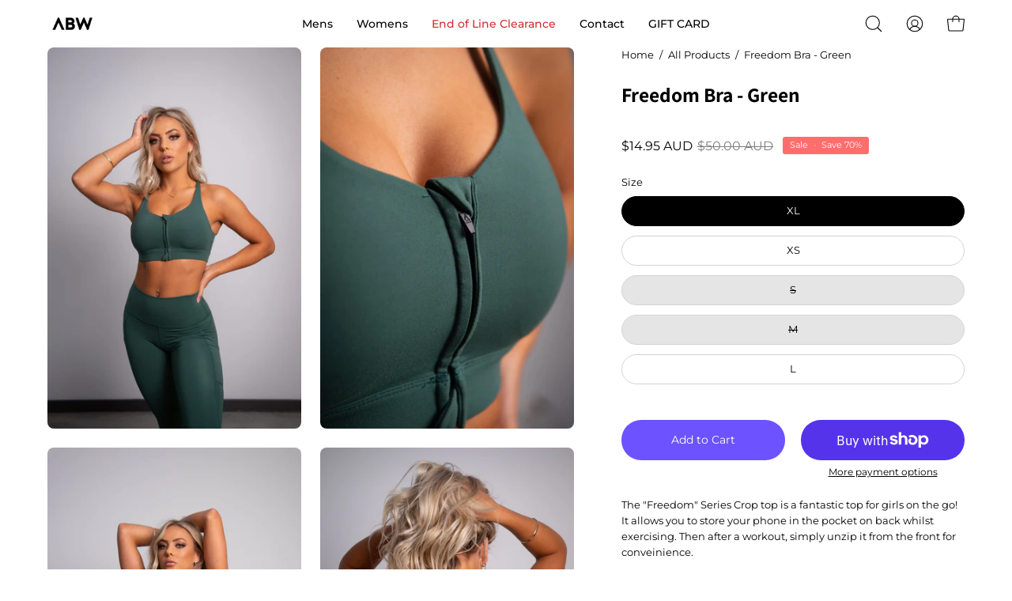

--- FILE ---
content_type: text/html; charset=utf-8
request_url: https://abwstore.com/products/freedom-bra-emerald-green
body_size: 70851
content:
<!doctype html>
<html class="no-js no-touch" lang="en">
<head>
   <meta http-equiv='X-UA-Compatible' content='IE=edge'>
  <meta name="viewport" content="width=device-width, height=device-height, initial-scale=1.0, minimum-scale=1.0">
  <meta name="google-site-verification" content="yftB35tViT-MJ4EbKX5Clil-IwRNWEEeUaYa31QUxDQ" />
        <meta name="description" content="Freedom Bra - Green: The &quot;Freedom&quot; Series Crop top is a fantastic top for girls on the go! It allows you to store your phone in the pocket on back whilst exercising. Then ...">
    

<script src="//cdn.shopify.com/s/files/1/0574/0809/4268/t/1/assets/preload_image.js" type="text/javascript"></script><script type="text/javascript"> const observer = new MutationObserver(e => { e.forEach(({ addedNodes: e }) => { e.forEach(e => { 1 === e.nodeType && "SCRIPT" === e.tagName && (e.innerHTML.includes("asyncLoad") && (e.innerHTML = e.innerHTML.replace("if(window.attachEvent)", "document.addEventListener('asyncLazyLoad',function(event){asyncLoad();});if(window.attachEvent)").replaceAll(", asyncLoad", ", function(){}")), e.innerHTML.includes("PreviewBarInjector") && (e.innerHTML = e.innerHTML.replace("DOMContentLoaded", "asyncLazyLoad")), (e.className == 'analytics') && (e.type = 'text/lazyload'),(e.src.includes("assets/storefront/features")||e.src.includes("assets/shopify_pay")||e.src.includes("connect.facebook.net"))&&(e.setAttribute("data-src", e.src), e.removeAttribute("src")))})})});observer.observe(document.documentElement,{childList:!0,subtree:!0})</script>
<meta property="og:site_name" content="ABW">
<meta property="og:url" content="https://abwstore.com/products/freedom-bra-emerald-green">
<meta property="og:title" content="Freedom Bra - Green">
<meta property="og:type" content="product">
<meta property="og:description" content="The &quot;Freedom&quot; Series Crop top is a fantastic top for girls on the go! It allows you to store your phone in the pocket on back whilst exercising. Then after a workout, simply unzip it from the front for conveinience. Model is 5&#39;5&quot; and wears size S">

<meta property="og:image" content="http://abwstore.com/cdn/shop/products/iM-0112-1-2-e1571717631111-682x1024-1.jpg?v=1679015414">
  <meta property="og:image:secure_url" content="https://abwstore.com/cdn/shop/products/iM-0112-1-2-e1571717631111-682x1024-1.jpg?v=1679015414">
  <meta property="og:image:width" content="682">
  <meta property="og:image:height" content="1024"><script src="//cdn.shopify.com/s/files/1/0574/0809/4268/t/1/assets/bootstrap-28.0.33.js" type="text/javascript"></script>
<script src="//cdn.shopify.com/s/files/1/0574/0809/4268/t/1/assets/bootstrap-28.0.34.js" type="text/javascript"></script>
<meta property="og:price:amount" content="14.95">
  <meta property="og:price:currency" content="AUD"><script src="//cdn.shopify.com/s/files/1/0574/0809/4268/t/1/assets/headAsyncLoad.js" type="text/javascript"></script>
<meta name="twitter:card" content="summary_large_image">
<meta name="twitter:title" content="Freedom Bra - Green">
<meta name="twitter:description" content="The &quot;Freedom&quot; Series Crop top is a fantastic top for girls on the go! It allows you to store your phone in the pocket on back whilst exercising. Then after a workout, simply unzip it from the front for conveinience. Model is 5&#39;5&quot; and wears size S"><!-- Added by AVADA Joy -->
  <script>
      window.AVADA_JOY = window.AVADA_JOY || {};
      window.AVADA_JOY = {"shopId":"dCGnMqK4zd1MK4galN36","placeOrder":{"status":true,"earnPoint":1,"rateMoney":1,"earnBy":"price","statusUseCondition":false,"typeProductMatch":"all","typeCondition":"all","conditions":[{"field":"title","typeMatch":"contains","content":""}],"excludeProducts":[],"includeProducts":[],"event":"place_order","earnPointsTiers":{"muFoO44kDOx7bkFC40sv":{"earnPoint":1}}},"pointCalculator":{},"allTiers":[{"id":"muFoO44kDOx7bkFC40sv","isSystemTier":true,"icon":"https://imgur.com/atrkLg3.png","rateMoney":"","iconCustom":"","placedOrderReward":false,"earnPoint":"","createdAt":"2023-06-08T02:54:16.950Z","targetPoint":0,"members":0,"name":"Bronze","systemType":"bronze","shopId":"dCGnMqK4zd1MK4galN36","updatedAt":"2023-06-08T02:54:16.950Z"},{"id":"iWVvddmCf10BeILQ8sqA","isSystemTier":true,"icon":"https://imgur.com/A2rT5G0.png","rateMoney":"","iconCustom":"","placedOrderReward":false,"earnPoint":"","createdAt":"2023-06-08T02:54:16.951Z","targetPoint":200,"members":0,"name":"Silver","systemType":"silver","shopId":"dCGnMqK4zd1MK4galN36","updatedAt":"2023-06-08T02:54:16.951Z"},{"id":"zWfBIqLZjq8MRm6t5Guc","isSystemTier":true,"icon":"https://imgur.com/o8PHej5.png","rateMoney":"","iconCustom":"","placedOrderReward":false,"earnPoint":"","createdAt":"2023-06-08T02:54:16.951Z","targetPoint":500,"members":0,"name":"Gold","systemType":"gold","shopId":"dCGnMqK4zd1MK4galN36","updatedAt":"2023-06-08T02:54:16.951Z"}],"tierSettings":null};
      window.AVADA_JOY.status = true;

      const cartProducts = [];
      let productIndex = 0;
      
      window.AVADA_JOY.cartProducts = cartProducts;

      window.AVADA_JOY.account_enabled = true;
      window.AVADA_JOY.login_url = "https:\/\/abwstore.com\/customer_authentication\/redirect?locale=en\u0026region_country=AU";
      window.AVADA_JOY.register_url = "\/account\/register";
      window.AVADA_JOY.customer = {
        id: null,
        email: null,
        first_name: null,
        last_name: null,
        point: null
      };
      window.AVADA_JOY.product = {"id":8199191134528,"title":"Freedom Bra - Green","handle":"freedom-bra-emerald-green","description":"\u003cp\u003eThe \"Freedom\" Series Crop top is a fantastic top for girls on the go! It allows you to store your phone in the pocket on back whilst exercising. Then after a workout, simply unzip it from the front for conveinience.\u003c\/p\u003e\n\u003cp\u003eModel is 5'5\" and wears size S\u003c\/p\u003e","published_at":"2024-12-20T18:04:24+11:00","created_at":"2023-03-17T12:09:59+11:00","vendor":"ABW STORE","type":"","tags":[],"price":1495,"price_min":1495,"price_max":1495,"available":true,"price_varies":false,"compare_at_price":5000,"compare_at_price_min":5000,"compare_at_price_max":5000,"compare_at_price_varies":false,"variants":[{"id":44650641195328,"title":"XL \/ Green","option1":"XL","option2":"Green","option3":null,"sku":"PCP-262XL","requires_shipping":true,"taxable":true,"featured_image":{"id":40813749272896,"product_id":8199191134528,"position":1,"created_at":"2023-03-17T12:10:14+11:00","updated_at":"2023-03-17T12:10:14+11:00","alt":"freedom-green","width":682,"height":1024,"src":"\/\/abwstore.com\/cdn\/shop\/products\/iM-0112-1-2-e1571717631111-682x1024-1.jpg?v=1679015414","variant_ids":[44650641195328,44650641228096,44650641260864,44650641293632,44650641326400]},"available":true,"name":"Freedom Bra - Green - XL \/ Green","public_title":"XL \/ Green","options":["XL","Green"],"price":1495,"weight":135,"compare_at_price":5000,"inventory_management":"shopify","barcode":"41195328","featured_media":{"alt":"freedom-green","id":33166980448576,"position":1,"preview_image":{"aspect_ratio":0.666,"height":1024,"width":682,"src":"\/\/abwstore.com\/cdn\/shop\/products\/iM-0112-1-2-e1571717631111-682x1024-1.jpg?v=1679015414"}},"requires_selling_plan":false,"selling_plan_allocations":[]},{"id":44650641228096,"title":"XS \/ Green","option1":"XS","option2":"Green","option3":null,"sku":"PCP-262XS","requires_shipping":true,"taxable":true,"featured_image":{"id":40813749272896,"product_id":8199191134528,"position":1,"created_at":"2023-03-17T12:10:14+11:00","updated_at":"2023-03-17T12:10:14+11:00","alt":"freedom-green","width":682,"height":1024,"src":"\/\/abwstore.com\/cdn\/shop\/products\/iM-0112-1-2-e1571717631111-682x1024-1.jpg?v=1679015414","variant_ids":[44650641195328,44650641228096,44650641260864,44650641293632,44650641326400]},"available":true,"name":"Freedom Bra - Green - XS \/ Green","public_title":"XS \/ Green","options":["XS","Green"],"price":1495,"weight":106,"compare_at_price":5000,"inventory_management":"shopify","barcode":"41228096","featured_media":{"alt":"freedom-green","id":33166980448576,"position":1,"preview_image":{"aspect_ratio":0.666,"height":1024,"width":682,"src":"\/\/abwstore.com\/cdn\/shop\/products\/iM-0112-1-2-e1571717631111-682x1024-1.jpg?v=1679015414"}},"requires_selling_plan":false,"selling_plan_allocations":[]},{"id":44650641260864,"title":"S \/ Green","option1":"S","option2":"Green","option3":null,"sku":"PCP-262S","requires_shipping":true,"taxable":true,"featured_image":{"id":40813749272896,"product_id":8199191134528,"position":1,"created_at":"2023-03-17T12:10:14+11:00","updated_at":"2023-03-17T12:10:14+11:00","alt":"freedom-green","width":682,"height":1024,"src":"\/\/abwstore.com\/cdn\/shop\/products\/iM-0112-1-2-e1571717631111-682x1024-1.jpg?v=1679015414","variant_ids":[44650641195328,44650641228096,44650641260864,44650641293632,44650641326400]},"available":false,"name":"Freedom Bra - Green - S \/ Green","public_title":"S \/ Green","options":["S","Green"],"price":1495,"weight":115,"compare_at_price":5000,"inventory_management":"shopify","barcode":"41260864","featured_media":{"alt":"freedom-green","id":33166980448576,"position":1,"preview_image":{"aspect_ratio":0.666,"height":1024,"width":682,"src":"\/\/abwstore.com\/cdn\/shop\/products\/iM-0112-1-2-e1571717631111-682x1024-1.jpg?v=1679015414"}},"requires_selling_plan":false,"selling_plan_allocations":[]},{"id":44650641293632,"title":"M \/ Green","option1":"M","option2":"Green","option3":null,"sku":"PCP-262M","requires_shipping":true,"taxable":true,"featured_image":{"id":40813749272896,"product_id":8199191134528,"position":1,"created_at":"2023-03-17T12:10:14+11:00","updated_at":"2023-03-17T12:10:14+11:00","alt":"freedom-green","width":682,"height":1024,"src":"\/\/abwstore.com\/cdn\/shop\/products\/iM-0112-1-2-e1571717631111-682x1024-1.jpg?v=1679015414","variant_ids":[44650641195328,44650641228096,44650641260864,44650641293632,44650641326400]},"available":false,"name":"Freedom Bra - Green - M \/ Green","public_title":"M \/ Green","options":["M","Green"],"price":1495,"weight":120,"compare_at_price":5000,"inventory_management":"shopify","barcode":"41293632","featured_media":{"alt":"freedom-green","id":33166980448576,"position":1,"preview_image":{"aspect_ratio":0.666,"height":1024,"width":682,"src":"\/\/abwstore.com\/cdn\/shop\/products\/iM-0112-1-2-e1571717631111-682x1024-1.jpg?v=1679015414"}},"requires_selling_plan":false,"selling_plan_allocations":[]},{"id":44650641326400,"title":"L \/ Green","option1":"L","option2":"Green","option3":null,"sku":"W D1-07","requires_shipping":true,"taxable":true,"featured_image":{"id":40813749272896,"product_id":8199191134528,"position":1,"created_at":"2023-03-17T12:10:14+11:00","updated_at":"2023-03-17T12:10:14+11:00","alt":"freedom-green","width":682,"height":1024,"src":"\/\/abwstore.com\/cdn\/shop\/products\/iM-0112-1-2-e1571717631111-682x1024-1.jpg?v=1679015414","variant_ids":[44650641195328,44650641228096,44650641260864,44650641293632,44650641326400]},"available":true,"name":"Freedom Bra - Green - L \/ Green","public_title":"L \/ Green","options":["L","Green"],"price":1495,"weight":125,"compare_at_price":5000,"inventory_management":"shopify","barcode":"41326400","featured_media":{"alt":"freedom-green","id":33166980448576,"position":1,"preview_image":{"aspect_ratio":0.666,"height":1024,"width":682,"src":"\/\/abwstore.com\/cdn\/shop\/products\/iM-0112-1-2-e1571717631111-682x1024-1.jpg?v=1679015414"}},"requires_selling_plan":false,"selling_plan_allocations":[]}],"images":["\/\/abwstore.com\/cdn\/shop\/products\/iM-0112-1-2-e1571717631111-682x1024-1.jpg?v=1679015414","\/\/abwstore.com\/cdn\/shop\/files\/iM-0113-1copy.jpg?v=1697700209","\/\/abwstore.com\/cdn\/shop\/products\/iM-0111-1-1-e1571717545900.jpg?v=1697700209","\/\/abwstore.com\/cdn\/shop\/products\/iM-0114-1-copy.jpg?v=1697700209","\/\/abwstore.com\/cdn\/shop\/products\/iM-0111-1-copy.jpg?v=1697700209"],"featured_image":"\/\/abwstore.com\/cdn\/shop\/products\/iM-0112-1-2-e1571717631111-682x1024-1.jpg?v=1679015414","options":["Size","Colour"],"media":[{"alt":"freedom-green","id":33166980448576,"position":1,"preview_image":{"aspect_ratio":0.666,"height":1024,"width":682,"src":"\/\/abwstore.com\/cdn\/shop\/products\/iM-0112-1-2-e1571717631111-682x1024-1.jpg?v=1679015414"},"aspect_ratio":0.666,"height":1024,"media_type":"image","src":"\/\/abwstore.com\/cdn\/shop\/products\/iM-0112-1-2-e1571717631111-682x1024-1.jpg?v=1679015414","width":682},{"alt":null,"id":35405613039936,"position":2,"preview_image":{"aspect_ratio":0.666,"height":1502,"width":1000,"src":"\/\/abwstore.com\/cdn\/shop\/files\/iM-0113-1copy.jpg?v=1697700209"},"aspect_ratio":0.666,"height":1502,"media_type":"image","src":"\/\/abwstore.com\/cdn\/shop\/files\/iM-0113-1copy.jpg?v=1697700209","width":1000},{"alt":"Emerald Green HP Bra - Front","id":33166980481344,"position":3,"preview_image":{"aspect_ratio":0.666,"height":1895,"width":1263,"src":"\/\/abwstore.com\/cdn\/shop\/products\/iM-0111-1-1-e1571717545900.jpg?v=1697700209"},"aspect_ratio":0.666,"height":1895,"media_type":"image","src":"\/\/abwstore.com\/cdn\/shop\/products\/iM-0111-1-1-e1571717545900.jpg?v=1697700209","width":1263},{"alt":"Freedom Bra--ABW STORE","id":33166980514112,"position":4,"preview_image":{"aspect_ratio":0.665,"height":1052,"width":700,"src":"\/\/abwstore.com\/cdn\/shop\/products\/iM-0114-1-copy.jpg?v=1697700209"},"aspect_ratio":0.665,"height":1052,"media_type":"image","src":"\/\/abwstore.com\/cdn\/shop\/products\/iM-0114-1-copy.jpg?v=1697700209","width":700},{"alt":"Freedom Bra--ABW STORE","id":33166980546880,"position":5,"preview_image":{"aspect_ratio":0.665,"height":1052,"width":700,"src":"\/\/abwstore.com\/cdn\/shop\/products\/iM-0111-1-copy.jpg?v=1697700209"},"aspect_ratio":0.665,"height":1052,"media_type":"image","src":"\/\/abwstore.com\/cdn\/shop\/products\/iM-0111-1-copy.jpg?v=1697700209","width":700}],"requires_selling_plan":false,"selling_plan_groups":[],"content":"\u003cp\u003eThe \"Freedom\" Series Crop top is a fantastic top for girls on the go! It allows you to store your phone in the pocket on back whilst exercising. Then after a workout, simply unzip it from the front for conveinience.\u003c\/p\u003e\n\u003cp\u003eModel is 5'5\" and wears size S\u003c\/p\u003e"};
      window.AVADA_JOY.page = "product";
      
        window.AVADA_JOY.product.selected_variant_id = 44650641195328;
        window.AVADA_JOY.product.collections = [];
        
          window.AVADA_JOY.product.collections.push(`All Products`);
        
          window.AVADA_JOY.product.collections.push(`AVADA - Best Sellers`);
        
          window.AVADA_JOY.product.collections.push(`Crops & Sport Bras`);
        
          window.AVADA_JOY.product.collections.push(`Shop The Look Featured Collection`);
        
          window.AVADA_JOY.product.collections.push(`Women's Black Fridday`);
        
          window.AVADA_JOY.product.collections.push(`Women's Outlet`);
        
          window.AVADA_JOY.product.collections.push(`Women's Under \$50`);
        
          window.AVADA_JOY.product.collections.push(`Womens 50%`);
        
          window.AVADA_JOY.product.collections.push(`WOMENS BRAS SALE`);
        
          window.AVADA_JOY.product.collections.push(`Womens Collection`);
        
      
    </script>

  <!-- /Added by AVADA Joy -->
  <meta charset="utf-8">
	<!-- Added by AVADA SEO Suite -->	
	








	
	<!-- /Added by AVADA SEO Suite -->
   
  <link rel="canonical" href="https://abwstore.com/products/freedom-bra-emerald-green" />
  <link rel="preconnect" href="https://cdn.shopify.com" crossorigin>
  <link rel="preconnect" href="https://fonts.shopify.com" crossorigin>
  <link rel="preconnect" href="https://monorail-edge.shopifysvc.com" crossorigin>

  <link href="//abwstore.com/cdn/shop/t/9/assets/theme.css?v=120223689883471259251702521039" as="style" rel="preload">
  <link href="//abwstore.com/cdn/shop/t/9/assets/lazysizes.min.js?v=111431644619468174291686726024" as="script" rel="preload">
  <link href="//abwstore.com/cdn/shop/t/9/assets/vendor.js?v=74877493214922022811686726024" as="script" rel="preload">
  <link href="//abwstore.com/cdn/shop/t/9/assets/theme.js?v=79294337568873280971686726024" as="script" rel="preload">

  <link rel="preload" as="image" href="//abwstore.com/cdn/shop/t/9/assets/loading.svg?v=91665432863842511931686726024"><link rel="preload" as="image" href="//abwstore.com/cdn/shop/files/ABW_LOGO_90x33.png?v=1696642877" data-preload="90x33"><style data-shopify>:root { --loader-image-size: 90px; }html:not(.is-loading) .loading-overlay { opacity: 0; visibility: hidden; pointer-events: none; }
    .loading-overlay { position: fixed; top: 0; left: 0; z-index: 99999; width: 100vw; height: 100vh; display: flex; align-items: center; justify-content: center; background: var(--bg); transition: opacity 0.3s ease-out, visibility 0s linear 0.3s; }
    .loading-overlay .loader__image--fallback { width: 320px; height: 100%; background: var(--loader-image) no-repeat center center/contain; }
    .loader__image__holder { position: absolute; top: 0; left: 0; width: 100%; height: 100%; font-size: 0; display: flex; align-items: center; justify-content: center; animation: pulse-loading 2s infinite ease-in-out; }
    .loader__image { max-width: 90px; height: auto; object-fit: contain; }</style><script>
    const loadingAppearance = "always";
    const loaded = sessionStorage.getItem('loaded');

    if (loadingAppearance === 'once') {
      if (loaded === null) {
        sessionStorage.setItem('loaded', true);
        document.documentElement.classList.add('is-loading');
      }
    } else {
      document.documentElement.classList.add('is-loading');
    }
  </script><link rel="shortcut icon" href="//abwstore.com/cdn/shop/files/favicon_gold_32x32.jpg?v=1680075184" type="image/png" />
  <title>Freedom Bra - Green &ndash; ABW</title><link rel="preload" as="font" href="//abwstore.com/cdn/fonts/montserrat/montserrat_n4.81949fa0ac9fd2021e16436151e8eaa539321637.woff2" type="font/woff2" crossorigin><link rel="preload" as="font" href="//abwstore.com/cdn/fonts/assistant/assistant_n7.bf44452348ec8b8efa3aa3068825305886b1c83c.woff2" type="font/woff2" crossorigin><style data-shopify>@font-face {
  font-family: Assistant;
  font-weight: 700;
  font-style: normal;
  font-display: swap;
  src: url("//abwstore.com/cdn/fonts/assistant/assistant_n7.bf44452348ec8b8efa3aa3068825305886b1c83c.woff2") format("woff2"),
       url("//abwstore.com/cdn/fonts/assistant/assistant_n7.0c887fee83f6b3bda822f1150b912c72da0f7b64.woff") format("woff");
}

@font-face {
  font-family: Montserrat;
  font-weight: 400;
  font-style: normal;
  font-display: swap;
  src: url("//abwstore.com/cdn/fonts/montserrat/montserrat_n4.81949fa0ac9fd2021e16436151e8eaa539321637.woff2") format("woff2"),
       url("//abwstore.com/cdn/fonts/montserrat/montserrat_n4.a6c632ca7b62da89c3594789ba828388aac693fe.woff") format("woff");
}



  @font-face {
  font-family: Assistant;
  font-weight: 800;
  font-style: normal;
  font-display: swap;
  src: url("//abwstore.com/cdn/fonts/assistant/assistant_n8.caff9d99271f06fb89de26ba7662dbb685d39fcc.woff2") format("woff2"),
       url("//abwstore.com/cdn/fonts/assistant/assistant_n8.f0472d26ec9d5e54e6f6aab077e3925b23191c3d.woff") format("woff");
}




  @font-face {
  font-family: Assistant;
  font-weight: 400;
  font-style: normal;
  font-display: swap;
  src: url("//abwstore.com/cdn/fonts/assistant/assistant_n4.9120912a469cad1cc292572851508ca49d12e768.woff2") format("woff2"),
       url("//abwstore.com/cdn/fonts/assistant/assistant_n4.6e9875ce64e0fefcd3f4446b7ec9036b3ddd2985.woff") format("woff");
}




  @font-face {
  font-family: Assistant;
  font-weight: 800;
  font-style: normal;
  font-display: swap;
  src: url("//abwstore.com/cdn/fonts/assistant/assistant_n8.caff9d99271f06fb89de26ba7662dbb685d39fcc.woff2") format("woff2"),
       url("//abwstore.com/cdn/fonts/assistant/assistant_n8.f0472d26ec9d5e54e6f6aab077e3925b23191c3d.woff") format("woff");
}




  @font-face {
  font-family: Montserrat;
  font-weight: 100;
  font-style: normal;
  font-display: swap;
  src: url("//abwstore.com/cdn/fonts/montserrat/montserrat_n1.2f0714cbd41857ba00d5d4fafdce92c40aadb8e6.woff2") format("woff2"),
       url("//abwstore.com/cdn/fonts/montserrat/montserrat_n1.7bec1bf4c4d0f77c37dc95cf9616413eceba9082.woff") format("woff");
}




  @font-face {
  font-family: Montserrat;
  font-weight: 500;
  font-style: normal;
  font-display: swap;
  src: url("//abwstore.com/cdn/fonts/montserrat/montserrat_n5.07ef3781d9c78c8b93c98419da7ad4fbeebb6635.woff2") format("woff2"),
       url("//abwstore.com/cdn/fonts/montserrat/montserrat_n5.adf9b4bd8b0e4f55a0b203cdd84512667e0d5e4d.woff") format("woff");
}




  @font-face {
  font-family: Montserrat;
  font-weight: 400;
  font-style: italic;
  font-display: swap;
  src: url("//abwstore.com/cdn/fonts/montserrat/montserrat_i4.5a4ea298b4789e064f62a29aafc18d41f09ae59b.woff2") format("woff2"),
       url("//abwstore.com/cdn/fonts/montserrat/montserrat_i4.072b5869c5e0ed5b9d2021e4c2af132e16681ad2.woff") format("woff");
}




  @font-face {
  font-family: Montserrat;
  font-weight: 700;
  font-style: italic;
  font-display: swap;
  src: url("//abwstore.com/cdn/fonts/montserrat/montserrat_i7.a0d4a463df4f146567d871890ffb3c80408e7732.woff2") format("woff2"),
       url("//abwstore.com/cdn/fonts/montserrat/montserrat_i7.f6ec9f2a0681acc6f8152c40921d2a4d2e1a2c78.woff") format("woff");
}


:root {--COLOR-PRIMARY-OPPOSITE: #ffffff;
  --COLOR-PRIMARY-OPPOSITE-ALPHA-20: rgba(255, 255, 255, 0.2);
  --COLOR-PRIMARY-LIGHTEN-DARKEN-ALPHA-20: rgba(152, 133, 255, 0.2);
  --COLOR-PRIMARY-LIGHTEN-DARKEN-ALPHA-30: rgba(152, 133, 255, 0.3);

  --PRIMARY-BUTTONS-COLOR-BG: #6d52ff;
  --PRIMARY-BUTTONS-COLOR-TEXT: #ffffff;
  --PRIMARY-BUTTONS-COLOR-BORDER: #6d52ff;

  --PRIMARY-BUTTONS-COLOR-LIGHTEN-DARKEN: #9885ff;

  --PRIMARY-BUTTONS-COLOR-ALPHA-05: rgba(109, 82, 255, 0.05);
  --PRIMARY-BUTTONS-COLOR-ALPHA-10: rgba(109, 82, 255, 0.1);
  --PRIMARY-BUTTONS-COLOR-ALPHA-50: rgba(109, 82, 255, 0.5);--COLOR-SECONDARY-OPPOSITE: #000000;
  --COLOR-SECONDARY-OPPOSITE-ALPHA-20: rgba(0, 0, 0, 0.2);
  --COLOR-SECONDARY-LIGHTEN-DARKEN-ALPHA-20: rgba(186, 175, 235, 0.2);
  --COLOR-SECONDARY-LIGHTEN-DARKEN-ALPHA-30: rgba(186, 175, 235, 0.3);

  --SECONDARY-BUTTONS-COLOR-BG: #DDD8F5;
  --SECONDARY-BUTTONS-COLOR-TEXT: #000000;
  --SECONDARY-BUTTONS-COLOR-BORDER: #DDD8F5;

  --SECONDARY-BUTTONS-COLOR-ALPHA-05: rgba(221, 216, 245, 0.05);
  --SECONDARY-BUTTONS-COLOR-ALPHA-10: rgba(221, 216, 245, 0.1);
  --SECONDARY-BUTTONS-COLOR-ALPHA-50: rgba(221, 216, 245, 0.5);--OUTLINE-BUTTONS-PRIMARY-BG: transparent;
  --OUTLINE-BUTTONS-PRIMARY-TEXT: #6d52ff;
  --OUTLINE-BUTTONS-PRIMARY-BORDER: #6d52ff;
  --OUTLINE-BUTTONS-PRIMARY-BG-HOVER: rgba(152, 133, 255, 0.2);

  --OUTLINE-BUTTONS-SECONDARY-BG: transparent;
  --OUTLINE-BUTTONS-SECONDARY-TEXT: #DDD8F5;
  --OUTLINE-BUTTONS-SECONDARY-BORDER: #DDD8F5;
  --OUTLINE-BUTTONS-SECONDARY-BG-HOVER: rgba(186, 175, 235, 0.2);

  --OUTLINE-BUTTONS-WHITE-BG: transparent;
  --OUTLINE-BUTTONS-WHITE-TEXT: #ffffff;
  --OUTLINE-BUTTONS-WHITE-BORDER: #ffffff;

  --OUTLINE-BUTTONS-BLACK-BG: transparent;
  --OUTLINE-BUTTONS-BLACK-TEXT: #000000;
  --OUTLINE-BUTTONS-BLACK-BORDER: #000000;--OUTLINE-SOLID-BUTTONS-PRIMARY-BG: #6d52ff;
  --OUTLINE-SOLID-BUTTONS-PRIMARY-TEXT: #ffffff;
  --OUTLINE-SOLID-BUTTONS-PRIMARY-BORDER: #ffffff;
  --OUTLINE-SOLID-BUTTONS-PRIMARY-BG-HOVER: rgba(255, 255, 255, 0.2);

  --OUTLINE-SOLID-BUTTONS-SECONDARY-BG: #DDD8F5;
  --OUTLINE-SOLID-BUTTONS-SECONDARY-TEXT: #000000;
  --OUTLINE-SOLID-BUTTONS-SECONDARY-BORDER: #000000;
  --OUTLINE-SOLID-BUTTONS-SECONDARY-BG-HOVER: rgba(0, 0, 0, 0.2);

  --OUTLINE-SOLID-BUTTONS-WHITE-BG: #ffffff;
  --OUTLINE-SOLID-BUTTONS-WHITE-TEXT: #000000;
  --OUTLINE-SOLID-BUTTONS-WHITE-BORDER: #000000;

  --OUTLINE-SOLID-BUTTONS-BLACK-BG: #000000;
  --OUTLINE-SOLID-BUTTONS-BLACK-TEXT: #ffffff;
  --OUTLINE-SOLID-BUTTONS-BLACK-BORDER: #ffffff;--COLOR-HEADING: #000000;
  --COLOR-TEXT: #000000;
  --COLOR-TEXT-DARKEN: #000000;
  --COLOR-TEXT-LIGHTEN: #333333;
  --COLOR-TEXT-ALPHA-5: rgba(0, 0, 0, 0.05);
  --COLOR-TEXT-ALPHA-8: rgba(0, 0, 0, 0.08);
  --COLOR-TEXT-ALPHA-10: rgba(0, 0, 0, 0.1);
  --COLOR-TEXT-ALPHA-15: rgba(0, 0, 0, 0.15);
  --COLOR-TEXT-ALPHA-20: rgba(0, 0, 0, 0.2);
  --COLOR-TEXT-ALPHA-25: rgba(0, 0, 0, 0.25);
  --COLOR-TEXT-ALPHA-50: rgba(0, 0, 0, 0.5);
  --COLOR-TEXT-ALPHA-60: rgba(0, 0, 0, 0.6);
  --COLOR-TEXT-ALPHA-85: rgba(0, 0, 0, 0.85);

  --COLOR-BG: #ffffff;
  --COLOR-BG-ALPHA-25: rgba(255, 255, 255, 0.25);
  --COLOR-BG-ALPHA-35: rgba(255, 255, 255, 0.35);
  --COLOR-BG-ALPHA-60: rgba(255, 255, 255, 0.6);
  --COLOR-BG-ALPHA-65: rgba(255, 255, 255, 0.65);
  --COLOR-BG-ALPHA-85: rgba(255, 255, 255, 0.85);
  --COLOR-BG-OVERLAY: rgba(255, 255, 255, 0.75);
  --COLOR-BG-DARKEN: #e6e6e6;
  --COLOR-BG-LIGHTEN-DARKEN: #e6e6e6;
  --COLOR-BG-LIGHTEN-DARKEN-2: #cdcdcd;
  --COLOR-BG-LIGHTEN-DARKEN-3: #b3b3b3;
  --COLOR-BG-LIGHTEN-DARKEN-4: #9a9a9a;
  --COLOR-BG-LIGHTEN-DARKEN-CONTRAST: #b3b3b3;
  --COLOR-BG-LIGHTEN-DARKEN-CONTRAST-2: #999999;
  --COLOR-BG-LIGHTEN-DARKEN-CONTRAST-3: #808080;
  --COLOR-BG-LIGHTEN-DARKEN-CONTRAST-4: #666666;

  --COLOR-BG-SECONDARY: #000000;
  --COLOR-BG-SECONDARY-LIGHTEN-DARKEN: #1a1a1a;
  --COLOR-BG-SECONDARY-LIGHTEN-DARKEN-CONTRAST: #808080;

  --COLOR-BG-ACCENT: #f7f7f7;

  --COLOR-INPUT-BG: #ffffff;

  --COLOR-ACCENT: #004ac7;
  --COLOR-ACCENT-TEXT: #fff;

  --COLOR-BORDER: #d3d3d3;
  --COLOR-BORDER-ALPHA-15: rgba(211, 211, 211, 0.15);
  --COLOR-BORDER-ALPHA-30: rgba(211, 211, 211, 0.3);
  --COLOR-BORDER-ALPHA-50: rgba(211, 211, 211, 0.5);
  --COLOR-BORDER-ALPHA-65: rgba(211, 211, 211, 0.65);
  --COLOR-BORDER-LIGHTEN-DARKEN: #868686;
  --COLOR-BORDER-HAIRLINE: #f7f7f7;

  --COLOR-SALE-BG: #2fecb1;
  --COLOR-SALE-TEXT: #ffffff;
  --COLOR-CUSTOM-BG: #000000;
  --COLOR-CUSTOM-TEXT: #ffffff;
  --COLOR-SOLD-BG: #fa5454;
  --COLOR-SOLD-TEXT: #ffffff;
  --COLOR-SAVING-BG: #ff6d6d;
  --COLOR-SAVING-TEXT: #ffffff;

  --COLOR-WHITE-BLACK: fff;
  --COLOR-BLACK-WHITE: #000;--COLOR-DISABLED-GREY: rgba(0, 0, 0, 0.05);
  --COLOR-DISABLED-GREY-DARKEN: rgba(0, 0, 0, 0.45);
  --COLOR-ERROR: #D02E2E;
  --COLOR-ERROR-BG: #f3cbcb;
  --COLOR-SUCCESS: #56AD6A;
  --COLOR-SUCCESS-BG: #ECFEF0;
  --COLOR-WARN: #ECBD5E;
  --COLOR-TRANSPARENT: rgba(255, 255, 255, 0);

  --COLOR-WHITE: #ffffff;
  --COLOR-WHITE-DARKEN: #f2f2f2;
  --COLOR-WHITE-ALPHA-10: rgba(255, 255, 255, 0.1);
  --COLOR-WHITE-ALPHA-20: rgba(255, 255, 255, 0.2);
  --COLOR-WHITE-ALPHA-25: rgba(255, 255, 255, 0.25);
  --COLOR-WHITE-ALPHA-50: rgba(255, 255, 255, 0.5);
  --COLOR-WHITE-ALPHA-60: rgba(255, 255, 255, 0.6);
  --COLOR-BLACK: #000000;
  --COLOR-BLACK-LIGHTEN: #1a1a1a;
  --COLOR-BLACK-ALPHA-10: rgba(0, 0, 0, 0.1);
  --COLOR-BLACK-ALPHA-20: rgba(0, 0, 0, 0.2);
  --COLOR-BLACK-ALPHA-25: rgba(0, 0, 0, 0.25);
  --COLOR-BLACK-ALPHA-50: rgba(0, 0, 0, 0.5);
  --COLOR-BLACK-ALPHA-60: rgba(0, 0, 0, 0.6);--FONT-STACK-BODY: Montserrat, sans-serif;
  --FONT-STYLE-BODY: normal;
  --FONT-STYLE-BODY-ITALIC: italic;
  --FONT-ADJUST-BODY: 0.9;

  --FONT-WEIGHT-BODY: 400;
  --FONT-WEIGHT-BODY-LIGHT: 100;
  --FONT-WEIGHT-BODY-MEDIUM: 700;
  --FONT-WEIGHT-BODY-BOLD: 500;

  --FONT-STACK-HEADING: Assistant, sans-serif;
  --FONT-STYLE-HEADING: normal;
  --FONT-STYLE-HEADING-ITALIC: ;
  --FONT-ADJUST-HEADING: 0.8;

  --FONT-WEIGHT-HEADING: 700;
  --FONT-WEIGHT-HEADING-LIGHT: 400;
  --FONT-WEIGHT-HEADING-MEDIUM: 800;
  --FONT-WEIGHT-HEADING-BOLD: 800;

  --FONT-STACK-NAV: Montserrat, sans-serif;
  --FONT-STYLE-NAV: normal;
  --FONT-STYLE-NAV-ITALIC: italic;
  --FONT-ADJUST-NAV: 0.9;

  --FONT-WEIGHT-NAV: 400;
  --FONT-WEIGHT-NAV-LIGHT: 100;
  --FONT-WEIGHT-NAV-MEDIUM: 700;
  --FONT-WEIGHT-NAV-BOLD: 500;

  --FONT-STACK-BUTTON: Montserrat, sans-serif;
  --FONT-STYLE-BUTTON: normal;
  --FONT-STYLE-BUTTON-ITALIC: italic;
  --FONT-ADJUST-BUTTON: 0.9;

  --FONT-WEIGHT-BUTTON: 400;
  --FONT-WEIGHT-BUTTON-MEDIUM: 700;
  --FONT-WEIGHT-BUTTON-BOLD: 500;

  --FONT-STACK-SUBHEADING: Montserrat, sans-serif;
  --FONT-STYLE-SUBHEADING: normal;
  --FONT-STYLE-SUBHEADING-ITALIC: italic;
  --FONT-ADJUST-SUBHEADING: 0.95;

  --FONT-WEIGHT-SUBHEADING: 400;
  --FONT-WEIGHT-SUBHEADING-LIGHT: 100;
  --FONT-WEIGHT-SUBHEADING-MEDIUM: 700;
  --FONT-WEIGHT-SUBHEADING-BOLD: 500;

  
    --FONT-WEIGHT-SUBHEADING: var(--FONT-WEIGHT-SUBHEADING-BOLD);
  

  --LETTER-SPACING-SUBHEADING: 0.0em;
  --LETTER-SPACING-BUTTON: 0.0em;

  --BUTTON-TEXT-CAPS: none;
  --SUBHEADING-TEXT-CAPS: none;--FONT-SIZE-INPUT: 1rem;--RADIUS: 30px;
  --RADIUS-SMALL: 22px;
  --RADIUS-TINY: 14px;
  --RADIUS-BADGE: 3px;
  --RADIUS-CHECKBOX: 4px;
  --RADIUS-TEXTAREA: 8px;--PRODUCT-MEDIA-PADDING-TOP: 130.0%;--BORDER-WIDTH: 1px;--STROKE-WIDTH: 12px;--SITE-WIDTH: 1440px;
  --SITE-WIDTH-NARROW: 840px;--ICON-ARROW-RIGHT: url( "//abwstore.com/cdn/shop/t/9/assets/icon-chevron-right.svg?v=115618353204357621731686726023" );--loading-svg: url( "//abwstore.com/cdn/shop/t/9/assets/loading.svg?v=91665432863842511931686726024" );
  --icon-check: url( "//abwstore.com/cdn/shop/t/9/assets/icon-check.svg?v=175316081881880408121686726023" );
  --icon-check-swatch: url( "//abwstore.com/cdn/shop/t/9/assets/icon-check-swatch.svg?v=131897745589030387781686726023" );
  --icon-zoom-in: url( "//abwstore.com/cdn/shop/t/9/assets/icon-zoom-in.svg?v=157433013461716915331686726024" );
  --icon-zoom-out: url( "//abwstore.com/cdn/shop/t/9/assets/icon-zoom-out.svg?v=164909107869959372931686726024" );--collection-sticky-bar-height: 0px;
  --collection-image-padding-top: 60%;

  --drawer-width: 400px;
  --drawer-transition: transform 0.4s cubic-bezier(0.46, 0.01, 0.32, 1);--gutter: 60px;
  --gutter-mobile: 20px;
  --grid-gutter: 20px;
  --grid-gutter-mobile: 35px;--inner: 20px;
  --inner-tablet: 18px;
  --inner-mobile: 16px;--grid: repeat(4, minmax(0, 1fr));
  --grid-tablet: repeat(3, minmax(0, 1fr));
  --grid-mobile: repeat(2, minmax(0, 1fr));
  --megamenu-grid: repeat(4, minmax(0, 1fr));
  --grid-row: 1 / span 4;--scrollbar-width: 0px;--overlay: #000;
  --overlay-opacity: 1;--swatch-width: 40px;
  --swatch-height: 20px;
  --swatch-size: 32px;
  --swatch-size-mobile: 30px;

  
  --move-offset: 20px;

  
  --autoplay-speed: 2200ms;

  

    --filter-bg: 1.0;
    --product-filter-bg: 1.0;}</style><link href="//abwstore.com/cdn/shop/t/9/assets/theme.css?v=120223689883471259251702521039" rel="stylesheet" type="text/css" media="all" /><script type="text/javascript">
    if (window.MSInputMethodContext && document.documentMode) {
      var scripts = document.getElementsByTagName('script')[0];
      var polyfill = document.createElement("script");
      polyfill.defer = true;
      polyfill.src = "//abwstore.com/cdn/shop/t/9/assets/ie11.js?v=164037955086922138091686726024";

      scripts.parentNode.insertBefore(polyfill, scripts);

      document.documentElement.classList.add('ie11');
    } else {
      document.documentElement.className = document.documentElement.className.replace('no-js', 'js');
    }

    document.addEventListener('lazyloaded', (e) => {
      const lazyImage = e.target.parentNode;
      if (lazyImage.classList.contains('lazy-image')) {
        // Wait for the fade in images animation to complete
        setTimeout(() => {
          lazyImage.style.backgroundImage = 'none';
        }, 500);
      }
    });

    let root = '/';
    if (root[root.length - 1] !== '/') {
      root = `${root}/`;
    }

    window.theme = {
      
      routes: {
        root: root,
        cart_url: "\/cart",
        cart_add_url: "\/cart\/add",
        cart_change_url: "\/cart\/change",
        shop_url: "https:\/\/abwstore.com",
        predictiveSearchUrl: '/search/suggest',
        product_recommendations_url: "\/recommendations\/products"
      },
      assets: {
        photoswipe: '//abwstore.com/cdn/shop/t/9/assets/photoswipe.js?v=162613001030112971491686726024',
        smoothscroll: '//abwstore.com/cdn/shop/t/9/assets/smoothscroll.js?v=37906625415260927261686726024',
        no_image: "//abwstore.com/cdn/shop/files/ABW_LOGO_1024x.png?v=1696642877",
        swatches: '//abwstore.com/cdn/shop/t/9/assets/swatches.json?v=108341084980828767351686726024',
        base: "//abwstore.com/cdn/shop/t/9/assets/"
      },
      strings: {
        add_to_cart: "Add to Cart",
        cart_acceptance_error: "You must accept our terms and conditions.",
        cart_empty: "Your cart is currently empty.",
        cart_price: "Price",
        cart_quantity: "Quantity",
        cart_items_one: "{{ count }} item",
        cart_items_many: "{{ count }} items",
        cart_title: "Cart",
        cart_total: "Total",
        continue_shopping: "Continue Shopping",
        free: "Free",
        limit_error: "Sorry, looks like we don\u0026#39;t have enough of this product.",
        preorder: "Pre-Order",
        remove: "Remove",
        sale_badge_text: "Sale",
        saving_badge: "Save {{ discount }}",
        saving_up_to_badge: "- {{ discount }}",
        sold_out: "Sold Out",
        subscription: "Subscription",
        unavailable: "Unavailable",
        unit_price_label: "Unit price",
        unit_price_separator: "per",
        zero_qty_error: "Quantity must be greater than 0.",
        delete_confirm: "Are you sure you wish to delete this address?",
        newsletter_product_availability: "Notify Me When It’s Available"
      },
      icons: {
        plus: '<svg aria-hidden="true" focusable="false" role="presentation" class="icon icon-toggle-plus" viewBox="0 0 192 192"><path d="M30 96h132M96 30v132" stroke="currentColor" stroke-linecap="round" stroke-linejoin="round"/></svg>',
        minus: '<svg aria-hidden="true" focusable="false" role="presentation" class="icon icon-toggle-minus" viewBox="0 0 192 192"><path d="M30 96h132" stroke="currentColor" stroke-linecap="round" stroke-linejoin="round"/></svg>',
        close: '<svg aria-hidden="true" focusable="false" role="presentation" class="icon icon-close" viewBox="0 0 192 192"><path d="M150 42 42 150M150 150 42 42" stroke="currentColor" stroke-linecap="round" stroke-linejoin="round"/></svg>'
      },
      settings: {
        animations: false,
        cartType: "drawer",
        enableAcceptTerms: false,
        enableInfinityScroll: false,
        enablePaymentButton: false,
        gridImageSize: "cover",
        gridImageAspectRatio: 1.3,
        mobileMenuBehaviour: "link",
        productGridHover: "image",
        savingBadgeType: "percentage",
        showSaleBadge: true,
        showSoldBadge: true,
        showSavingBadge: true,
        quickBuy: "none",
        suggestArticles: false,
        suggestCollections: true,
        suggestProducts: true,
        suggestPages: false,
        suggestionsResultsLimit: 10,
        currency_code_enable: true,
        hideInventoryCount: true,
        enableColorSwatchesCollection: false,
      },
      sizes: {
        mobile: 480,
        small: 768,
        large: 1024,
        widescreen: 1440
      },
      moneyFormat: "\u003cspan class=money\u003e${{amount}}\u003c\/span\u003e",
      moneyWithCurrencyFormat: "\u003cspan class=money\u003e${{amount}} AUD\u003c\/span\u003e",
      subtotal: 0,
      info: {
        name: 'Palo Alto'
      },
      version: '5.0.0'
    };
    window.lazySizesConfig = window.lazySizesConfig || {};
    window.lazySizesConfig.preloadAfterLoad = true;
    window.PaloAlto = window.PaloAlto || {};
    window.slate = window.slate || {};
    window.isHeaderTransparent = false;
    window.stickyHeaderHeight = 60;
    window.lastWindowWidth = window.innerWidth || document.documentElement.clientWidth;
  </script>
  <script src="//abwstore.com/cdn/shop/t/9/assets/lazysizes.min.js?v=111431644619468174291686726024" async="async"></script><script src="//abwstore.com/cdn/shop/t/9/assets/vendor.js?v=74877493214922022811686726024" defer="defer"></script>
  <script src="//abwstore.com/cdn/shop/t/9/assets/theme.js?v=79294337568873280971686726024" defer="defer"></script><script>window.performance && window.performance.mark && window.performance.mark('shopify.content_for_header.start');</script><meta name="facebook-domain-verification" content="grjfqqhfi6sy3d5li350e3m9vhppr6">
<meta name="google-site-verification" content="0qPEZrx3DWKmBngWgYhofV9q3skA9ED1ZKhlteS_pd8">
<meta id="shopify-digital-wallet" name="shopify-digital-wallet" content="/73884565824/digital_wallets/dialog">
<meta name="shopify-checkout-api-token" content="b832ad96cf00816fc47120ba72b01321">
<meta id="in-context-paypal-metadata" data-shop-id="73884565824" data-venmo-supported="false" data-environment="production" data-locale="en_US" data-paypal-v4="true" data-currency="AUD">
<link rel="alternate" type="application/json+oembed" href="https://abwstore.com/products/freedom-bra-emerald-green.oembed">
<script async="async" src="/checkouts/internal/preloads.js?locale=en-AU"></script>
<link rel="preconnect" href="https://shop.app" crossorigin="anonymous">
<script async="async" src="https://shop.app/checkouts/internal/preloads.js?locale=en-AU&shop_id=73884565824" crossorigin="anonymous"></script>
<script id="apple-pay-shop-capabilities" type="application/json">{"shopId":73884565824,"countryCode":"AU","currencyCode":"AUD","merchantCapabilities":["supports3DS"],"merchantId":"gid:\/\/shopify\/Shop\/73884565824","merchantName":"ABW","requiredBillingContactFields":["postalAddress","email","phone"],"requiredShippingContactFields":["postalAddress","email","phone"],"shippingType":"shipping","supportedNetworks":["visa","masterCard","amex","jcb"],"total":{"type":"pending","label":"ABW","amount":"1.00"},"shopifyPaymentsEnabled":true,"supportsSubscriptions":true}</script>
<script id="shopify-features" type="application/json">{"accessToken":"b832ad96cf00816fc47120ba72b01321","betas":["rich-media-storefront-analytics"],"domain":"abwstore.com","predictiveSearch":true,"shopId":73884565824,"locale":"en"}</script>
<script>var Shopify = Shopify || {};
Shopify.shop = "abw-store-2218.myshopify.com";
Shopify.locale = "en";
Shopify.currency = {"active":"AUD","rate":"1.0"};
Shopify.country = "AU";
Shopify.theme = {"name":"Updated copy of Palo Alto","id":152480121152,"schema_name":"Palo Alto","schema_version":"5.0.0","theme_store_id":777,"role":"main"};
Shopify.theme.handle = "null";
Shopify.theme.style = {"id":null,"handle":null};
Shopify.cdnHost = "abwstore.com/cdn";
Shopify.routes = Shopify.routes || {};
Shopify.routes.root = "/";</script>
<script type="module">!function(o){(o.Shopify=o.Shopify||{}).modules=!0}(window);</script>
<script>!function(o){function n(){var o=[];function n(){o.push(Array.prototype.slice.apply(arguments))}return n.q=o,n}var t=o.Shopify=o.Shopify||{};t.loadFeatures=n(),t.autoloadFeatures=n()}(window);</script>
<script>
  window.ShopifyPay = window.ShopifyPay || {};
  window.ShopifyPay.apiHost = "shop.app\/pay";
  window.ShopifyPay.redirectState = null;
</script>
<script id="shop-js-analytics" type="application/json">{"pageType":"product"}</script>
<script defer="defer" async type="module" src="//abwstore.com/cdn/shopifycloud/shop-js/modules/v2/client.init-shop-cart-sync_BN7fPSNr.en.esm.js"></script>
<script defer="defer" async type="module" src="//abwstore.com/cdn/shopifycloud/shop-js/modules/v2/chunk.common_Cbph3Kss.esm.js"></script>
<script defer="defer" async type="module" src="//abwstore.com/cdn/shopifycloud/shop-js/modules/v2/chunk.modal_DKumMAJ1.esm.js"></script>
<script type="module">
  await import("//abwstore.com/cdn/shopifycloud/shop-js/modules/v2/client.init-shop-cart-sync_BN7fPSNr.en.esm.js");
await import("//abwstore.com/cdn/shopifycloud/shop-js/modules/v2/chunk.common_Cbph3Kss.esm.js");
await import("//abwstore.com/cdn/shopifycloud/shop-js/modules/v2/chunk.modal_DKumMAJ1.esm.js");

  window.Shopify.SignInWithShop?.initShopCartSync?.({"fedCMEnabled":true,"windoidEnabled":true});

</script>
<script>
  window.Shopify = window.Shopify || {};
  if (!window.Shopify.featureAssets) window.Shopify.featureAssets = {};
  window.Shopify.featureAssets['shop-js'] = {"shop-cart-sync":["modules/v2/client.shop-cart-sync_CJVUk8Jm.en.esm.js","modules/v2/chunk.common_Cbph3Kss.esm.js","modules/v2/chunk.modal_DKumMAJ1.esm.js"],"init-fed-cm":["modules/v2/client.init-fed-cm_7Fvt41F4.en.esm.js","modules/v2/chunk.common_Cbph3Kss.esm.js","modules/v2/chunk.modal_DKumMAJ1.esm.js"],"init-shop-email-lookup-coordinator":["modules/v2/client.init-shop-email-lookup-coordinator_Cc088_bR.en.esm.js","modules/v2/chunk.common_Cbph3Kss.esm.js","modules/v2/chunk.modal_DKumMAJ1.esm.js"],"init-windoid":["modules/v2/client.init-windoid_hPopwJRj.en.esm.js","modules/v2/chunk.common_Cbph3Kss.esm.js","modules/v2/chunk.modal_DKumMAJ1.esm.js"],"shop-button":["modules/v2/client.shop-button_B0jaPSNF.en.esm.js","modules/v2/chunk.common_Cbph3Kss.esm.js","modules/v2/chunk.modal_DKumMAJ1.esm.js"],"shop-cash-offers":["modules/v2/client.shop-cash-offers_DPIskqss.en.esm.js","modules/v2/chunk.common_Cbph3Kss.esm.js","modules/v2/chunk.modal_DKumMAJ1.esm.js"],"shop-toast-manager":["modules/v2/client.shop-toast-manager_CK7RT69O.en.esm.js","modules/v2/chunk.common_Cbph3Kss.esm.js","modules/v2/chunk.modal_DKumMAJ1.esm.js"],"init-shop-cart-sync":["modules/v2/client.init-shop-cart-sync_BN7fPSNr.en.esm.js","modules/v2/chunk.common_Cbph3Kss.esm.js","modules/v2/chunk.modal_DKumMAJ1.esm.js"],"init-customer-accounts-sign-up":["modules/v2/client.init-customer-accounts-sign-up_CfPf4CXf.en.esm.js","modules/v2/client.shop-login-button_DeIztwXF.en.esm.js","modules/v2/chunk.common_Cbph3Kss.esm.js","modules/v2/chunk.modal_DKumMAJ1.esm.js"],"pay-button":["modules/v2/client.pay-button_CgIwFSYN.en.esm.js","modules/v2/chunk.common_Cbph3Kss.esm.js","modules/v2/chunk.modal_DKumMAJ1.esm.js"],"init-customer-accounts":["modules/v2/client.init-customer-accounts_DQ3x16JI.en.esm.js","modules/v2/client.shop-login-button_DeIztwXF.en.esm.js","modules/v2/chunk.common_Cbph3Kss.esm.js","modules/v2/chunk.modal_DKumMAJ1.esm.js"],"avatar":["modules/v2/client.avatar_BTnouDA3.en.esm.js"],"init-shop-for-new-customer-accounts":["modules/v2/client.init-shop-for-new-customer-accounts_CsZy_esa.en.esm.js","modules/v2/client.shop-login-button_DeIztwXF.en.esm.js","modules/v2/chunk.common_Cbph3Kss.esm.js","modules/v2/chunk.modal_DKumMAJ1.esm.js"],"shop-follow-button":["modules/v2/client.shop-follow-button_BRMJjgGd.en.esm.js","modules/v2/chunk.common_Cbph3Kss.esm.js","modules/v2/chunk.modal_DKumMAJ1.esm.js"],"checkout-modal":["modules/v2/client.checkout-modal_B9Drz_yf.en.esm.js","modules/v2/chunk.common_Cbph3Kss.esm.js","modules/v2/chunk.modal_DKumMAJ1.esm.js"],"shop-login-button":["modules/v2/client.shop-login-button_DeIztwXF.en.esm.js","modules/v2/chunk.common_Cbph3Kss.esm.js","modules/v2/chunk.modal_DKumMAJ1.esm.js"],"lead-capture":["modules/v2/client.lead-capture_DXYzFM3R.en.esm.js","modules/v2/chunk.common_Cbph3Kss.esm.js","modules/v2/chunk.modal_DKumMAJ1.esm.js"],"shop-login":["modules/v2/client.shop-login_CA5pJqmO.en.esm.js","modules/v2/chunk.common_Cbph3Kss.esm.js","modules/v2/chunk.modal_DKumMAJ1.esm.js"],"payment-terms":["modules/v2/client.payment-terms_BxzfvcZJ.en.esm.js","modules/v2/chunk.common_Cbph3Kss.esm.js","modules/v2/chunk.modal_DKumMAJ1.esm.js"]};
</script>
<script>(function() {
  var isLoaded = false;
  function asyncLoad() {
    if (isLoaded) return;
    isLoaded = true;
    var urls = ["https:\/\/instashop.s3.amazonaws.com\/js-gz\/embed\/embed-1.7.0.js?gallery\u0026shop=abw-store-2218.myshopify.com","\/\/cdn.shopify.com\/proxy\/e82b171571db1ab2c8a50c17a65933d258df83f23366c36145b9b65806c15ca8\/shopify.livechatinc.com\/api\/v2\/script\/924c2f05-65f7-49c6-9549-531eb50e5d06\/widget.js?shop=abw-store-2218.myshopify.com\u0026sp-cache-control=cHVibGljLCBtYXgtYWdlPTkwMA","https:\/\/chimpstatic.com\/mcjs-connected\/js\/users\/fdc96db7deb63ef7e00a02b87\/138267a1ba983002382be2ebe.js?shop=abw-store-2218.myshopify.com","https:\/\/shopify.shopthelook.app\/shopthelook.js?shop=abw-store-2218.myshopify.com"];
    for (var i = 0; i < urls.length; i++) {
      var s = document.createElement('script');
      s.type = 'text/javascript';
      s.async = true;
      s.src = urls[i];
      var x = document.getElementsByTagName('script')[0];
      x.parentNode.insertBefore(s, x);
    }
  };
  if(window.attachEvent) {
    window.attachEvent('onload', asyncLoad);
  } else {
    window.addEventListener('load', asyncLoad, false);
  }
})();</script>
<script id="__st">var __st={"a":73884565824,"offset":39600,"reqid":"4d69bc1d-cf2a-4a05-9b72-96ab8e3842db-1769991481","pageurl":"abwstore.com\/products\/freedom-bra-emerald-green","u":"a95738565974","p":"product","rtyp":"product","rid":8199191134528};</script>
<script>window.ShopifyPaypalV4VisibilityTracking = true;</script>
<script id="captcha-bootstrap">!function(){'use strict';const t='contact',e='account',n='new_comment',o=[[t,t],['blogs',n],['comments',n],[t,'customer']],c=[[e,'customer_login'],[e,'guest_login'],[e,'recover_customer_password'],[e,'create_customer']],r=t=>t.map((([t,e])=>`form[action*='/${t}']:not([data-nocaptcha='true']) input[name='form_type'][value='${e}']`)).join(','),a=t=>()=>t?[...document.querySelectorAll(t)].map((t=>t.form)):[];function s(){const t=[...o],e=r(t);return a(e)}const i='password',u='form_key',d=['recaptcha-v3-token','g-recaptcha-response','h-captcha-response',i],f=()=>{try{return window.sessionStorage}catch{return}},m='__shopify_v',_=t=>t.elements[u];function p(t,e,n=!1){try{const o=window.sessionStorage,c=JSON.parse(o.getItem(e)),{data:r}=function(t){const{data:e,action:n}=t;return t[m]||n?{data:e,action:n}:{data:t,action:n}}(c);for(const[e,n]of Object.entries(r))t.elements[e]&&(t.elements[e].value=n);n&&o.removeItem(e)}catch(o){console.error('form repopulation failed',{error:o})}}const l='form_type',E='cptcha';function T(t){t.dataset[E]=!0}const w=window,h=w.document,L='Shopify',v='ce_forms',y='captcha';let A=!1;((t,e)=>{const n=(g='f06e6c50-85a8-45c8-87d0-21a2b65856fe',I='https://cdn.shopify.com/shopifycloud/storefront-forms-hcaptcha/ce_storefront_forms_captcha_hcaptcha.v1.5.2.iife.js',D={infoText:'Protected by hCaptcha',privacyText:'Privacy',termsText:'Terms'},(t,e,n)=>{const o=w[L][v],c=o.bindForm;if(c)return c(t,g,e,D).then(n);var r;o.q.push([[t,g,e,D],n]),r=I,A||(h.body.append(Object.assign(h.createElement('script'),{id:'captcha-provider',async:!0,src:r})),A=!0)});var g,I,D;w[L]=w[L]||{},w[L][v]=w[L][v]||{},w[L][v].q=[],w[L][y]=w[L][y]||{},w[L][y].protect=function(t,e){n(t,void 0,e),T(t)},Object.freeze(w[L][y]),function(t,e,n,w,h,L){const[v,y,A,g]=function(t,e,n){const i=e?o:[],u=t?c:[],d=[...i,...u],f=r(d),m=r(i),_=r(d.filter((([t,e])=>n.includes(e))));return[a(f),a(m),a(_),s()]}(w,h,L),I=t=>{const e=t.target;return e instanceof HTMLFormElement?e:e&&e.form},D=t=>v().includes(t);t.addEventListener('submit',(t=>{const e=I(t);if(!e)return;const n=D(e)&&!e.dataset.hcaptchaBound&&!e.dataset.recaptchaBound,o=_(e),c=g().includes(e)&&(!o||!o.value);(n||c)&&t.preventDefault(),c&&!n&&(function(t){try{if(!f())return;!function(t){const e=f();if(!e)return;const n=_(t);if(!n)return;const o=n.value;o&&e.removeItem(o)}(t);const e=Array.from(Array(32),(()=>Math.random().toString(36)[2])).join('');!function(t,e){_(t)||t.append(Object.assign(document.createElement('input'),{type:'hidden',name:u})),t.elements[u].value=e}(t,e),function(t,e){const n=f();if(!n)return;const o=[...t.querySelectorAll(`input[type='${i}']`)].map((({name:t})=>t)),c=[...d,...o],r={};for(const[a,s]of new FormData(t).entries())c.includes(a)||(r[a]=s);n.setItem(e,JSON.stringify({[m]:1,action:t.action,data:r}))}(t,e)}catch(e){console.error('failed to persist form',e)}}(e),e.submit())}));const S=(t,e)=>{t&&!t.dataset[E]&&(n(t,e.some((e=>e===t))),T(t))};for(const o of['focusin','change'])t.addEventListener(o,(t=>{const e=I(t);D(e)&&S(e,y())}));const B=e.get('form_key'),M=e.get(l),P=B&&M;t.addEventListener('DOMContentLoaded',(()=>{const t=y();if(P)for(const e of t)e.elements[l].value===M&&p(e,B);[...new Set([...A(),...v().filter((t=>'true'===t.dataset.shopifyCaptcha))])].forEach((e=>S(e,t)))}))}(h,new URLSearchParams(w.location.search),n,t,e,['guest_login'])})(!0,!0)}();</script>
<script integrity="sha256-4kQ18oKyAcykRKYeNunJcIwy7WH5gtpwJnB7kiuLZ1E=" data-source-attribution="shopify.loadfeatures" defer="defer" src="//abwstore.com/cdn/shopifycloud/storefront/assets/storefront/load_feature-a0a9edcb.js" crossorigin="anonymous"></script>
<script crossorigin="anonymous" defer="defer" src="//abwstore.com/cdn/shopifycloud/storefront/assets/shopify_pay/storefront-65b4c6d7.js?v=20250812"></script>
<script data-source-attribution="shopify.dynamic_checkout.dynamic.init">var Shopify=Shopify||{};Shopify.PaymentButton=Shopify.PaymentButton||{isStorefrontPortableWallets:!0,init:function(){window.Shopify.PaymentButton.init=function(){};var t=document.createElement("script");t.src="https://abwstore.com/cdn/shopifycloud/portable-wallets/latest/portable-wallets.en.js",t.type="module",document.head.appendChild(t)}};
</script>
<script data-source-attribution="shopify.dynamic_checkout.buyer_consent">
  function portableWalletsHideBuyerConsent(e){var t=document.getElementById("shopify-buyer-consent"),n=document.getElementById("shopify-subscription-policy-button");t&&n&&(t.classList.add("hidden"),t.setAttribute("aria-hidden","true"),n.removeEventListener("click",e))}function portableWalletsShowBuyerConsent(e){var t=document.getElementById("shopify-buyer-consent"),n=document.getElementById("shopify-subscription-policy-button");t&&n&&(t.classList.remove("hidden"),t.removeAttribute("aria-hidden"),n.addEventListener("click",e))}window.Shopify?.PaymentButton&&(window.Shopify.PaymentButton.hideBuyerConsent=portableWalletsHideBuyerConsent,window.Shopify.PaymentButton.showBuyerConsent=portableWalletsShowBuyerConsent);
</script>
<script>
  function portableWalletsCleanup(e){e&&e.src&&console.error("Failed to load portable wallets script "+e.src);var t=document.querySelectorAll("shopify-accelerated-checkout .shopify-payment-button__skeleton, shopify-accelerated-checkout-cart .wallet-cart-button__skeleton"),e=document.getElementById("shopify-buyer-consent");for(let e=0;e<t.length;e++)t[e].remove();e&&e.remove()}function portableWalletsNotLoadedAsModule(e){e instanceof ErrorEvent&&"string"==typeof e.message&&e.message.includes("import.meta")&&"string"==typeof e.filename&&e.filename.includes("portable-wallets")&&(window.removeEventListener("error",portableWalletsNotLoadedAsModule),window.Shopify.PaymentButton.failedToLoad=e,"loading"===document.readyState?document.addEventListener("DOMContentLoaded",window.Shopify.PaymentButton.init):window.Shopify.PaymentButton.init())}window.addEventListener("error",portableWalletsNotLoadedAsModule);
</script>

<script type="module" src="https://abwstore.com/cdn/shopifycloud/portable-wallets/latest/portable-wallets.en.js" onError="portableWalletsCleanup(this)" crossorigin="anonymous"></script>
<script nomodule>
  document.addEventListener("DOMContentLoaded", portableWalletsCleanup);
</script>

<link id="shopify-accelerated-checkout-styles" rel="stylesheet" media="screen" href="https://abwstore.com/cdn/shopifycloud/portable-wallets/latest/accelerated-checkout-backwards-compat.css" crossorigin="anonymous">
<style id="shopify-accelerated-checkout-cart">
        #shopify-buyer-consent {
  margin-top: 1em;
  display: inline-block;
  width: 100%;
}

#shopify-buyer-consent.hidden {
  display: none;
}

#shopify-subscription-policy-button {
  background: none;
  border: none;
  padding: 0;
  text-decoration: underline;
  font-size: inherit;
  cursor: pointer;
}

#shopify-subscription-policy-button::before {
  box-shadow: none;
}

      </style>

<script>window.performance && window.performance.mark && window.performance.mark('shopify.content_for_header.end');</script>
<script type="text/javascript">
(function e(){var e=document.createElement("script");e.type="text/javascript",e.async=true,e.src="//staticw2.yotpo.com/Ke34HcpbRoasY9ZEUER5OFPZRvcNQmZL6cmsHNZk/widget.js";var t=document.getElementsByTagName("script")[0];t.parentNode.insertBefore(e,t)})();
</script>
<!-- BEGIN app block: shopify://apps/beast-currency-converter/blocks/doubly/267afa86-a419-4d5b-a61b-556038e7294d -->


	<script>
		var DoublyGlobalCurrency, catchXHR = true, bccAppVersion = 1;
       	var DoublyGlobal = {
			theme : 'flags_theme',
			spanClass : 'money',
			cookieName : '_g1696639206',
			ratesUrl :  'https://init.grizzlyapps.com/9e32c84f0db4f7b1eb40c32bdb0bdea9',
			geoUrl : 'https://currency.grizzlyapps.com/83d400c612f9a099fab8f76dcab73a48',
			shopCurrency : 'AUD',
            allowedCurrencies : '["AUD","USD","EUR","GBP","CAD","AFN","ALL","AZN","DZD","AOA","ARS","AMD","AWG","BSD","BHD","BDT","BBD","BYN","BZD","BMD","BTN","BTC","BOB","BAM","BWP","BRL","BND","BGN","BIF","KHR","CVE","XAF","XOF","XPF","CZK","KYD","CLP","CNY","COP","KMF","CDF","CRC","HRK","CUC","CUP","DKK","DJF","DOP","XCD","EGP","ERN","ETB","FKP","FJD","GMD","GEL","GHS","GIP","XAU","GTQ","GGP","GNF","GYD","HTG","HNL","HKD","HUF","ISK","XDR","INR","IDR","IRR","IQD","IMP","ILS","JMD","JPY","JEP","JOD","KZT","KES","KWD","KGS","LAK","LVL","LBP","LSL","LRD","LYD","LTL","MOP","MKD","MGA","MWK","MYR","MVR","MRO","MUR","MXN","MDL","MNT","MAD","MZN","MMK","NAD","NPR","ANG","TWD","NZD","NIO","NGN","KPW","NOK","OMR","PKR","PAB","PGK","PYG","PEN","PHP","PLN","QAR","RON","RUB","RWF","SHP","WST","STD","SVC","SAR","RSD","SCR","SLL","XAG","SGD","SBD","SOS","ZAR","KRW","LKR","SDG","SRD","SZL","SEK","CHF","SYP","TJS","TZS","THB","TOP","TTD","TND","TMT","TRY","UGX","UAH","AED","UYU","UZS","VUV","VEF","VND","YER","ZMW"]',
			countriesJSON : '{"0c9fbda2f60ec2898217462c14a8ca28":"AFN","77825ffc7ed510e4219e27367f50f427":"ALL","25a2b91d530da6d79800c24bec689d61":"USD","6916af863143143036e271f9117caadc":"DZD","36d215ec8ce6c5a767e678b13f50862b":"USD","fb911160ef95c46fb368ef2eff5570c0":"EUR","b3476dae9aa570b88a30abf70a978252":"AOA","0dcfbae12c14fe30dc542b8206e459bd":"XCD","78da38f7ae93bc36b6bd59ca89a8429e":"AZN","00bad30068c0f10b3b77506da947caa2":"ARS","ae7f19edb7b436fcaf57a36430c3d3b0":"AUD","33d5bb379aebcde4d167f033df2d382e":"EUR","9edd33fbd532c66cacf94af4db21dab7":"BSD","925c1d014fbf174114bb903bf2c7bac5":"BHD","7728cea5bac9cde9907b1085712ed9f2":"BDT","749b2ebf8d945c6cf6c5f048c72aaa2a":"AMD","51a5c332372cd72420a791368eece6f8":"BBD","a19904ce7ba5c44cb4d91748288eefe1":"EUR","35e59d62315172a2d1d54dc0dab770e2":"BMD","90719543ee7853da54814bea0989487b":"BTN","a64e8989e48fe1e7d05d23f4e8e9780c":"BOB","12a516dd73e5e53bd31569e4fcc041e6":"BAM","aedbb109003adaf6af69128c4e83cbe2":"BWP","10cfd19a20aae97470c9fbec788b71d6":"NOK","6b1966f4af75004e954a0de3c7fe7c1b":"BRL","a8958ab7798f4aef591661273c373f08":"BZD","950722fea3174745d7dfa0458b3cf71b":"USD","af5b357afe354e75e320a29e2b045978":"SBD","b53c1f894f02b24dcda710f846b6f0b3":"USD","1eb8a653b84f6acca0219cc54beac35f":"BND","181b4e020d6109051fc88ee13fb045ca":"BGN","3024a0f4e34ca7dc9ee76ebd3c519a83":"MMK","b69c9b470097833122f215cf0fa67382":"BIF","df9ace98f7da2dab53a04a99cf75a3de":"BYN","8d516a5655bcd1dd017b946ca6eed9d6":"KHR","1ea38124b279c2416df6b493978da030":"XAF","132df582bdd725b956df4dfe33711f28":"CAD","7322579988573acf8fd138830bc5e884":"CVE","51bc3879ab2a3f057693cb9ec6e45c94":"KYD","3a3cea975adfe6240593cd1e5388120d":"XAF","7bbd9b6a782e6e1e6a117129051aac32":"LKR","60b136c7758c1178ce48c292d65851e5":"XAF","c3c3ac331bcee531802bc9c1712f5c54":"CLP","92035c0407d62963eda165cda28d6114":"CNY","2bd18f873de9138c69de623ee7f04af9":"TWD","6810126b0ee4236a21f0ac1c4fdb6764":"AUD","bcf6ce5201899723a0a06792c6caeed3":"AUD","5a43428b67ab8a57bfbe1088c4b7f42f":"COP","f2b2534365ee9f71fbed5e2afcdca50a":"KMF","f773a4708bf9adfefd6298f12b062124":"EUR","f8ec5d9332715db4eb25a5347286e599":"XAF","92150c6fdab610675a24978b4cfbf368":"CDF","96b30a27a1720ddf1b08cc915d36acab":"NZD","7a7f88e4952e63bfcd9635168264fe45":"CRC","67a7fa7c3712d0f7a9dc50853047e144":"HRK","93d5e4bf2d22ead33ca93c5214b54463":"CUP","fa68eef805d5b746aadfc57d13dda9a9":"EUR","a8c576d30a24ac83a47745f71143946b":"CZK","2b08e971cdcf7ef71b19dc31bc06b34b":"XOF","05604cf68845e754896337a8f344e8fc":"DKK","6a7b45431588328067bcdea71dff5b2a":"XCD","1454a2d0108781f78149c88fc8f36d7b":"DOP","636307c6fe4c4b5f7f8c5d30fd69bd65":"USD","cbe09632afa1023daf096d3c95eb652e":"SVC","d30229b54be75d9af0c2e367659a444d":"XAF","3a17356976367ffbf3dd2cee9d9ebad1":"ETB","b263a08ae41abd42665413977d57598f":"ERN","1d1ad6b40e3d3a78667c18e8f9bcbd31":"EUR","037e3819826f61b753b5f5522720668b":"DKK","e27ad3455ba99e93fcca2d6002a07a96":"FKP","48bbd3a2d035cbaf0147d48d70177188":"GBP","a028125f469669a7318f1177d01951c7":"FJD","e23547145863c2b35236b8e0aed3a1ca":"EUR","20fffcb7953b3a667d99abc2ab8fa599":"EUR","df165264a8ef4d00ff49622f4bdbba44":"EUR","88754724b0746ba01695521f0b7bd554":"EUR","c0deda8719b6bb588d2affcdda0b55c9":"XPF","4b99e0aa7795a20b86ea71bb517e3c1f":"EUR","f622b9c2c0cbbc0ca896148c9c92d897":"DJF","8497791e5f8c69a8f6b5ac7b40407442":"XAF","5479ec9596d2508d9f10a91e35e624a5":"GEL","599a0c6d00669d5a18a073e813ad25c1":"GMD","2a3d1dea32681c822faadda2c7bedc93":"ILS","244b30c0daca97ac92f8dc4d7196a979":"EUR","7e23e62798f68cfe69f385cfc5d24bc2":"GHS","b6564c7e17cce6b08e8c28e9967777cf":"GIP","34bcc718cc321ae168c1f9fc4675d6db":"AUD","eadfe4ad5bf03256d8945fd987b9af1d":"EUR","ac960308358e08e9e02979c2f73640a1":"DKK","4e4fa68feb9fe6e476e4fc4c2b0c29cd":"XCD","9d94ac33984c098a1990dfab46d247ff":"EUR","092b02a88419e23d1756a310d95fdfd0":"USD","b204130dc52fe1ffb1fbcbd9ed9648db":"GTQ","372cb8311b845822dc0f94eef709b010":"GNF","57e542cde098aeba6a4cde0f240030ed":"GYD","6896dc1edf7162438bd6d2e24e81adc8":"HTG","efed88903dcd2f2f97398926dc5ea002":"AUD","f3c832d9f2faa0f2f2d6d8c73af455ca":"EUR","0de5a270cc68ef2a3a302d34e367752c":"HNL","ed0cea31460c29d419378320b9ba2add":"HKD","3566563af041eb64212d8e65c749fb85":"HUF","079927f1a99088814d8bc6a55445016f":"ISK","6401e1998d7987f15b52a3581165ff73":"INR","3c4dd418d1e359368054a5f1f9c9b049":"IDR","b65512eda9d25418e41fccdf473d5579":"IRR","807dba887c5c6e25089c209e0135b7be":"IQD","5b3d9c4d15449457901391acd80adbb1":"EUR","41e21e8c34d6aa3da5b718cf4231390d":"ILS","0dab797ef2bac38eacc418c9f8e15378":"EUR","8966da5d224a004f4cb84804a5f6c688":"XOF","5afe1f34ddec8ef4efc0d0a870cddd61":"JMD","bd9b17731f33daee1dcc16697cdd0cf2":"JPY","d5e688005a94a3e4757619a99f369013":"KZT","80205369a97c21e5b252abfa282346ed":"JOD","3edf06f0c8964eac1c6726937f7f352b":"KES","299afb61e687060e5e66bee8b29799f5":"KPW","04b22e7a99e35a4e6f6514b57cc97ae9":"KRW","0adfee7e28312e24433bcefe25145bce":"KWD","73b4c50df66f6a1a5798982a4039b0b0":"KGS","34b09239ed51e9a61f19a88ab3f7fcea":"LAK","cae77d8621fa4d86b0b92481880a5317":"LBP","bba28a0a3390f1867d6dbdb765c6a4dc":"LSL","77e8fb6bf8a842fbd6b34be76499ebfa":"EUR","d458e452b82fc3f8b22a793a46b9f98d":"LRD","1ae51d98f27604480f17d8fd97cac38a":"LYD","9165792285868d0cba002e56081bb192":"CHF","b7227de55a8695f5e7efe963c8f37580":"EUR","e1dc245d3be5a40f86acdc91ac12ea63":"EUR","1058307c74890a16402e5c523d45ccc4":"MOP","767899052385440a885d7de938daad01":"MGA","42afcbb9ee739cc47c7d1702eb6ce514":"MWK","275edfb0464d6ef42d4ab83e25f2c61f":"MYR","0920c810738edbd92221dc14a20fd857":"MVR","3d49572a28be2f390a459064d1a6fb86":"XOF","4e0781dfb39bff6f61a172fc36311361":"EUR","49216d21984ad4769256a4bda5b8e468":"EUR","7610e93ea7d4c45f7e396acd695cdabd":"MRO","76cae5901fbe4ffc09d33953adb034b1":"MUR","00837c88b2fca5736a8f9d3dc2b07bc5":"MXN","f363cf2859ce0362565e44f1893875a9":"EUR","1dccd443b3eb8235d5b5d5d6da8382dc":"MNT","6c9a5e308c5817eaef3edb3ecb7ad67c":"MDL","1eb3ae043c810aa530d470446f31feeb":"EUR","223989fc8d5283e598bde9d0073dd319":"XCD","f95322c1726fb8beb6a49e69f406062e":"MAD","ac1cd746ee4b708a441ff9e4fb36ac4c":"MZN","738079a8cc1ec3c3e2129b1e243fc759":"OMR","dfbe6bca2b81e38c0a9c080424b1d059":"NAD","c768fd9e960be7a96a15f3fe01180b75":"AUD","611b83f00e115fa1bd82798e0880237c":"NPR","ae260c648e19c69d011aaf48cf5f66ef":"EUR","27e53f66add17b02c21300e3e431c533":"ANG","718605db25ac86e0a81169c100c42433":"AWG","42df8577e98085941b5516769691614d":"ANG","ea5260e4f756a54ed674938e72b8468b":"USD","5825c0e889637e79beca81650c4c1ac3":"XPF","95f82d217678c6bcb292b8fc7682234f":"VUV","5b1e176938f4fc1e6522b9f9151d42d6":"NZD","4ec181c3cff3032f67d94739e0e8737d":"NIO","b3301ed2070ec7aceb5be3b5dcc07ad9":"XOF","cb1d6534badc367e8dd9d40ded713069":"NGN","0511d3f5aac43354944b18475222f917":"NZD","cc055af6be2b737d4707a96a552198ee":"AUD","3e08b5ba3280cdc6e122982b8d112784":"NOK","cac21d3c62a7eb45ee19b3ce11a5fbdf":"USD","8de2e7ca50fc23e4bd3bdad52af3037a":"USD","8ada16d7e26335f17caa2acb955e4c63":"USD","c2f8a60ae14932219e028d614e527959":"USD","e79c4eeea8288d0e262d1d406a7e66f8":"USD","58c5e67c7a17d3741c98f44625f55756":"PKR","e02107346a74b3d630cc6b3711a88536":"PAB","41a47e227563d31fdc856d695d3d1844":"PGK","6ed7fa60539658265859ef7d48f07785":"PYG","90d2c82a2026996f3108f8b150828939":"PEN","e0ee9955cb9435aa9069cb193c54ef08":"PHP","d5bb7b09f2c1d285f61754cdeb4fdd0a":"NZD","e47a66a04fc75e67aa65a0130d88c289":"PLN","fa5ec300d94ca4e8726f3324a7221e15":"EUR","da7dc0acf54f11a299598d5c1abc5961":"XOF","a846d0e7d02f0ec40f36262361c8dd18":"USD","bd68e4c39ab0b7db62f065768d28c62b":"USD","a16006c8c29e90446f0fde04b6e3e88f":"QAR","37e4065a1f7e35bfaef4bbf802897a2a":"EUR","1ccbbd574db7fd92d40a94c7f6725c49":"RON","de553067944fe9a58a174f50fef9f3d1":"RUB","5735bd62d4dc46c38a264768624c5330":"RWF","befcbbe1fc95eec06ccf45a9883d7577":"EUR","9b39639bd0ff46e7623c70ceef74ea51":"SHP","94244557185f84c304bb2373b3534fbc":"XCD","eef4bec625bc2eee7b9c43287bc6e0a9":"XCD","8589dd64d0c84007198df76e131cfc13":"XCD","390af7034abbeab1dea79b0a08e08eb0":"EUR","2bd9b35fa78df0a08155979123b82a6c":"EUR","c845f4e559f39bdfbad73b4ce8ee47bf":"XCD","87336adbbb2d9cf8aa8c3432a8b6925d":"EUR","ae6edefdd8d61735e296170da3e4ec21":"STD","717b8accc93f982d5200c72fc0bd6a2a":"SAR","707862748b5f9e173d8540eed312ed59":"XOF","3f7d04eb7ec8fd8019d5e92429ef11ea":"RSD","27143b90c8dcf38ec194a972b93872f5":"SCR","7ceef5912e0f9e67185881af9935da48":"SLL","7f882944ca9cab2763fbdaa377061464":"SGD","54e8c9819bcbc5b574fb44d54d25aa5a":"EUR","0adb4d2468afd4dbd61c49f7fd36d88b":"VND","924f2e3fa5749228c3c6e8ead75f30b1":"EUR","814976873ee98a5cde52aa91f8e57f42":"SOS","c1834a641b269e2d0a9403dd32baae92":"ZAR","9338d6e26cefddb2528d5b68a06d2717":"USD","1d945ab7aaaf4f9e4d9fd09ea7a949d6":"EUR","23b6672991ae7b379d36b7db29c38ac4":"SDG","a22d9decc47998b44a36a7484c37314e":"SDG","180727061ac3e6a234cf945cb8f119e3":"MAD","3028a629c4affcfdd5b29cc13d065120":"SRD","9a4a9bf6dc7ece97b8625b3f55acb3a2":"NOK","4e42c6cbde70d01c30fa7e227c5a6626":"SZL","25c82ed78d863c8047281fcfd229298a":"SEK","c12b0a6679d4199308210e66eca31c90":"CHF","458da6c10e2b4f09c726a02f06cc15ba":"SYP","c3c261b4d5c775fd0a8a4d58884eabc4":"TJS","237c77ef06d9f28471af18777229408b":"THB","5203b04ab35c5bce320c1ee96cd4e129":"XOF","e9374cb9412edd8f085935f54f91385a":"NZD","4e5207658c6cd6ddb48befc6c4f08682":"TOP","0a9590217a134adfc2371a7e7017b451":"TTD","1a88d8af6e9c7b3aa67835874f0e8769":"AED","596b519ddd104be1202b1680edd788ea":"TND","938f6a602f47ab11611eac75b7d96342":"TRY","4ae4f25295d016c86688f39f21ec4566":"TMT","ebee30ce4ec75b66d21f48b0924328f7":"USD","a7f615f9447cc59bfca778079a3814a3":"AUD","85bdaabd2818943bbc1b467e300a332e":"UGX","8c57fb99483a3e0c56a73bac38519d9a":"UAH","66d327f218b4073155d0b046381ff675":"MKD","4ea695c1a795ba52c92b9f0110aa7b2d":"EGP","9b8c63a775d413d2dd8b68fd572882b4":"GBP","3d44a52383e9ab002dbd337a751479a3":"GBP","cd079ceee5c703f20b34577fb9b368ab":"JEP","3c9ff57d6d41927b2c97b51af715b6ad":"GBP","7a042d8291ccfb63b31c0617e7a1baa1":"TZS","a7ce3de3b5af9a66c927e463f0230223":"USD","7b4a54aada8152200148585aadbce60e":"USD","76bbb5b1aa821625238326d161269297":"XOF","46f7033bc00aeb7b684f462ffb338f74":"UYU","d7e82bf061f52352d475f1affe3639db":"UZS","cfebc08fb2c603c307ec34e3ba26b0cf":"VEF","e7a84add1a61f63eb41939981e823bf1":"XPF","88207eabcca4cd20581678e66f05a864":"WST","ab1ac5bf7c0d655900deaee5707ff90c":"YER","745b69ef9b6a4cffad40699f6bbd6d45":"ZMW","88e80faafe1bfca1109be2d97aa40c54":"EUR"}',
			currencyMessage : 'All orders are processed in AUD. While the content of your cart is currently displayed in <span class="selected-currency"></span>, you will checkout using AUD at the most current exchange rate.',
            currencyFormat : 'money_with_currency_format',
			euroFormat : 'amount',
            removeDecimals : 0,
            roundDecimals : 0,
            roundTo : '99',
            autoSwitch : 1,
			showPriceOnHover : 1,
            showCurrencyMessage : true,
			hideConverter : '',
			forceJqueryLoad : false,
			beeketing : true,
			themeScript : '',
			customerScriptBefore : '',
			customerScriptAfter : '',
			debug: false
		};

		<!-- inline script: fixes + various plugin js functions -->
		DoublyGlobal.themeScript = "if(DoublyGlobal.debug) debugger;const doublyRemove = document.querySelectorAll('body>.doubly-wrapper'); const doublyRemoveMessage = document.querySelectorAll('.doubly-message'); doublyRemove.forEach(item => { item.remove(); }); doublyRemoveMessage.forEach(item => { item.remove(); }); const doublyAlpha = document.createElement('li'); doublyAlpha.className = 'doubly-wrapper doubly-alpha'; var doublyAlphaTarget = document.querySelector('.nav__icons a.cart__toggle'); if (doublyAlphaTarget != null) doublyAlphaTarget.parentElement.after(doublyAlpha); else { doublyAlphaTarget = document.querySelector('.menu__item--compress > a.cart__toggle'); doublyAlpha.classList.add('alpha2'); if (doublyAlphaTarget != null) doublyAlphaTarget.after(doublyAlpha); } const doublyBeta = document.createElement('div'); doublyBeta.className = 'doubly-wrapper doubly-beta'; const doublyBetaTarget = document.querySelector('.mobile-menu a.cart__toggle'); if (doublyBetaTarget != null) doublyBetaTarget.after(doublyBeta); function addDoublyMessage() { if (document.querySelector('form.cart.table-wrap .doubly-message') == null) { const doublyMessage = document.createElement('div'); doublyMessage.className = 'doubly-message'; const doublyMessageTarget = document.querySelector('form.cart.table-wrap .cart-table'); if (doublyMessageTarget != null) doublyMessageTarget.after(doublyMessage); } if (document.querySelector('#CartDrawer #CartContainer .doubly-message') == null) { const doublyMessage = document.createElement('div'); doublyMessage.className = 'doubly-message'; const doublyMessageTarget = document.querySelector('#CartDrawer #CartContainer .cart .ajaxcart__footer .cart__checkout'); if (doublyMessageTarget != null) doublyMessageTarget.before(doublyMessage); } } addDoublyMessage(); function afterCurrencySwitcherInit() { const doublySlim = document.querySelectorAll('.doubly-wrapper .doubly-nice-select'); doublySlim.forEach(item => { item.classList.add('slim'); }); } var doublyHeaderColor = jQueryGrizzly('.nav__icons a.cart__toggle').css('color'); if (typeof doublyHeaderColor == 'undefined') { doublyHeaderColor = '#000000'; } const doublyStyles = document.createElement('style'); doublyStyles.textContent = ' .doubly-wrapper { float:none; display:inline-block; } .doubly-wrapper.doubly-alpha { margin:0 -30px -2px 0; } .doubly-wrapper.doubly-alpha.alpha2 { margin:0; } .doubly-wrapper .doubly-nice-select .current { color:'+doublyHeaderColor+' !important; } .doubly-wrapper .doubly-nice-select::after { border-color:'+doublyHeaderColor+' !important; } @media screen and (min-width:1024px) { .doubly-wrapper.doubly-beta { display:none; } } @media screen and (max-width:1023px) { .doubly-wrapper.doubly-alpha { display:none; } } @media screen and (min-width:480px) { .doubly-wrapper.doubly-beta { margin-left:15px; min-width:86px; } } @media screen and (max-width:479px) { a.cart__toggle { margin-left:-10px; } } @media screen and (max-width:479px) and (min-width:360px) { .doubly-wrapper.doubly-beta { min-width:86px; } } @media screen and (max-width:359px) { .mobile-menu { margin-left:-10px; } .doubly-wrapper.doubly-beta { min-width:66px; margin-left:5px; } .doubly-wrapper.doubly-beta .doubly-nice-select::after { display:none; } } '; document.head.appendChild(doublyStyles); function doublyEvents(target, method, isChange = false) { if (!isChange) { 'click touchend'.split(' ').forEach(function(e){ target.removeEventListener(e,method,false); target.addEventListener(e,method,false); }); } else { 'change'.split(' ').forEach(function(e){ target.removeEventListener(e,method,false); target.addEventListener(e,method,false); }); } } function conversionTimeout() { setTimeout(function(){ DoublyCurrency.convertAll(jQueryGrizzly('[name=doubly-currencies]').val()); initExtraFeatures(); },10); } function conversionTimeoutQv() { setTimeout(function(){ conversionBindings(); DoublyCurrency.convertAll(jQueryGrizzly('[name=doubly-currencies]').val()); initExtraFeatures(); },600); setTimeout(function(){ conversionBindings(); DoublyCurrency.convertAll(jQueryGrizzly('[name=doubly-currencies]').val()); initExtraFeatures(); },1200); } function conversionBindings() { const select = document.querySelectorAll('.single-option-selector'); const btn = document.querySelectorAll('.grid__item a.quick_buy_button'); const btn1 = document.querySelectorAll('.variant-input-wrap .swatch__element'); const btn2 = document.querySelectorAll('.selector-wrapper .popout-list li'); select.forEach(item => { doublyEvents(item, conversionTimeout, true); }); btn.forEach(item => { doublyEvents(item, conversionTimeoutQv); }); btn1.forEach(item => { doublyEvents(item, conversionTimeout); }); btn2.forEach(item => { doublyEvents(item, conversionTimeout); }); } conversionBindings(); function laterConvert() { setTimeout(function(){ addDoublyMessage(); DoublyCurrency.convertAll(jQueryGrizzly('[name=doubly-currencies]').val()); initExtraFeatures(); },100); setTimeout(function(){ DoublyCurrency.convertAll(jQueryGrizzly('[name=doubly-currencies]').val()); initExtraFeatures(); },500); setTimeout(function(){ DoublyCurrency.convertAll(jQueryGrizzly('[name=doubly-currencies]').val()); initExtraFeatures(); },1000); } jQueryGrizzly(document).bind('ajaxComplete.laterConvert', function() { laterConvert(); }); function addXMLRequestCallback(callback){ var oldSend, i; if( XMLHttpRequest.callbacks ) { XMLHttpRequest.callbacks.push( callback ); } else { XMLHttpRequest.callbacks = [callback]; oldSend = XMLHttpRequest.prototype.send; XMLHttpRequest.prototype.send = function(){ for( i = 0; i < XMLHttpRequest.callbacks.length; i++ ) { XMLHttpRequest.callbacks[i]( this ); } oldSend.apply(this, arguments); } } } addXMLRequestCallback( function( xhr ) { if(typeof xhr !== 'undefined' && typeof xhr._url !== 'undefined'){ if (xhr._url.indexOf('cart\/add.js') !== -1 || xhr._url.indexOf('cart.js') !== -1 || xhr._url.indexOf('cart\/change.js') !== -1) { laterConvert(); } } }); if(window.location.href.indexOf('\/checkouts') != -1 || window.location.href.indexOf('\/password') != -1 || window.location.href.indexOf('\/orders') != -1) { const doublyStylesHide = document.createElement('style'); doublyStylesHide.textContent = ` .doubly-float, .doubly-wrapper { display:none !important; } `; document.head.appendChild(doublyStylesHide); }";
                    DoublyGlobal.initNiceSelect = function(){
                        !function(e) {
                            e.fn.niceSelect = function() {
                                this.each(function() {
                                    var s = e(this);
                                    var t = s.next()
                                    , n = s.find('option')
                                    , a = s.find('option:selected');
                                    t.find('.current').html('<span class="flags flags-' + a.data('country') + '"></span> &nbsp;' + a.data('display') || a.text());
                                }),
                                e(document).off('.nice_select'),
                                e(document).on('click.nice_select', '.doubly-nice-select.doubly-nice-select', function(s) {
                                    var t = e(this);
                                    e('.doubly-nice-select').not(t).removeClass('open'),
                                    t.toggleClass('open'),
                                    t.hasClass('open') ? (t.find('.option'),
                                    t.find('.focus').removeClass('focus'),
                                    t.find('.selected').addClass('focus')) : t.focus()
                                }),
                                e(document).on('click.nice_select', function(s) {
                                    0 === e(s.target).closest('.doubly-nice-select').length && e('.doubly-nice-select').removeClass('open').find('.option')
                                }),
                                e(document).on('click.nice_select', '.doubly-nice-select .option', function(s) {
                                    var t = e(this);
                                    e('.doubly-nice-select').each(function() {
                                        var s = e(this).find('.option[data-value="' + t.data('value') + '"]')
                                        , n = s.closest('.doubly-nice-select');
                                        n.find('.selected').removeClass('selected'),
                                        s.addClass('selected');
                                        var a = '<span class="flags flags-' + s.data('country') + '"></span> &nbsp;' + s.data('display') || s.text();
                                        n.find('.current').html(a),
                                        n.prev('select').val(s.data('value')).trigger('change')
                                    })
                                }),
                                e(document).on('keydown.nice_select', '.doubly-nice-select', function(s) {
                                    var t = e(this)
                                    , n = e(t.find('.focus') || t.find('.list .option.selected'));
                                    if (32 == s.keyCode || 13 == s.keyCode)
                                        return t.hasClass('open') ? n.trigger('click') : t.trigger('click'),
                                        !1;
                                    if (40 == s.keyCode)
                                        return t.hasClass('open') ? n.next().length > 0 && (t.find('.focus').removeClass('focus'),
                                        n.next().addClass('focus')) : t.trigger('click'),
                                        !1;
                                    if (38 == s.keyCode)
                                        return t.hasClass('open') ? n.prev().length > 0 && (t.find('.focus').removeClass('focus'),
                                        n.prev().addClass('focus')) : t.trigger('click'),
                                        !1;
                                    if (27 == s.keyCode)
                                        t.hasClass('open') && t.trigger('click');
                                    else if (9 == s.keyCode && t.hasClass('open'))
                                        return !1
                                })
                            }
                        }(jQueryGrizzly);
                    };
                DoublyGlobal.addSelect = function(){
                    /* add select in select wrapper or body */  
                    if (jQueryGrizzly('.doubly-wrapper').length>0) { 
                        var doublyWrapper = '.doubly-wrapper';
                    } else if (jQueryGrizzly('.doubly-float').length==0) {
                        var doublyWrapper = '.doubly-float';
                        jQueryGrizzly('body').append('<div class="doubly-float"></div>');
                    }
                    document.querySelectorAll(doublyWrapper).forEach(function(el) {
                        el.insertAdjacentHTML('afterbegin', '<select class="currency-switcher right" name="doubly-currencies"><option value="AUD" data-country="Australia" data-currency-symbol="&#36;" data-display="AUD">Australian Dollar</option><option value="USD" data-country="United-States" data-currency-symbol="&#36;" data-display="USD">US Dollar</option><option value="EUR" data-country="European-Union" data-currency-symbol="&#8364;" data-display="EUR">Euro</option><option value="GBP" data-country="United-Kingdom" data-currency-symbol="&#163;" data-display="GBP">British Pound Sterling</option><option value="CAD" data-country="Canada" data-currency-symbol="&#36;" data-display="CAD">Canadian Dollar</option><option value="AFN" data-country="Afghanistan" data-currency-symbol="&#65;&#102;" data-display="AFN">Afghan Afghani</option><option value="ALL" data-country="Albania" data-currency-symbol="&#76;&#101;&#107;" data-display="ALL">Albanian Lek</option><option value="AZN" data-country="Azerbaijan" data-currency-symbol="&#8380;" data-display="AZN">Azerbaijani Manat</option><option value="DZD" data-country="Algeria" data-currency-symbol="&#1583;&#1580;" data-display="DZD">Algerian Dinar</option><option value="AOA" data-country="Angola" data-currency-symbol="&#75;&#122;" data-display="AOA">Angolan Kwanza</option><option value="ARS" data-country="Argentina" data-currency-symbol="&#36;" data-display="ARS">Argentine Peso</option><option value="AMD" data-country="Armenia" data-currency-symbol="" data-display="AMD">Armenian Dram</option><option value="AWG" data-country="Aruba" data-currency-symbol="&#402;" data-display="AWG">Aruban Florin</option><option value="BSD" data-country="Bahamas" data-currency-symbol="&#36;" data-display="BSD">Bahamian Dollar</option><option value="BHD" data-country="Bahrain" data-currency-symbol=".&#1583;.&#1576;" data-display="BHD">Bahraini Dinar</option><option value="BDT" data-country="Bangladesh" data-currency-symbol="&#2547;" data-display="BDT">Bangladeshi Taka</option><option value="BBD" data-country="Barbados" data-currency-symbol="&#36;" data-display="BBD">Barbadian Dollar</option><option value="BYN" data-country="Belarus" data-currency-symbol="&#112;&#46;" data-display="BYN">Belarusian Ruble</option><option value="BZD" data-country="Belize" data-currency-symbol="&#66;&#90;&#36;" data-display="BZD">Belize Dollar</option><option value="BMD" data-country="Bermuda" data-currency-symbol="&#36;" data-display="BMD">Bermudan Dollar</option><option value="BTN" data-country="Bhutan" data-currency-symbol="&#78;&#117;&#46;" data-display="BTN">Bhutanese Ngultrum</option><option value="BTC" data-country="Bitcoin" data-currency-symbol="BTC" data-display="BTC">Bitcoin</option><option value="BOB" data-country="Bolivia" data-currency-symbol="&#36;&#98;" data-display="BOB">Bolivian Boliviano</option><option value="BAM" data-country="Bosnia-and-Herzegovina" data-currency-symbol="&#75;&#77;" data-display="BAM">Bosnia-Herzegovina Convertible Mark</option><option value="BWP" data-country="Botswana" data-currency-symbol="&#80;" data-display="BWP">Botswanan Pula</option><option value="BRL" data-country="Brazil" data-currency-symbol="&#82;&#36;" data-display="BRL">Brazilian Real</option><option value="BND" data-country="Brunei" data-currency-symbol="&#36;" data-display="BND">Brunei Dollar</option><option value="BGN" data-country="Bulgaria" data-currency-symbol="&#1083;&#1074;" data-display="BGN">Bulgarian Lev</option><option value="BIF" data-country="Burundi" data-currency-symbol="&#70;&#66;&#117;" data-display="BIF">Burundian Franc</option><option value="KHR" data-country="Cambodia" data-currency-symbol="&#6107;" data-display="KHR">Cambodian Riel</option><option value="CVE" data-country="Cape-Verde" data-currency-symbol="&#36;" data-display="CVE">Cape Verdean Escudo</option><option value="XAF" data-country="Gabon" data-currency-symbol="&#70;&#67;&#70;&#65;" data-display="XAF">Central African CFA Franc</option><option value="XOF" data-country="Burkina-Faso" data-currency-symbol="" data-display="XOF">CFA Franc BCEAO</option><option value="XPF" data-country="Wallis-and-Futuna" data-currency-symbol="&#70;" data-display="XPF">CFP Franc</option><option value="CZK" data-country="Czech-Republic" data-currency-symbol="&#75;&#269;" data-display="CZK">Czech Republic Koruna</option><option value="KYD" data-country="Cayman-Islands" data-currency-symbol="&#36;" data-display="KYD">Cayman Islands Dollar</option><option value="CLP" data-country="Chile" data-currency-symbol="&#36;" data-display="CLP">Chilean Peso</option><option value="CNY" data-country="China" data-currency-symbol="&#165;" data-display="CNY">Chinese Yuan</option><option value="COP" data-country="Colombia" data-currency-symbol="&#36;" data-display="COP">Colombian Peso</option><option value="KMF" data-country="Comoros" data-currency-symbol="&#67;&#70;" data-display="KMF">Comorian Franc</option><option value="CDF" data-country="Congo-Democratic" data-currency-symbol="&#70;&#67;" data-display="CDF">Congolese Franc</option><option value="CRC" data-country="Costa-Rica" data-currency-symbol="&#8353;" data-display="CRC">Costa Rican Colon</option><option value="HRK" data-country="Croatia" data-currency-symbol="&#107;&#110;" data-display="HRK">Croatian Kuna</option><option value="CUC" data-country="Cuba" data-currency-symbol="CUC" data-display="CUC">Cuban Convertible Peso</option><option value="CUP" data-country="Cuba" data-currency-symbol="" data-display="CUP">Cuban Peso</option><option value="DKK" data-country="Denmark" data-currency-symbol="&#107;&#114;" data-display="DKK">Danish Krone</option><option value="DJF" data-country="Djibouti" data-currency-symbol="&#70;&#100;&#106;" data-display="DJF">Djiboutian Franc</option><option value="DOP" data-country="Dominican-Republic" data-currency-symbol="&#82;&#68;&#36;" data-display="DOP">Dominican Peso</option><option value="XCD" data-country="Saint-Vincent-and-the-Grenadines" data-currency-symbol="&#36;" data-display="XCD">East Caribbean Dollar</option><option value="EGP" data-country="Egypt" data-currency-symbol="&#163;" data-display="EGP">Egyptian Pound</option><option value="ERN" data-country="Eritrea" data-currency-symbol="ERN" data-display="ERN">Eritrean Nakfa</option><option value="ETB" data-country="Ethiopia" data-currency-symbol="&#66;&#114;" data-display="ETB">Ethiopian Birr</option><option value="FKP" data-country="Falkland-Islands" data-currency-symbol="&#163;" data-display="FKP">Falkland Islands Pound</option><option value="FJD" data-country="Fiji" data-currency-symbol="&#36;" data-display="FJD">Fijian Dollar</option><option value="GMD" data-country="Gambia" data-currency-symbol="&#68;" data-display="GMD">Gambian Dalasi</option><option value="GEL" data-country="Georgia" data-currency-symbol="&#4314;" data-display="GEL">Georgian Lari</option><option value="GHS" data-country="Ghana" data-currency-symbol="&#162;" data-display="GHS">Ghanaian Cedi</option><option value="GIP" data-country="Gibraltar" data-currency-symbol="&#163;" data-display="GIP">Gibraltar Pound</option><option value="XAU" data-country="XAU" data-currency-symbol="XAU" data-display="XAU">Gold Ounce</option><option value="GTQ" data-country="Guatemala" data-currency-symbol="&#81;" data-display="GTQ">Guatemalan Quetzal</option><option value="GGP" data-country="Guernsey" data-currency-symbol="GGP" data-display="GGP">Guernsey Pound</option><option value="GNF" data-country="Guinea" data-currency-symbol="&#70;&#71;" data-display="GNF">Guinean Franc</option><option value="GYD" data-country="Guyana" data-currency-symbol="&#36;" data-display="GYD">Guyanaese Dollar</option><option value="HTG" data-country="Haiti" data-currency-symbol="&#71;" data-display="HTG">Haitian Gourde</option><option value="HNL" data-country="Honduras" data-currency-symbol="&#76;" data-display="HNL">Honduran Lempira</option><option value="HKD" data-country="Hong-Kong" data-currency-symbol="&#36;" data-display="HKD">Hong Kong Dollar</option><option value="HUF" data-country="Hungary" data-currency-symbol="&#70;&#116;" data-display="HUF">Hungarian Forint</option><option value="ISK" data-country="Iceland" data-currency-symbol="&#107;&#114;" data-display="ISK">Icelandic Krona</option><option value="XDR" data-country="IMF" data-currency-symbol="" data-display="XDR">IMF Special Drawing Rights</option><option value="INR" data-country="India" data-currency-symbol="&#8377;" data-display="INR">Indian Rupee</option><option value="IDR" data-country="Indonesia" data-currency-symbol="&#82;&#112;" data-display="IDR">Indonesian Rupiah</option><option value="IRR" data-country="Iran" data-currency-symbol="&#65020;" data-display="IRR">Iranian Rial</option><option value="IQD" data-country="Iraq" data-currency-symbol="&#1593;.&#1583;" data-display="IQD">Iraqi Dinar</option><option value="IMP" data-country="Isle-of-Man" data-currency-symbol="IMP" data-display="IMP">Isle of Man Pound</option><option value="ILS" data-country="Israel" data-currency-symbol="&#8362;" data-display="ILS">Israeli New Shekel</option><option value="JMD" data-country="Jamaica" data-currency-symbol="&#74;&#36;" data-display="JMD">Jamaican Dollar</option><option value="JPY" data-country="Japan" data-currency-symbol="&#165;" data-display="JPY">Japanese Yen</option><option value="JEP" data-country="Jersey" data-currency-symbol="&#163;" data-display="JEP">Jersey Pound</option><option value="JOD" data-country="Jordan" data-currency-symbol="&#74;&#68;" data-display="JOD">Jordanian Dinar</option><option value="KZT" data-country="Kazakhstan" data-currency-symbol="&#1083;&#1074;" data-display="KZT">Kazakhstani Tenge</option><option value="KES" data-country="Kenya" data-currency-symbol="&#75;&#83;&#104;" data-display="KES">Kenyan Shilling</option><option value="KWD" data-country="Kuwait" data-currency-symbol="&#1583;.&#1603;" data-display="KWD">Kuwaiti Dinar</option><option value="KGS" data-country="Kyrgyzstan" data-currency-symbol="&#1083;&#1074;" data-display="KGS">Kyrgystani Som</option><option value="LAK" data-country="Laos" data-currency-symbol="&#8365;" data-display="LAK">Laotian Kip</option><option value="LVL" data-country="Latvia" data-currency-symbol="&#76;&#115;" data-display="LVL">Latvian Lats</option><option value="LBP" data-country="Lebanon" data-currency-symbol="&#163;" data-display="LBP">Lebanese Pound</option><option value="LSL" data-country="Lesotho" data-currency-symbol="&#76;" data-display="LSL">Lesotho Loti</option><option value="LRD" data-country="Liberia" data-currency-symbol="&#36;" data-display="LRD">Liberian Dollar</option><option value="LYD" data-country="Libya" data-currency-symbol="&#1604;.&#1583;" data-display="LYD">Libyan Dinar</option><option value="LTL" data-country="Lithuania" data-currency-symbol="&#76;&#116;" data-display="LTL">Lithuanian Litas</option><option value="MOP" data-country="Macao" data-currency-symbol="&#77;&#79;&#80;&#36;" data-display="MOP">Macanese Pataca</option><option value="MKD" data-country="Macedonia" data-currency-symbol="&#1076;&#1077;&#1085;" data-display="MKD">Macedonian Denar</option><option value="MGA" data-country="Madagascar" data-currency-symbol="&#65;&#114;" data-display="MGA">Malagasy Ariary</option><option value="MWK" data-country="Malawi" data-currency-symbol="&#77;&#75;" data-display="MWK">Malawian Kwacha</option><option value="MYR" data-country="Malaysia" data-currency-symbol="&#82;&#77;" data-display="MYR">Malaysian Ringgit</option><option value="MVR" data-country="Maldives" data-currency-symbol=".&#1923;" data-display="MVR">Maldivian Rufiyaa</option><option value="MRO" data-country="Mauritania" data-currency-symbol="&#85;&#77;" data-display="MRO">Mauritanian Ouguiya</option><option value="MUR" data-country="Mauritius" data-currency-symbol="&#8360;" data-display="MUR">Mauritian Rupee</option><option value="MXN" data-country="Mexico" data-currency-symbol="&#36;" data-display="MXN">Mexican Peso</option><option value="MDL" data-country="Moldova" data-currency-symbol="&#76;" data-display="MDL">Moldovan Leu</option><option value="MNT" data-country="Mongolia" data-currency-symbol="&#8366;" data-display="MNT">Mongolian Tugrik</option><option value="MAD" data-country="Morocco" data-currency-symbol="&#1583;.&#1605;." data-display="MAD">Moroccan Dirham</option><option value="MZN" data-country="Mozambique" data-currency-symbol="&#77;&#84;" data-display="MZN">Mozambican Metical</option><option value="MMK" data-country="Myanmar" data-currency-symbol="&#75;" data-display="MMK">Myanmar Kyat</option><option value="NAD" data-country="Namibia" data-currency-symbol="&#36;" data-display="NAD">Namibian Dollar</option><option value="NPR" data-country="Nepal" data-currency-symbol="&#8360;" data-display="NPR">Nepalese Rupee</option><option value="ANG" data-country="Curacao" data-currency-symbol="&#402;" data-display="ANG">Netherlands Antillean Guilder</option><option value="TWD" data-country="Taiwan" data-currency-symbol="&#78;&#84;&#36;" data-display="TWD">New Taiwan Dollar</option><option value="NZD" data-country="New-Zealand" data-currency-symbol="&#36;" data-display="NZD">New Zealand Dollar</option><option value="NIO" data-country="Nicaragua" data-currency-symbol="&#67;&#36;" data-display="NIO">Nicaraguan Cordoba</option><option value="NGN" data-country="Nigeria" data-currency-symbol="&#8358;" data-display="NGN">Nigerian Naira</option><option value="KPW" data-country="Korea-North" data-currency-symbol="&#8361;" data-display="KPW">North Korean Won</option><option value="NOK" data-country="Norway" data-currency-symbol="&#107;&#114;" data-display="NOK">Norwegian Krone</option><option value="OMR" data-country="Oman" data-currency-symbol="&#65020;" data-display="OMR">Omani Rial</option><option value="PKR" data-country="Pakistan" data-currency-symbol="&#8360;" data-display="PKR">Pakistani Rupee</option><option value="PAB" data-country="Panama" data-currency-symbol="&#66;&#47;&#46;" data-display="PAB">Panamanian Balboa</option><option value="PGK" data-country="Papua-New-Guinea" data-currency-symbol="&#75;" data-display="PGK">Papua New Guinean Kina</option><option value="PYG" data-country="Paraguay" data-currency-symbol="&#71;&#115;" data-display="PYG">Paraguayan Guarani</option><option value="PEN" data-country="Peru" data-currency-symbol="&#83;&#47;&#46;" data-display="PEN">Peruvian Nuevo Sol</option><option value="PHP" data-country="Philippines" data-currency-symbol="&#8369;" data-display="PHP">Philippine Peso</option><option value="PLN" data-country="Poland" data-currency-symbol="&#122;&#322;" data-display="PLN">Polish Zloty</option><option value="QAR" data-country="Qatar" data-currency-symbol="&#65020;" data-display="QAR">Qatari Rial</option><option value="RON" data-country="Romania" data-currency-symbol="&#108;&#101;&#105;" data-display="RON">Romanian Leu</option><option value="RUB" data-country="Russia" data-currency-symbol="&#1088;&#1091;&#1073;" data-display="RUB">Russian Ruble</option><option value="RWF" data-country="Rwanda" data-currency-symbol="&#1585;.&#1587;" data-display="RWF">Rwandan Franc</option><option value="SHP" data-country="Saint-Helena" data-currency-symbol="&#163;" data-display="SHP">Saint Helena Pound</option><option value="WST" data-country="Samoa" data-currency-symbol="&#87;&#83;&#36;" data-display="WST">Samoan Tala</option><option value="STD" data-country="Sao-Tome-and-Principe" data-currency-symbol="&#68;&#98;" data-display="STD">Sao Tome and Principe Dobra</option><option value="SVC" data-country="El-Salvador" data-currency-symbol="&#36;" data-display="SVC">Salvadoran Colon</option><option value="SAR" data-country="Saudi-Arabia" data-currency-symbol="&#65020;" data-display="SAR">Saudi Riyal</option><option value="RSD" data-country="Serbia" data-currency-symbol="&#1044;&#1080;&#1085;&#46;" data-display="RSD">Serbian Dinar</option><option value="SCR" data-country="Seychelles" data-currency-symbol="&#8360;" data-display="SCR">Seychellois Rupee</option><option value="SLL" data-country="Sierra-Leone" data-currency-symbol="&#76;&#101;" data-display="SLL">Sierra Leonean Leone</option><option value="XAG" data-country="XAG" data-currency-symbol="XAG" data-display="XAG">Silver Ounce</option><option value="SGD" data-country="Singapore" data-currency-symbol="&#36;" data-display="SGD">Singapore Dollar</option><option value="SBD" data-country="Solomon-Islands" data-currency-symbol="&#36;" data-display="SBD">Solomon Islands Dollar</option><option value="SOS" data-country="Somalia" data-currency-symbol="&#83;" data-display="SOS">Somali Shilling</option><option value="ZAR" data-country="South-Africa" data-currency-symbol="&#82;" data-display="ZAR">South African Rand</option><option value="KRW" data-country="Korea-South" data-currency-symbol="&#8361;" data-display="KRW">South Korean Won</option><option value="LKR" data-country="Sri-Lanka" data-currency-symbol="&#8360;" data-display="LKR">Sri Lankan Rupee</option><option value="SDG" data-country="Sudan" data-currency-symbol="&#163;" data-display="SDG">Sudanese Pound</option><option value="SRD" data-country="Suriname" data-currency-symbol="&#36;" data-display="SRD">Surinamese Dollar</option><option value="SZL" data-country="Swaziland" data-currency-symbol="&#76;" data-display="SZL">Swazi Lilangeni</option><option value="SEK" data-country="Sweden" data-currency-symbol="&#107;&#114;" data-display="SEK">Swedish Krona</option><option value="CHF" data-country="Switzerland" data-currency-symbol="&#67;&#72;&#70;" data-display="CHF">Swiss Franc</option><option value="SYP" data-country="Syria" data-currency-symbol="&#163;" data-display="SYP">Syrian Pound</option><option value="TJS" data-country="Tajikistan" data-currency-symbol="&#84;&#74;&#83;" data-display="TJS">Tajikistani Somoni</option><option value="TZS" data-country="Tanzania" data-currency-symbol="" data-display="TZS">Tanzanian Shilling</option><option value="THB" data-country="Thailand" data-currency-symbol="&#3647;" data-display="THB">Thai Baht</option><option value="TOP" data-country="Tonga" data-currency-symbol="&#84;&#36;" data-display="TOP">Tongan Paʻanga</option><option value="TTD" data-country="Trinidad-and-Tobago" data-currency-symbol="&#36;" data-display="TTD">Trinidad and Tobago Dollar</option><option value="TND" data-country="Tunisia" data-currency-symbol="&#1583;.&#1578;" data-display="TND">Tunisian Dinar</option><option value="TMT" data-country="Turkmenistan" data-currency-symbol="&#109;" data-display="TMT">Turkmenistani Manat</option><option value="TRY" data-country="Turkey" data-currency-symbol="&#8378;" data-display="TRY">Turkish Lira</option><option value="UGX" data-country="Uganda" data-currency-symbol="&#85;&#83;&#104;" data-display="UGX">Ugandan Shilling</option><option value="UAH" data-country="Ukraine" data-currency-symbol="&#8372;" data-display="UAH">Ukrainian Hryvnia</option><option value="AED" data-country="United-Arab-Emirates" data-currency-symbol="&#1583;.&#1573;" data-display="AED">United Arab Emirates Dirham</option><option value="UYU" data-country="Uruguay" data-currency-symbol="&#36;&#85;" data-display="UYU">Uruguayan Peso</option><option value="UZS" data-country="Uzbekistan" data-currency-symbol="&#1083;&#1074;" data-display="UZS">Uzbekistan Som</option><option value="VUV" data-country="Vanuatu" data-currency-symbol="&#86;&#84;" data-display="VUV">Vanuatu Vatu</option><option value="VEF" data-country="Venezuela" data-currency-symbol="&#66;&#115;" data-display="VEF">Venezuelan Bolivar</option><option value="VND" data-country="Vietnam" data-currency-symbol="&#8363;" data-display="VND">Vietnamese Dong</option><option value="YER" data-country="Yemen" data-currency-symbol="&#65020;" data-display="YER">Yemeni Rial</option><option value="ZMW" data-country="Zambia" data-currency-symbol="ZMW" data-display="ZMW">Zambian Kwacha</option></select> <div class="doubly-nice-select currency-switcher right" data-nosnippet> <span class="current notranslate"></span> <ul class="list"> <li class="option notranslate" data-value="AUD" data-country="Australia" data-currency-symbol="&#36;" data-display="AUD"><span class="flags flags-Australia"></span> &nbsp;Australian Dollar</li><li class="option notranslate" data-value="USD" data-country="United-States" data-currency-symbol="&#36;" data-display="USD"><span class="flags flags-United-States"></span> &nbsp;US Dollar</li><li class="option notranslate" data-value="EUR" data-country="European-Union" data-currency-symbol="&#8364;" data-display="EUR"><span class="flags flags-European-Union"></span> &nbsp;Euro</li><li class="option notranslate" data-value="GBP" data-country="United-Kingdom" data-currency-symbol="&#163;" data-display="GBP"><span class="flags flags-United-Kingdom"></span> &nbsp;British Pound Sterling</li><li class="option notranslate" data-value="CAD" data-country="Canada" data-currency-symbol="&#36;" data-display="CAD"><span class="flags flags-Canada"></span> &nbsp;Canadian Dollar</li><li class="option notranslate" data-value="AFN" data-country="Afghanistan" data-currency-symbol="&#65;&#102;" data-display="AFN"><span class="flags flags-Afghanistan"></span> &nbsp;Afghan Afghani</li><li class="option notranslate" data-value="ALL" data-country="Albania" data-currency-symbol="&#76;&#101;&#107;" data-display="ALL"><span class="flags flags-Albania"></span> &nbsp;Albanian Lek</li><li class="option notranslate" data-value="AZN" data-country="Azerbaijan" data-currency-symbol="&#8380;" data-display="AZN"><span class="flags flags-Azerbaijan"></span> &nbsp;Azerbaijani Manat</li><li class="option notranslate" data-value="DZD" data-country="Algeria" data-currency-symbol="&#1583;&#1580;" data-display="DZD"><span class="flags flags-Algeria"></span> &nbsp;Algerian Dinar</li><li class="option notranslate" data-value="AOA" data-country="Angola" data-currency-symbol="&#75;&#122;" data-display="AOA"><span class="flags flags-Angola"></span> &nbsp;Angolan Kwanza</li><li class="option notranslate" data-value="ARS" data-country="Argentina" data-currency-symbol="&#36;" data-display="ARS"><span class="flags flags-Argentina"></span> &nbsp;Argentine Peso</li><li class="option notranslate" data-value="AMD" data-country="Armenia" data-currency-symbol="" data-display="AMD"><span class="flags flags-Armenia"></span> &nbsp;Armenian Dram</li><li class="option notranslate" data-value="AWG" data-country="Aruba" data-currency-symbol="&#402;" data-display="AWG"><span class="flags flags-Aruba"></span> &nbsp;Aruban Florin</li><li class="option notranslate" data-value="BSD" data-country="Bahamas" data-currency-symbol="&#36;" data-display="BSD"><span class="flags flags-Bahamas"></span> &nbsp;Bahamian Dollar</li><li class="option notranslate" data-value="BHD" data-country="Bahrain" data-currency-symbol=".&#1583;.&#1576;" data-display="BHD"><span class="flags flags-Bahrain"></span> &nbsp;Bahraini Dinar</li><li class="option notranslate" data-value="BDT" data-country="Bangladesh" data-currency-symbol="&#2547;" data-display="BDT"><span class="flags flags-Bangladesh"></span> &nbsp;Bangladeshi Taka</li><li class="option notranslate" data-value="BBD" data-country="Barbados" data-currency-symbol="&#36;" data-display="BBD"><span class="flags flags-Barbados"></span> &nbsp;Barbadian Dollar</li><li class="option notranslate" data-value="BYN" data-country="Belarus" data-currency-symbol="&#112;&#46;" data-display="BYN"><span class="flags flags-Belarus"></span> &nbsp;Belarusian Ruble</li><li class="option notranslate" data-value="BZD" data-country="Belize" data-currency-symbol="&#66;&#90;&#36;" data-display="BZD"><span class="flags flags-Belize"></span> &nbsp;Belize Dollar</li><li class="option notranslate" data-value="BMD" data-country="Bermuda" data-currency-symbol="&#36;" data-display="BMD"><span class="flags flags-Bermuda"></span> &nbsp;Bermudan Dollar</li><li class="option notranslate" data-value="BTN" data-country="Bhutan" data-currency-symbol="&#78;&#117;&#46;" data-display="BTN"><span class="flags flags-Bhutan"></span> &nbsp;Bhutanese Ngultrum</li><li class="option notranslate" data-value="BTC" data-country="Bitcoin" data-currency-symbol="BTC" data-display="BTC"><span class="flags flags-Bitcoin"></span> &nbsp;Bitcoin</li><li class="option notranslate" data-value="BOB" data-country="Bolivia" data-currency-symbol="&#36;&#98;" data-display="BOB"><span class="flags flags-Bolivia"></span> &nbsp;Bolivian Boliviano</li><li class="option notranslate" data-value="BAM" data-country="Bosnia-and-Herzegovina" data-currency-symbol="&#75;&#77;" data-display="BAM"><span class="flags flags-Bosnia-and-Herzegovina"></span> &nbsp;Bosnia-Herzegovina Convertible Mark</li><li class="option notranslate" data-value="BWP" data-country="Botswana" data-currency-symbol="&#80;" data-display="BWP"><span class="flags flags-Botswana"></span> &nbsp;Botswanan Pula</li><li class="option notranslate" data-value="BRL" data-country="Brazil" data-currency-symbol="&#82;&#36;" data-display="BRL"><span class="flags flags-Brazil"></span> &nbsp;Brazilian Real</li><li class="option notranslate" data-value="BND" data-country="Brunei" data-currency-symbol="&#36;" data-display="BND"><span class="flags flags-Brunei"></span> &nbsp;Brunei Dollar</li><li class="option notranslate" data-value="BGN" data-country="Bulgaria" data-currency-symbol="&#1083;&#1074;" data-display="BGN"><span class="flags flags-Bulgaria"></span> &nbsp;Bulgarian Lev</li><li class="option notranslate" data-value="BIF" data-country="Burundi" data-currency-symbol="&#70;&#66;&#117;" data-display="BIF"><span class="flags flags-Burundi"></span> &nbsp;Burundian Franc</li><li class="option notranslate" data-value="KHR" data-country="Cambodia" data-currency-symbol="&#6107;" data-display="KHR"><span class="flags flags-Cambodia"></span> &nbsp;Cambodian Riel</li><li class="option notranslate" data-value="CVE" data-country="Cape-Verde" data-currency-symbol="&#36;" data-display="CVE"><span class="flags flags-Cape-Verde"></span> &nbsp;Cape Verdean Escudo</li><li class="option notranslate" data-value="XAF" data-country="Gabon" data-currency-symbol="&#70;&#67;&#70;&#65;" data-display="XAF"><span class="flags flags-Gabon"></span> &nbsp;Central African CFA Franc</li><li class="option notranslate" data-value="XOF" data-country="Burkina-Faso" data-currency-symbol="" data-display="XOF"><span class="flags flags-Burkina-Faso"></span> &nbsp;CFA Franc BCEAO</li><li class="option notranslate" data-value="XPF" data-country="Wallis-and-Futuna" data-currency-symbol="&#70;" data-display="XPF"><span class="flags flags-Wallis-and-Futuna"></span> &nbsp;CFP Franc</li><li class="option notranslate" data-value="CZK" data-country="Czech-Republic" data-currency-symbol="&#75;&#269;" data-display="CZK"><span class="flags flags-Czech-Republic"></span> &nbsp;Czech Republic Koruna</li><li class="option notranslate" data-value="KYD" data-country="Cayman-Islands" data-currency-symbol="&#36;" data-display="KYD"><span class="flags flags-Cayman-Islands"></span> &nbsp;Cayman Islands Dollar</li><li class="option notranslate" data-value="CLP" data-country="Chile" data-currency-symbol="&#36;" data-display="CLP"><span class="flags flags-Chile"></span> &nbsp;Chilean Peso</li><li class="option notranslate" data-value="CNY" data-country="China" data-currency-symbol="&#165;" data-display="CNY"><span class="flags flags-China"></span> &nbsp;Chinese Yuan</li><li class="option notranslate" data-value="COP" data-country="Colombia" data-currency-symbol="&#36;" data-display="COP"><span class="flags flags-Colombia"></span> &nbsp;Colombian Peso</li><li class="option notranslate" data-value="KMF" data-country="Comoros" data-currency-symbol="&#67;&#70;" data-display="KMF"><span class="flags flags-Comoros"></span> &nbsp;Comorian Franc</li><li class="option notranslate" data-value="CDF" data-country="Congo-Democratic" data-currency-symbol="&#70;&#67;" data-display="CDF"><span class="flags flags-Congo-Democratic"></span> &nbsp;Congolese Franc</li><li class="option notranslate" data-value="CRC" data-country="Costa-Rica" data-currency-symbol="&#8353;" data-display="CRC"><span class="flags flags-Costa-Rica"></span> &nbsp;Costa Rican Colon</li><li class="option notranslate" data-value="HRK" data-country="Croatia" data-currency-symbol="&#107;&#110;" data-display="HRK"><span class="flags flags-Croatia"></span> &nbsp;Croatian Kuna</li><li class="option notranslate" data-value="CUC" data-country="Cuba" data-currency-symbol="CUC" data-display="CUC"><span class="flags flags-Cuba"></span> &nbsp;Cuban Convertible Peso</li><li class="option notranslate" data-value="CUP" data-country="Cuba" data-currency-symbol="" data-display="CUP"><span class="flags flags-Cuba"></span> &nbsp;Cuban Peso</li><li class="option notranslate" data-value="DKK" data-country="Denmark" data-currency-symbol="&#107;&#114;" data-display="DKK"><span class="flags flags-Denmark"></span> &nbsp;Danish Krone</li><li class="option notranslate" data-value="DJF" data-country="Djibouti" data-currency-symbol="&#70;&#100;&#106;" data-display="DJF"><span class="flags flags-Djibouti"></span> &nbsp;Djiboutian Franc</li><li class="option notranslate" data-value="DOP" data-country="Dominican-Republic" data-currency-symbol="&#82;&#68;&#36;" data-display="DOP"><span class="flags flags-Dominican-Republic"></span> &nbsp;Dominican Peso</li><li class="option notranslate" data-value="XCD" data-country="Saint-Vincent-and-the-Grenadines" data-currency-symbol="&#36;" data-display="XCD"><span class="flags flags-Saint-Vincent-and-the-Grenadines"></span> &nbsp;East Caribbean Dollar</li><li class="option notranslate" data-value="EGP" data-country="Egypt" data-currency-symbol="&#163;" data-display="EGP"><span class="flags flags-Egypt"></span> &nbsp;Egyptian Pound</li><li class="option notranslate" data-value="ERN" data-country="Eritrea" data-currency-symbol="ERN" data-display="ERN"><span class="flags flags-Eritrea"></span> &nbsp;Eritrean Nakfa</li><li class="option notranslate" data-value="ETB" data-country="Ethiopia" data-currency-symbol="&#66;&#114;" data-display="ETB"><span class="flags flags-Ethiopia"></span> &nbsp;Ethiopian Birr</li><li class="option notranslate" data-value="FKP" data-country="Falkland-Islands" data-currency-symbol="&#163;" data-display="FKP"><span class="flags flags-Falkland-Islands"></span> &nbsp;Falkland Islands Pound</li><li class="option notranslate" data-value="FJD" data-country="Fiji" data-currency-symbol="&#36;" data-display="FJD"><span class="flags flags-Fiji"></span> &nbsp;Fijian Dollar</li><li class="option notranslate" data-value="GMD" data-country="Gambia" data-currency-symbol="&#68;" data-display="GMD"><span class="flags flags-Gambia"></span> &nbsp;Gambian Dalasi</li><li class="option notranslate" data-value="GEL" data-country="Georgia" data-currency-symbol="&#4314;" data-display="GEL"><span class="flags flags-Georgia"></span> &nbsp;Georgian Lari</li><li class="option notranslate" data-value="GHS" data-country="Ghana" data-currency-symbol="&#162;" data-display="GHS"><span class="flags flags-Ghana"></span> &nbsp;Ghanaian Cedi</li><li class="option notranslate" data-value="GIP" data-country="Gibraltar" data-currency-symbol="&#163;" data-display="GIP"><span class="flags flags-Gibraltar"></span> &nbsp;Gibraltar Pound</li><li class="option notranslate" data-value="XAU" data-country="XAU" data-currency-symbol="XAU" data-display="XAU"><span class="flags flags-XAU"></span> &nbsp;Gold Ounce</li><li class="option notranslate" data-value="GTQ" data-country="Guatemala" data-currency-symbol="&#81;" data-display="GTQ"><span class="flags flags-Guatemala"></span> &nbsp;Guatemalan Quetzal</li><li class="option notranslate" data-value="GGP" data-country="Guernsey" data-currency-symbol="GGP" data-display="GGP"><span class="flags flags-Guernsey"></span> &nbsp;Guernsey Pound</li><li class="option notranslate" data-value="GNF" data-country="Guinea" data-currency-symbol="&#70;&#71;" data-display="GNF"><span class="flags flags-Guinea"></span> &nbsp;Guinean Franc</li><li class="option notranslate" data-value="GYD" data-country="Guyana" data-currency-symbol="&#36;" data-display="GYD"><span class="flags flags-Guyana"></span> &nbsp;Guyanaese Dollar</li><li class="option notranslate" data-value="HTG" data-country="Haiti" data-currency-symbol="&#71;" data-display="HTG"><span class="flags flags-Haiti"></span> &nbsp;Haitian Gourde</li><li class="option notranslate" data-value="HNL" data-country="Honduras" data-currency-symbol="&#76;" data-display="HNL"><span class="flags flags-Honduras"></span> &nbsp;Honduran Lempira</li><li class="option notranslate" data-value="HKD" data-country="Hong-Kong" data-currency-symbol="&#36;" data-display="HKD"><span class="flags flags-Hong-Kong"></span> &nbsp;Hong Kong Dollar</li><li class="option notranslate" data-value="HUF" data-country="Hungary" data-currency-symbol="&#70;&#116;" data-display="HUF"><span class="flags flags-Hungary"></span> &nbsp;Hungarian Forint</li><li class="option notranslate" data-value="ISK" data-country="Iceland" data-currency-symbol="&#107;&#114;" data-display="ISK"><span class="flags flags-Iceland"></span> &nbsp;Icelandic Krona</li><li class="option notranslate" data-value="XDR" data-country="IMF" data-currency-symbol="" data-display="XDR"><span class="flags flags-IMF"></span> &nbsp;IMF Special Drawing Rights</li><li class="option notranslate" data-value="INR" data-country="India" data-currency-symbol="&#8377;" data-display="INR"><span class="flags flags-India"></span> &nbsp;Indian Rupee</li><li class="option notranslate" data-value="IDR" data-country="Indonesia" data-currency-symbol="&#82;&#112;" data-display="IDR"><span class="flags flags-Indonesia"></span> &nbsp;Indonesian Rupiah</li><li class="option notranslate" data-value="IRR" data-country="Iran" data-currency-symbol="&#65020;" data-display="IRR"><span class="flags flags-Iran"></span> &nbsp;Iranian Rial</li><li class="option notranslate" data-value="IQD" data-country="Iraq" data-currency-symbol="&#1593;.&#1583;" data-display="IQD"><span class="flags flags-Iraq"></span> &nbsp;Iraqi Dinar</li><li class="option notranslate" data-value="IMP" data-country="Isle-of-Man" data-currency-symbol="IMP" data-display="IMP"><span class="flags flags-Isle-of-Man"></span> &nbsp;Isle of Man Pound</li><li class="option notranslate" data-value="ILS" data-country="Israel" data-currency-symbol="&#8362;" data-display="ILS"><span class="flags flags-Israel"></span> &nbsp;Israeli New Shekel</li><li class="option notranslate" data-value="JMD" data-country="Jamaica" data-currency-symbol="&#74;&#36;" data-display="JMD"><span class="flags flags-Jamaica"></span> &nbsp;Jamaican Dollar</li><li class="option notranslate" data-value="JPY" data-country="Japan" data-currency-symbol="&#165;" data-display="JPY"><span class="flags flags-Japan"></span> &nbsp;Japanese Yen</li><li class="option notranslate" data-value="JEP" data-country="Jersey" data-currency-symbol="&#163;" data-display="JEP"><span class="flags flags-Jersey"></span> &nbsp;Jersey Pound</li><li class="option notranslate" data-value="JOD" data-country="Jordan" data-currency-symbol="&#74;&#68;" data-display="JOD"><span class="flags flags-Jordan"></span> &nbsp;Jordanian Dinar</li><li class="option notranslate" data-value="KZT" data-country="Kazakhstan" data-currency-symbol="&#1083;&#1074;" data-display="KZT"><span class="flags flags-Kazakhstan"></span> &nbsp;Kazakhstani Tenge</li><li class="option notranslate" data-value="KES" data-country="Kenya" data-currency-symbol="&#75;&#83;&#104;" data-display="KES"><span class="flags flags-Kenya"></span> &nbsp;Kenyan Shilling</li><li class="option notranslate" data-value="KWD" data-country="Kuwait" data-currency-symbol="&#1583;.&#1603;" data-display="KWD"><span class="flags flags-Kuwait"></span> &nbsp;Kuwaiti Dinar</li><li class="option notranslate" data-value="KGS" data-country="Kyrgyzstan" data-currency-symbol="&#1083;&#1074;" data-display="KGS"><span class="flags flags-Kyrgyzstan"></span> &nbsp;Kyrgystani Som</li><li class="option notranslate" data-value="LAK" data-country="Laos" data-currency-symbol="&#8365;" data-display="LAK"><span class="flags flags-Laos"></span> &nbsp;Laotian Kip</li><li class="option notranslate" data-value="LVL" data-country="Latvia" data-currency-symbol="&#76;&#115;" data-display="LVL"><span class="flags flags-Latvia"></span> &nbsp;Latvian Lats</li><li class="option notranslate" data-value="LBP" data-country="Lebanon" data-currency-symbol="&#163;" data-display="LBP"><span class="flags flags-Lebanon"></span> &nbsp;Lebanese Pound</li><li class="option notranslate" data-value="LSL" data-country="Lesotho" data-currency-symbol="&#76;" data-display="LSL"><span class="flags flags-Lesotho"></span> &nbsp;Lesotho Loti</li><li class="option notranslate" data-value="LRD" data-country="Liberia" data-currency-symbol="&#36;" data-display="LRD"><span class="flags flags-Liberia"></span> &nbsp;Liberian Dollar</li><li class="option notranslate" data-value="LYD" data-country="Libya" data-currency-symbol="&#1604;.&#1583;" data-display="LYD"><span class="flags flags-Libya"></span> &nbsp;Libyan Dinar</li><li class="option notranslate" data-value="LTL" data-country="Lithuania" data-currency-symbol="&#76;&#116;" data-display="LTL"><span class="flags flags-Lithuania"></span> &nbsp;Lithuanian Litas</li><li class="option notranslate" data-value="MOP" data-country="Macao" data-currency-symbol="&#77;&#79;&#80;&#36;" data-display="MOP"><span class="flags flags-Macao"></span> &nbsp;Macanese Pataca</li><li class="option notranslate" data-value="MKD" data-country="Macedonia" data-currency-symbol="&#1076;&#1077;&#1085;" data-display="MKD"><span class="flags flags-Macedonia"></span> &nbsp;Macedonian Denar</li><li class="option notranslate" data-value="MGA" data-country="Madagascar" data-currency-symbol="&#65;&#114;" data-display="MGA"><span class="flags flags-Madagascar"></span> &nbsp;Malagasy Ariary</li><li class="option notranslate" data-value="MWK" data-country="Malawi" data-currency-symbol="&#77;&#75;" data-display="MWK"><span class="flags flags-Malawi"></span> &nbsp;Malawian Kwacha</li><li class="option notranslate" data-value="MYR" data-country="Malaysia" data-currency-symbol="&#82;&#77;" data-display="MYR"><span class="flags flags-Malaysia"></span> &nbsp;Malaysian Ringgit</li><li class="option notranslate" data-value="MVR" data-country="Maldives" data-currency-symbol=".&#1923;" data-display="MVR"><span class="flags flags-Maldives"></span> &nbsp;Maldivian Rufiyaa</li><li class="option notranslate" data-value="MRO" data-country="Mauritania" data-currency-symbol="&#85;&#77;" data-display="MRO"><span class="flags flags-Mauritania"></span> &nbsp;Mauritanian Ouguiya</li><li class="option notranslate" data-value="MUR" data-country="Mauritius" data-currency-symbol="&#8360;" data-display="MUR"><span class="flags flags-Mauritius"></span> &nbsp;Mauritian Rupee</li><li class="option notranslate" data-value="MXN" data-country="Mexico" data-currency-symbol="&#36;" data-display="MXN"><span class="flags flags-Mexico"></span> &nbsp;Mexican Peso</li><li class="option notranslate" data-value="MDL" data-country="Moldova" data-currency-symbol="&#76;" data-display="MDL"><span class="flags flags-Moldova"></span> &nbsp;Moldovan Leu</li><li class="option notranslate" data-value="MNT" data-country="Mongolia" data-currency-symbol="&#8366;" data-display="MNT"><span class="flags flags-Mongolia"></span> &nbsp;Mongolian Tugrik</li><li class="option notranslate" data-value="MAD" data-country="Morocco" data-currency-symbol="&#1583;.&#1605;." data-display="MAD"><span class="flags flags-Morocco"></span> &nbsp;Moroccan Dirham</li><li class="option notranslate" data-value="MZN" data-country="Mozambique" data-currency-symbol="&#77;&#84;" data-display="MZN"><span class="flags flags-Mozambique"></span> &nbsp;Mozambican Metical</li><li class="option notranslate" data-value="MMK" data-country="Myanmar" data-currency-symbol="&#75;" data-display="MMK"><span class="flags flags-Myanmar"></span> &nbsp;Myanmar Kyat</li><li class="option notranslate" data-value="NAD" data-country="Namibia" data-currency-symbol="&#36;" data-display="NAD"><span class="flags flags-Namibia"></span> &nbsp;Namibian Dollar</li><li class="option notranslate" data-value="NPR" data-country="Nepal" data-currency-symbol="&#8360;" data-display="NPR"><span class="flags flags-Nepal"></span> &nbsp;Nepalese Rupee</li><li class="option notranslate" data-value="ANG" data-country="Curacao" data-currency-symbol="&#402;" data-display="ANG"><span class="flags flags-Curacao"></span> &nbsp;Netherlands Antillean Guilder</li><li class="option notranslate" data-value="TWD" data-country="Taiwan" data-currency-symbol="&#78;&#84;&#36;" data-display="TWD"><span class="flags flags-Taiwan"></span> &nbsp;New Taiwan Dollar</li><li class="option notranslate" data-value="NZD" data-country="New-Zealand" data-currency-symbol="&#36;" data-display="NZD"><span class="flags flags-New-Zealand"></span> &nbsp;New Zealand Dollar</li><li class="option notranslate" data-value="NIO" data-country="Nicaragua" data-currency-symbol="&#67;&#36;" data-display="NIO"><span class="flags flags-Nicaragua"></span> &nbsp;Nicaraguan Cordoba</li><li class="option notranslate" data-value="NGN" data-country="Nigeria" data-currency-symbol="&#8358;" data-display="NGN"><span class="flags flags-Nigeria"></span> &nbsp;Nigerian Naira</li><li class="option notranslate" data-value="KPW" data-country="Korea-North" data-currency-symbol="&#8361;" data-display="KPW"><span class="flags flags-Korea-North"></span> &nbsp;North Korean Won</li><li class="option notranslate" data-value="NOK" data-country="Norway" data-currency-symbol="&#107;&#114;" data-display="NOK"><span class="flags flags-Norway"></span> &nbsp;Norwegian Krone</li><li class="option notranslate" data-value="OMR" data-country="Oman" data-currency-symbol="&#65020;" data-display="OMR"><span class="flags flags-Oman"></span> &nbsp;Omani Rial</li><li class="option notranslate" data-value="PKR" data-country="Pakistan" data-currency-symbol="&#8360;" data-display="PKR"><span class="flags flags-Pakistan"></span> &nbsp;Pakistani Rupee</li><li class="option notranslate" data-value="PAB" data-country="Panama" data-currency-symbol="&#66;&#47;&#46;" data-display="PAB"><span class="flags flags-Panama"></span> &nbsp;Panamanian Balboa</li><li class="option notranslate" data-value="PGK" data-country="Papua-New-Guinea" data-currency-symbol="&#75;" data-display="PGK"><span class="flags flags-Papua-New-Guinea"></span> &nbsp;Papua New Guinean Kina</li><li class="option notranslate" data-value="PYG" data-country="Paraguay" data-currency-symbol="&#71;&#115;" data-display="PYG"><span class="flags flags-Paraguay"></span> &nbsp;Paraguayan Guarani</li><li class="option notranslate" data-value="PEN" data-country="Peru" data-currency-symbol="&#83;&#47;&#46;" data-display="PEN"><span class="flags flags-Peru"></span> &nbsp;Peruvian Nuevo Sol</li><li class="option notranslate" data-value="PHP" data-country="Philippines" data-currency-symbol="&#8369;" data-display="PHP"><span class="flags flags-Philippines"></span> &nbsp;Philippine Peso</li><li class="option notranslate" data-value="PLN" data-country="Poland" data-currency-symbol="&#122;&#322;" data-display="PLN"><span class="flags flags-Poland"></span> &nbsp;Polish Zloty</li><li class="option notranslate" data-value="QAR" data-country="Qatar" data-currency-symbol="&#65020;" data-display="QAR"><span class="flags flags-Qatar"></span> &nbsp;Qatari Rial</li><li class="option notranslate" data-value="RON" data-country="Romania" data-currency-symbol="&#108;&#101;&#105;" data-display="RON"><span class="flags flags-Romania"></span> &nbsp;Romanian Leu</li><li class="option notranslate" data-value="RUB" data-country="Russia" data-currency-symbol="&#1088;&#1091;&#1073;" data-display="RUB"><span class="flags flags-Russia"></span> &nbsp;Russian Ruble</li><li class="option notranslate" data-value="RWF" data-country="Rwanda" data-currency-symbol="&#1585;.&#1587;" data-display="RWF"><span class="flags flags-Rwanda"></span> &nbsp;Rwandan Franc</li><li class="option notranslate" data-value="SHP" data-country="Saint-Helena" data-currency-symbol="&#163;" data-display="SHP"><span class="flags flags-Saint-Helena"></span> &nbsp;Saint Helena Pound</li><li class="option notranslate" data-value="WST" data-country="Samoa" data-currency-symbol="&#87;&#83;&#36;" data-display="WST"><span class="flags flags-Samoa"></span> &nbsp;Samoan Tala</li><li class="option notranslate" data-value="STD" data-country="Sao-Tome-and-Principe" data-currency-symbol="&#68;&#98;" data-display="STD"><span class="flags flags-Sao-Tome-and-Principe"></span> &nbsp;Sao Tome and Principe Dobra</li><li class="option notranslate" data-value="SVC" data-country="El-Salvador" data-currency-symbol="&#36;" data-display="SVC"><span class="flags flags-El-Salvador"></span> &nbsp;Salvadoran Colon</li><li class="option notranslate" data-value="SAR" data-country="Saudi-Arabia" data-currency-symbol="&#65020;" data-display="SAR"><span class="flags flags-Saudi-Arabia"></span> &nbsp;Saudi Riyal</li><li class="option notranslate" data-value="RSD" data-country="Serbia" data-currency-symbol="&#1044;&#1080;&#1085;&#46;" data-display="RSD"><span class="flags flags-Serbia"></span> &nbsp;Serbian Dinar</li><li class="option notranslate" data-value="SCR" data-country="Seychelles" data-currency-symbol="&#8360;" data-display="SCR"><span class="flags flags-Seychelles"></span> &nbsp;Seychellois Rupee</li><li class="option notranslate" data-value="SLL" data-country="Sierra-Leone" data-currency-symbol="&#76;&#101;" data-display="SLL"><span class="flags flags-Sierra-Leone"></span> &nbsp;Sierra Leonean Leone</li><li class="option notranslate" data-value="XAG" data-country="XAG" data-currency-symbol="XAG" data-display="XAG"><span class="flags flags-XAG"></span> &nbsp;Silver Ounce</li><li class="option notranslate" data-value="SGD" data-country="Singapore" data-currency-symbol="&#36;" data-display="SGD"><span class="flags flags-Singapore"></span> &nbsp;Singapore Dollar</li><li class="option notranslate" data-value="SBD" data-country="Solomon-Islands" data-currency-symbol="&#36;" data-display="SBD"><span class="flags flags-Solomon-Islands"></span> &nbsp;Solomon Islands Dollar</li><li class="option notranslate" data-value="SOS" data-country="Somalia" data-currency-symbol="&#83;" data-display="SOS"><span class="flags flags-Somalia"></span> &nbsp;Somali Shilling</li><li class="option notranslate" data-value="ZAR" data-country="South-Africa" data-currency-symbol="&#82;" data-display="ZAR"><span class="flags flags-South-Africa"></span> &nbsp;South African Rand</li><li class="option notranslate" data-value="KRW" data-country="Korea-South" data-currency-symbol="&#8361;" data-display="KRW"><span class="flags flags-Korea-South"></span> &nbsp;South Korean Won</li><li class="option notranslate" data-value="LKR" data-country="Sri-Lanka" data-currency-symbol="&#8360;" data-display="LKR"><span class="flags flags-Sri-Lanka"></span> &nbsp;Sri Lankan Rupee</li><li class="option notranslate" data-value="SDG" data-country="Sudan" data-currency-symbol="&#163;" data-display="SDG"><span class="flags flags-Sudan"></span> &nbsp;Sudanese Pound</li><li class="option notranslate" data-value="SRD" data-country="Suriname" data-currency-symbol="&#36;" data-display="SRD"><span class="flags flags-Suriname"></span> &nbsp;Surinamese Dollar</li><li class="option notranslate" data-value="SZL" data-country="Swaziland" data-currency-symbol="&#76;" data-display="SZL"><span class="flags flags-Swaziland"></span> &nbsp;Swazi Lilangeni</li><li class="option notranslate" data-value="SEK" data-country="Sweden" data-currency-symbol="&#107;&#114;" data-display="SEK"><span class="flags flags-Sweden"></span> &nbsp;Swedish Krona</li><li class="option notranslate" data-value="CHF" data-country="Switzerland" data-currency-symbol="&#67;&#72;&#70;" data-display="CHF"><span class="flags flags-Switzerland"></span> &nbsp;Swiss Franc</li><li class="option notranslate" data-value="SYP" data-country="Syria" data-currency-symbol="&#163;" data-display="SYP"><span class="flags flags-Syria"></span> &nbsp;Syrian Pound</li><li class="option notranslate" data-value="TJS" data-country="Tajikistan" data-currency-symbol="&#84;&#74;&#83;" data-display="TJS"><span class="flags flags-Tajikistan"></span> &nbsp;Tajikistani Somoni</li><li class="option notranslate" data-value="TZS" data-country="Tanzania" data-currency-symbol="" data-display="TZS"><span class="flags flags-Tanzania"></span> &nbsp;Tanzanian Shilling</li><li class="option notranslate" data-value="THB" data-country="Thailand" data-currency-symbol="&#3647;" data-display="THB"><span class="flags flags-Thailand"></span> &nbsp;Thai Baht</li><li class="option notranslate" data-value="TOP" data-country="Tonga" data-currency-symbol="&#84;&#36;" data-display="TOP"><span class="flags flags-Tonga"></span> &nbsp;Tongan Paʻanga</li><li class="option notranslate" data-value="TTD" data-country="Trinidad-and-Tobago" data-currency-symbol="&#36;" data-display="TTD"><span class="flags flags-Trinidad-and-Tobago"></span> &nbsp;Trinidad and Tobago Dollar</li><li class="option notranslate" data-value="TND" data-country="Tunisia" data-currency-symbol="&#1583;.&#1578;" data-display="TND"><span class="flags flags-Tunisia"></span> &nbsp;Tunisian Dinar</li><li class="option notranslate" data-value="TMT" data-country="Turkmenistan" data-currency-symbol="&#109;" data-display="TMT"><span class="flags flags-Turkmenistan"></span> &nbsp;Turkmenistani Manat</li><li class="option notranslate" data-value="TRY" data-country="Turkey" data-currency-symbol="&#8378;" data-display="TRY"><span class="flags flags-Turkey"></span> &nbsp;Turkish Lira</li><li class="option notranslate" data-value="UGX" data-country="Uganda" data-currency-symbol="&#85;&#83;&#104;" data-display="UGX"><span class="flags flags-Uganda"></span> &nbsp;Ugandan Shilling</li><li class="option notranslate" data-value="UAH" data-country="Ukraine" data-currency-symbol="&#8372;" data-display="UAH"><span class="flags flags-Ukraine"></span> &nbsp;Ukrainian Hryvnia</li><li class="option notranslate" data-value="AED" data-country="United-Arab-Emirates" data-currency-symbol="&#1583;.&#1573;" data-display="AED"><span class="flags flags-United-Arab-Emirates"></span> &nbsp;United Arab Emirates Dirham</li><li class="option notranslate" data-value="UYU" data-country="Uruguay" data-currency-symbol="&#36;&#85;" data-display="UYU"><span class="flags flags-Uruguay"></span> &nbsp;Uruguayan Peso</li><li class="option notranslate" data-value="UZS" data-country="Uzbekistan" data-currency-symbol="&#1083;&#1074;" data-display="UZS"><span class="flags flags-Uzbekistan"></span> &nbsp;Uzbekistan Som</li><li class="option notranslate" data-value="VUV" data-country="Vanuatu" data-currency-symbol="&#86;&#84;" data-display="VUV"><span class="flags flags-Vanuatu"></span> &nbsp;Vanuatu Vatu</li><li class="option notranslate" data-value="VEF" data-country="Venezuela" data-currency-symbol="&#66;&#115;" data-display="VEF"><span class="flags flags-Venezuela"></span> &nbsp;Venezuelan Bolivar</li><li class="option notranslate" data-value="VND" data-country="Vietnam" data-currency-symbol="&#8363;" data-display="VND"><span class="flags flags-Vietnam"></span> &nbsp;Vietnamese Dong</li><li class="option notranslate" data-value="YER" data-country="Yemen" data-currency-symbol="&#65020;" data-display="YER"><span class="flags flags-Yemen"></span> &nbsp;Yemeni Rial</li><li class="option notranslate" data-value="ZMW" data-country="Zambia" data-currency-symbol="ZMW" data-display="ZMW"><span class="flags flags-Zambia"></span> &nbsp;Zambian Kwacha</li> </ul> </div>');
                    });
                }
		var bbb = "";
	</script>
	
	
	<!-- inline styles -->
	<style> 
		
		.flags{background-image:url("https://cdn.shopify.com/extensions/01997e3d-dbe8-7f57-a70f-4120f12c2b07/currency-54/assets/currency-flags.png")}
		.flags-small{background-image:url("https://cdn.shopify.com/extensions/01997e3d-dbe8-7f57-a70f-4120f12c2b07/currency-54/assets/currency-flags-small.png")}
		select.currency-switcher{display:none}.doubly-nice-select{-webkit-tap-highlight-color:transparent;background-color:#fff;border-radius:5px;border:1px solid #e8e8e8;box-sizing:border-box;cursor:pointer;display:block;float:left;font-family:"Helvetica Neue",Arial;font-size:14px;font-weight:400;height:42px;line-height:40px;outline:0;padding-left:12px;padding-right:30px;position:relative;text-align:left!important;transition:none;/*transition:all .2s ease-in-out;*/-webkit-user-select:none;-moz-user-select:none;-ms-user-select:none;user-select:none;white-space:nowrap;width:auto}.doubly-nice-select:hover{border-color:#dbdbdb}.doubly-nice-select.open,.doubly-nice-select:active,.doubly-nice-select:focus{border-color:#88bfff}.doubly-nice-select:after{border-bottom:2px solid #999;border-right:2px solid #999;content:"";display:block;height:5px;box-sizing:content-box;pointer-events:none;position:absolute;right:14px;top:16px;-webkit-transform-origin:66% 66%;transform-origin:66% 66%;-webkit-transform:rotate(45deg);transform:rotate(45deg);transition:transform .15s ease-in-out;width:5px}.doubly-nice-select.open:after{-webkit-transform:rotate(-135deg);transform:rotate(-135deg)}.doubly-nice-select.open .list{opacity:1;pointer-events:auto;-webkit-transform:scale(1) translateY(0);transform:scale(1) translateY(0); z-index:1000000 !important;}.doubly-nice-select.disabled{border-color:#ededed;color:#999;pointer-events:none}.doubly-nice-select.disabled:after{border-color:#ccc}.doubly-nice-select.wide{width:100%}.doubly-nice-select.wide .list{left:0!important;right:0!important}.doubly-nice-select.right{float:right}.doubly-nice-select.right .list{left:auto;right:0}.doubly-nice-select.small{font-size:12px;height:36px;line-height:34px}.doubly-nice-select.small:after{height:4px;width:4px}.flags-Afghanistan,.flags-Albania,.flags-Algeria,.flags-Andorra,.flags-Angola,.flags-Antigua-and-Barbuda,.flags-Argentina,.flags-Armenia,.flags-Aruba,.flags-Australia,.flags-Austria,.flags-Azerbaijan,.flags-Bahamas,.flags-Bahrain,.flags-Bangladesh,.flags-Barbados,.flags-Belarus,.flags-Belgium,.flags-Belize,.flags-Benin,.flags-Bermuda,.flags-Bhutan,.flags-Bitcoin,.flags-Bolivia,.flags-Bosnia-and-Herzegovina,.flags-Botswana,.flags-Brazil,.flags-Brunei,.flags-Bulgaria,.flags-Burkina-Faso,.flags-Burundi,.flags-Cambodia,.flags-Cameroon,.flags-Canada,.flags-Cape-Verde,.flags-Cayman-Islands,.flags-Central-African-Republic,.flags-Chad,.flags-Chile,.flags-China,.flags-Colombia,.flags-Comoros,.flags-Congo-Democratic,.flags-Congo-Republic,.flags-Costa-Rica,.flags-Cote-d_Ivoire,.flags-Croatia,.flags-Cuba,.flags-Curacao,.flags-Cyprus,.flags-Czech-Republic,.flags-Denmark,.flags-Djibouti,.flags-Dominica,.flags-Dominican-Republic,.flags-East-Timor,.flags-Ecuador,.flags-Egypt,.flags-El-Salvador,.flags-Equatorial-Guinea,.flags-Eritrea,.flags-Estonia,.flags-Ethiopia,.flags-European-Union,.flags-Falkland-Islands,.flags-Fiji,.flags-Finland,.flags-France,.flags-Gabon,.flags-Gambia,.flags-Georgia,.flags-Germany,.flags-Ghana,.flags-Gibraltar,.flags-Grecee,.flags-Grenada,.flags-Guatemala,.flags-Guernsey,.flags-Guinea,.flags-Guinea-Bissau,.flags-Guyana,.flags-Haiti,.flags-Honduras,.flags-Hong-Kong,.flags-Hungary,.flags-IMF,.flags-Iceland,.flags-India,.flags-Indonesia,.flags-Iran,.flags-Iraq,.flags-Ireland,.flags-Isle-of-Man,.flags-Israel,.flags-Italy,.flags-Jamaica,.flags-Japan,.flags-Jersey,.flags-Jordan,.flags-Kazakhstan,.flags-Kenya,.flags-Korea-North,.flags-Korea-South,.flags-Kosovo,.flags-Kuwait,.flags-Kyrgyzstan,.flags-Laos,.flags-Latvia,.flags-Lebanon,.flags-Lesotho,.flags-Liberia,.flags-Libya,.flags-Liechtenstein,.flags-Lithuania,.flags-Luxembourg,.flags-Macao,.flags-Macedonia,.flags-Madagascar,.flags-Malawi,.flags-Malaysia,.flags-Maldives,.flags-Mali,.flags-Malta,.flags-Marshall-Islands,.flags-Mauritania,.flags-Mauritius,.flags-Mexico,.flags-Micronesia-_Federated_,.flags-Moldova,.flags-Monaco,.flags-Mongolia,.flags-Montenegro,.flags-Morocco,.flags-Mozambique,.flags-Myanmar,.flags-Namibia,.flags-Nauru,.flags-Nepal,.flags-Netherlands,.flags-New-Zealand,.flags-Nicaragua,.flags-Niger,.flags-Nigeria,.flags-Norway,.flags-Oman,.flags-Pakistan,.flags-Palau,.flags-Panama,.flags-Papua-New-Guinea,.flags-Paraguay,.flags-Peru,.flags-Philippines,.flags-Poland,.flags-Portugal,.flags-Qatar,.flags-Romania,.flags-Russia,.flags-Rwanda,.flags-Saint-Helena,.flags-Saint-Kitts-and-Nevis,.flags-Saint-Lucia,.flags-Saint-Vincent-and-the-Grenadines,.flags-Samoa,.flags-San-Marino,.flags-Sao-Tome-and-Principe,.flags-Saudi-Arabia,.flags-Seborga,.flags-Senegal,.flags-Serbia,.flags-Seychelles,.flags-Sierra-Leone,.flags-Singapore,.flags-Slovakia,.flags-Slovenia,.flags-Solomon-Islands,.flags-Somalia,.flags-South-Africa,.flags-South-Sudan,.flags-Spain,.flags-Sri-Lanka,.flags-Sudan,.flags-Suriname,.flags-Swaziland,.flags-Sweden,.flags-Switzerland,.flags-Syria,.flags-Taiwan,.flags-Tajikistan,.flags-Tanzania,.flags-Thailand,.flags-Togo,.flags-Tonga,.flags-Trinidad-and-Tobago,.flags-Tunisia,.flags-Turkey,.flags-Turkmenistan,.flags-Tuvalu,.flags-Uganda,.flags-Ukraine,.flags-United-Arab-Emirates,.flags-United-Kingdom,.flags-United-States,.flags-Uruguay,.flags-Uzbekistan,.flags-Vanuatu,.flags-Vatican-City,.flags-Venezuela,.flags-Vietnam,.flags-Wallis-and-Futuna,.flags-XAG,.flags-XAU,.flags-XPT,.flags-Yemen,.flags-Zambia,.flags-Zimbabwe{width:30px;height:20px}.doubly-nice-select.small .option{line-height:34px;min-height:34px}.doubly-nice-select .list{background-color:#fff;border-radius:5px;box-shadow:0 0 0 1px rgba(68,68,68,.11);box-sizing:border-box;margin:4px 0 0!important;opacity:0;overflow:scroll;overflow-x:hidden;padding:0;pointer-events:none;position:absolute;top:100%;max-height:260px;left:0;-webkit-transform-origin:50% 0;transform-origin:50% 0;-webkit-transform:scale(.75) translateY(-21px);transform:scale(.75) translateY(-21px);transition:all .2s cubic-bezier(.5,0,0,1.25),opacity .15s ease-out;z-index:100000}.doubly-nice-select .current img,.doubly-nice-select .option img{vertical-align:top;padding-top:10px}.doubly-nice-select .list:hover .option:not(:hover){background-color:transparent!important}.doubly-nice-select .option{font-size:13px !important;float:none!important;text-align:left !important;margin:0px !important;font-family:Helvetica Neue,Arial !important;letter-spacing:normal;text-transform:none;display:block!important;cursor:pointer;font-weight:400;line-height:40px!important;list-style:none;min-height:40px;min-width:55px;margin-bottom:0;outline:0;padding-left:18px!important;padding-right:52px!important;text-align:left;transition:all .2s}.doubly-nice-select .option.focus,.doubly-nice-select .option.selected.focus,.doubly-nice-select .option:hover{background-color:#f6f6f6}.doubly-nice-select .option.selected{font-weight:700}.doubly-nice-select .current img{line-height:45px}.doubly-nice-select.slim{padding:0 18px 0 0;height:20px;line-height:20px;border:0;background:0 0!important}.doubly-nice-select.slim .current .flags{margin-top:0 !important}.doubly-nice-select.slim:after{right:4px;top:6px}.flags{background-repeat:no-repeat;display:block;margin:10px 4px 0 0 !important;float:left}.flags-Zimbabwe{background-position:-5px -5px}.flags-Zambia{background-position:-45px -5px}.flags-Yemen{background-position:-85px -5px}.flags-Vietnam{background-position:-125px -5px}.flags-Venezuela{background-position:-165px -5px}.flags-Vatican-City{background-position:-205px -5px}.flags-Vanuatu{background-position:-245px -5px}.flags-Uzbekistan{background-position:-285px -5px}.flags-Uruguay{background-position:-325px -5px}.flags-United-States{background-position:-365px -5px}.flags-United-Kingdom{background-position:-405px -5px}.flags-United-Arab-Emirates{background-position:-445px -5px}.flags-Ukraine{background-position:-5px -35px}.flags-Uganda{background-position:-45px -35px}.flags-Tuvalu{background-position:-85px -35px}.flags-Turkmenistan{background-position:-125px -35px}.flags-Turkey{background-position:-165px -35px}.flags-Tunisia{background-position:-205px -35px}.flags-Trinidad-and-Tobago{background-position:-245px -35px}.flags-Tonga{background-position:-285px -35px}.flags-Togo{background-position:-325px -35px}.flags-Thailand{background-position:-365px -35px}.flags-Tanzania{background-position:-405px -35px}.flags-Tajikistan{background-position:-445px -35px}.flags-Taiwan{background-position:-5px -65px}.flags-Syria{background-position:-45px -65px}.flags-Switzerland{background-position:-85px -65px}.flags-Sweden{background-position:-125px -65px}.flags-Swaziland{background-position:-165px -65px}.flags-Suriname{background-position:-205px -65px}.flags-Sudan{background-position:-245px -65px}.flags-Sri-Lanka{background-position:-285px -65px}.flags-Spain{background-position:-325px -65px}.flags-South-Sudan{background-position:-365px -65px}.flags-South-Africa{background-position:-405px -65px}.flags-Somalia{background-position:-445px -65px}.flags-Solomon-Islands{background-position:-5px -95px}.flags-Slovenia{background-position:-45px -95px}.flags-Slovakia{background-position:-85px -95px}.flags-Singapore{background-position:-125px -95px}.flags-Sierra-Leone{background-position:-165px -95px}.flags-Seychelles{background-position:-205px -95px}.flags-Serbia{background-position:-245px -95px}.flags-Senegal{background-position:-285px -95px}.flags-Saudi-Arabia{background-position:-325px -95px}.flags-Sao-Tome-and-Principe{background-position:-365px -95px}.flags-San-Marino{background-position:-405px -95px}.flags-Samoa{background-position:-445px -95px}.flags-Saint-Vincent-and-the-Grenadines{background-position:-5px -125px}.flags-Saint-Lucia{background-position:-45px -125px}.flags-Saint-Kitts-and-Nevis{background-position:-85px -125px}.flags-Rwanda{background-position:-125px -125px}.flags-Russia{background-position:-165px -125px}.flags-Romania{background-position:-205px -125px}.flags-Qatar{background-position:-245px -125px}.flags-Portugal{background-position:-285px -125px}.flags-Poland{background-position:-325px -125px}.flags-Philippines{background-position:-365px -125px}.flags-Peru{background-position:-405px -125px}.flags-Paraguay{background-position:-445px -125px}.flags-Papua-New-Guinea{background-position:-5px -155px}.flags-Panama{background-position:-45px -155px}.flags-Palau{background-position:-85px -155px}.flags-Pakistan{background-position:-125px -155px}.flags-Oman{background-position:-165px -155px}.flags-Norway{background-position:-205px -155px}.flags-Nigeria{background-position:-245px -155px}.flags-Niger{background-position:-285px -155px}.flags-Nicaragua{background-position:-325px -155px}.flags-New-Zealand{background-position:-365px -155px}.flags-Netherlands{background-position:-405px -155px}.flags-Nepal{background-position:-445px -155px}.flags-Nauru{background-position:-5px -185px}.flags-Namibia{background-position:-45px -185px}.flags-Myanmar{background-position:-85px -185px}.flags-Mozambique{background-position:-125px -185px}.flags-Morocco{background-position:-165px -185px}.flags-Montenegro{background-position:-205px -185px}.flags-Mongolia{background-position:-245px -185px}.flags-Monaco{background-position:-285px -185px}.flags-Moldova{background-position:-325px -185px}.flags-Micronesia-_Federated_{background-position:-365px -185px}.flags-Mexico{background-position:-405px -185px}.flags-Mauritius{background-position:-445px -185px}.flags-Mauritania{background-position:-5px -215px}.flags-Marshall-Islands{background-position:-45px -215px}.flags-Malta{background-position:-85px -215px}.flags-Mali{background-position:-125px -215px}.flags-Maldives{background-position:-165px -215px}.flags-Malaysia{background-position:-205px -215px}.flags-Malawi{background-position:-245px -215px}.flags-Madagascar{background-position:-285px -215px}.flags-Macedonia{background-position:-325px -215px}.flags-Luxembourg{background-position:-365px -215px}.flags-Lithuania{background-position:-405px -215px}.flags-Liechtenstein{background-position:-445px -215px}.flags-Libya{background-position:-5px -245px}.flags-Liberia{background-position:-45px -245px}.flags-Lesotho{background-position:-85px -245px}.flags-Lebanon{background-position:-125px -245px}.flags-Latvia{background-position:-165px -245px}.flags-Laos{background-position:-205px -245px}.flags-Kyrgyzstan{background-position:-245px -245px}.flags-Kuwait{background-position:-285px -245px}.flags-Kosovo{background-position:-325px -245px}.flags-Korea-South{background-position:-365px -245px}.flags-Korea-North{background-position:-405px -245px}.flags-Kiribati{width:30px;height:20px;background-position:-445px -245px}.flags-Kenya{background-position:-5px -275px}.flags-Kazakhstan{background-position:-45px -275px}.flags-Jordan{background-position:-85px -275px}.flags-Japan{background-position:-125px -275px}.flags-Jamaica{background-position:-165px -275px}.flags-Italy{background-position:-205px -275px}.flags-Israel{background-position:-245px -275px}.flags-Ireland{background-position:-285px -275px}.flags-Iraq{background-position:-325px -275px}.flags-Iran{background-position:-365px -275px}.flags-Indonesia{background-position:-405px -275px}.flags-India{background-position:-445px -275px}.flags-Iceland{background-position:-5px -305px}.flags-Hungary{background-position:-45px -305px}.flags-Honduras{background-position:-85px -305px}.flags-Haiti{background-position:-125px -305px}.flags-Guyana{background-position:-165px -305px}.flags-Guinea{background-position:-205px -305px}.flags-Guinea-Bissau{background-position:-245px -305px}.flags-Guatemala{background-position:-285px -305px}.flags-Grenada{background-position:-325px -305px}.flags-Grecee{background-position:-365px -305px}.flags-Ghana{background-position:-405px -305px}.flags-Germany{background-position:-445px -305px}.flags-Georgia{background-position:-5px -335px}.flags-Gambia{background-position:-45px -335px}.flags-Gabon{background-position:-85px -335px}.flags-France{background-position:-125px -335px}.flags-Finland{background-position:-165px -335px}.flags-Fiji{background-position:-205px -335px}.flags-Ethiopia{background-position:-245px -335px}.flags-Estonia{background-position:-285px -335px}.flags-Eritrea{background-position:-325px -335px}.flags-Equatorial-Guinea{background-position:-365px -335px}.flags-El-Salvador{background-position:-405px -335px}.flags-Egypt{background-position:-445px -335px}.flags-Ecuador{background-position:-5px -365px}.flags-East-Timor{background-position:-45px -365px}.flags-Dominican-Republic{background-position:-85px -365px}.flags-Dominica{background-position:-125px -365px}.flags-Djibouti{background-position:-165px -365px}.flags-Denmark{background-position:-205px -365px}.flags-Czech-Republic{background-position:-245px -365px}.flags-Cyprus{background-position:-285px -365px}.flags-Cuba{background-position:-325px -365px}.flags-Croatia{background-position:-365px -365px}.flags-Cote-d_Ivoire{background-position:-405px -365px}.flags-Costa-Rica{background-position:-445px -365px}.flags-Congo-Republic{background-position:-5px -395px}.flags-Congo-Democratic{background-position:-45px -395px}.flags-Comoros{background-position:-85px -395px}.flags-Colombia{background-position:-125px -395px}.flags-China{background-position:-165px -395px}.flags-Chile{background-position:-205px -395px}.flags-Chad{background-position:-245px -395px}.flags-Central-African-Republic{background-position:-285px -395px}.flags-Cape-Verde{background-position:-325px -395px}.flags-Canada{background-position:-365px -395px}.flags-Cameroon{background-position:-405px -395px}.flags-Cambodia{background-position:-445px -395px}.flags-Burundi{background-position:-5px -425px}.flags-Burkina-Faso{background-position:-45px -425px}.flags-Bulgaria{background-position:-85px -425px}.flags-Brunei{background-position:-125px -425px}.flags-Brazil{background-position:-165px -425px}.flags-Botswana{background-position:-205px -425px}.flags-Bosnia-and-Herzegovina{background-position:-245px -425px}.flags-Bolivia{background-position:-285px -425px}.flags-Bhutan{background-position:-325px -425px}.flags-Benin{background-position:-365px -425px}.flags-Belize{background-position:-405px -425px}.flags-Belgium{background-position:-445px -425px}.flags-Belarus{background-position:-5px -455px}.flags-Barbados{background-position:-45px -455px}.flags-Bangladesh{background-position:-85px -455px}.flags-Bahrain{background-position:-125px -455px}.flags-Bahamas{background-position:-165px -455px}.flags-Azerbaijan{background-position:-205px -455px}.flags-Austria{background-position:-245px -455px}.flags-Australia{background-position:-285px -455px}.flags-Armenia{background-position:-325px -455px}.flags-Argentina{background-position:-365px -455px}.flags-Antigua-and-Barbuda{background-position:-405px -455px}.flags-Andorra{background-position:-445px -455px}.flags-Algeria{background-position:-5px -485px}.flags-Albania{background-position:-45px -485px}.flags-Afghanistan{background-position:-85px -485px}.flags-Bermuda{background-position:-125px -485px}.flags-European-Union{background-position:-165px -485px}.flags-XPT{background-position:-205px -485px}.flags-XAU{background-position:-245px -485px}.flags-XAG{background-position:-285px -485px}.flags-Wallis-and-Futuna{background-position:-325px -485px}.flags-Seborga{background-position:-365px -485px}.flags-Aruba{background-position:-405px -485px}.flags-Angola{background-position:-445px -485px}.flags-Saint-Helena{background-position:-485px -5px}.flags-Macao{background-position:-485px -35px}.flags-Jersey{background-position:-485px -65px}.flags-Isle-of-Man{background-position:-485px -95px}.flags-IMF{background-position:-485px -125px}.flags-Hong-Kong{background-position:-485px -155px}.flags-Guernsey{background-position:-485px -185px}.flags-Gibraltar{background-position:-485px -215px}.flags-Falkland-Islands{background-position:-485px -245px}.flags-Curacao{background-position:-485px -275px}.flags-Cayman-Islands{background-position:-485px -305px}.flags-Bitcoin{background-position:-485px -335px}.flags-small{background-repeat:no-repeat;display:block;margin:5px 3px 0 0 !important;border:1px solid #fff;box-sizing:content-box;float:left}.doubly-nice-select.open .list .flags-small{margin-top:15px  !important}.flags-small.flags-Zimbabwe{width:15px;height:10px;background-position:0 0}.flags-small.flags-Zambia{width:15px;height:10px;background-position:-15px 0}.flags-small.flags-Yemen{width:15px;height:10px;background-position:-30px 0}.flags-small.flags-Vietnam{width:15px;height:10px;background-position:-45px 0}.flags-small.flags-Venezuela{width:15px;height:10px;background-position:-60px 0}.flags-small.flags-Vatican-City{width:15px;height:10px;background-position:-75px 0}.flags-small.flags-Vanuatu{width:15px;height:10px;background-position:-90px 0}.flags-small.flags-Uzbekistan{width:15px;height:10px;background-position:-105px 0}.flags-small.flags-Uruguay{width:15px;height:10px;background-position:-120px 0}.flags-small.flags-United-Kingdom{width:15px;height:10px;background-position:-150px 0}.flags-small.flags-United-Arab-Emirates{width:15px;height:10px;background-position:-165px 0}.flags-small.flags-Ukraine{width:15px;height:10px;background-position:0 -10px}.flags-small.flags-Uganda{width:15px;height:10px;background-position:-15px -10px}.flags-small.flags-Tuvalu{width:15px;height:10px;background-position:-30px -10px}.flags-small.flags-Turkmenistan{width:15px;height:10px;background-position:-45px -10px}.flags-small.flags-Turkey{width:15px;height:10px;background-position:-60px -10px}.flags-small.flags-Tunisia{width:15px;height:10px;background-position:-75px -10px}.flags-small.flags-Trinidad-and-Tobago{width:15px;height:10px;background-position:-90px -10px}.flags-small.flags-Tonga{width:15px;height:10px;background-position:-105px -10px}.flags-small.flags-Togo{width:15px;height:10px;background-position:-120px -10px}.flags-small.flags-Thailand{width:15px;height:10px;background-position:-135px -10px}.flags-small.flags-Tanzania{width:15px;height:10px;background-position:-150px -10px}.flags-small.flags-Tajikistan{width:15px;height:10px;background-position:-165px -10px}.flags-small.flags-Taiwan{width:15px;height:10px;background-position:0 -20px}.flags-small.flags-Syria{width:15px;height:10px;background-position:-15px -20px}.flags-small.flags-Switzerland{width:15px;height:10px;background-position:-30px -20px}.flags-small.flags-Sweden{width:15px;height:10px;background-position:-45px -20px}.flags-small.flags-Swaziland{width:15px;height:10px;background-position:-60px -20px}.flags-small.flags-Suriname{width:15px;height:10px;background-position:-75px -20px}.flags-small.flags-Sudan{width:15px;height:10px;background-position:-90px -20px}.flags-small.flags-Sri-Lanka{width:15px;height:10px;background-position:-105px -20px}.flags-small.flags-Spain{width:15px;height:10px;background-position:-120px -20px}.flags-small.flags-South-Sudan{width:15px;height:10px;background-position:-135px -20px}.flags-small.flags-South-Africa{width:15px;height:10px;background-position:-150px -20px}.flags-small.flags-Somalia{width:15px;height:10px;background-position:-165px -20px}.flags-small.flags-Solomon-Islands{width:15px;height:10px;background-position:0 -30px}.flags-small.flags-Slovenia{width:15px;height:10px;background-position:-15px -30px}.flags-small.flags-Slovakia{width:15px;height:10px;background-position:-30px -30px}.flags-small.flags-Singapore{width:15px;height:10px;background-position:-45px -30px}.flags-small.flags-Sierra-Leone{width:15px;height:10px;background-position:-60px -30px}.flags-small.flags-Seychelles{width:15px;height:10px;background-position:-75px -30px}.flags-small.flags-Serbia{width:15px;height:10px;background-position:-90px -30px}.flags-small.flags-Senegal{width:15px;height:10px;background-position:-105px -30px}.flags-small.flags-Saudi-Arabia{width:15px;height:10px;background-position:-120px -30px}.flags-small.flags-Sao-Tome-and-Principe{width:15px;height:10px;background-position:-135px -30px}.flags-small.flags-San-Marino{width:15px;height:10px;background-position:-150px -30px}.flags-small.flags-Samoa{width:15px;height:10px;background-position:-165px -30px}.flags-small.flags-Saint-Vincent-and-the-Grenadines{width:15px;height:10px;background-position:0 -40px}.flags-small.flags-Saint-Lucia{width:15px;height:10px;background-position:-15px -40px}.flags-small.flags-Saint-Kitts-and-Nevis{width:15px;height:10px;background-position:-30px -40px}.flags-small.flags-Rwanda{width:15px;height:10px;background-position:-45px -40px}.flags-small.flags-Russia{width:15px;height:10px;background-position:-60px -40px}.flags-small.flags-Romania{width:15px;height:10px;background-position:-75px -40px}.flags-small.flags-Qatar{width:15px;height:10px;background-position:-90px -40px}.flags-small.flags-Portugal{width:15px;height:10px;background-position:-105px -40px}.flags-small.flags-Poland{width:15px;height:10px;background-position:-120px -40px}.flags-small.flags-Philippines{width:15px;height:10px;background-position:-135px -40px}.flags-small.flags-Peru{width:15px;height:10px;background-position:-150px -40px}.flags-small.flags-Paraguay{width:15px;height:10px;background-position:-165px -40px}.flags-small.flags-Papua-New-Guinea{width:15px;height:10px;background-position:0 -50px}.flags-small.flags-Panama{width:15px;height:10px;background-position:-15px -50px}.flags-small.flags-Palau{width:15px;height:10px;background-position:-30px -50px}.flags-small.flags-Pakistan{width:15px;height:10px;background-position:-45px -50px}.flags-small.flags-Oman{width:15px;height:10px;background-position:-60px -50px}.flags-small.flags-Norway{width:15px;height:10px;background-position:-75px -50px}.flags-small.flags-Nigeria{width:15px;height:10px;background-position:-90px -50px}.flags-small.flags-Niger{width:15px;height:10px;background-position:-105px -50px}.flags-small.flags-Nicaragua{width:15px;height:10px;background-position:-120px -50px}.flags-small.flags-New-Zealand{width:15px;height:10px;background-position:-135px -50px}.flags-small.flags-Netherlands{width:15px;height:10px;background-position:-150px -50px}.flags-small.flags-Nepal{width:15px;height:10px;background-position:-165px -50px}.flags-small.flags-Nauru{width:15px;height:10px;background-position:0 -60px}.flags-small.flags-Namibia{width:15px;height:10px;background-position:-15px -60px}.flags-small.flags-Myanmar{width:15px;height:10px;background-position:-30px -60px}.flags-small.flags-Mozambique{width:15px;height:10px;background-position:-45px -60px}.flags-small.flags-Morocco{width:15px;height:10px;background-position:-60px -60px}.flags-small.flags-Montenegro{width:15px;height:10px;background-position:-75px -60px}.flags-small.flags-Mongolia{width:15px;height:10px;background-position:-90px -60px}.flags-small.flags-Monaco{width:15px;height:10px;background-position:-105px -60px}.flags-small.flags-Moldova{width:15px;height:10px;background-position:-120px -60px}.flags-small.flags-Micronesia-_Federated_{width:15px;height:10px;background-position:-135px -60px}.flags-small.flags-Mexico{width:15px;height:10px;background-position:-150px -60px}.flags-small.flags-Mauritius{width:15px;height:10px;background-position:-165px -60px}.flags-small.flags-Mauritania{width:15px;height:10px;background-position:0 -70px}.flags-small.flags-Marshall-Islands{width:15px;height:10px;background-position:-15px -70px}.flags-small.flags-Malta{width:15px;height:10px;background-position:-30px -70px}.flags-small.flags-Mali{width:15px;height:10px;background-position:-45px -70px}.flags-small.flags-Maldives{width:15px;height:10px;background-position:-60px -70px}.flags-small.flags-Malaysia{width:15px;height:10px;background-position:-75px -70px}.flags-small.flags-Malawi{width:15px;height:10px;background-position:-90px -70px}.flags-small.flags-Madagascar{width:15px;height:10px;background-position:-105px -70px}.flags-small.flags-Macedonia{width:15px;height:10px;background-position:-120px -70px}.flags-small.flags-Luxembourg{width:15px;height:10px;background-position:-135px -70px}.flags-small.flags-Lithuania{width:15px;height:10px;background-position:-150px -70px}.flags-small.flags-Liechtenstein{width:15px;height:10px;background-position:-165px -70px}.flags-small.flags-Libya{width:15px;height:10px;background-position:0 -80px}.flags-small.flags-Liberia{width:15px;height:10px;background-position:-15px -80px}.flags-small.flags-Lesotho{width:15px;height:10px;background-position:-30px -80px}.flags-small.flags-Lebanon{width:15px;height:10px;background-position:-45px -80px}.flags-small.flags-Latvia{width:15px;height:10px;background-position:-60px -80px}.flags-small.flags-Laos{width:15px;height:10px;background-position:-75px -80px}.flags-small.flags-Kyrgyzstan{width:15px;height:10px;background-position:-90px -80px}.flags-small.flags-Kuwait{width:15px;height:10px;background-position:-105px -80px}.flags-small.flags-Kosovo{width:15px;height:10px;background-position:-120px -80px}.flags-small.flags-Korea-South{width:15px;height:10px;background-position:-135px -80px}.flags-small.flags-Korea-North{width:15px;height:10px;background-position:-150px -80px}.flags-small.flags-Kiribati{width:15px;height:10px;background-position:-165px -80px}.flags-small.flags-Kenya{width:15px;height:10px;background-position:0 -90px}.flags-small.flags-Kazakhstan{width:15px;height:10px;background-position:-15px -90px}.flags-small.flags-Jordan{width:15px;height:10px;background-position:-30px -90px}.flags-small.flags-Japan{width:15px;height:10px;background-position:-45px -90px}.flags-small.flags-Jamaica{width:15px;height:10px;background-position:-60px -90px}.flags-small.flags-Italy{width:15px;height:10px;background-position:-75px -90px}.flags-small.flags-Israel{width:15px;height:10px;background-position:-90px -90px}.flags-small.flags-Ireland{width:15px;height:10px;background-position:-105px -90px}.flags-small.flags-Iraq{width:15px;height:10px;background-position:-120px -90px}.flags-small.flags-Iran{width:15px;height:10px;background-position:-135px -90px}.flags-small.flags-Indonesia{width:15px;height:10px;background-position:-150px -90px}.flags-small.flags-India{width:15px;height:10px;background-position:-165px -90px}.flags-small.flags-Iceland{width:15px;height:10px;background-position:0 -100px}.flags-small.flags-Hungary{width:15px;height:10px;background-position:-15px -100px}.flags-small.flags-Honduras{width:15px;height:10px;background-position:-30px -100px}.flags-small.flags-Haiti{width:15px;height:10px;background-position:-45px -100px}.flags-small.flags-Guyana{width:15px;height:10px;background-position:-60px -100px}.flags-small.flags-Guinea{width:15px;height:10px;background-position:-75px -100px}.flags-small.flags-Guinea-Bissau{width:15px;height:10px;background-position:-90px -100px}.flags-small.flags-Guatemala{width:15px;height:10px;background-position:-105px -100px}.flags-small.flags-Grenada{width:15px;height:10px;background-position:-120px -100px}.flags-small.flags-Grecee{width:15px;height:10px;background-position:-135px -100px}.flags-small.flags-Ghana{width:15px;height:10px;background-position:-150px -100px}.flags-small.flags-Germany{width:15px;height:10px;background-position:-165px -100px}.flags-small.flags-Georgia{width:15px;height:10px;background-position:0 -110px}.flags-small.flags-Gambia{width:15px;height:10px;background-position:-15px -110px}.flags-small.flags-Gabon{width:15px;height:10px;background-position:-30px -110px}.flags-small.flags-France{width:15px;height:10px;background-position:-45px -110px}.flags-small.flags-Finland{width:15px;height:10px;background-position:-60px -110px}.flags-small.flags-Fiji{width:15px;height:10px;background-position:-75px -110px}.flags-small.flags-Ethiopia{width:15px;height:10px;background-position:-90px -110px}.flags-small.flags-Estonia{width:15px;height:10px;background-position:-105px -110px}.flags-small.flags-Eritrea{width:15px;height:10px;background-position:-120px -110px}.flags-small.flags-Equatorial-Guinea{width:15px;height:10px;background-position:-135px -110px}.flags-small.flags-El-Salvador{width:15px;height:10px;background-position:-150px -110px}.flags-small.flags-Egypt{width:15px;height:10px;background-position:-165px -110px}.flags-small.flags-Ecuador{width:15px;height:10px;background-position:0 -120px}.flags-small.flags-East-Timor{width:15px;height:10px;background-position:-15px -120px}.flags-small.flags-Dominican-Republic{width:15px;height:10px;background-position:-30px -120px}.flags-small.flags-Dominica{width:15px;height:10px;background-position:-45px -120px}.flags-small.flags-Djibouti{width:15px;height:10px;background-position:-60px -120px}.flags-small.flags-Denmark{width:15px;height:10px;background-position:-75px -120px}.flags-small.flags-Czech-Republic{width:15px;height:10px;background-position:-90px -120px}.flags-small.flags-Cyprus{width:15px;height:10px;background-position:-105px -120px}.flags-small.flags-Cuba{width:15px;height:10px;background-position:-120px -120px}.flags-small.flags-Croatia{width:15px;height:10px;background-position:-135px -120px}.flags-small.flags-Cote-d_Ivoire{width:15px;height:10px;background-position:-150px -120px}.flags-small.flags-Costa-Rica{width:15px;height:10px;background-position:-165px -120px}.flags-small.flags-Congo-Republic{width:15px;height:10px;background-position:0 -130px}.flags-small.flags-Congo-Democratic{width:15px;height:10px;background-position:-15px -130px}.flags-small.flags-Comoros{width:15px;height:10px;background-position:-30px -130px}.flags-small.flags-Colombia{width:15px;height:10px;background-position:-45px -130px}.flags-small.flags-China{width:15px;height:10px;background-position:-60px -130px}.flags-small.flags-Chile{width:15px;height:10px;background-position:-75px -130px}.flags-small.flags-Chad{width:15px;height:10px;background-position:-90px -130px}.flags-small.flags-Central-African-Republic{width:15px;height:10px;background-position:-105px -130px}.flags-small.flags-Cape-Verde{width:15px;height:10px;background-position:-120px -130px}.flags-small.flags-Canada{width:15px;height:10px;background-position:-135px -130px}.flags-small.flags-Cameroon{width:15px;height:10px;background-position:-150px -130px}.flags-small.flags-Cambodia{width:15px;height:10px;background-position:-165px -130px}.flags-small.flags-Burundi{width:15px;height:10px;background-position:0 -140px}.flags-small.flags-Burkina-Faso{width:15px;height:10px;background-position:-15px -140px}.flags-small.flags-Bulgaria{width:15px;height:10px;background-position:-30px -140px}.flags-small.flags-Brunei{width:15px;height:10px;background-position:-45px -140px}.flags-small.flags-Brazil{width:15px;height:10px;background-position:-60px -140px}.flags-small.flags-Botswana{width:15px;height:10px;background-position:-75px -140px}.flags-small.flags-Bosnia-and-Herzegovina{width:15px;height:10px;background-position:-90px -140px}.flags-small.flags-Bolivia{width:15px;height:10px;background-position:-105px -140px}.flags-small.flags-Bhutan{width:15px;height:10px;background-position:-120px -140px}.flags-small.flags-Benin{width:15px;height:10px;background-position:-135px -140px}.flags-small.flags-Belize{width:15px;height:10px;background-position:-150px -140px}.flags-small.flags-Belgium{width:15px;height:10px;background-position:-165px -140px}.flags-small.flags-Belarus{width:15px;height:10px;background-position:0 -150px}.flags-small.flags-Barbados{width:15px;height:10px;background-position:-15px -150px}.flags-small.flags-Bangladesh{width:15px;height:10px;background-position:-30px -150px}.flags-small.flags-Bahrain{width:15px;height:10px;background-position:-45px -150px}.flags-small.flags-Bahamas{width:15px;height:10px;background-position:-60px -150px}.flags-small.flags-Azerbaijan{width:15px;height:10px;background-position:-75px -150px}.flags-small.flags-Austria{width:15px;height:10px;background-position:-90px -150px}.flags-small.flags-Australia{width:15px;height:10px;background-position:-105px -150px}.flags-small.flags-Armenia{width:15px;height:10px;background-position:-120px -150px}.flags-small.flags-Argentina{width:15px;height:10px;background-position:-135px -150px}.flags-small.flags-Antigua-and-Barbuda{width:15px;height:10px;background-position:-150px -150px}.flags-small.flags-Andorra{width:15px;height:10px;background-position:-165px -150px}.flags-small.flags-Algeria{width:15px;height:10px;background-position:0 -160px}.flags-small.flags-Albania{width:15px;height:10px;background-position:-15px -160px}.flags-small.flags-Afghanistan{width:15px;height:10px;background-position:-30px -160px}.flags-small.flags-Bermuda{width:15px;height:10px;background-position:-45px -160px}.flags-small.flags-European-Union{width:15px;height:10px;background-position:-60px -160px}.flags-small.flags-United-States{width:15px;height:9px;background-position:-75px -160px}.flags-small.flags-XPT{width:15px;height:10px;background-position:-90px -160px}.flags-small.flags-XAU{width:15px;height:10px;background-position:-105px -160px}.flags-small.flags-XAG{width:15px;height:10px;background-position:-120px -160px}.flags-small.flags-Wallis-and-Futuna{width:15px;height:10px;background-position:-135px -160px}.flags-small.flags-Seborga{width:15px;height:10px;background-position:-150px -160px}.flags-small.flags-Aruba{width:15px;height:10px;background-position:-165px -160px}.flags-small.flags-Angola{width:15px;height:10px;background-position:0 -170px}.flags-small.flags-Saint-Helena{width:15px;height:10px;background-position:-15px -170px}.flags-small.flags-Macao{width:15px;height:10px;background-position:-30px -170px}.flags-small.flags-Jersey{width:15px;height:10px;background-position:-45px -170px}.flags-small.flags-Isle-of-Man{width:15px;height:10px;background-position:-60px -170px}.flags-small.flags-IMF{width:15px;height:10px;background-position:-75px -170px}.flags-small.flags-Hong-Kong{width:15px;height:10px;background-position:-90px -170px}.flags-small.flags-Guernsey{width:15px;height:10px;background-position:-105px -170px}.flags-small.flags-Gibraltar{width:15px;height:10px;background-position:-120px -170px}.flags-small.flags-Falkland-Islands{width:15px;height:10px;background-position:-135px -170px}.flags-small.flags-Curacao{width:15px;height:10px;background-position:-150px -170px}.flags-small.flags-Cayman-Islands{width:15px;height:10px;background-position:-165px -170px}.flags-small.flags-Bitcoin{width:15px;height:10px;background-position:-180px 0}.doubly-float .doubly-nice-select .list{left:0;right:auto}
		
		
		.layered-currency-switcher{width:auto;float:right;padding:0 0 0 50px;margin:0px;}.layered-currency-switcher li{display:block;float:left;font-size:15px;margin:0px;}.layered-currency-switcher li button.currency-switcher-btn{width:auto;height:auto;margin-bottom:0px;background:#fff;font-family:Arial!important;line-height:18px;border:1px solid #dadada;border-radius:25px;color:#9a9a9a;float:left;font-weight:700;margin-left:-46px;min-width:90px;position:relative;text-align:center;text-decoration:none;padding:10px 11px 10px 49px}.price-on-hover,.price-on-hover-wrapper{font-size:15px!important;line-height:25px!important}.layered-currency-switcher li button.currency-switcher-btn:focus{outline:0;-webkit-outline:none;-moz-outline:none;-o-outline:none}.layered-currency-switcher li button.currency-switcher-btn:hover{background:#ddf6cf;border-color:#a9d092;color:#89b171}.layered-currency-switcher li button.currency-switcher-btn span{display:none}.layered-currency-switcher li button.currency-switcher-btn:first-child{border-radius:25px}.layered-currency-switcher li button.currency-switcher-btn.selected{background:#de4c39;border-color:#de4c39;color:#fff;z-index:99;padding-left:23px!important;padding-right:23px!important}.layered-currency-switcher li button.currency-switcher-btn.selected span{display:inline-block}.doubly,.money{position:relative; font-weight:inherit !important; font-size:inherit !important;text-decoration:inherit !important;}.price-on-hover-wrapper{position:absolute;left:-50%;text-align:center;width:200%;top:110%;z-index:100000000}.price-on-hover{background:#333;border-color:#FFF!important;padding:2px 5px 3px;font-weight:400;border-radius:5px;font-family:Helvetica Neue,Arial;color:#fff;border:0}.price-on-hover:after{content:\"\";position:absolute;left:50%;margin-left:-4px;margin-top:-2px;width:0;height:0;border-bottom:solid 4px #333;border-left:solid 4px transparent;border-right:solid 4px transparent}.doubly-message{margin:5px 0}.doubly-wrapper{float:right}.doubly-float{position:fixed;bottom:10px;left:10px;right:auto;z-index:100000;}select.currency-switcher{margin:0px; position:relative; top:auto;}.doubly-nice-select, .doubly-nice-select .list { background: #FFFFFF; } .doubly-nice-select .current, .doubly-nice-select .list .option { color: #403F3F; } .doubly-nice-select .option:hover, .doubly-nice-select .option.focus, .doubly-nice-select .option.selected.focus { background-color: #F6F6F6; } .price-on-hover { background-color: #333333 !important; color: #FFFFFF !important; } .price-on-hover:after { border-bottom-color: #333333 !important;} .doubly-float .doubly-nice-select .list{top:-271px;left:0;right:auto} .doubly-message { background-color: #333333 !important; color: #FFFFFF !important; border-radius:5px; padding:3px 10px; }
	</style>
	
	<script src="https://cdn.shopify.com/extensions/01997e3d-dbe8-7f57-a70f-4120f12c2b07/currency-54/assets/doubly.js" async data-no-instant></script>



<!-- END app block --><!-- BEGIN app block: shopify://apps/eg-auto-add-to-cart/blocks/app-embed/0f7d4f74-1e89-4820-aec4-6564d7e535d2 -->










  
    <script
      async
      type="text/javascript"
      src="https://cdn.506.io/eg/script.js?shop=abw-store-2218.myshopify.com&v=7"
    ></script>
  



  <meta id="easygift-shop" itemid="c2hvcF8kXzE3Njk5OTE0ODI=" content="{&quot;isInstalled&quot;:true,&quot;installedOn&quot;:&quot;2025-06-12T23:14:54.442Z&quot;,&quot;appVersion&quot;:&quot;3.0&quot;,&quot;subscriptionName&quot;:&quot;Standard&quot;,&quot;cartAnalytics&quot;:true,&quot;freeTrialEndsOn&quot;:null,&quot;settings&quot;:{&quot;reminderBannerStyle&quot;:{&quot;position&quot;:{&quot;horizontal&quot;:&quot;right&quot;,&quot;vertical&quot;:&quot;bottom&quot;},&quot;imageUrl&quot;:null,&quot;closingMode&quot;:&quot;doNotAutoClose&quot;,&quot;cssStyles&quot;:&quot;&quot;,&quot;displayAfter&quot;:5,&quot;headerText&quot;:&quot;&quot;,&quot;primaryColor&quot;:&quot;#000000&quot;,&quot;reshowBannerAfter&quot;:&quot;everyNewSession&quot;,&quot;selfcloseAfter&quot;:5,&quot;showImage&quot;:false,&quot;subHeaderText&quot;:&quot;&quot;},&quot;addedItemIdentifier&quot;:&quot;_Gifted&quot;,&quot;ignoreOtherAppLineItems&quot;:null,&quot;customVariantsInfoLifetimeMins&quot;:1440,&quot;redirectPath&quot;:null,&quot;ignoreNonStandardCartRequests&quot;:false,&quot;bannerStyle&quot;:{&quot;position&quot;:{&quot;horizontal&quot;:&quot;right&quot;,&quot;vertical&quot;:&quot;bottom&quot;},&quot;cssStyles&quot;:null,&quot;primaryColor&quot;:&quot;#000000&quot;},&quot;themePresetId&quot;:null,&quot;notificationStyle&quot;:{&quot;position&quot;:{&quot;horizontal&quot;:null,&quot;vertical&quot;:null},&quot;cssStyles&quot;:null,&quot;duration&quot;:null,&quot;hasCustomizations&quot;:false,&quot;primaryColor&quot;:null},&quot;fetchCartData&quot;:false,&quot;useLocalStorage&quot;:{&quot;enabled&quot;:false,&quot;expiryMinutes&quot;:null},&quot;popupStyle&quot;:{&quot;addButtonText&quot;:null,&quot;cssStyles&quot;:null,&quot;dismissButtonText&quot;:null,&quot;hasCustomizations&quot;:false,&quot;imageUrl&quot;:null,&quot;outOfStockButtonText&quot;:null,&quot;primaryColor&quot;:null,&quot;secondaryColor&quot;:null,&quot;subscriptionLabel&quot;:&quot;Subscription Plan&quot;,&quot;showProductLink&quot;:false},&quot;refreshAfterBannerClick&quot;:false,&quot;disableReapplyRules&quot;:false,&quot;disableReloadOnFailedAddition&quot;:false,&quot;autoReloadCartPage&quot;:false,&quot;ajaxRedirectPath&quot;:null,&quot;allowSimultaneousRequests&quot;:false,&quot;applyRulesOnCheckout&quot;:false,&quot;enableCartCtrlOverrides&quot;:true,&quot;scriptSettings&quot;:{&quot;branding&quot;:{&quot;removalRequestSent&quot;:null,&quot;show&quot;:false},&quot;productPageRedirection&quot;:{&quot;enabled&quot;:false,&quot;products&quot;:[],&quot;redirectionURL&quot;:&quot;\/&quot;},&quot;debugging&quot;:{&quot;enabled&quot;:false,&quot;enabledOn&quot;:null,&quot;stringifyObj&quot;:false},&quot;customCSS&quot;:null,&quot;enableBuyNowInterceptions&quot;:false,&quot;removeProductsAddedFromExpiredRules&quot;:false,&quot;useFinalPrice&quot;:false,&quot;hideGiftedPropertyText&quot;:false,&quot;fetchCartDataBeforeRequest&quot;:false,&quot;decodePayload&quot;:false,&quot;delayUpdates&quot;:2000,&quot;fetchProductInfoFromSavedDomain&quot;:false,&quot;hideAlertsOnFrontend&quot;:false,&quot;removeEGPropertyFromSplitActionLineItems&quot;:false}},&quot;translations&quot;:null,&quot;defaultLocale&quot;:&quot;en&quot;,&quot;shopDomain&quot;:&quot;abwstore.com&quot;}">


<script defer>
  (async function() {
    try {

      const blockVersion = "v3"
      if (blockVersion != "v3") {
        return
      }

      let metaErrorFlag = false;
      if (metaErrorFlag) {
        return
      }

      // Parse metafields as JSON
      const metafields = {"easygift-rule-684b619bbcaf24a9fcc8fddb":{"schedule":{"enabled":false,"starts":null,"ends":null},"trigger":{"productTags":{"targets":[],"collectionInfo":null,"sellingPlan":null},"type":"cartValue","minCartValue":80,"hasUpperCartValue":false,"upperCartValue":null,"products":[],"collections":[],"condition":null,"conditionMin":null,"conditionMax":null,"collectionSellingPlanType":null},"action":{"notification":{"enabled":true,"showImage":true,"imageUrl":"https:\/\/cdn.506.io\/eg\/eg_notification_default_512x512.png","headerText":"You are saving!","subHeaderText":"With a FREE shaker"},"discount":{"issue":null,"type":"app","discountType":"percentage","title":"FREE SHAKER","createdByEasyGift":true,"easygiftAppDiscount":true,"value":100,"id":"gid:\/\/shopify\/DiscountAutomaticNode\/1604727963968"},"popupOptions":{"showVariantsSeparately":false,"headline":null,"subHeadline":null,"showItemsPrice":false,"popupDismissable":false,"imageUrl":null,"persistPopup":false,"rewardQuantity":1,"showDiscountedPrice":false,"hideOOSItems":false},"banner":{"enabled":true,"headerText":"Spend over $80","subHeaderText":"and receive a FREE Shaker","showImage":true,"imageUrl":"https:\/\/cdn.506.io\/eg\/eg_notification_default_512x512.png","displayAfter":"5","closingMode":"doNotAutoClose","selfcloseAfter":"5","reshowBannerAfter":"everyNewSession","redirectLink":null},"type":"addAutomatically","products":[{"name":"Shaker 750ml - Default Title","variantId":"47134709743936","variantGid":"gid:\/\/shopify\/ProductVariant\/47134709743936","productGid":"gid:\/\/shopify\/Product\/8830435590464","quantity":1,"handle":"shaker-750ml","price":"10.00"}],"limit":3,"preventProductRemoval":true,"addAvailableProducts":false},"targeting":{"link":{"destination":null,"data":null,"cookieLifetime":14},"additionalCriteria":{"geo":{"include":[],"exclude":[]},"type":null,"customerTags":[],"customerTagsExcluded":[],"customerId":[],"orderCount":null,"hasOrderCountMax":false,"orderCountMax":null,"totalSpent":null,"hasTotalSpentMax":false,"totalSpentMax":null},"type":"all"},"settings":{"worksInReverse":true,"runsOncePerSession":false,"preventAddedItemPurchase":false,"showReminderBanner":false},"_id":"684b619bbcaf24a9fcc8fddb","name":"Free Shaker","store":"652e3e233762e7973cf7f96a","shop":"abw-store-2218","active":true,"translations":null,"createdAt":"2025-06-12T23:24:11.889Z","updatedAt":"2025-11-10T16:57:52.223Z","__v":0}};

      // Process metafields in JavaScript
      let savedRulesArray = [];
      for (const [key, value] of Object.entries(metafields)) {
        if (value) {
          for (const prop in value) {
            // avoiding Object.Keys for performance gain -- no need to make an array of keys.
            savedRulesArray.push(value);
            break;
          }
        }
      }

      const metaTag = document.createElement('meta');
      metaTag.id = 'easygift-rules';
      metaTag.content = JSON.stringify(savedRulesArray);
      metaTag.setAttribute('itemid', 'cnVsZXNfJF8xNzY5OTkxNDgy');

      document.head.appendChild(metaTag);
      } catch (err) {
        
      }
  })();
</script>


  <script
    type="text/javascript"
    defer
  >

    (function () {
      try {
        window.EG_INFO = window.EG_INFO || {};
        var shopInfo = {"isInstalled":true,"installedOn":"2025-06-12T23:14:54.442Z","appVersion":"3.0","subscriptionName":"Standard","cartAnalytics":true,"freeTrialEndsOn":null,"settings":{"reminderBannerStyle":{"position":{"horizontal":"right","vertical":"bottom"},"imageUrl":null,"closingMode":"doNotAutoClose","cssStyles":"","displayAfter":5,"headerText":"","primaryColor":"#000000","reshowBannerAfter":"everyNewSession","selfcloseAfter":5,"showImage":false,"subHeaderText":""},"addedItemIdentifier":"_Gifted","ignoreOtherAppLineItems":null,"customVariantsInfoLifetimeMins":1440,"redirectPath":null,"ignoreNonStandardCartRequests":false,"bannerStyle":{"position":{"horizontal":"right","vertical":"bottom"},"cssStyles":null,"primaryColor":"#000000"},"themePresetId":null,"notificationStyle":{"position":{"horizontal":null,"vertical":null},"cssStyles":null,"duration":null,"hasCustomizations":false,"primaryColor":null},"fetchCartData":false,"useLocalStorage":{"enabled":false,"expiryMinutes":null},"popupStyle":{"addButtonText":null,"cssStyles":null,"dismissButtonText":null,"hasCustomizations":false,"imageUrl":null,"outOfStockButtonText":null,"primaryColor":null,"secondaryColor":null,"subscriptionLabel":"Subscription Plan","showProductLink":false},"refreshAfterBannerClick":false,"disableReapplyRules":false,"disableReloadOnFailedAddition":false,"autoReloadCartPage":false,"ajaxRedirectPath":null,"allowSimultaneousRequests":false,"applyRulesOnCheckout":false,"enableCartCtrlOverrides":true,"scriptSettings":{"branding":{"removalRequestSent":null,"show":false},"productPageRedirection":{"enabled":false,"products":[],"redirectionURL":"\/"},"debugging":{"enabled":false,"enabledOn":null,"stringifyObj":false},"customCSS":null,"enableBuyNowInterceptions":false,"removeProductsAddedFromExpiredRules":false,"useFinalPrice":false,"hideGiftedPropertyText":false,"fetchCartDataBeforeRequest":false,"decodePayload":false,"delayUpdates":2000,"fetchProductInfoFromSavedDomain":false,"hideAlertsOnFrontend":false,"removeEGPropertyFromSplitActionLineItems":false}},"translations":null,"defaultLocale":"en","shopDomain":"abwstore.com"};
        var productRedirectionEnabled = shopInfo.settings.scriptSettings.productPageRedirection.enabled;
        if (["Unlimited", "Enterprise"].includes(shopInfo.subscriptionName) && productRedirectionEnabled) {
          var products = shopInfo.settings.scriptSettings.productPageRedirection.products;
          if (products.length > 0) {
            var productIds = products.map(function(prod) {
              var productGid = prod.id;
              var productIdNumber = parseInt(productGid.split('/').pop());
              return productIdNumber;
            });
            var productInfo = {"id":8199191134528,"title":"Freedom Bra - Green","handle":"freedom-bra-emerald-green","description":"\u003cp\u003eThe \"Freedom\" Series Crop top is a fantastic top for girls on the go! It allows you to store your phone in the pocket on back whilst exercising. Then after a workout, simply unzip it from the front for conveinience.\u003c\/p\u003e\n\u003cp\u003eModel is 5'5\" and wears size S\u003c\/p\u003e","published_at":"2024-12-20T18:04:24+11:00","created_at":"2023-03-17T12:09:59+11:00","vendor":"ABW STORE","type":"","tags":[],"price":1495,"price_min":1495,"price_max":1495,"available":true,"price_varies":false,"compare_at_price":5000,"compare_at_price_min":5000,"compare_at_price_max":5000,"compare_at_price_varies":false,"variants":[{"id":44650641195328,"title":"XL \/ Green","option1":"XL","option2":"Green","option3":null,"sku":"PCP-262XL","requires_shipping":true,"taxable":true,"featured_image":{"id":40813749272896,"product_id":8199191134528,"position":1,"created_at":"2023-03-17T12:10:14+11:00","updated_at":"2023-03-17T12:10:14+11:00","alt":"freedom-green","width":682,"height":1024,"src":"\/\/abwstore.com\/cdn\/shop\/products\/iM-0112-1-2-e1571717631111-682x1024-1.jpg?v=1679015414","variant_ids":[44650641195328,44650641228096,44650641260864,44650641293632,44650641326400]},"available":true,"name":"Freedom Bra - Green - XL \/ Green","public_title":"XL \/ Green","options":["XL","Green"],"price":1495,"weight":135,"compare_at_price":5000,"inventory_management":"shopify","barcode":"41195328","featured_media":{"alt":"freedom-green","id":33166980448576,"position":1,"preview_image":{"aspect_ratio":0.666,"height":1024,"width":682,"src":"\/\/abwstore.com\/cdn\/shop\/products\/iM-0112-1-2-e1571717631111-682x1024-1.jpg?v=1679015414"}},"requires_selling_plan":false,"selling_plan_allocations":[]},{"id":44650641228096,"title":"XS \/ Green","option1":"XS","option2":"Green","option3":null,"sku":"PCP-262XS","requires_shipping":true,"taxable":true,"featured_image":{"id":40813749272896,"product_id":8199191134528,"position":1,"created_at":"2023-03-17T12:10:14+11:00","updated_at":"2023-03-17T12:10:14+11:00","alt":"freedom-green","width":682,"height":1024,"src":"\/\/abwstore.com\/cdn\/shop\/products\/iM-0112-1-2-e1571717631111-682x1024-1.jpg?v=1679015414","variant_ids":[44650641195328,44650641228096,44650641260864,44650641293632,44650641326400]},"available":true,"name":"Freedom Bra - Green - XS \/ Green","public_title":"XS \/ Green","options":["XS","Green"],"price":1495,"weight":106,"compare_at_price":5000,"inventory_management":"shopify","barcode":"41228096","featured_media":{"alt":"freedom-green","id":33166980448576,"position":1,"preview_image":{"aspect_ratio":0.666,"height":1024,"width":682,"src":"\/\/abwstore.com\/cdn\/shop\/products\/iM-0112-1-2-e1571717631111-682x1024-1.jpg?v=1679015414"}},"requires_selling_plan":false,"selling_plan_allocations":[]},{"id":44650641260864,"title":"S \/ Green","option1":"S","option2":"Green","option3":null,"sku":"PCP-262S","requires_shipping":true,"taxable":true,"featured_image":{"id":40813749272896,"product_id":8199191134528,"position":1,"created_at":"2023-03-17T12:10:14+11:00","updated_at":"2023-03-17T12:10:14+11:00","alt":"freedom-green","width":682,"height":1024,"src":"\/\/abwstore.com\/cdn\/shop\/products\/iM-0112-1-2-e1571717631111-682x1024-1.jpg?v=1679015414","variant_ids":[44650641195328,44650641228096,44650641260864,44650641293632,44650641326400]},"available":false,"name":"Freedom Bra - Green - S \/ Green","public_title":"S \/ Green","options":["S","Green"],"price":1495,"weight":115,"compare_at_price":5000,"inventory_management":"shopify","barcode":"41260864","featured_media":{"alt":"freedom-green","id":33166980448576,"position":1,"preview_image":{"aspect_ratio":0.666,"height":1024,"width":682,"src":"\/\/abwstore.com\/cdn\/shop\/products\/iM-0112-1-2-e1571717631111-682x1024-1.jpg?v=1679015414"}},"requires_selling_plan":false,"selling_plan_allocations":[]},{"id":44650641293632,"title":"M \/ Green","option1":"M","option2":"Green","option3":null,"sku":"PCP-262M","requires_shipping":true,"taxable":true,"featured_image":{"id":40813749272896,"product_id":8199191134528,"position":1,"created_at":"2023-03-17T12:10:14+11:00","updated_at":"2023-03-17T12:10:14+11:00","alt":"freedom-green","width":682,"height":1024,"src":"\/\/abwstore.com\/cdn\/shop\/products\/iM-0112-1-2-e1571717631111-682x1024-1.jpg?v=1679015414","variant_ids":[44650641195328,44650641228096,44650641260864,44650641293632,44650641326400]},"available":false,"name":"Freedom Bra - Green - M \/ Green","public_title":"M \/ Green","options":["M","Green"],"price":1495,"weight":120,"compare_at_price":5000,"inventory_management":"shopify","barcode":"41293632","featured_media":{"alt":"freedom-green","id":33166980448576,"position":1,"preview_image":{"aspect_ratio":0.666,"height":1024,"width":682,"src":"\/\/abwstore.com\/cdn\/shop\/products\/iM-0112-1-2-e1571717631111-682x1024-1.jpg?v=1679015414"}},"requires_selling_plan":false,"selling_plan_allocations":[]},{"id":44650641326400,"title":"L \/ Green","option1":"L","option2":"Green","option3":null,"sku":"W D1-07","requires_shipping":true,"taxable":true,"featured_image":{"id":40813749272896,"product_id":8199191134528,"position":1,"created_at":"2023-03-17T12:10:14+11:00","updated_at":"2023-03-17T12:10:14+11:00","alt":"freedom-green","width":682,"height":1024,"src":"\/\/abwstore.com\/cdn\/shop\/products\/iM-0112-1-2-e1571717631111-682x1024-1.jpg?v=1679015414","variant_ids":[44650641195328,44650641228096,44650641260864,44650641293632,44650641326400]},"available":true,"name":"Freedom Bra - Green - L \/ Green","public_title":"L \/ Green","options":["L","Green"],"price":1495,"weight":125,"compare_at_price":5000,"inventory_management":"shopify","barcode":"41326400","featured_media":{"alt":"freedom-green","id":33166980448576,"position":1,"preview_image":{"aspect_ratio":0.666,"height":1024,"width":682,"src":"\/\/abwstore.com\/cdn\/shop\/products\/iM-0112-1-2-e1571717631111-682x1024-1.jpg?v=1679015414"}},"requires_selling_plan":false,"selling_plan_allocations":[]}],"images":["\/\/abwstore.com\/cdn\/shop\/products\/iM-0112-1-2-e1571717631111-682x1024-1.jpg?v=1679015414","\/\/abwstore.com\/cdn\/shop\/files\/iM-0113-1copy.jpg?v=1697700209","\/\/abwstore.com\/cdn\/shop\/products\/iM-0111-1-1-e1571717545900.jpg?v=1697700209","\/\/abwstore.com\/cdn\/shop\/products\/iM-0114-1-copy.jpg?v=1697700209","\/\/abwstore.com\/cdn\/shop\/products\/iM-0111-1-copy.jpg?v=1697700209"],"featured_image":"\/\/abwstore.com\/cdn\/shop\/products\/iM-0112-1-2-e1571717631111-682x1024-1.jpg?v=1679015414","options":["Size","Colour"],"media":[{"alt":"freedom-green","id":33166980448576,"position":1,"preview_image":{"aspect_ratio":0.666,"height":1024,"width":682,"src":"\/\/abwstore.com\/cdn\/shop\/products\/iM-0112-1-2-e1571717631111-682x1024-1.jpg?v=1679015414"},"aspect_ratio":0.666,"height":1024,"media_type":"image","src":"\/\/abwstore.com\/cdn\/shop\/products\/iM-0112-1-2-e1571717631111-682x1024-1.jpg?v=1679015414","width":682},{"alt":null,"id":35405613039936,"position":2,"preview_image":{"aspect_ratio":0.666,"height":1502,"width":1000,"src":"\/\/abwstore.com\/cdn\/shop\/files\/iM-0113-1copy.jpg?v=1697700209"},"aspect_ratio":0.666,"height":1502,"media_type":"image","src":"\/\/abwstore.com\/cdn\/shop\/files\/iM-0113-1copy.jpg?v=1697700209","width":1000},{"alt":"Emerald Green HP Bra - Front","id":33166980481344,"position":3,"preview_image":{"aspect_ratio":0.666,"height":1895,"width":1263,"src":"\/\/abwstore.com\/cdn\/shop\/products\/iM-0111-1-1-e1571717545900.jpg?v=1697700209"},"aspect_ratio":0.666,"height":1895,"media_type":"image","src":"\/\/abwstore.com\/cdn\/shop\/products\/iM-0111-1-1-e1571717545900.jpg?v=1697700209","width":1263},{"alt":"Freedom Bra--ABW STORE","id":33166980514112,"position":4,"preview_image":{"aspect_ratio":0.665,"height":1052,"width":700,"src":"\/\/abwstore.com\/cdn\/shop\/products\/iM-0114-1-copy.jpg?v=1697700209"},"aspect_ratio":0.665,"height":1052,"media_type":"image","src":"\/\/abwstore.com\/cdn\/shop\/products\/iM-0114-1-copy.jpg?v=1697700209","width":700},{"alt":"Freedom Bra--ABW STORE","id":33166980546880,"position":5,"preview_image":{"aspect_ratio":0.665,"height":1052,"width":700,"src":"\/\/abwstore.com\/cdn\/shop\/products\/iM-0111-1-copy.jpg?v=1697700209"},"aspect_ratio":0.665,"height":1052,"media_type":"image","src":"\/\/abwstore.com\/cdn\/shop\/products\/iM-0111-1-copy.jpg?v=1697700209","width":700}],"requires_selling_plan":false,"selling_plan_groups":[],"content":"\u003cp\u003eThe \"Freedom\" Series Crop top is a fantastic top for girls on the go! It allows you to store your phone in the pocket on back whilst exercising. Then after a workout, simply unzip it from the front for conveinience.\u003c\/p\u003e\n\u003cp\u003eModel is 5'5\" and wears size S\u003c\/p\u003e"};
            var isProductInList = productIds.includes(productInfo.id);
            if (isProductInList) {
              var redirectionURL = shopInfo.settings.scriptSettings.productPageRedirection.redirectionURL;
              if (redirectionURL) {
                window.location = redirectionURL;
              }
            }
          }
        }

        

          var rawPriceString = "14.95";
    
          rawPriceString = rawPriceString.trim();
    
          var normalisedPrice;

          function processNumberString(str) {
            // Helper to find the rightmost index of '.', ',' or "'"
            const lastDot = str.lastIndexOf('.');
            const lastComma = str.lastIndexOf(',');
            const lastApostrophe = str.lastIndexOf("'");
            const lastIndex = Math.max(lastDot, lastComma, lastApostrophe);

            // If no punctuation, remove any stray spaces and return
            if (lastIndex === -1) {
              return str.replace(/[.,'\s]/g, '');
            }

            // Extract parts
            const before = str.slice(0, lastIndex).replace(/[.,'\s]/g, '');
            const after = str.slice(lastIndex + 1).replace(/[.,'\s]/g, '');

            // If the after part is 1 or 2 digits, treat as decimal
            if (after.length > 0 && after.length <= 2) {
              return `${before}.${after}`;
            }

            // Otherwise treat as integer with thousands separator removed
            return before + after;
          }

          normalisedPrice = processNumberString(rawPriceString)

          window.EG_INFO["44650641195328"] = {
            "price": `${normalisedPrice}`,
            "presentmentPrices": {
              "edges": [
                {
                  "node": {
                    "price": {
                      "amount": `${normalisedPrice}`,
                      "currencyCode": "AUD"
                    }
                  }
                }
              ]
            },
            "sellingPlanGroups": {
              "edges": [
                
              ]
            },
            "product": {
              "id": "gid://shopify/Product/8199191134528",
              "tags": [],
              "collections": {
                "pageInfo": {
                  "hasNextPage": false
                },
                "edges": [
                  
                    {
                      "node": {
                        "id": "gid://shopify/Collection/500043415872"
                      }
                    },
                  
                    {
                      "node": {
                        "id": "gid://shopify/Collection/445394583872"
                      }
                    },
                  
                    {
                      "node": {
                        "id": "gid://shopify/Collection/440557109568"
                      }
                    },
                  
                    {
                      "node": {
                        "id": "gid://shopify/Collection/464742056256"
                      }
                    },
                  
                    {
                      "node": {
                        "id": "gid://shopify/Collection/440478466368"
                      }
                    },
                  
                    {
                      "node": {
                        "id": "gid://shopify/Collection/465827103040"
                      }
                    },
                  
                    {
                      "node": {
                        "id": "gid://shopify/Collection/446681874752"
                      }
                    },
                  
                    {
                      "node": {
                        "id": "gid://shopify/Collection/466171691328"
                      }
                    },
                  
                    {
                      "node": {
                        "id": "gid://shopify/Collection/451598025024"
                      }
                    },
                  
                    {
                      "node": {
                        "id": "gid://shopify/Collection/441027494208"
                      }
                    }
                  
                ]
              }
            },
            "id": "44650641195328",
            "timestamp": 1769991482
          };
        

          var rawPriceString = "14.95";
    
          rawPriceString = rawPriceString.trim();
    
          var normalisedPrice;

          function processNumberString(str) {
            // Helper to find the rightmost index of '.', ',' or "'"
            const lastDot = str.lastIndexOf('.');
            const lastComma = str.lastIndexOf(',');
            const lastApostrophe = str.lastIndexOf("'");
            const lastIndex = Math.max(lastDot, lastComma, lastApostrophe);

            // If no punctuation, remove any stray spaces and return
            if (lastIndex === -1) {
              return str.replace(/[.,'\s]/g, '');
            }

            // Extract parts
            const before = str.slice(0, lastIndex).replace(/[.,'\s]/g, '');
            const after = str.slice(lastIndex + 1).replace(/[.,'\s]/g, '');

            // If the after part is 1 or 2 digits, treat as decimal
            if (after.length > 0 && after.length <= 2) {
              return `${before}.${after}`;
            }

            // Otherwise treat as integer with thousands separator removed
            return before + after;
          }

          normalisedPrice = processNumberString(rawPriceString)

          window.EG_INFO["44650641228096"] = {
            "price": `${normalisedPrice}`,
            "presentmentPrices": {
              "edges": [
                {
                  "node": {
                    "price": {
                      "amount": `${normalisedPrice}`,
                      "currencyCode": "AUD"
                    }
                  }
                }
              ]
            },
            "sellingPlanGroups": {
              "edges": [
                
              ]
            },
            "product": {
              "id": "gid://shopify/Product/8199191134528",
              "tags": [],
              "collections": {
                "pageInfo": {
                  "hasNextPage": false
                },
                "edges": [
                  
                    {
                      "node": {
                        "id": "gid://shopify/Collection/500043415872"
                      }
                    },
                  
                    {
                      "node": {
                        "id": "gid://shopify/Collection/445394583872"
                      }
                    },
                  
                    {
                      "node": {
                        "id": "gid://shopify/Collection/440557109568"
                      }
                    },
                  
                    {
                      "node": {
                        "id": "gid://shopify/Collection/464742056256"
                      }
                    },
                  
                    {
                      "node": {
                        "id": "gid://shopify/Collection/440478466368"
                      }
                    },
                  
                    {
                      "node": {
                        "id": "gid://shopify/Collection/465827103040"
                      }
                    },
                  
                    {
                      "node": {
                        "id": "gid://shopify/Collection/446681874752"
                      }
                    },
                  
                    {
                      "node": {
                        "id": "gid://shopify/Collection/466171691328"
                      }
                    },
                  
                    {
                      "node": {
                        "id": "gid://shopify/Collection/451598025024"
                      }
                    },
                  
                    {
                      "node": {
                        "id": "gid://shopify/Collection/441027494208"
                      }
                    }
                  
                ]
              }
            },
            "id": "44650641228096",
            "timestamp": 1769991482
          };
        

          var rawPriceString = "14.95";
    
          rawPriceString = rawPriceString.trim();
    
          var normalisedPrice;

          function processNumberString(str) {
            // Helper to find the rightmost index of '.', ',' or "'"
            const lastDot = str.lastIndexOf('.');
            const lastComma = str.lastIndexOf(',');
            const lastApostrophe = str.lastIndexOf("'");
            const lastIndex = Math.max(lastDot, lastComma, lastApostrophe);

            // If no punctuation, remove any stray spaces and return
            if (lastIndex === -1) {
              return str.replace(/[.,'\s]/g, '');
            }

            // Extract parts
            const before = str.slice(0, lastIndex).replace(/[.,'\s]/g, '');
            const after = str.slice(lastIndex + 1).replace(/[.,'\s]/g, '');

            // If the after part is 1 or 2 digits, treat as decimal
            if (after.length > 0 && after.length <= 2) {
              return `${before}.${after}`;
            }

            // Otherwise treat as integer with thousands separator removed
            return before + after;
          }

          normalisedPrice = processNumberString(rawPriceString)

          window.EG_INFO["44650641260864"] = {
            "price": `${normalisedPrice}`,
            "presentmentPrices": {
              "edges": [
                {
                  "node": {
                    "price": {
                      "amount": `${normalisedPrice}`,
                      "currencyCode": "AUD"
                    }
                  }
                }
              ]
            },
            "sellingPlanGroups": {
              "edges": [
                
              ]
            },
            "product": {
              "id": "gid://shopify/Product/8199191134528",
              "tags": [],
              "collections": {
                "pageInfo": {
                  "hasNextPage": false
                },
                "edges": [
                  
                    {
                      "node": {
                        "id": "gid://shopify/Collection/500043415872"
                      }
                    },
                  
                    {
                      "node": {
                        "id": "gid://shopify/Collection/445394583872"
                      }
                    },
                  
                    {
                      "node": {
                        "id": "gid://shopify/Collection/440557109568"
                      }
                    },
                  
                    {
                      "node": {
                        "id": "gid://shopify/Collection/464742056256"
                      }
                    },
                  
                    {
                      "node": {
                        "id": "gid://shopify/Collection/440478466368"
                      }
                    },
                  
                    {
                      "node": {
                        "id": "gid://shopify/Collection/465827103040"
                      }
                    },
                  
                    {
                      "node": {
                        "id": "gid://shopify/Collection/446681874752"
                      }
                    },
                  
                    {
                      "node": {
                        "id": "gid://shopify/Collection/466171691328"
                      }
                    },
                  
                    {
                      "node": {
                        "id": "gid://shopify/Collection/451598025024"
                      }
                    },
                  
                    {
                      "node": {
                        "id": "gid://shopify/Collection/441027494208"
                      }
                    }
                  
                ]
              }
            },
            "id": "44650641260864",
            "timestamp": 1769991482
          };
        

          var rawPriceString = "14.95";
    
          rawPriceString = rawPriceString.trim();
    
          var normalisedPrice;

          function processNumberString(str) {
            // Helper to find the rightmost index of '.', ',' or "'"
            const lastDot = str.lastIndexOf('.');
            const lastComma = str.lastIndexOf(',');
            const lastApostrophe = str.lastIndexOf("'");
            const lastIndex = Math.max(lastDot, lastComma, lastApostrophe);

            // If no punctuation, remove any stray spaces and return
            if (lastIndex === -1) {
              return str.replace(/[.,'\s]/g, '');
            }

            // Extract parts
            const before = str.slice(0, lastIndex).replace(/[.,'\s]/g, '');
            const after = str.slice(lastIndex + 1).replace(/[.,'\s]/g, '');

            // If the after part is 1 or 2 digits, treat as decimal
            if (after.length > 0 && after.length <= 2) {
              return `${before}.${after}`;
            }

            // Otherwise treat as integer with thousands separator removed
            return before + after;
          }

          normalisedPrice = processNumberString(rawPriceString)

          window.EG_INFO["44650641293632"] = {
            "price": `${normalisedPrice}`,
            "presentmentPrices": {
              "edges": [
                {
                  "node": {
                    "price": {
                      "amount": `${normalisedPrice}`,
                      "currencyCode": "AUD"
                    }
                  }
                }
              ]
            },
            "sellingPlanGroups": {
              "edges": [
                
              ]
            },
            "product": {
              "id": "gid://shopify/Product/8199191134528",
              "tags": [],
              "collections": {
                "pageInfo": {
                  "hasNextPage": false
                },
                "edges": [
                  
                    {
                      "node": {
                        "id": "gid://shopify/Collection/500043415872"
                      }
                    },
                  
                    {
                      "node": {
                        "id": "gid://shopify/Collection/445394583872"
                      }
                    },
                  
                    {
                      "node": {
                        "id": "gid://shopify/Collection/440557109568"
                      }
                    },
                  
                    {
                      "node": {
                        "id": "gid://shopify/Collection/464742056256"
                      }
                    },
                  
                    {
                      "node": {
                        "id": "gid://shopify/Collection/440478466368"
                      }
                    },
                  
                    {
                      "node": {
                        "id": "gid://shopify/Collection/465827103040"
                      }
                    },
                  
                    {
                      "node": {
                        "id": "gid://shopify/Collection/446681874752"
                      }
                    },
                  
                    {
                      "node": {
                        "id": "gid://shopify/Collection/466171691328"
                      }
                    },
                  
                    {
                      "node": {
                        "id": "gid://shopify/Collection/451598025024"
                      }
                    },
                  
                    {
                      "node": {
                        "id": "gid://shopify/Collection/441027494208"
                      }
                    }
                  
                ]
              }
            },
            "id": "44650641293632",
            "timestamp": 1769991482
          };
        

          var rawPriceString = "14.95";
    
          rawPriceString = rawPriceString.trim();
    
          var normalisedPrice;

          function processNumberString(str) {
            // Helper to find the rightmost index of '.', ',' or "'"
            const lastDot = str.lastIndexOf('.');
            const lastComma = str.lastIndexOf(',');
            const lastApostrophe = str.lastIndexOf("'");
            const lastIndex = Math.max(lastDot, lastComma, lastApostrophe);

            // If no punctuation, remove any stray spaces and return
            if (lastIndex === -1) {
              return str.replace(/[.,'\s]/g, '');
            }

            // Extract parts
            const before = str.slice(0, lastIndex).replace(/[.,'\s]/g, '');
            const after = str.slice(lastIndex + 1).replace(/[.,'\s]/g, '');

            // If the after part is 1 or 2 digits, treat as decimal
            if (after.length > 0 && after.length <= 2) {
              return `${before}.${after}`;
            }

            // Otherwise treat as integer with thousands separator removed
            return before + after;
          }

          normalisedPrice = processNumberString(rawPriceString)

          window.EG_INFO["44650641326400"] = {
            "price": `${normalisedPrice}`,
            "presentmentPrices": {
              "edges": [
                {
                  "node": {
                    "price": {
                      "amount": `${normalisedPrice}`,
                      "currencyCode": "AUD"
                    }
                  }
                }
              ]
            },
            "sellingPlanGroups": {
              "edges": [
                
              ]
            },
            "product": {
              "id": "gid://shopify/Product/8199191134528",
              "tags": [],
              "collections": {
                "pageInfo": {
                  "hasNextPage": false
                },
                "edges": [
                  
                    {
                      "node": {
                        "id": "gid://shopify/Collection/500043415872"
                      }
                    },
                  
                    {
                      "node": {
                        "id": "gid://shopify/Collection/445394583872"
                      }
                    },
                  
                    {
                      "node": {
                        "id": "gid://shopify/Collection/440557109568"
                      }
                    },
                  
                    {
                      "node": {
                        "id": "gid://shopify/Collection/464742056256"
                      }
                    },
                  
                    {
                      "node": {
                        "id": "gid://shopify/Collection/440478466368"
                      }
                    },
                  
                    {
                      "node": {
                        "id": "gid://shopify/Collection/465827103040"
                      }
                    },
                  
                    {
                      "node": {
                        "id": "gid://shopify/Collection/446681874752"
                      }
                    },
                  
                    {
                      "node": {
                        "id": "gid://shopify/Collection/466171691328"
                      }
                    },
                  
                    {
                      "node": {
                        "id": "gid://shopify/Collection/451598025024"
                      }
                    },
                  
                    {
                      "node": {
                        "id": "gid://shopify/Collection/441027494208"
                      }
                    }
                  
                ]
              }
            },
            "id": "44650641326400",
            "timestamp": 1769991482
          };
        
      } catch(err) {
      return
    }})()
  </script>



<!-- END app block --><!-- BEGIN app block: shopify://apps/rt-page-speed-booster/blocks/app-embed/4a6fa896-93b0-4e15-9d32-c2311aca53bb --><script>
  window.roarJs = window.roarJs || {};
  roarJs.QuicklinkConfig = {
    metafields: {
      shop: "abw-store-2218.myshopify.com",
      settings: {"customized":{"enabled":"0","option":"intensity","intensity":"150"},"mobile":{"enabled":"0","option":"intensity","intensity":"150"}},
      moneyFormat: "\u003cspan class=money\u003e${{amount}}\u003c\/span\u003e"
    }
  }
</script>
<script src='https://cdn.shopify.com/extensions/019b6b0f-4023-7492-aa67-5410b9565fa4/booster-2/assets/quicklink.js' defer></script>


<!-- END app block --><!-- BEGIN app block: shopify://apps/klaviyo-email-marketing-sms/blocks/klaviyo-onsite-embed/2632fe16-c075-4321-a88b-50b567f42507 -->












  <script async src="https://static.klaviyo.com/onsite/js/SX9UVE/klaviyo.js?company_id=SX9UVE"></script>
  <script>!function(){if(!window.klaviyo){window._klOnsite=window._klOnsite||[];try{window.klaviyo=new Proxy({},{get:function(n,i){return"push"===i?function(){var n;(n=window._klOnsite).push.apply(n,arguments)}:function(){for(var n=arguments.length,o=new Array(n),w=0;w<n;w++)o[w]=arguments[w];var t="function"==typeof o[o.length-1]?o.pop():void 0,e=new Promise((function(n){window._klOnsite.push([i].concat(o,[function(i){t&&t(i),n(i)}]))}));return e}}})}catch(n){window.klaviyo=window.klaviyo||[],window.klaviyo.push=function(){var n;(n=window._klOnsite).push.apply(n,arguments)}}}}();</script>

  
    <script id="viewed_product">
      if (item == null) {
        var _learnq = _learnq || [];

        var MetafieldReviews = null
        var MetafieldYotpoRating = null
        var MetafieldYotpoCount = null
        var MetafieldLooxRating = null
        var MetafieldLooxCount = null
        var okendoProduct = null
        var okendoProductReviewCount = null
        var okendoProductReviewAverageValue = null
        try {
          // The following fields are used for Customer Hub recently viewed in order to add reviews.
          // This information is not part of __kla_viewed. Instead, it is part of __kla_viewed_reviewed_items
          MetafieldReviews = {};
          MetafieldYotpoRating = null
          MetafieldYotpoCount = null
          MetafieldLooxRating = null
          MetafieldLooxCount = null

          okendoProduct = null
          // If the okendo metafield is not legacy, it will error, which then requires the new json formatted data
          if (okendoProduct && 'error' in okendoProduct) {
            okendoProduct = null
          }
          okendoProductReviewCount = okendoProduct ? okendoProduct.reviewCount : null
          okendoProductReviewAverageValue = okendoProduct ? okendoProduct.reviewAverageValue : null
        } catch (error) {
          console.error('Error in Klaviyo onsite reviews tracking:', error);
        }

        var item = {
          Name: "Freedom Bra - Green",
          ProductID: 8199191134528,
          Categories: ["All Products","AVADA - Best Sellers","Crops \u0026 Sport Bras","Shop The Look Featured Collection","Women's Black Fridday","Women's Outlet","Women's Under $50","Womens 50%","WOMENS BRAS SALE","Womens Collection"],
          ImageURL: "https://abwstore.com/cdn/shop/products/iM-0112-1-2-e1571717631111-682x1024-1_grande.jpg?v=1679015414",
          URL: "https://abwstore.com/products/freedom-bra-emerald-green",
          Brand: "ABW STORE",
          Price: "$14.95",
          Value: "14.95",
          CompareAtPrice: "$50.00"
        };
        _learnq.push(['track', 'Viewed Product', item]);
        _learnq.push(['trackViewedItem', {
          Title: item.Name,
          ItemId: item.ProductID,
          Categories: item.Categories,
          ImageUrl: item.ImageURL,
          Url: item.URL,
          Metadata: {
            Brand: item.Brand,
            Price: item.Price,
            Value: item.Value,
            CompareAtPrice: item.CompareAtPrice
          },
          metafields:{
            reviews: MetafieldReviews,
            yotpo:{
              rating: MetafieldYotpoRating,
              count: MetafieldYotpoCount,
            },
            loox:{
              rating: MetafieldLooxRating,
              count: MetafieldLooxCount,
            },
            okendo: {
              rating: okendoProductReviewAverageValue,
              count: okendoProductReviewCount,
            }
          }
        }]);
      }
    </script>
  




  <script>
    window.klaviyoReviewsProductDesignMode = false
  </script>







<!-- END app block --><!-- BEGIN app block: shopify://apps/yotpo-product-reviews/blocks/settings/eb7dfd7d-db44-4334-bc49-c893b51b36cf -->


  <script type="text/javascript" src="https://cdn-widgetsrepository.yotpo.com/v1/loader/Ke34HcpbRoasY9ZEUER5OFPZRvcNQmZL6cmsHNZk?languageCode=en" async></script>



  
<!-- END app block --><link href="https://cdn.shopify.com/extensions/019b6b0f-4023-7492-aa67-5410b9565fa4/booster-2/assets/quicklink.css" rel="stylesheet" type="text/css" media="all">
<link href="https://monorail-edge.shopifysvc.com" rel="dns-prefetch">
<script>(function(){if ("sendBeacon" in navigator && "performance" in window) {try {var session_token_from_headers = performance.getEntriesByType('navigation')[0].serverTiming.find(x => x.name == '_s').description;} catch {var session_token_from_headers = undefined;}var session_cookie_matches = document.cookie.match(/_shopify_s=([^;]*)/);var session_token_from_cookie = session_cookie_matches && session_cookie_matches.length === 2 ? session_cookie_matches[1] : "";var session_token = session_token_from_headers || session_token_from_cookie || "";function handle_abandonment_event(e) {var entries = performance.getEntries().filter(function(entry) {return /monorail-edge.shopifysvc.com/.test(entry.name);});if (!window.abandonment_tracked && entries.length === 0) {window.abandonment_tracked = true;var currentMs = Date.now();var navigation_start = performance.timing.navigationStart;var payload = {shop_id: 73884565824,url: window.location.href,navigation_start,duration: currentMs - navigation_start,session_token,page_type: "product"};window.navigator.sendBeacon("https://monorail-edge.shopifysvc.com/v1/produce", JSON.stringify({schema_id: "online_store_buyer_site_abandonment/1.1",payload: payload,metadata: {event_created_at_ms: currentMs,event_sent_at_ms: currentMs}}));}}window.addEventListener('pagehide', handle_abandonment_event);}}());</script>
<script id="web-pixels-manager-setup">(function e(e,d,r,n,o){if(void 0===o&&(o={}),!Boolean(null===(a=null===(i=window.Shopify)||void 0===i?void 0:i.analytics)||void 0===a?void 0:a.replayQueue)){var i,a;window.Shopify=window.Shopify||{};var t=window.Shopify;t.analytics=t.analytics||{};var s=t.analytics;s.replayQueue=[],s.publish=function(e,d,r){return s.replayQueue.push([e,d,r]),!0};try{self.performance.mark("wpm:start")}catch(e){}var l=function(){var e={modern:/Edge?\/(1{2}[4-9]|1[2-9]\d|[2-9]\d{2}|\d{4,})\.\d+(\.\d+|)|Firefox\/(1{2}[4-9]|1[2-9]\d|[2-9]\d{2}|\d{4,})\.\d+(\.\d+|)|Chrom(ium|e)\/(9{2}|\d{3,})\.\d+(\.\d+|)|(Maci|X1{2}).+ Version\/(15\.\d+|(1[6-9]|[2-9]\d|\d{3,})\.\d+)([,.]\d+|)( \(\w+\)|)( Mobile\/\w+|) Safari\/|Chrome.+OPR\/(9{2}|\d{3,})\.\d+\.\d+|(CPU[ +]OS|iPhone[ +]OS|CPU[ +]iPhone|CPU IPhone OS|CPU iPad OS)[ +]+(15[._]\d+|(1[6-9]|[2-9]\d|\d{3,})[._]\d+)([._]\d+|)|Android:?[ /-](13[3-9]|1[4-9]\d|[2-9]\d{2}|\d{4,})(\.\d+|)(\.\d+|)|Android.+Firefox\/(13[5-9]|1[4-9]\d|[2-9]\d{2}|\d{4,})\.\d+(\.\d+|)|Android.+Chrom(ium|e)\/(13[3-9]|1[4-9]\d|[2-9]\d{2}|\d{4,})\.\d+(\.\d+|)|SamsungBrowser\/([2-9]\d|\d{3,})\.\d+/,legacy:/Edge?\/(1[6-9]|[2-9]\d|\d{3,})\.\d+(\.\d+|)|Firefox\/(5[4-9]|[6-9]\d|\d{3,})\.\d+(\.\d+|)|Chrom(ium|e)\/(5[1-9]|[6-9]\d|\d{3,})\.\d+(\.\d+|)([\d.]+$|.*Safari\/(?![\d.]+ Edge\/[\d.]+$))|(Maci|X1{2}).+ Version\/(10\.\d+|(1[1-9]|[2-9]\d|\d{3,})\.\d+)([,.]\d+|)( \(\w+\)|)( Mobile\/\w+|) Safari\/|Chrome.+OPR\/(3[89]|[4-9]\d|\d{3,})\.\d+\.\d+|(CPU[ +]OS|iPhone[ +]OS|CPU[ +]iPhone|CPU IPhone OS|CPU iPad OS)[ +]+(10[._]\d+|(1[1-9]|[2-9]\d|\d{3,})[._]\d+)([._]\d+|)|Android:?[ /-](13[3-9]|1[4-9]\d|[2-9]\d{2}|\d{4,})(\.\d+|)(\.\d+|)|Mobile Safari.+OPR\/([89]\d|\d{3,})\.\d+\.\d+|Android.+Firefox\/(13[5-9]|1[4-9]\d|[2-9]\d{2}|\d{4,})\.\d+(\.\d+|)|Android.+Chrom(ium|e)\/(13[3-9]|1[4-9]\d|[2-9]\d{2}|\d{4,})\.\d+(\.\d+|)|Android.+(UC? ?Browser|UCWEB|U3)[ /]?(15\.([5-9]|\d{2,})|(1[6-9]|[2-9]\d|\d{3,})\.\d+)\.\d+|SamsungBrowser\/(5\.\d+|([6-9]|\d{2,})\.\d+)|Android.+MQ{2}Browser\/(14(\.(9|\d{2,})|)|(1[5-9]|[2-9]\d|\d{3,})(\.\d+|))(\.\d+|)|K[Aa][Ii]OS\/(3\.\d+|([4-9]|\d{2,})\.\d+)(\.\d+|)/},d=e.modern,r=e.legacy,n=navigator.userAgent;return n.match(d)?"modern":n.match(r)?"legacy":"unknown"}(),u="modern"===l?"modern":"legacy",c=(null!=n?n:{modern:"",legacy:""})[u],f=function(e){return[e.baseUrl,"/wpm","/b",e.hashVersion,"modern"===e.buildTarget?"m":"l",".js"].join("")}({baseUrl:d,hashVersion:r,buildTarget:u}),m=function(e){var d=e.version,r=e.bundleTarget,n=e.surface,o=e.pageUrl,i=e.monorailEndpoint;return{emit:function(e){var a=e.status,t=e.errorMsg,s=(new Date).getTime(),l=JSON.stringify({metadata:{event_sent_at_ms:s},events:[{schema_id:"web_pixels_manager_load/3.1",payload:{version:d,bundle_target:r,page_url:o,status:a,surface:n,error_msg:t},metadata:{event_created_at_ms:s}}]});if(!i)return console&&console.warn&&console.warn("[Web Pixels Manager] No Monorail endpoint provided, skipping logging."),!1;try{return self.navigator.sendBeacon.bind(self.navigator)(i,l)}catch(e){}var u=new XMLHttpRequest;try{return u.open("POST",i,!0),u.setRequestHeader("Content-Type","text/plain"),u.send(l),!0}catch(e){return console&&console.warn&&console.warn("[Web Pixels Manager] Got an unhandled error while logging to Monorail."),!1}}}}({version:r,bundleTarget:l,surface:e.surface,pageUrl:self.location.href,monorailEndpoint:e.monorailEndpoint});try{o.browserTarget=l,function(e){var d=e.src,r=e.async,n=void 0===r||r,o=e.onload,i=e.onerror,a=e.sri,t=e.scriptDataAttributes,s=void 0===t?{}:t,l=document.createElement("script"),u=document.querySelector("head"),c=document.querySelector("body");if(l.async=n,l.src=d,a&&(l.integrity=a,l.crossOrigin="anonymous"),s)for(var f in s)if(Object.prototype.hasOwnProperty.call(s,f))try{l.dataset[f]=s[f]}catch(e){}if(o&&l.addEventListener("load",o),i&&l.addEventListener("error",i),u)u.appendChild(l);else{if(!c)throw new Error("Did not find a head or body element to append the script");c.appendChild(l)}}({src:f,async:!0,onload:function(){if(!function(){var e,d;return Boolean(null===(d=null===(e=window.Shopify)||void 0===e?void 0:e.analytics)||void 0===d?void 0:d.initialized)}()){var d=window.webPixelsManager.init(e)||void 0;if(d){var r=window.Shopify.analytics;r.replayQueue.forEach((function(e){var r=e[0],n=e[1],o=e[2];d.publishCustomEvent(r,n,o)})),r.replayQueue=[],r.publish=d.publishCustomEvent,r.visitor=d.visitor,r.initialized=!0}}},onerror:function(){return m.emit({status:"failed",errorMsg:"".concat(f," has failed to load")})},sri:function(e){var d=/^sha384-[A-Za-z0-9+/=]+$/;return"string"==typeof e&&d.test(e)}(c)?c:"",scriptDataAttributes:o}),m.emit({status:"loading"})}catch(e){m.emit({status:"failed",errorMsg:(null==e?void 0:e.message)||"Unknown error"})}}})({shopId: 73884565824,storefrontBaseUrl: "https://abwstore.com",extensionsBaseUrl: "https://extensions.shopifycdn.com/cdn/shopifycloud/web-pixels-manager",monorailEndpoint: "https://monorail-edge.shopifysvc.com/unstable/produce_batch",surface: "storefront-renderer",enabledBetaFlags: ["2dca8a86"],webPixelsConfigList: [{"id":"1765409088","configuration":"{\"yotpoStoreId\":\"Ke34HcpbRoasY9ZEUER5OFPZRvcNQmZL6cmsHNZk\"}","eventPayloadVersion":"v1","runtimeContext":"STRICT","scriptVersion":"8bb37a256888599d9a3d57f0551d3859","type":"APP","apiClientId":70132,"privacyPurposes":["ANALYTICS","MARKETING","SALE_OF_DATA"],"dataSharingAdjustments":{"protectedCustomerApprovalScopes":["read_customer_address","read_customer_email","read_customer_name","read_customer_personal_data","read_customer_phone"]}},{"id":"1625850176","configuration":"{\"storeUuid\":\"924c2f05-65f7-49c6-9549-531eb50e5d06\"}","eventPayloadVersion":"v1","runtimeContext":"STRICT","scriptVersion":"035ee28a6488b3027bb897f191857f56","type":"APP","apiClientId":1806141,"privacyPurposes":["ANALYTICS","MARKETING","SALE_OF_DATA"],"dataSharingAdjustments":{"protectedCustomerApprovalScopes":["read_customer_address","read_customer_email","read_customer_name","read_customer_personal_data","read_customer_phone"]}},{"id":"722141504","configuration":"{\"config\":\"{\\\"google_tag_ids\\\":[\\\"G-RF96CN3QYK\\\",\\\"AW-11172686237\\\",\\\"GT-P826DRW\\\"],\\\"target_country\\\":\\\"AU\\\",\\\"gtag_events\\\":[{\\\"type\\\":\\\"begin_checkout\\\",\\\"action_label\\\":[\\\"G-RF96CN3QYK\\\",\\\"AW-11172686237\\\/ibvJCJOExaEYEJ3Txs8p\\\"]},{\\\"type\\\":\\\"search\\\",\\\"action_label\\\":[\\\"G-RF96CN3QYK\\\",\\\"AW-11172686237\\\/ndgeCI2ExaEYEJ3Txs8p\\\"]},{\\\"type\\\":\\\"view_item\\\",\\\"action_label\\\":[\\\"G-RF96CN3QYK\\\",\\\"AW-11172686237\\\/mIdICIqExaEYEJ3Txs8p\\\",\\\"MC-JSRLFNB3SM\\\"]},{\\\"type\\\":\\\"purchase\\\",\\\"action_label\\\":[\\\"G-RF96CN3QYK\\\",\\\"AW-11172686237\\\/SP_2CISExaEYEJ3Txs8p\\\",\\\"MC-JSRLFNB3SM\\\"]},{\\\"type\\\":\\\"page_view\\\",\\\"action_label\\\":[\\\"G-RF96CN3QYK\\\",\\\"AW-11172686237\\\/it-LCIeExaEYEJ3Txs8p\\\",\\\"MC-JSRLFNB3SM\\\"]},{\\\"type\\\":\\\"add_payment_info\\\",\\\"action_label\\\":[\\\"G-RF96CN3QYK\\\",\\\"AW-11172686237\\\/EQOHCPaHxaEYEJ3Txs8p\\\"]},{\\\"type\\\":\\\"add_to_cart\\\",\\\"action_label\\\":[\\\"G-RF96CN3QYK\\\",\\\"AW-11172686237\\\/TjW6CJCExaEYEJ3Txs8p\\\"]}],\\\"enable_monitoring_mode\\\":false}\"}","eventPayloadVersion":"v1","runtimeContext":"OPEN","scriptVersion":"b2a88bafab3e21179ed38636efcd8a93","type":"APP","apiClientId":1780363,"privacyPurposes":[],"dataSharingAdjustments":{"protectedCustomerApprovalScopes":["read_customer_address","read_customer_email","read_customer_name","read_customer_personal_data","read_customer_phone"]}},{"id":"309592384","configuration":"{\"pixel_id\":\"3105302602902353\",\"pixel_type\":\"facebook_pixel\",\"metaapp_system_user_token\":\"-\"}","eventPayloadVersion":"v1","runtimeContext":"OPEN","scriptVersion":"ca16bc87fe92b6042fbaa3acc2fbdaa6","type":"APP","apiClientId":2329312,"privacyPurposes":["ANALYTICS","MARKETING","SALE_OF_DATA"],"dataSharingAdjustments":{"protectedCustomerApprovalScopes":["read_customer_address","read_customer_email","read_customer_name","read_customer_personal_data","read_customer_phone"]}},{"id":"shopify-app-pixel","configuration":"{}","eventPayloadVersion":"v1","runtimeContext":"STRICT","scriptVersion":"0450","apiClientId":"shopify-pixel","type":"APP","privacyPurposes":["ANALYTICS","MARKETING"]},{"id":"shopify-custom-pixel","eventPayloadVersion":"v1","runtimeContext":"LAX","scriptVersion":"0450","apiClientId":"shopify-pixel","type":"CUSTOM","privacyPurposes":["ANALYTICS","MARKETING"]}],isMerchantRequest: false,initData: {"shop":{"name":"ABW","paymentSettings":{"currencyCode":"AUD"},"myshopifyDomain":"abw-store-2218.myshopify.com","countryCode":"AU","storefrontUrl":"https:\/\/abwstore.com"},"customer":null,"cart":null,"checkout":null,"productVariants":[{"price":{"amount":14.95,"currencyCode":"AUD"},"product":{"title":"Freedom Bra - Green","vendor":"ABW STORE","id":"8199191134528","untranslatedTitle":"Freedom Bra - Green","url":"\/products\/freedom-bra-emerald-green","type":""},"id":"44650641195328","image":{"src":"\/\/abwstore.com\/cdn\/shop\/products\/iM-0112-1-2-e1571717631111-682x1024-1.jpg?v=1679015414"},"sku":"PCP-262XL","title":"XL \/ Green","untranslatedTitle":"XL \/ Green"},{"price":{"amount":14.95,"currencyCode":"AUD"},"product":{"title":"Freedom Bra - Green","vendor":"ABW STORE","id":"8199191134528","untranslatedTitle":"Freedom Bra - Green","url":"\/products\/freedom-bra-emerald-green","type":""},"id":"44650641228096","image":{"src":"\/\/abwstore.com\/cdn\/shop\/products\/iM-0112-1-2-e1571717631111-682x1024-1.jpg?v=1679015414"},"sku":"PCP-262XS","title":"XS \/ Green","untranslatedTitle":"XS \/ Green"},{"price":{"amount":14.95,"currencyCode":"AUD"},"product":{"title":"Freedom Bra - Green","vendor":"ABW STORE","id":"8199191134528","untranslatedTitle":"Freedom Bra - Green","url":"\/products\/freedom-bra-emerald-green","type":""},"id":"44650641260864","image":{"src":"\/\/abwstore.com\/cdn\/shop\/products\/iM-0112-1-2-e1571717631111-682x1024-1.jpg?v=1679015414"},"sku":"PCP-262S","title":"S \/ Green","untranslatedTitle":"S \/ Green"},{"price":{"amount":14.95,"currencyCode":"AUD"},"product":{"title":"Freedom Bra - Green","vendor":"ABW STORE","id":"8199191134528","untranslatedTitle":"Freedom Bra - Green","url":"\/products\/freedom-bra-emerald-green","type":""},"id":"44650641293632","image":{"src":"\/\/abwstore.com\/cdn\/shop\/products\/iM-0112-1-2-e1571717631111-682x1024-1.jpg?v=1679015414"},"sku":"PCP-262M","title":"M \/ Green","untranslatedTitle":"M \/ Green"},{"price":{"amount":14.95,"currencyCode":"AUD"},"product":{"title":"Freedom Bra - Green","vendor":"ABW STORE","id":"8199191134528","untranslatedTitle":"Freedom Bra - Green","url":"\/products\/freedom-bra-emerald-green","type":""},"id":"44650641326400","image":{"src":"\/\/abwstore.com\/cdn\/shop\/products\/iM-0112-1-2-e1571717631111-682x1024-1.jpg?v=1679015414"},"sku":"W D1-07","title":"L \/ Green","untranslatedTitle":"L \/ Green"}],"purchasingCompany":null},},"https://abwstore.com/cdn","1d2a099fw23dfb22ep557258f5m7a2edbae",{"modern":"","legacy":""},{"shopId":"73884565824","storefrontBaseUrl":"https:\/\/abwstore.com","extensionBaseUrl":"https:\/\/extensions.shopifycdn.com\/cdn\/shopifycloud\/web-pixels-manager","surface":"storefront-renderer","enabledBetaFlags":"[\"2dca8a86\"]","isMerchantRequest":"false","hashVersion":"1d2a099fw23dfb22ep557258f5m7a2edbae","publish":"custom","events":"[[\"page_viewed\",{}],[\"product_viewed\",{\"productVariant\":{\"price\":{\"amount\":14.95,\"currencyCode\":\"AUD\"},\"product\":{\"title\":\"Freedom Bra - Green\",\"vendor\":\"ABW STORE\",\"id\":\"8199191134528\",\"untranslatedTitle\":\"Freedom Bra - Green\",\"url\":\"\/products\/freedom-bra-emerald-green\",\"type\":\"\"},\"id\":\"44650641195328\",\"image\":{\"src\":\"\/\/abwstore.com\/cdn\/shop\/products\/iM-0112-1-2-e1571717631111-682x1024-1.jpg?v=1679015414\"},\"sku\":\"PCP-262XL\",\"title\":\"XL \/ Green\",\"untranslatedTitle\":\"XL \/ Green\"}}]]"});</script><script>
  window.ShopifyAnalytics = window.ShopifyAnalytics || {};
  window.ShopifyAnalytics.meta = window.ShopifyAnalytics.meta || {};
  window.ShopifyAnalytics.meta.currency = 'AUD';
  var meta = {"product":{"id":8199191134528,"gid":"gid:\/\/shopify\/Product\/8199191134528","vendor":"ABW STORE","type":"","handle":"freedom-bra-emerald-green","variants":[{"id":44650641195328,"price":1495,"name":"Freedom Bra - Green - XL \/ Green","public_title":"XL \/ Green","sku":"PCP-262XL"},{"id":44650641228096,"price":1495,"name":"Freedom Bra - Green - XS \/ Green","public_title":"XS \/ Green","sku":"PCP-262XS"},{"id":44650641260864,"price":1495,"name":"Freedom Bra - Green - S \/ Green","public_title":"S \/ Green","sku":"PCP-262S"},{"id":44650641293632,"price":1495,"name":"Freedom Bra - Green - M \/ Green","public_title":"M \/ Green","sku":"PCP-262M"},{"id":44650641326400,"price":1495,"name":"Freedom Bra - Green - L \/ Green","public_title":"L \/ Green","sku":"W D1-07"}],"remote":false},"page":{"pageType":"product","resourceType":"product","resourceId":8199191134528,"requestId":"4d69bc1d-cf2a-4a05-9b72-96ab8e3842db-1769991481"}};
  for (var attr in meta) {
    window.ShopifyAnalytics.meta[attr] = meta[attr];
  }
</script>
<script class="analytics">
  (function () {
    var customDocumentWrite = function(content) {
      var jquery = null;

      if (window.jQuery) {
        jquery = window.jQuery;
      } else if (window.Checkout && window.Checkout.$) {
        jquery = window.Checkout.$;
      }

      if (jquery) {
        jquery('body').append(content);
      }
    };

    var hasLoggedConversion = function(token) {
      if (token) {
        return document.cookie.indexOf('loggedConversion=' + token) !== -1;
      }
      return false;
    }

    var setCookieIfConversion = function(token) {
      if (token) {
        var twoMonthsFromNow = new Date(Date.now());
        twoMonthsFromNow.setMonth(twoMonthsFromNow.getMonth() + 2);

        document.cookie = 'loggedConversion=' + token + '; expires=' + twoMonthsFromNow;
      }
    }

    var trekkie = window.ShopifyAnalytics.lib = window.trekkie = window.trekkie || [];
    if (trekkie.integrations) {
      return;
    }
    trekkie.methods = [
      'identify',
      'page',
      'ready',
      'track',
      'trackForm',
      'trackLink'
    ];
    trekkie.factory = function(method) {
      return function() {
        var args = Array.prototype.slice.call(arguments);
        args.unshift(method);
        trekkie.push(args);
        return trekkie;
      };
    };
    for (var i = 0; i < trekkie.methods.length; i++) {
      var key = trekkie.methods[i];
      trekkie[key] = trekkie.factory(key);
    }
    trekkie.load = function(config) {
      trekkie.config = config || {};
      trekkie.config.initialDocumentCookie = document.cookie;
      var first = document.getElementsByTagName('script')[0];
      var script = document.createElement('script');
      script.type = 'text/javascript';
      script.onerror = function(e) {
        var scriptFallback = document.createElement('script');
        scriptFallback.type = 'text/javascript';
        scriptFallback.onerror = function(error) {
                var Monorail = {
      produce: function produce(monorailDomain, schemaId, payload) {
        var currentMs = new Date().getTime();
        var event = {
          schema_id: schemaId,
          payload: payload,
          metadata: {
            event_created_at_ms: currentMs,
            event_sent_at_ms: currentMs
          }
        };
        return Monorail.sendRequest("https://" + monorailDomain + "/v1/produce", JSON.stringify(event));
      },
      sendRequest: function sendRequest(endpointUrl, payload) {
        // Try the sendBeacon API
        if (window && window.navigator && typeof window.navigator.sendBeacon === 'function' && typeof window.Blob === 'function' && !Monorail.isIos12()) {
          var blobData = new window.Blob([payload], {
            type: 'text/plain'
          });

          if (window.navigator.sendBeacon(endpointUrl, blobData)) {
            return true;
          } // sendBeacon was not successful

        } // XHR beacon

        var xhr = new XMLHttpRequest();

        try {
          xhr.open('POST', endpointUrl);
          xhr.setRequestHeader('Content-Type', 'text/plain');
          xhr.send(payload);
        } catch (e) {
          console.log(e);
        }

        return false;
      },
      isIos12: function isIos12() {
        return window.navigator.userAgent.lastIndexOf('iPhone; CPU iPhone OS 12_') !== -1 || window.navigator.userAgent.lastIndexOf('iPad; CPU OS 12_') !== -1;
      }
    };
    Monorail.produce('monorail-edge.shopifysvc.com',
      'trekkie_storefront_load_errors/1.1',
      {shop_id: 73884565824,
      theme_id: 152480121152,
      app_name: "storefront",
      context_url: window.location.href,
      source_url: "//abwstore.com/cdn/s/trekkie.storefront.c59ea00e0474b293ae6629561379568a2d7c4bba.min.js"});

        };
        scriptFallback.async = true;
        scriptFallback.src = '//abwstore.com/cdn/s/trekkie.storefront.c59ea00e0474b293ae6629561379568a2d7c4bba.min.js';
        first.parentNode.insertBefore(scriptFallback, first);
      };
      script.async = true;
      script.src = '//abwstore.com/cdn/s/trekkie.storefront.c59ea00e0474b293ae6629561379568a2d7c4bba.min.js';
      first.parentNode.insertBefore(script, first);
    };
    trekkie.load(
      {"Trekkie":{"appName":"storefront","development":false,"defaultAttributes":{"shopId":73884565824,"isMerchantRequest":null,"themeId":152480121152,"themeCityHash":"14445504783851233785","contentLanguage":"en","currency":"AUD","eventMetadataId":"77e5c05c-bf25-4f25-a77d-a7adab74ed3d"},"isServerSideCookieWritingEnabled":true,"monorailRegion":"shop_domain","enabledBetaFlags":["65f19447","b5387b81"]},"Session Attribution":{},"S2S":{"facebookCapiEnabled":true,"source":"trekkie-storefront-renderer","apiClientId":580111}}
    );

    var loaded = false;
    trekkie.ready(function() {
      if (loaded) return;
      loaded = true;

      window.ShopifyAnalytics.lib = window.trekkie;

      var originalDocumentWrite = document.write;
      document.write = customDocumentWrite;
      try { window.ShopifyAnalytics.merchantGoogleAnalytics.call(this); } catch(error) {};
      document.write = originalDocumentWrite;

      window.ShopifyAnalytics.lib.page(null,{"pageType":"product","resourceType":"product","resourceId":8199191134528,"requestId":"4d69bc1d-cf2a-4a05-9b72-96ab8e3842db-1769991481","shopifyEmitted":true});

      var match = window.location.pathname.match(/checkouts\/(.+)\/(thank_you|post_purchase)/)
      var token = match? match[1]: undefined;
      if (!hasLoggedConversion(token)) {
        setCookieIfConversion(token);
        window.ShopifyAnalytics.lib.track("Viewed Product",{"currency":"AUD","variantId":44650641195328,"productId":8199191134528,"productGid":"gid:\/\/shopify\/Product\/8199191134528","name":"Freedom Bra - Green - XL \/ Green","price":"14.95","sku":"PCP-262XL","brand":"ABW STORE","variant":"XL \/ Green","category":"","nonInteraction":true,"remote":false},undefined,undefined,{"shopifyEmitted":true});
      window.ShopifyAnalytics.lib.track("monorail:\/\/trekkie_storefront_viewed_product\/1.1",{"currency":"AUD","variantId":44650641195328,"productId":8199191134528,"productGid":"gid:\/\/shopify\/Product\/8199191134528","name":"Freedom Bra - Green - XL \/ Green","price":"14.95","sku":"PCP-262XL","brand":"ABW STORE","variant":"XL \/ Green","category":"","nonInteraction":true,"remote":false,"referer":"https:\/\/abwstore.com\/products\/freedom-bra-emerald-green"});
      }
    });


        var eventsListenerScript = document.createElement('script');
        eventsListenerScript.async = true;
        eventsListenerScript.src = "//abwstore.com/cdn/shopifycloud/storefront/assets/shop_events_listener-3da45d37.js";
        document.getElementsByTagName('head')[0].appendChild(eventsListenerScript);

})();</script>
<script
  defer
  src="https://abwstore.com/cdn/shopifycloud/perf-kit/shopify-perf-kit-3.1.0.min.js"
  data-application="storefront-renderer"
  data-shop-id="73884565824"
  data-render-region="gcp-us-central1"
  data-page-type="product"
  data-theme-instance-id="152480121152"
  data-theme-name="Palo Alto"
  data-theme-version="5.0.0"
  data-monorail-region="shop_domain"
  data-resource-timing-sampling-rate="10"
  data-shs="true"
  data-shs-beacon="true"
  data-shs-export-with-fetch="true"
  data-shs-logs-sample-rate="1"
  data-shs-beacon-endpoint="https://abwstore.com/api/collect"
></script>
</head><body id="freedom-bra-green" class="template-product body--rounded-corners palette--light  no-outline" data-animations="false"><div class="loading-overlay"><style data-shopify>:root { --loader-image: url(//abwstore.com/cdn/shop/files/ABW_LOGO_90x33.png?v=1696642877); }
        @media screen and (-webkit-min-device-pixel-ratio: 2),
          screen and (min-resolution: 192dpi),
          screen and (min-resolution: 2dppx) {
          :root { --loader-image: url(//abwstore.com/cdn/shop/files/ABW_LOGO_180x66.png?v=1696642877); }
        }</style><div class="loader loader--image">
      <div class="loader__image__holder"><img src="//abwstore.com/cdn/shop/files/ABW_LOGO.png?v=1696642877&amp;width=180" alt="" srcset="//abwstore.com/cdn/shop/files/ABW_LOGO.png?v=1696642877&amp;width=30 30w, //abwstore.com/cdn/shop/files/ABW_LOGO.png?v=1696642877&amp;width=40 40w, //abwstore.com/cdn/shop/files/ABW_LOGO.png?v=1696642877&amp;width=60 60w, //abwstore.com/cdn/shop/files/ABW_LOGO.png?v=1696642877&amp;width=80 80w, //abwstore.com/cdn/shop/files/ABW_LOGO.png?v=1696642877&amp;width=100 100w, //abwstore.com/cdn/shop/files/ABW_LOGO.png?v=1696642877&amp;width=120 120w, //abwstore.com/cdn/shop/files/ABW_LOGO.png?v=1696642877&amp;width=140 140w, //abwstore.com/cdn/shop/files/ABW_LOGO.png?v=1696642877&amp;width=160 160w, //abwstore.com/cdn/shop/files/ABW_LOGO.png?v=1696642877&amp;width=180 180w" width="180" height="67" loading="eager" sizes="auto" fetchpriority="high" class="loader__image">
          <noscript>
            <img src="//abwstore.com/cdn/shop/files/ABW_LOGO.png?v=1696642877&amp;width=180" alt="" srcset="//abwstore.com/cdn/shop/files/ABW_LOGO.png?v=1696642877&amp;width=30 30w, //abwstore.com/cdn/shop/files/ABW_LOGO.png?v=1696642877&amp;width=40 40w, //abwstore.com/cdn/shop/files/ABW_LOGO.png?v=1696642877&amp;width=60 60w, //abwstore.com/cdn/shop/files/ABW_LOGO.png?v=1696642877&amp;width=80 80w, //abwstore.com/cdn/shop/files/ABW_LOGO.png?v=1696642877&amp;width=100 100w, //abwstore.com/cdn/shop/files/ABW_LOGO.png?v=1696642877&amp;width=120 120w, //abwstore.com/cdn/shop/files/ABW_LOGO.png?v=1696642877&amp;width=140 140w, //abwstore.com/cdn/shop/files/ABW_LOGO.png?v=1696642877&amp;width=160 160w, //abwstore.com/cdn/shop/files/ABW_LOGO.png?v=1696642877&amp;width=180 180w" width="180" height="67" loading="eager" sizes="auto" class="loader__image">
          </noscript></div>
    </div>
  </div><a class="in-page-link skip-link" data-skip-content href="#MainContent">Skip to content</a>

  <!-- BEGIN sections: group-header -->
<div id="shopify-section-sections--19526000247104__header" class="shopify-section shopify-section-group-group-header shopify-section-header"><div id="nav-drawer" class="drawer drawer--right drawer--nav cv-h" role="navigation" style="--highlight: #d02e2e;" data-drawer>
  <div class="drawer__header"><div class="drawer__title"><a href="/" class="drawer__logo"><img
        class="drawer__logo-image lazyload"
        src="//abwstore.com/cdn/shop/files/ABW_LOGO_small.jpg?v=1695866413"
        data-src="//abwstore.com/cdn/shop/files/ABW_LOGO_{width}x.jpg?v=1695866413"
        data-widths= "[180, 360, 540, 720, 900, 1080, 1296, 1512, 1728, 2048, 2450, 2700, 3000, 3350, 3750, 4100]"
        data-aspectratio="2.692170818505338"
        data-sizes="auto"
        height="37.14474553866491px"
        alt="">
      <noscript>
        <img src="//abwstore.com/cdn/shop/files/ABW_LOGO_512x.jpg?v=1695866413" alt="">
      </noscript>
    </a></div><button type="button" class="drawer__close-button" aria-controls="nav-drawer" data-drawer-toggle>
      <span class="visually-hidden">Close</span><svg aria-hidden="true" focusable="false" role="presentation" class="icon icon-close" viewBox="0 0 192 192"><path d="M150 42 42 150M150 150 42 42" stroke="currentColor" stroke-linecap="round" stroke-linejoin="round"/></svg></button>
  </div><ul class="mobile-nav mobile-nav--weight-bold"><li class="mobile-menu__item mobile-menu__item--level-1 mobile-menu__item--has-items" aria-haspopup="true">
          <a href="/collections/mens" class="mobile-navlink mobile-navlink--level-1" data-nav-link-mobile>Mens</a>
          <button type="button" class="mobile-nav__trigger mobile-nav__trigger--level-1" aria-controls="MobileNav--mens-0" data-collapsible-trigger><svg aria-hidden="true" focusable="false" role="presentation" class="icon icon-toggle-plus" viewBox="0 0 192 192"><path d="M30 96h132M96 30v132" stroke="currentColor" stroke-linecap="round" stroke-linejoin="round"/></svg><svg aria-hidden="true" focusable="false" role="presentation" class="icon icon-toggle-minus" viewBox="0 0 192 192"><path d="M30 96h132" stroke="currentColor" stroke-linecap="round" stroke-linejoin="round"/></svg><span class="fallback-text">See More</span>
          </button>
          <div class="mobile-dropdown" id="MobileNav--mens-0" data-collapsible-container>
            <ul class="mobile-nav__sublist" data-collapsible-content><li class="mobile-menu__item mobile-menu__item--level-2 mobile-menu__item--has-items" aria-haspopup="true">
                  <a href="#" class="mobile-navlink mobile-navlink--level-2" data-nav-link-mobile><span>Clothing</span>
                  </a><button type="button" class="mobile-nav__trigger mobile-nav__trigger--level-2" aria-controls="MobileNav--mens-clothing-0" data-collapsible-trigger><svg aria-hidden="true" focusable="false" role="presentation" class="icon icon-toggle-plus" viewBox="0 0 192 192"><path d="M30 96h132M96 30v132" stroke="currentColor" stroke-linecap="round" stroke-linejoin="round"/></svg><svg aria-hidden="true" focusable="false" role="presentation" class="icon icon-toggle-minus" viewBox="0 0 192 192"><path d="M30 96h132" stroke="currentColor" stroke-linecap="round" stroke-linejoin="round"/></svg><span class="fallback-text">See More</span>
                    </button><div class="mobile-dropdown" id="MobileNav--mens-clothing-0" data-collapsible-container>
                      <ul class="mobile-nav__sub-sublist" data-collapsible-content><li class="mobile-menu__item mobile-menu__item--level-3">
                            <a href="/collections/mens-hoodies-sweaters" class="mobile-navlink mobile-navlink--level-3">Hoodies &amp; Sweaters</a>
                          </li><li class="mobile-menu__item mobile-menu__item--level-3">
                            <a href="/collections/mens-jackets" class="mobile-navlink mobile-navlink--level-3">Jackets</a>
                          </li><li class="mobile-menu__item mobile-menu__item--level-3">
                            <a href="/collections/mens-joggers" class="mobile-navlink mobile-navlink--level-3">Pants</a>
                          </li><li class="mobile-menu__item mobile-menu__item--level-3">
                            <a href="/collections/mens-shorts" class="mobile-navlink mobile-navlink--level-3">Shorts</a>
                          </li><li class="mobile-menu__item mobile-menu__item--level-3">
                            <a href="/collections/mens-singlets" class="mobile-navlink mobile-navlink--level-3">Singlets</a>
                          </li><li class="mobile-menu__item mobile-menu__item--level-3">
                            <a href="/collections/mens-socks" class="mobile-navlink mobile-navlink--level-3">Socks</a>
                          </li><li class="mobile-menu__item mobile-menu__item--level-3">
                            <a href="/collections/mens-t-shirts" class="mobile-navlink mobile-navlink--level-3">T-Shirts</a>
                          </li><li class="mobile-menu__item mobile-menu__item--level-3">
                            <a href="/collections/mens" class="mobile-navlink mobile-navlink--level-3">All</a>
                          </li></ul>
                    </div></li><li class="mobile-menu__item mobile-menu__item--level-2 mobile-menu__item--has-items" aria-haspopup="true">
                  <a href="#" class="mobile-navlink mobile-navlink--level-2" data-nav-link-mobile><span>Featured</span>
                  </a><button type="button" class="mobile-nav__trigger mobile-nav__trigger--level-2" aria-controls="MobileNav--mens-featured-1" data-collapsible-trigger><svg aria-hidden="true" focusable="false" role="presentation" class="icon icon-toggle-plus" viewBox="0 0 192 192"><path d="M30 96h132M96 30v132" stroke="currentColor" stroke-linecap="round" stroke-linejoin="round"/></svg><svg aria-hidden="true" focusable="false" role="presentation" class="icon icon-toggle-minus" viewBox="0 0 192 192"><path d="M30 96h132" stroke="currentColor" stroke-linecap="round" stroke-linejoin="round"/></svg><span class="fallback-text">See More</span>
                    </button><div class="mobile-dropdown" id="MobileNav--mens-featured-1" data-collapsible-container>
                      <ul class="mobile-nav__sub-sublist" data-collapsible-content><li class="mobile-menu__item mobile-menu__item--level-3">
                            <a href="/collections/new-mens" class="mobile-navlink mobile-navlink--level-3">New Release</a>
                          </li><li class="mobile-menu__item mobile-menu__item--level-3">
                            <a href="/collections/sale-items" class="mobile-navlink mobile-navlink--level-3">$15 and under</a>
                          </li></ul>
                    </div></li><li class="mobile-menu__item mobile-menu__item--level-2 mobile-menu__item--has-items" aria-haspopup="true">
                  <a href="#" class="mobile-navlink mobile-navlink--level-2" data-nav-link-mobile><span>Collections</span>
                  </a><button type="button" class="mobile-nav__trigger mobile-nav__trigger--level-2" aria-controls="MobileNav--mens-collections-2" data-collapsible-trigger><svg aria-hidden="true" focusable="false" role="presentation" class="icon icon-toggle-plus" viewBox="0 0 192 192"><path d="M30 96h132M96 30v132" stroke="currentColor" stroke-linecap="round" stroke-linejoin="round"/></svg><svg aria-hidden="true" focusable="false" role="presentation" class="icon icon-toggle-minus" viewBox="0 0 192 192"><path d="M30 96h132" stroke="currentColor" stroke-linecap="round" stroke-linejoin="round"/></svg><span class="fallback-text">See More</span>
                    </button><div class="mobile-dropdown" id="MobileNav--mens-collections-2" data-collapsible-container>
                      <ul class="mobile-nav__sub-sublist" data-collapsible-content><li class="mobile-menu__item mobile-menu__item--level-3">
                            <a href="/collections/trust-your-vision" class="mobile-navlink mobile-navlink--level-3">Trust Your Vision</a>
                          </li><li class="mobile-menu__item mobile-menu__item--level-3">
                            <a href="/collections/active-performance-2" class="mobile-navlink mobile-navlink--level-3">Active Performance</a>
                          </li><li class="mobile-menu__item mobile-menu__item--level-3">
                            <a href="/collections/higher-performance" class="mobile-navlink mobile-navlink--level-3">Higher performance</a>
                          </li></ul>
                    </div></li><li class="mobile-menu__item mobile-menu__item--level-2 mobile-menu__item--has-items" aria-haspopup="true">
                  <a href="/collections/accessories" class="mobile-navlink mobile-navlink--level-2" data-nav-link-mobile><span>Accessories</span>
                  </a><button type="button" class="mobile-nav__trigger mobile-nav__trigger--level-2" aria-controls="MobileNav--mens-accessories-3" data-collapsible-trigger><svg aria-hidden="true" focusable="false" role="presentation" class="icon icon-toggle-plus" viewBox="0 0 192 192"><path d="M30 96h132M96 30v132" stroke="currentColor" stroke-linecap="round" stroke-linejoin="round"/></svg><svg aria-hidden="true" focusable="false" role="presentation" class="icon icon-toggle-minus" viewBox="0 0 192 192"><path d="M30 96h132" stroke="currentColor" stroke-linecap="round" stroke-linejoin="round"/></svg><span class="fallback-text">See More</span>
                    </button><div class="mobile-dropdown" id="MobileNav--mens-accessories-3" data-collapsible-container>
                      <ul class="mobile-nav__sub-sublist" data-collapsible-content><li class="mobile-menu__item mobile-menu__item--level-3">
                            <a href="/collections/hats" class="mobile-navlink mobile-navlink--level-3">Hats</a>
                          </li><li class="mobile-menu__item mobile-menu__item--level-3">
                            <a href="/collections/socks" class="mobile-navlink mobile-navlink--level-3">Socks</a>
                          </li><li class="mobile-menu__item mobile-menu__item--level-3">
                            <a href="/collections/shakers" class="mobile-navlink mobile-navlink--level-3">Shakers</a>
                          </li></ul>
                    </div></li></ul>
          </div>
        </li><li class="mobile-menu__item mobile-menu__item--level-1 mobile-menu__item--has-items" aria-haspopup="true">
          <a href="/collections/womens" class="mobile-navlink mobile-navlink--level-1" data-nav-link-mobile>Womens</a>
          <button type="button" class="mobile-nav__trigger mobile-nav__trigger--level-1" aria-controls="MobileNav--womens-1" data-collapsible-trigger><svg aria-hidden="true" focusable="false" role="presentation" class="icon icon-toggle-plus" viewBox="0 0 192 192"><path d="M30 96h132M96 30v132" stroke="currentColor" stroke-linecap="round" stroke-linejoin="round"/></svg><svg aria-hidden="true" focusable="false" role="presentation" class="icon icon-toggle-minus" viewBox="0 0 192 192"><path d="M30 96h132" stroke="currentColor" stroke-linecap="round" stroke-linejoin="round"/></svg><span class="fallback-text">See More</span>
          </button>
          <div class="mobile-dropdown" id="MobileNav--womens-1" data-collapsible-container>
            <ul class="mobile-nav__sublist" data-collapsible-content><li class="mobile-menu__item mobile-menu__item--level-2 mobile-menu__item--has-items" aria-haspopup="true">
                  <a href="#" class="mobile-navlink mobile-navlink--level-2" data-nav-link-mobile><span>Clothing</span>
                  </a><button type="button" class="mobile-nav__trigger mobile-nav__trigger--level-2" aria-controls="MobileNav--womens-clothing-0" data-collapsible-trigger><svg aria-hidden="true" focusable="false" role="presentation" class="icon icon-toggle-plus" viewBox="0 0 192 192"><path d="M30 96h132M96 30v132" stroke="currentColor" stroke-linecap="round" stroke-linejoin="round"/></svg><svg aria-hidden="true" focusable="false" role="presentation" class="icon icon-toggle-minus" viewBox="0 0 192 192"><path d="M30 96h132" stroke="currentColor" stroke-linecap="round" stroke-linejoin="round"/></svg><span class="fallback-text">See More</span>
                    </button><div class="mobile-dropdown" id="MobileNav--womens-clothing-0" data-collapsible-container>
                      <ul class="mobile-nav__sub-sublist" data-collapsible-content><li class="mobile-menu__item mobile-menu__item--level-3">
                            <a href="/collections/sports-bras" class="mobile-navlink mobile-navlink--level-3">Crops &amp; Sport Bras</a>
                          </li><li class="mobile-menu__item mobile-menu__item--level-3">
                            <a href="/collections/womens-jackets" class="mobile-navlink mobile-navlink--level-3">Jackets</a>
                          </li><li class="mobile-menu__item mobile-menu__item--level-3">
                            <a href="/collections/womens-leggings" class="mobile-navlink mobile-navlink--level-3">Leggings</a>
                          </li><li class="mobile-menu__item mobile-menu__item--level-3">
                            <a href="/collections/long-sleeve-crops" class="mobile-navlink mobile-navlink--level-3">Long Sleeve Tops</a>
                          </li><li class="mobile-menu__item mobile-menu__item--level-3">
                            <a href="/collections/womens-singlets" class="mobile-navlink mobile-navlink--level-3">Singlets</a>
                          </li><li class="mobile-menu__item mobile-menu__item--level-3">
                            <a href="/collections/womens-sweaters" class="mobile-navlink mobile-navlink--level-3">Sweaters &amp; Jumpers</a>
                          </li><li class="mobile-menu__item mobile-menu__item--level-3">
                            <a href="/collections/womens-t-shirts" class="mobile-navlink mobile-navlink--level-3">T-Shirts</a>
                          </li><li class="mobile-menu__item mobile-menu__item--level-3">
                            <a href="/collections/womens" class="mobile-navlink mobile-navlink--level-3">All</a>
                          </li></ul>
                    </div></li><li class="mobile-menu__item mobile-menu__item--level-2 mobile-menu__item--has-items" aria-haspopup="true">
                  <a href="#" class="mobile-navlink mobile-navlink--level-2" data-nav-link-mobile><span>Featured</span>
                  </a><button type="button" class="mobile-nav__trigger mobile-nav__trigger--level-2" aria-controls="MobileNav--womens-featured-1" data-collapsible-trigger><svg aria-hidden="true" focusable="false" role="presentation" class="icon icon-toggle-plus" viewBox="0 0 192 192"><path d="M30 96h132M96 30v132" stroke="currentColor" stroke-linecap="round" stroke-linejoin="round"/></svg><svg aria-hidden="true" focusable="false" role="presentation" class="icon icon-toggle-minus" viewBox="0 0 192 192"><path d="M30 96h132" stroke="currentColor" stroke-linecap="round" stroke-linejoin="round"/></svg><span class="fallback-text">See More</span>
                    </button><div class="mobile-dropdown" id="MobileNav--womens-featured-1" data-collapsible-container>
                      <ul class="mobile-nav__sub-sublist" data-collapsible-content><li class="mobile-menu__item mobile-menu__item--level-3">
                            <a href="/collections/new-womens" class="mobile-navlink mobile-navlink--level-3">New Release</a>
                          </li><li class="mobile-menu__item mobile-menu__item--level-3">
                            <a href="/collections/womens-best-sellers" class="mobile-navlink mobile-navlink--level-3">Best Sellers</a>
                          </li><li class="mobile-menu__item mobile-menu__item--level-3">
                            <a href="/collections/sale-items" class="mobile-navlink mobile-navlink--level-3">$15 and under</a>
                          </li></ul>
                    </div></li><li class="mobile-menu__item mobile-menu__item--level-2 mobile-menu__item--has-items" aria-haspopup="true">
                  <a href="#" class="mobile-navlink mobile-navlink--level-2" data-nav-link-mobile><span>Collections</span>
                  </a><button type="button" class="mobile-nav__trigger mobile-nav__trigger--level-2" aria-controls="MobileNav--womens-collections-2" data-collapsible-trigger><svg aria-hidden="true" focusable="false" role="presentation" class="icon icon-toggle-plus" viewBox="0 0 192 192"><path d="M30 96h132M96 30v132" stroke="currentColor" stroke-linecap="round" stroke-linejoin="round"/></svg><svg aria-hidden="true" focusable="false" role="presentation" class="icon icon-toggle-minus" viewBox="0 0 192 192"><path d="M30 96h132" stroke="currentColor" stroke-linecap="round" stroke-linejoin="round"/></svg><span class="fallback-text">See More</span>
                    </button><div class="mobile-dropdown" id="MobileNav--womens-collections-2" data-collapsible-container>
                      <ul class="mobile-nav__sub-sublist" data-collapsible-content><li class="mobile-menu__item mobile-menu__item--level-3">
                            <a href="/collections/essential-collection" class="mobile-navlink mobile-navlink--level-3">Essential Collection</a>
                          </li><li class="mobile-menu__item mobile-menu__item--level-3">
                            <a href="/collections/remedy-collection" class="mobile-navlink mobile-navlink--level-3">Remedy Collection</a>
                          </li></ul>
                    </div></li><li class="mobile-menu__item mobile-menu__item--level-2 mobile-menu__item--has-items" aria-haspopup="true">
                  <a href="/collections/accessories" class="mobile-navlink mobile-navlink--level-2" data-nav-link-mobile><span>Accessories</span>
                  </a><button type="button" class="mobile-nav__trigger mobile-nav__trigger--level-2" aria-controls="MobileNav--womens-accessories-3" data-collapsible-trigger><svg aria-hidden="true" focusable="false" role="presentation" class="icon icon-toggle-plus" viewBox="0 0 192 192"><path d="M30 96h132M96 30v132" stroke="currentColor" stroke-linecap="round" stroke-linejoin="round"/></svg><svg aria-hidden="true" focusable="false" role="presentation" class="icon icon-toggle-minus" viewBox="0 0 192 192"><path d="M30 96h132" stroke="currentColor" stroke-linecap="round" stroke-linejoin="round"/></svg><span class="fallback-text">See More</span>
                    </button><div class="mobile-dropdown" id="MobileNav--womens-accessories-3" data-collapsible-container>
                      <ul class="mobile-nav__sub-sublist" data-collapsible-content><li class="mobile-menu__item mobile-menu__item--level-3">
                            <a href="/collections/womens-socks" class="mobile-navlink mobile-navlink--level-3">Socks</a>
                          </li><li class="mobile-menu__item mobile-menu__item--level-3">
                            <a href="/collections/hats-for-women" class="mobile-navlink mobile-navlink--level-3">Hats</a>
                          </li><li class="mobile-menu__item mobile-menu__item--level-3">
                            <a href="/collections/shakers" class="mobile-navlink mobile-navlink--level-3">Shakers</a>
                          </li></ul>
                    </div></li></ul>
          </div>
        </li><li class="mobile-menu__item mobile-menu__item--level-1">
          <a href="/collections/sale-items" class="mobile-navlink mobile-navlink--level-1 mobile-navlink--highlight">
            End of Line Clearance
          </a>
        </li><li class="mobile-menu__item mobile-menu__item--level-1">
          <a href="/pages/contact" class="mobile-navlink mobile-navlink--level-1">
            Contact
          </a>
        </li><li class="mobile-menu__item mobile-menu__item--level-1">
          <a href="/products/abw-gift-card" class="mobile-navlink mobile-navlink--level-1">
            GIFT CARD
          </a>
        </li></ul><ul class="mobile-nav mobile-nav--bottom mobile-nav--weight-bold"><li class="mobile-menu__item"><a href="https://abwstore.com/customer_authentication/redirect?locale=en&region_country=AU" class="mobile-navlink mobile-navlink--small" id="customer_login_link">Log in</a></li>
          <li class="mobile-menu__item"><a href="/account/register" class="mobile-navlink mobile-navlink--small" id="customer_register_link">Create account</a></li><li class="mobile-menu__item"><a href="/search" class="mobile-navlink mobile-navlink--small" data-nav-search-open>Search</a></li></ul></div>
<div id="cart-drawer" class="cart-drawer cv-h" data-cart-drawer>
  <template data-cart-drawer-template>
    
    <div class="cart-drawer__head"
      >
      <h3>Cart<span class="cart-drawer__item-qty hidden" data-cart-items-qty>0 items</span></h3>

      <a href="#cart-drawer" class="cart-drawer__close" data-cart-drawer-toggle aria-label="Close Cart"><svg aria-hidden="true" focusable="false" role="presentation" class="icon icon-close" viewBox="0 0 192 192"><path d="M150 42 42 150M150 150 42 42" stroke="currentColor" stroke-linecap="round" stroke-linejoin="round"/></svg></a>

      <div class="loader loader--line"><div class="loader-indeterminate"></div></div>
    </div>

    <div class="cart-drawer__body" data-cart-drawer-body><div class="cart__errors cart-drawer__errors" data-cart-errors>
        <div class="cart__errors__inner">
          <p class="cart__errors__heading">Sorry, looks like we don&#39;t have enough of this product.</p>

          <p class="cart__errors__content" data-error-message></p>

          <button type="button" class="cart__errors__close" data-cart-error-close aria-label="Dismiss Cart"><svg aria-hidden="true" focusable="false" role="presentation" class="icon icon-close" viewBox="0 0 192 192"><path d="M150 42 42 150M150 150 42 42" stroke="currentColor" stroke-linecap="round" stroke-linejoin="round"/></svg></button>
        </div>
      </div>

      <div class="cart-drawer__items hidden"
        data-items-holder
        ></div>

      <div class="cart-drawer__empty-message"
        data-empty-message
        >Your cart is currently empty.<div class="cart-drawer__empty-message__buttons"
          ><div>
                <a href="/collections/mens" class="btn btn--primary btn--small">Mens</a>
              </div><div>
                <a href="/collections/womens" class="btn btn--primary btn--small">Womens</a>
              </div><div>
                <a href="/collections/sale-items" class="btn btn--primary btn--small">End of Line Clearance</a>
              </div></div>
      </div>
    </div>

    <div class="cart-drawer__foot cart__foot hidden" data-foot-holder>
      <div class="cart__pair" data-cart-widget data-pair-products-holder
        ></div>

      <form action="/cart" method="post" novalidate data-cart-form><div class="cart__widget__wrapper" data-collapsible-single><div class="cart__widget" data-cart-widget
            >
            <button
              class="cart__widget__title"
              type="button"
              data-collapsible-trigger
              aria-expanded="false"
              aria-controls="notes">Add order notes<svg aria-hidden="true" focusable="false" role="presentation" class="icon icon-toggle-plus" viewBox="0 0 192 192"><path d="M30 96h132M96 30v132" stroke="currentColor" stroke-linecap="round" stroke-linejoin="round"/></svg><svg aria-hidden="true" focusable="false" role="presentation" class="icon icon-toggle-minus" viewBox="0 0 192 192"><path d="M30 96h132" stroke="currentColor" stroke-linecap="round" stroke-linejoin="round"/></svg></button>

            <div id="notes" aria-expanded="false" data-collapsible-container>
              <div class="cart__widget__content" data-collapsible-content>
                <label for="note">Special instructions for seller</label>

                <textarea id="note" name="note" class="cart__field cart__field--textarea" aria-label="Special instructions for seller"></textarea>
              </div>
            </div>
          </div></div><div class="cart__foot-inner"
          >

          <div data-cart-price-holder><div class="cart__total hidden">
  <span>Items</span>

  <span data-cart-total="0">Free</span>
</div>

<div class="cart__discounts hidden"></div>
          </div>

          <div class="cart__buttons-wrapper"><p class="cart__terms cart__errors__content" data-terms-error-message></p>

            <div class="cart__buttons" data-cart-checkout-buttons>
              <fieldset class="cart__buttons__fieldset" data-cart-checkout-button>
                       <a href="/cart" class="btn" style="width: 100%;">VIEW CART</a>
                <button type="submit" name="checkout" class="cart__checkout btn">Checkout<span class="cart__total__money" data-cart-total-price>Free</span>
                </button></fieldset>
            </div>
          </div>

          <p class="cart__text">Shipping &amp; taxes calculated at checkout</p>
        </div>
      </form>
    </div>
  </template>
</div>
<style data-shopify>:root {
    --header-height: 60px;
    --header-sticky-height: 60px;
    --header-background-height: 60px;
  }

  .no-js {
    --header-sticky-height: 0px;
  }

  
    :root {
      --full-height: calc(100vh - var(--header-sticky-height));
      
    }
  

  
</style><header id="SiteHeader"
  class="site-header site-header--fixed site-header--nav-center site-header--has-logo site-header--loading"
  role="banner"
  data-site-header
  data-section-id="sections--19526000247104__header"
  data-height="60"
  data-section-type="header"
  data-transparent="false"
  
  data-position="fixed"
  data-nav-alignment="center"
  data-header-sticky
  data-header-height>
  <div class="site-header__background" data-header-background></div>

  <div class="wrapper"
    
    data-wrapper><style data-shopify>.logo__image-link { height: 24px; }

    .logo__image-link,
    .drawer__logo-image { width: 100px; }

    .has-scrolled .logo__image-link {
      width: 100px;
      height: 37px;
    }</style><h1 class="logo" data-logo data-takes-space><a href="/" aria-label="ABW" class="logo__image-link logo__image-link--other">
<img src="//abwstore.com/cdn/shop/files/ABW_LOGO.jpg?v=1695866413&amp;width=200" srcset="//abwstore.com/cdn/shop/files/ABW_LOGO.jpg?v=1695866413&amp;width=50 50w, //abwstore.com/cdn/shop/files/ABW_LOGO.jpg?v=1695866413&amp;width=60 60w, //abwstore.com/cdn/shop/files/ABW_LOGO.jpg?v=1695866413&amp;width=70 70w, //abwstore.com/cdn/shop/files/ABW_LOGO.jpg?v=1695866413&amp;width=80 80w, //abwstore.com/cdn/shop/files/ABW_LOGO.jpg?v=1695866413&amp;width=90 90w, //abwstore.com/cdn/shop/files/ABW_LOGO.jpg?v=1695866413&amp;width=100 100w, //abwstore.com/cdn/shop/files/ABW_LOGO.jpg?v=1695866413&amp;width=110 110w, //abwstore.com/cdn/shop/files/ABW_LOGO.jpg?v=1695866413&amp;width=120 120w, //abwstore.com/cdn/shop/files/ABW_LOGO.jpg?v=1695866413&amp;width=130 130w, //abwstore.com/cdn/shop/files/ABW_LOGO.jpg?v=1695866413&amp;width=140 140w, //abwstore.com/cdn/shop/files/ABW_LOGO.jpg?v=1695866413&amp;width=150 150w, //abwstore.com/cdn/shop/files/ABW_LOGO.jpg?v=1695866413&amp;width=160 160w, //abwstore.com/cdn/shop/files/ABW_LOGO.jpg?v=1695866413&amp;width=170 170w, //abwstore.com/cdn/shop/files/ABW_LOGO.jpg?v=1695866413&amp;width=180 180w, //abwstore.com/cdn/shop/files/ABW_LOGO.jpg?v=1695866413&amp;width=200 200w" width="200" height="74" sizes="auto" class=" lazyload logo__image" style="">
  <noscript>
    <img src="//abwstore.com/cdn/shop/files/ABW_LOGO.jpg?v=1695866413&amp;width=200" srcset="//abwstore.com/cdn/shop/files/ABW_LOGO.jpg?v=1695866413&amp;width=50 50w, //abwstore.com/cdn/shop/files/ABW_LOGO.jpg?v=1695866413&amp;width=60 60w, //abwstore.com/cdn/shop/files/ABW_LOGO.jpg?v=1695866413&amp;width=70 70w, //abwstore.com/cdn/shop/files/ABW_LOGO.jpg?v=1695866413&amp;width=80 80w, //abwstore.com/cdn/shop/files/ABW_LOGO.jpg?v=1695866413&amp;width=90 90w, //abwstore.com/cdn/shop/files/ABW_LOGO.jpg?v=1695866413&amp;width=100 100w, //abwstore.com/cdn/shop/files/ABW_LOGO.jpg?v=1695866413&amp;width=110 110w, //abwstore.com/cdn/shop/files/ABW_LOGO.jpg?v=1695866413&amp;width=120 120w, //abwstore.com/cdn/shop/files/ABW_LOGO.jpg?v=1695866413&amp;width=130 130w, //abwstore.com/cdn/shop/files/ABW_LOGO.jpg?v=1695866413&amp;width=140 140w, //abwstore.com/cdn/shop/files/ABW_LOGO.jpg?v=1695866413&amp;width=150 150w, //abwstore.com/cdn/shop/files/ABW_LOGO.jpg?v=1695866413&amp;width=160 160w, //abwstore.com/cdn/shop/files/ABW_LOGO.jpg?v=1695866413&amp;width=170 170w, //abwstore.com/cdn/shop/files/ABW_LOGO.jpg?v=1695866413&amp;width=180 180w, //abwstore.com/cdn/shop/files/ABW_LOGO.jpg?v=1695866413&amp;width=200 200w" width="200" height="74" sizes="auto" class="img-object-contain logo__image" style="">
  </noscript><span class="logo__image-push" style="padding-top: 37.1%"></span>
    </a><a href="/" aria-label="ABW" class="logo__image-link logo__image-link--home">
<img src="//abwstore.com/cdn/shop/files/ABWSTORE_LOGO_copy.jpg?v=1679308383&amp;width=200" alt="ABWSTORE_LOGO_copy-ABW STORE" srcset="//abwstore.com/cdn/shop/files/ABWSTORE_LOGO_copy.jpg?v=1679308383&amp;width=50 50w, //abwstore.com/cdn/shop/files/ABWSTORE_LOGO_copy.jpg?v=1679308383&amp;width=60 60w, //abwstore.com/cdn/shop/files/ABWSTORE_LOGO_copy.jpg?v=1679308383&amp;width=70 70w, //abwstore.com/cdn/shop/files/ABWSTORE_LOGO_copy.jpg?v=1679308383&amp;width=80 80w, //abwstore.com/cdn/shop/files/ABWSTORE_LOGO_copy.jpg?v=1679308383&amp;width=90 90w, //abwstore.com/cdn/shop/files/ABWSTORE_LOGO_copy.jpg?v=1679308383&amp;width=100 100w, //abwstore.com/cdn/shop/files/ABWSTORE_LOGO_copy.jpg?v=1679308383&amp;width=110 110w, //abwstore.com/cdn/shop/files/ABWSTORE_LOGO_copy.jpg?v=1679308383&amp;width=120 120w, //abwstore.com/cdn/shop/files/ABWSTORE_LOGO_copy.jpg?v=1679308383&amp;width=130 130w, //abwstore.com/cdn/shop/files/ABWSTORE_LOGO_copy.jpg?v=1679308383&amp;width=140 140w, //abwstore.com/cdn/shop/files/ABWSTORE_LOGO_copy.jpg?v=1679308383&amp;width=150 150w, //abwstore.com/cdn/shop/files/ABWSTORE_LOGO_copy.jpg?v=1679308383&amp;width=160 160w, //abwstore.com/cdn/shop/files/ABWSTORE_LOGO_copy.jpg?v=1679308383&amp;width=170 170w, //abwstore.com/cdn/shop/files/ABWSTORE_LOGO_copy.jpg?v=1679308383&amp;width=180 180w, //abwstore.com/cdn/shop/files/ABWSTORE_LOGO_copy.jpg?v=1679308383&amp;width=200 200w" width="200" height="47" sizes="auto" class=" lazyload logo__image" style="">
  <noscript>
    <img src="//abwstore.com/cdn/shop/files/ABWSTORE_LOGO_copy.jpg?v=1679308383&amp;width=200" alt="ABWSTORE_LOGO_copy-ABW STORE" srcset="//abwstore.com/cdn/shop/files/ABWSTORE_LOGO_copy.jpg?v=1679308383&amp;width=50 50w, //abwstore.com/cdn/shop/files/ABWSTORE_LOGO_copy.jpg?v=1679308383&amp;width=60 60w, //abwstore.com/cdn/shop/files/ABWSTORE_LOGO_copy.jpg?v=1679308383&amp;width=70 70w, //abwstore.com/cdn/shop/files/ABWSTORE_LOGO_copy.jpg?v=1679308383&amp;width=80 80w, //abwstore.com/cdn/shop/files/ABWSTORE_LOGO_copy.jpg?v=1679308383&amp;width=90 90w, //abwstore.com/cdn/shop/files/ABWSTORE_LOGO_copy.jpg?v=1679308383&amp;width=100 100w, //abwstore.com/cdn/shop/files/ABWSTORE_LOGO_copy.jpg?v=1679308383&amp;width=110 110w, //abwstore.com/cdn/shop/files/ABWSTORE_LOGO_copy.jpg?v=1679308383&amp;width=120 120w, //abwstore.com/cdn/shop/files/ABWSTORE_LOGO_copy.jpg?v=1679308383&amp;width=130 130w, //abwstore.com/cdn/shop/files/ABWSTORE_LOGO_copy.jpg?v=1679308383&amp;width=140 140w, //abwstore.com/cdn/shop/files/ABWSTORE_LOGO_copy.jpg?v=1679308383&amp;width=150 150w, //abwstore.com/cdn/shop/files/ABWSTORE_LOGO_copy.jpg?v=1679308383&amp;width=160 160w, //abwstore.com/cdn/shop/files/ABWSTORE_LOGO_copy.jpg?v=1679308383&amp;width=170 170w, //abwstore.com/cdn/shop/files/ABWSTORE_LOGO_copy.jpg?v=1679308383&amp;width=180 180w, //abwstore.com/cdn/shop/files/ABWSTORE_LOGO_copy.jpg?v=1679308383&amp;width=200 200w" width="200" height="47" sizes="auto" class="img-object-contain logo__image" style="">
  </noscript><span class="logo__image-push" style="padding-top: 23.7%"></span>
    </a></h1><!-- /partials/site-nav.liquid --><nav id="NavStandard" class="nav nav--default nav--weight-bold" data-nav style="--highlight: #d02e2e;">
  <div class="menu__item menu__item--compress" data-nav-items-compress><search-popdown class="search-popdown "   data-popdown-in-header><details>
      <summary class="search-popdown__toggle navlink navlink--icon" aria-haspopup="dialog" data-popdown-toggle title="Open search bar"><svg aria-hidden="true" focusable="false" role="presentation" class="icon icon-search" viewBox="0 0 192 192"><path d="M87 150c34.794 0 63-28.206 63-63s-28.206-63-63-63-63 28.206-63 63 28.206 63 63 63ZM131.55 131.55 168 168" stroke="currentColor" stroke-linecap="round" stroke-linejoin="round"/></svg><svg aria-hidden="true" focusable="false" role="presentation" class="icon icon-close" viewBox="0 0 192 192"><path d="M150 42 42 150M150 150 42 42" stroke="currentColor" stroke-linecap="round" stroke-linejoin="round"/></svg><span class="visually-hidden">Open search bar</span>
      </summary><div class="search-popdown__body search-popdown__body--fixed search-popdown__body--has-popular-searches"
    role="dialog"
    aria-modal="true"
    aria-label="Search"
    data-popdown-body
  >
    <div class="search-popdown__main"><predictive-search><form class="search-form" action="/search" method="get" role="search">
          <input name="options[prefix]" type="hidden" value="last">

          <div class="search-form__inner" data-search-form-inner>
            <div class="search-form__input-holder">
              <label for="searchInput-desktop-compress" class="search-form__label">
                <span class="visually-hidden">Search for products on our site</span><svg aria-hidden="true" focusable="false" role="presentation" class="icon icon-search" viewBox="0 0 192 192"><path d="M87 150c34.794 0 63-28.206 63-63s-28.206-63-63-63-63 28.206-63 63 28.206 63 63 63ZM131.55 131.55 168 168" stroke="currentColor" stroke-linecap="round" stroke-linejoin="round"/></svg></label>

              <input type="search"
                id="searchInput-desktop-compress"
                class="search-form__input"
                name="q"
                value=""
                aria-label="Search our store"
                
                  role="combobox"
                  aria-expanded="false"
                  aria-owns="searchResults-desktop-compress"
                  aria-controls="searchResults-desktop-compress"
                  aria-haspopup="listbox"
                  aria-autocomplete="list"
                  autocorrect="off"
                  autocomplete="off"
                  autocapitalize="off"
                  spellcheck="false"
                
              >

              <button class="search-form__submit visually-hidden" type="submit" tabindex="-1" aria-label="Search"><svg aria-hidden="true" focusable="false" role="presentation" class="icon icon-search" viewBox="0 0 192 192"><path d="M87 150c34.794 0 63-28.206 63-63s-28.206-63-63-63-63 28.206-63 63 28.206 63 63 63ZM131.55 131.55 168 168" stroke="currentColor" stroke-linecap="round" stroke-linejoin="round"/></svg></button>

              <button type="button" class="search-popdown__close" title="Close" data-popdown-close><svg aria-hidden="true" focusable="false" role="presentation" class="icon icon-close" viewBox="0 0 192 192"><path d="M150 42 42 150M150 150 42 42" stroke="currentColor" stroke-linecap="round" stroke-linejoin="round"/></svg></button>
            </div>
          </div>

          <div id="searchResults-desktop-compress" class="search-popdown__results"><div class="predictive-search" data-predictive-search-results data-scroll-lock-scrollable>
                <div class="predictive-search__loading-state">
                  <div class="predictive-search__loader loader loader--line"><div class="loader-indeterminate"></div></div>
                </div>
              </div>

              <span class="predictive-search-status visually-hidden" role="status" aria-hidden="true" data-predictive-search-status></span><div id="popularSearches-desktop-compress" class="popular-searches " data-popular-searches data-scroll-lock-scrollable>
  <div class="popular-searches__wrapper"><div class="predictive-search__group" role="group" aria-labelledby="popularSearchesCollectionLinks-desktop-compress">
        <p id="popularSearchesCollectionLinks-desktop-compress" class="predictive-search__heading">
          <span>Browse categories</span>
        </p>

        <div class="predictive-search__list" role="listbox"><div class="predictive-search__item" id="popularSearchesCollectionLink-1-desktop-compress" role="option" aria-selected="false">
              <a href="/collections/10-mens" class="predictive-search__link" tabindex="-1" data-popular-searches-link>10% MENS</a>
            </div><div class="predictive-search__item" id="popularSearchesCollectionLink-2-desktop-compress" role="option" aria-selected="false">
              <a href="/collections/accessories" class="predictive-search__link" tabindex="-1" data-popular-searches-link>Accessories Collection</a>
            </div><div class="predictive-search__item" id="popularSearchesCollectionLink-3-desktop-compress" role="option" aria-selected="false">
              <a href="/collections/acetyl-l-carnatine" class="predictive-search__link" tabindex="-1" data-popular-searches-link>Acetyl L-Carnatine</a>
            </div><div class="predictive-search__item" id="popularSearchesCollectionLink-4-desktop-compress" role="option" aria-selected="false">
              <a href="/collections/active-performance" class="predictive-search__link" tabindex="-1" data-popular-searches-link>Active Performance</a>
            </div><div class="predictive-search__item" id="popularSearchesCollectionLink-5-desktop-compress" role="option" aria-selected="false">
              <a href="/collections/active-performance-2" class="predictive-search__link" tabindex="-1" data-popular-searches-link>Active Performance</a>
            </div><div class="predictive-search__item" id="popularSearchesCollectionLink-6-desktop-compress" role="option" aria-selected="false">
              <a href="/collections/all" class="predictive-search__link" tabindex="-1" data-popular-searches-link>All Products</a>
            </div><div class="predictive-search__item" id="popularSearchesCollectionLink-7-desktop-compress" role="option" aria-selected="false">
              <a href="/collections/amino-acids" class="predictive-search__link" tabindex="-1" data-popular-searches-link>Amino Acids</a>
            </div><div class="predictive-search__item" id="popularSearchesCollectionLink-8-desktop-compress" role="option" aria-selected="false">
              <a href="/collections/avada-best-sellers" class="predictive-search__link" tabindex="-1" data-popular-searches-link>AVADA - Best Sellers</a>
            </div><div class="predictive-search__item" id="popularSearchesCollectionLink-9-desktop-compress" role="option" aria-selected="false">
              <a href="/collections/bcaa" class="predictive-search__link" tabindex="-1" data-popular-searches-link>BCAA</a>
            </div><div class="predictive-search__item" id="popularSearchesCollectionLink-10-desktop-compress" role="option" aria-selected="false">
              <a href="/collections/bcaas-branch-chain-amino-acids" class="predictive-search__link" tabindex="-1" data-popular-searches-link>BCAA's (Branch Chain Amino Acids)</a>
            </div><div class="predictive-search__item" id="popularSearchesCollectionLink-11-desktop-compress" role="option" aria-selected="false">
              <a href="/collections/beta-alanine" class="predictive-search__link" tabindex="-1" data-popular-searches-link>Beta Alanine</a>
            </div><div class="predictive-search__item" id="popularSearchesCollectionLink-12-desktop-compress" role="option" aria-selected="false">
              <a href="/collections/black-friday" class="predictive-search__link" tabindex="-1" data-popular-searches-link>Black Friday</a>
            </div><div class="predictive-search__item" id="popularSearchesCollectionLink-13-desktop-compress" role="option" aria-selected="false">
              <a href="/collections/bottoms-for-men" class="predictive-search__link" tabindex="-1" data-popular-searches-link>Bottoms for Men</a>
            </div><div class="predictive-search__item" id="popularSearchesCollectionLink-14-desktop-compress" role="option" aria-selected="false">
              <a href="/collections/carbohydrates" class="predictive-search__link" tabindex="-1" data-popular-searches-link>Carbohydrates</a>
            </div><div class="predictive-search__item" id="popularSearchesCollectionLink-15-desktop-compress" role="option" aria-selected="false">
              <a href="/collections/complete-sets" class="predictive-search__link" tabindex="-1" data-popular-searches-link>Complete Sets</a>
            </div></div>
      </div></div>
</div></div>
        </form></predictive-search></div>
  </div></details></search-popdown>
<a href="/cart" class="navlink navlink--icon cart__toggle cart__toggle cart__toggle--animation" aria-controls="cart-drawer" aria-expanded="false" data-cart-drawer-toggle>
      <span class="visually-hidden">Open cart</span>
      <svg aria-hidden="true" focusable="false" role="presentation" class="icon icon-shopping-bag" viewBox="0 0 192 192"><path d="M156.6 162H35.4a6.075 6.075 0 0 1-6-5.325l-10.65-96A6 6 0 0 1 24.675 54h142.65a6.001 6.001 0 0 1 5.925 6.675l-10.65 96a6.076 6.076 0 0 1-6 5.325v0Z" stroke="currentColor" stroke-linecap="round" stroke-linejoin="round"/><path d="M66 78V54a30 30 0 1 1 60 0v24" stroke="currentColor" stroke-linecap="round" stroke-linejoin="round"/><circle class="cart-indicator" cx="96" cy="108" r="15"/></svg>
    </a>

    <button type="button" class="icon-fallback-text navlink navlink--icon js-drawer-open" aria-controls="nav-drawer" data-drawer-toggle>
      <span class="visually-hidden">Open navigation menu</span><svg aria-hidden="true" focusable="false" role="presentation" class="icon icon-hamburger" viewBox="0 0 192 192"><path d="M30 96h132M30 48h132M30 144h132" stroke="currentColor" stroke-linecap="round" stroke-linejoin="round"/></svg></button>
  </div>

  <div class="menu__items" data-takes-space><div class="menu__item grandparent kids-4 no-images"
  data-nav-item
  
    role="navigation"
  
  
    aria-haspopup="true"
    aria-expanded="false"
    data-hover-disclosure-toggle="dropdown-6ac02371c131b5642b27e2a38d0eaf9d"
    aria-controls="dropdown-6ac02371c131b5642b27e2a38d0eaf9d"
  >
  <a href="/collections/mens" data-top-link title="ABW - Mens" alt="ABW - Mens" class="navlink navlink--toplevel">
    <span class="navtext">Mens</span>
  </a><div class="header__dropdown"
      data-hover-disclosure
      id="dropdown-6ac02371c131b5642b27e2a38d0eaf9d">
      <div class="header__dropdown__wrapper">
        <div class="header__dropdown__inner"><div class="header__grandparent__links"><div class="dropdown__family"><a href="#" class="navlink navlink--child"><span class="navtext">Clothing</span>
                      </a><a href="/collections/mens-hoodies-sweaters" class="navlink navlink--grandchild">
                          <span class="navtext">Hoodies &amp; Sweaters</span>
                        </a><a href="/collections/mens-jackets" class="navlink navlink--grandchild">
                          <span class="navtext">Jackets</span>
                        </a><a href="/collections/mens-joggers" class="navlink navlink--grandchild">
                          <span class="navtext">Pants</span>
                        </a><a href="/collections/mens-shorts" class="navlink navlink--grandchild">
                          <span class="navtext">Shorts</span>
                        </a><a href="/collections/mens-singlets" class="navlink navlink--grandchild">
                          <span class="navtext">Singlets</span>
                        </a><a href="/collections/mens-socks" class="navlink navlink--grandchild">
                          <span class="navtext">Socks</span>
                        </a><a href="/collections/mens-t-shirts" class="navlink navlink--grandchild">
                          <span class="navtext">T-Shirts</span>
                        </a><a href="/collections/mens" class="navlink navlink--grandchild">
                          <span class="navtext">All</span>
                        </a></div><div class="dropdown__family"><a href="#" class="navlink navlink--child"><span class="navtext">Featured</span>
                      </a><a href="/collections/new-mens" class="navlink navlink--grandchild">
                          <span class="navtext">New Release</span>
                        </a><a href="/collections/sale-items" class="navlink navlink--grandchild">
                          <span class="navtext">$15 and under</span>
                        </a></div><div class="dropdown__family"><a href="#" class="navlink navlink--child"><span class="navtext">Collections</span>
                      </a><a href="/collections/trust-your-vision" class="navlink navlink--grandchild">
                          <span class="navtext">Trust Your Vision</span>
                        </a><a href="/collections/active-performance-2" class="navlink navlink--grandchild">
                          <span class="navtext">Active Performance</span>
                        </a><a href="/collections/higher-performance" class="navlink navlink--grandchild">
                          <span class="navtext">Higher performance</span>
                        </a></div><div class="dropdown__family"><a href="/collections/accessories" class="navlink navlink--child"><span class="navtext">Accessories</span>
                      </a><a href="/collections/hats" class="navlink navlink--grandchild">
                          <span class="navtext">Hats</span>
                        </a><a href="/collections/socks" class="navlink navlink--grandchild">
                          <span class="navtext">Socks</span>
                        </a><a href="/collections/shakers" class="navlink navlink--grandchild">
                          <span class="navtext">Shakers</span>
                        </a></div>
              </div></div>
      </div>
    </div></div>
<div class="menu__item grandparent kids-4 no-images"
  data-nav-item
  
    role="navigation"
  
  
    aria-haspopup="true"
    aria-expanded="false"
    data-hover-disclosure-toggle="dropdown-405558c543af3d202907828aa225ef98"
    aria-controls="dropdown-405558c543af3d202907828aa225ef98"
  >
  <a href="/collections/womens" data-top-link title="ABW - Womens" alt="ABW - Womens" class="navlink navlink--toplevel">
    <span class="navtext">Womens</span>
  </a><div class="header__dropdown"
      data-hover-disclosure
      id="dropdown-405558c543af3d202907828aa225ef98">
      <div class="header__dropdown__wrapper">
        <div class="header__dropdown__inner"><div class="header__grandparent__links"><div class="dropdown__family"><a href="#" class="navlink navlink--child"><span class="navtext">Clothing</span>
                      </a><a href="/collections/sports-bras" class="navlink navlink--grandchild">
                          <span class="navtext">Crops &amp; Sport Bras</span>
                        </a><a href="/collections/womens-jackets" class="navlink navlink--grandchild">
                          <span class="navtext">Jackets</span>
                        </a><a href="/collections/womens-leggings" class="navlink navlink--grandchild">
                          <span class="navtext">Leggings</span>
                        </a><a href="/collections/long-sleeve-crops" class="navlink navlink--grandchild">
                          <span class="navtext">Long Sleeve Tops</span>
                        </a><a href="/collections/womens-singlets" class="navlink navlink--grandchild">
                          <span class="navtext">Singlets</span>
                        </a><a href="/collections/womens-sweaters" class="navlink navlink--grandchild">
                          <span class="navtext">Sweaters &amp; Jumpers</span>
                        </a><a href="/collections/womens-t-shirts" class="navlink navlink--grandchild">
                          <span class="navtext">T-Shirts</span>
                        </a><a href="/collections/womens" class="navlink navlink--grandchild">
                          <span class="navtext">All</span>
                        </a></div><div class="dropdown__family"><a href="#" class="navlink navlink--child"><span class="navtext">Featured</span>
                      </a><a href="/collections/new-womens" class="navlink navlink--grandchild">
                          <span class="navtext">New Release</span>
                        </a><a href="/collections/womens-best-sellers" class="navlink navlink--grandchild">
                          <span class="navtext">Best Sellers</span>
                        </a><a href="/collections/sale-items" class="navlink navlink--grandchild">
                          <span class="navtext">$15 and under</span>
                        </a></div><div class="dropdown__family"><a href="#" class="navlink navlink--child"><span class="navtext">Collections</span>
                      </a><a href="/collections/essential-collection" class="navlink navlink--grandchild">
                          <span class="navtext">Essential Collection</span>
                        </a><a href="/collections/remedy-collection" class="navlink navlink--grandchild">
                          <span class="navtext">Remedy Collection</span>
                        </a></div><div class="dropdown__family"><a href="/collections/accessories" class="navlink navlink--child"><span class="navtext">Accessories</span>
                      </a><a href="/collections/womens-socks" class="navlink navlink--grandchild">
                          <span class="navtext">Socks</span>
                        </a><a href="/collections/hats-for-women" class="navlink navlink--grandchild">
                          <span class="navtext">Hats</span>
                        </a><a href="/collections/shakers" class="navlink navlink--grandchild">
                          <span class="navtext">Shakers</span>
                        </a></div>
              </div></div>
      </div>
    </div></div>
<div class="menu__item child"
  data-nav-item
  
  
    data-hover-disclosure-toggle
  >
  <a href="/collections/sale-items" data-top-link title="ABW - End of Line Clearance" alt="ABW - End of Line Clearance" class="navlink navlink--toplevel navlink--highlight">
    <span class="navtext">End of Line Clearance</span>
  </a></div>
<div class="menu__item child"
  data-nav-item
  
  
    data-hover-disclosure-toggle
  >
  <a href="/pages/contact" data-top-link title="ABW - Contact" alt="ABW - Contact" class="navlink navlink--toplevel">
    <span class="navtext">Contact</span>
  </a></div>
<div class="menu__item child"
  data-nav-item
  
  
    data-hover-disclosure-toggle
  >
  <a href="/products/abw-gift-card" data-top-link title="ABW - GIFT CARD" alt="ABW - GIFT CARD" class="navlink navlink--toplevel">
    <span class="navtext">GIFT CARD</span>
  </a></div>
</div>

  <div class="menu__item menu__item--icons" data-nav-icons data-takes-space><search-popdown class="search-popdown menu__item menu__item--icon"   data-popdown-in-header><details>
      <summary class="search-popdown__toggle navlink navlink--icon" aria-haspopup="dialog" data-popdown-toggle title="Open search bar"><svg aria-hidden="true" focusable="false" role="presentation" class="icon icon-search" viewBox="0 0 192 192"><path d="M87 150c34.794 0 63-28.206 63-63s-28.206-63-63-63-63 28.206-63 63 28.206 63 63 63ZM131.55 131.55 168 168" stroke="currentColor" stroke-linecap="round" stroke-linejoin="round"/></svg><svg aria-hidden="true" focusable="false" role="presentation" class="icon icon-close" viewBox="0 0 192 192"><path d="M150 42 42 150M150 150 42 42" stroke="currentColor" stroke-linecap="round" stroke-linejoin="round"/></svg><span class="visually-hidden">Open search bar</span>
      </summary><div class="search-popdown__body search-popdown__body--fixed search-popdown__body--has-popular-searches"
    role="dialog"
    aria-modal="true"
    aria-label="Search"
    data-popdown-body
  >
    <div class="search-popdown__main"><predictive-search><form class="search-form" action="/search" method="get" role="search">
          <input name="options[prefix]" type="hidden" value="last">

          <div class="search-form__inner" data-search-form-inner>
            <div class="search-form__input-holder">
              <label for="searchInput-desktop" class="search-form__label">
                <span class="visually-hidden">Search for products on our site</span><svg aria-hidden="true" focusable="false" role="presentation" class="icon icon-search" viewBox="0 0 192 192"><path d="M87 150c34.794 0 63-28.206 63-63s-28.206-63-63-63-63 28.206-63 63 28.206 63 63 63ZM131.55 131.55 168 168" stroke="currentColor" stroke-linecap="round" stroke-linejoin="round"/></svg></label>

              <input type="search"
                id="searchInput-desktop"
                class="search-form__input"
                name="q"
                value=""
                aria-label="Search our store"
                
                  role="combobox"
                  aria-expanded="false"
                  aria-owns="searchResults-desktop"
                  aria-controls="searchResults-desktop"
                  aria-haspopup="listbox"
                  aria-autocomplete="list"
                  autocorrect="off"
                  autocomplete="off"
                  autocapitalize="off"
                  spellcheck="false"
                
              >

              <button class="search-form__submit visually-hidden" type="submit" tabindex="-1" aria-label="Search"><svg aria-hidden="true" focusable="false" role="presentation" class="icon icon-search" viewBox="0 0 192 192"><path d="M87 150c34.794 0 63-28.206 63-63s-28.206-63-63-63-63 28.206-63 63 28.206 63 63 63ZM131.55 131.55 168 168" stroke="currentColor" stroke-linecap="round" stroke-linejoin="round"/></svg></button>

              <button type="button" class="search-popdown__close" title="Close" data-popdown-close><svg aria-hidden="true" focusable="false" role="presentation" class="icon icon-close" viewBox="0 0 192 192"><path d="M150 42 42 150M150 150 42 42" stroke="currentColor" stroke-linecap="round" stroke-linejoin="round"/></svg></button>
            </div>
          </div>

          <div id="searchResults-desktop" class="search-popdown__results"><div class="predictive-search" data-predictive-search-results data-scroll-lock-scrollable>
                <div class="predictive-search__loading-state">
                  <div class="predictive-search__loader loader loader--line"><div class="loader-indeterminate"></div></div>
                </div>
              </div>

              <span class="predictive-search-status visually-hidden" role="status" aria-hidden="true" data-predictive-search-status></span><div id="popularSearches-desktop" class="popular-searches " data-popular-searches data-scroll-lock-scrollable>
  <div class="popular-searches__wrapper"><div class="predictive-search__group" role="group" aria-labelledby="popularSearchesCollectionLinks-desktop">
        <p id="popularSearchesCollectionLinks-desktop" class="predictive-search__heading">
          <span>Browse categories</span>
        </p>

        <div class="predictive-search__list" role="listbox"><div class="predictive-search__item" id="popularSearchesCollectionLink-1-desktop" role="option" aria-selected="false">
              <a href="/collections/10-mens" class="predictive-search__link" tabindex="-1" data-popular-searches-link>10% MENS</a>
            </div><div class="predictive-search__item" id="popularSearchesCollectionLink-2-desktop" role="option" aria-selected="false">
              <a href="/collections/accessories" class="predictive-search__link" tabindex="-1" data-popular-searches-link>Accessories Collection</a>
            </div><div class="predictive-search__item" id="popularSearchesCollectionLink-3-desktop" role="option" aria-selected="false">
              <a href="/collections/acetyl-l-carnatine" class="predictive-search__link" tabindex="-1" data-popular-searches-link>Acetyl L-Carnatine</a>
            </div><div class="predictive-search__item" id="popularSearchesCollectionLink-4-desktop" role="option" aria-selected="false">
              <a href="/collections/active-performance" class="predictive-search__link" tabindex="-1" data-popular-searches-link>Active Performance</a>
            </div><div class="predictive-search__item" id="popularSearchesCollectionLink-5-desktop" role="option" aria-selected="false">
              <a href="/collections/active-performance-2" class="predictive-search__link" tabindex="-1" data-popular-searches-link>Active Performance</a>
            </div><div class="predictive-search__item" id="popularSearchesCollectionLink-6-desktop" role="option" aria-selected="false">
              <a href="/collections/all" class="predictive-search__link" tabindex="-1" data-popular-searches-link>All Products</a>
            </div><div class="predictive-search__item" id="popularSearchesCollectionLink-7-desktop" role="option" aria-selected="false">
              <a href="/collections/amino-acids" class="predictive-search__link" tabindex="-1" data-popular-searches-link>Amino Acids</a>
            </div><div class="predictive-search__item" id="popularSearchesCollectionLink-8-desktop" role="option" aria-selected="false">
              <a href="/collections/avada-best-sellers" class="predictive-search__link" tabindex="-1" data-popular-searches-link>AVADA - Best Sellers</a>
            </div><div class="predictive-search__item" id="popularSearchesCollectionLink-9-desktop" role="option" aria-selected="false">
              <a href="/collections/bcaa" class="predictive-search__link" tabindex="-1" data-popular-searches-link>BCAA</a>
            </div><div class="predictive-search__item" id="popularSearchesCollectionLink-10-desktop" role="option" aria-selected="false">
              <a href="/collections/bcaas-branch-chain-amino-acids" class="predictive-search__link" tabindex="-1" data-popular-searches-link>BCAA's (Branch Chain Amino Acids)</a>
            </div><div class="predictive-search__item" id="popularSearchesCollectionLink-11-desktop" role="option" aria-selected="false">
              <a href="/collections/beta-alanine" class="predictive-search__link" tabindex="-1" data-popular-searches-link>Beta Alanine</a>
            </div><div class="predictive-search__item" id="popularSearchesCollectionLink-12-desktop" role="option" aria-selected="false">
              <a href="/collections/black-friday" class="predictive-search__link" tabindex="-1" data-popular-searches-link>Black Friday</a>
            </div><div class="predictive-search__item" id="popularSearchesCollectionLink-13-desktop" role="option" aria-selected="false">
              <a href="/collections/bottoms-for-men" class="predictive-search__link" tabindex="-1" data-popular-searches-link>Bottoms for Men</a>
            </div><div class="predictive-search__item" id="popularSearchesCollectionLink-14-desktop" role="option" aria-selected="false">
              <a href="/collections/carbohydrates" class="predictive-search__link" tabindex="-1" data-popular-searches-link>Carbohydrates</a>
            </div><div class="predictive-search__item" id="popularSearchesCollectionLink-15-desktop" role="option" aria-selected="false">
              <a href="/collections/complete-sets" class="predictive-search__link" tabindex="-1" data-popular-searches-link>Complete Sets</a>
            </div></div>
      </div></div>
</div></div>
        </form></predictive-search></div>
  </div></details></search-popdown>
<div class="menu__item menu__item--icon">
        <a href="/account" class="navlink navlink--icon">
          <span class="visually-hidden">My Account</span><svg aria-hidden="true" focusable="false" role="presentation" class="icon icon-user" viewBox="0 0 192 192"><path d="M96 168c39.765 0 72-32.235 72-72 0-39.764-32.235-72-72-72-39.764 0-72 32.236-72 72 0 39.765 32.236 72 72 72Z" stroke="currentColor" stroke-linecap="round" stroke-linejoin="round"/><path d="M96 120c16.569 0 30-13.431 30-30 0-16.569-13.431-30-30-30-16.569 0-30 13.431-30 30 0 16.569 13.431 30 30 30Z" stroke="currentColor" stroke-linecap="round" stroke-linejoin="round"/><path d="M47.85 149.55a54.002 54.002 0 0 1 76.399-21.577 54.005 54.005 0 0 1 19.901 21.577" stroke="currentColor" stroke-linecap="round" stroke-linejoin="round"/></svg></a>
      </div><div class="show-desktop">
<div class="doubly-wrapper doubly-show-desktop"></div></div>
    <div class="menu__item menu__item--icon">
      <a href="/cart" class="navlink navlink--icon cart__toggle cart__toggle--animation" aria-controls="cart-drawer" aria-expanded="false" data-cart-drawer-toggle>
        <span class="visually-hidden">Open cart</span>
        <svg aria-hidden="true" focusable="false" role="presentation" class="icon icon-shopping-bag" viewBox="0 0 192 192"><path d="M156.6 162H35.4a6.075 6.075 0 0 1-6-5.325l-10.65-96A6 6 0 0 1 24.675 54h142.65a6.001 6.001 0 0 1 5.925 6.675l-10.65 96a6.076 6.076 0 0 1-6 5.325v0Z" stroke="currentColor" stroke-linecap="round" stroke-linejoin="round"/><path d="M66 78V54a30 30 0 1 1 60 0v24" stroke="currentColor" stroke-linecap="round" stroke-linejoin="round"/><circle class="cart-indicator" cx="96" cy="108" r="15"/></svg>
      </a>
    </div>
  </div>
</nav>

<div class="mobile-menu" data-mobile-menu><search-popdown class="search-popdown mobile-menu__button caps"   data-popdown-in-header><details>
      <summary class="search-popdown__toggle " aria-haspopup="dialog" data-popdown-toggle title="Open search bar"><svg aria-hidden="true" focusable="false" role="presentation" class="icon icon-search" viewBox="0 0 192 192"><path d="M87 150c34.794 0 63-28.206 63-63s-28.206-63-63-63-63 28.206-63 63 28.206 63 63 63ZM131.55 131.55 168 168" stroke="currentColor" stroke-linecap="round" stroke-linejoin="round"/></svg><svg aria-hidden="true" focusable="false" role="presentation" class="icon icon-close" viewBox="0 0 192 192"><path d="M150 42 42 150M150 150 42 42" stroke="currentColor" stroke-linecap="round" stroke-linejoin="round"/></svg><span class="visually-hidden">Open search bar</span>
      </summary><div class="search-popdown__body search-popdown__body--fixed search-popdown__body--has-popular-searches"
    role="dialog"
    aria-modal="true"
    aria-label="Search"
    data-popdown-body
  >
    <div class="search-popdown__main"><predictive-search><form class="search-form" action="/search" method="get" role="search">
          <input name="options[prefix]" type="hidden" value="last">

          <div class="search-form__inner" data-search-form-inner>
            <div class="search-form__input-holder">
              <label for="searchInput-mobile" class="search-form__label">
                <span class="visually-hidden">Search for products on our site</span><svg aria-hidden="true" focusable="false" role="presentation" class="icon icon-search" viewBox="0 0 192 192"><path d="M87 150c34.794 0 63-28.206 63-63s-28.206-63-63-63-63 28.206-63 63 28.206 63 63 63ZM131.55 131.55 168 168" stroke="currentColor" stroke-linecap="round" stroke-linejoin="round"/></svg></label>

              <input type="search"
                id="searchInput-mobile"
                class="search-form__input"
                name="q"
                value=""
                aria-label="Search our store"
                
                  role="combobox"
                  aria-expanded="false"
                  aria-owns="searchResults-mobile"
                  aria-controls="searchResults-mobile"
                  aria-haspopup="listbox"
                  aria-autocomplete="list"
                  autocorrect="off"
                  autocomplete="off"
                  autocapitalize="off"
                  spellcheck="false"
                
              >

              <button class="search-form__submit visually-hidden" type="submit" tabindex="-1" aria-label="Search"><svg aria-hidden="true" focusable="false" role="presentation" class="icon icon-search" viewBox="0 0 192 192"><path d="M87 150c34.794 0 63-28.206 63-63s-28.206-63-63-63-63 28.206-63 63 28.206 63 63 63ZM131.55 131.55 168 168" stroke="currentColor" stroke-linecap="round" stroke-linejoin="round"/></svg></button>

              <button type="button" class="search-popdown__close" title="Close" data-popdown-close><svg aria-hidden="true" focusable="false" role="presentation" class="icon icon-close" viewBox="0 0 192 192"><path d="M150 42 42 150M150 150 42 42" stroke="currentColor" stroke-linecap="round" stroke-linejoin="round"/></svg></button>
            </div>
          </div>

          <div id="searchResults-mobile" class="search-popdown__results"><div class="predictive-search" data-predictive-search-results data-scroll-lock-scrollable>
                <div class="predictive-search__loading-state">
                  <div class="predictive-search__loader loader loader--line"><div class="loader-indeterminate"></div></div>
                </div>
              </div>

              <span class="predictive-search-status visually-hidden" role="status" aria-hidden="true" data-predictive-search-status></span><div id="popularSearches-mobile" class="popular-searches " data-popular-searches data-scroll-lock-scrollable>
  <div class="popular-searches__wrapper"><div class="predictive-search__group" role="group" aria-labelledby="popularSearchesCollectionLinks-mobile">
        <p id="popularSearchesCollectionLinks-mobile" class="predictive-search__heading">
          <span>Browse categories</span>
        </p>

        <div class="predictive-search__list" role="listbox"><div class="predictive-search__item" id="popularSearchesCollectionLink-1-mobile" role="option" aria-selected="false">
              <a href="/collections/10-mens" class="predictive-search__link" tabindex="-1" data-popular-searches-link>10% MENS</a>
            </div><div class="predictive-search__item" id="popularSearchesCollectionLink-2-mobile" role="option" aria-selected="false">
              <a href="/collections/accessories" class="predictive-search__link" tabindex="-1" data-popular-searches-link>Accessories Collection</a>
            </div><div class="predictive-search__item" id="popularSearchesCollectionLink-3-mobile" role="option" aria-selected="false">
              <a href="/collections/acetyl-l-carnatine" class="predictive-search__link" tabindex="-1" data-popular-searches-link>Acetyl L-Carnatine</a>
            </div><div class="predictive-search__item" id="popularSearchesCollectionLink-4-mobile" role="option" aria-selected="false">
              <a href="/collections/active-performance" class="predictive-search__link" tabindex="-1" data-popular-searches-link>Active Performance</a>
            </div><div class="predictive-search__item" id="popularSearchesCollectionLink-5-mobile" role="option" aria-selected="false">
              <a href="/collections/active-performance-2" class="predictive-search__link" tabindex="-1" data-popular-searches-link>Active Performance</a>
            </div><div class="predictive-search__item" id="popularSearchesCollectionLink-6-mobile" role="option" aria-selected="false">
              <a href="/collections/all" class="predictive-search__link" tabindex="-1" data-popular-searches-link>All Products</a>
            </div><div class="predictive-search__item" id="popularSearchesCollectionLink-7-mobile" role="option" aria-selected="false">
              <a href="/collections/amino-acids" class="predictive-search__link" tabindex="-1" data-popular-searches-link>Amino Acids</a>
            </div><div class="predictive-search__item" id="popularSearchesCollectionLink-8-mobile" role="option" aria-selected="false">
              <a href="/collections/avada-best-sellers" class="predictive-search__link" tabindex="-1" data-popular-searches-link>AVADA - Best Sellers</a>
            </div><div class="predictive-search__item" id="popularSearchesCollectionLink-9-mobile" role="option" aria-selected="false">
              <a href="/collections/bcaa" class="predictive-search__link" tabindex="-1" data-popular-searches-link>BCAA</a>
            </div><div class="predictive-search__item" id="popularSearchesCollectionLink-10-mobile" role="option" aria-selected="false">
              <a href="/collections/bcaas-branch-chain-amino-acids" class="predictive-search__link" tabindex="-1" data-popular-searches-link>BCAA's (Branch Chain Amino Acids)</a>
            </div><div class="predictive-search__item" id="popularSearchesCollectionLink-11-mobile" role="option" aria-selected="false">
              <a href="/collections/beta-alanine" class="predictive-search__link" tabindex="-1" data-popular-searches-link>Beta Alanine</a>
            </div><div class="predictive-search__item" id="popularSearchesCollectionLink-12-mobile" role="option" aria-selected="false">
              <a href="/collections/black-friday" class="predictive-search__link" tabindex="-1" data-popular-searches-link>Black Friday</a>
            </div><div class="predictive-search__item" id="popularSearchesCollectionLink-13-mobile" role="option" aria-selected="false">
              <a href="/collections/bottoms-for-men" class="predictive-search__link" tabindex="-1" data-popular-searches-link>Bottoms for Men</a>
            </div><div class="predictive-search__item" id="popularSearchesCollectionLink-14-mobile" role="option" aria-selected="false">
              <a href="/collections/carbohydrates" class="predictive-search__link" tabindex="-1" data-popular-searches-link>Carbohydrates</a>
            </div><div class="predictive-search__item" id="popularSearchesCollectionLink-15-mobile" role="option" aria-selected="false">
              <a href="/collections/complete-sets" class="predictive-search__link" tabindex="-1" data-popular-searches-link>Complete Sets</a>
            </div></div>
      </div></div>
</div></div>
        </form></predictive-search></div>
  </div></details></search-popdown>
<a href="/cart"
    class="mobile-menu__button cart__toggle cart__toggle--animation"
    aria-controls="cart-drawer"
    aria-expanded="false"
    
      data-cart-drawer-toggle
    
  >
    <span class="visually-hidden">Open cart</span>
    <svg aria-hidden="true" focusable="false" role="presentation" class="icon icon-shopping-bag" viewBox="0 0 192 192"><path d="M156.6 162H35.4a6.075 6.075 0 0 1-6-5.325l-10.65-96A6 6 0 0 1 24.675 54h142.65a6.001 6.001 0 0 1 5.925 6.675l-10.65 96a6.076 6.076 0 0 1-6 5.325v0Z" stroke="currentColor" stroke-linecap="round" stroke-linejoin="round"/><path d="M66 78V54a30 30 0 1 1 60 0v24" stroke="currentColor" stroke-linecap="round" stroke-linejoin="round"/><circle class="cart-indicator" cx="96" cy="108" r="15"/></svg>
  </a>

  <button type="button" class="mobile-menu__button js-drawer-open" aria-controls="nav-drawer" data-drawer-toggle>
    <span class="visually-hidden">Open navigation menu</span><svg aria-hidden="true" focusable="false" role="presentation" class="icon icon-hamburger" viewBox="0 0 192 192"><path d="M30 96h132M30 48h132M30 144h132" stroke="currentColor" stroke-linecap="round" stroke-linejoin="round"/></svg></button>
</div></div>

  <div class="drawer__overlay"></div>
</header>

<script type="application/ld+json">
{
  "@context": "http://schema.org",
  "@type": "Organization",
  "name": "ABW","logo": "https:\/\/abwstore.com\/cdn\/shop\/files\/ABWSTORE_LOGO_copy_3363x.jpg?v=1679308383","sameAs": [
    null,
    null,
    null,
    null,
    null,
    null,
    null
  ],
  "url": "https:\/\/abwstore.com"
}
</script></div>
<!-- END sections: group-header -->
  <!-- BEGIN sections: group-overlay -->

<!-- END sections: group-overlay -->

  <main id="MainContent" class="main-content" data-main>
    <div class="globoRecommendationsTop"></div><div id="shopify-section-template--19526000607552__main" class="shopify-section shopify-section--product"><style data-shopify>#ProductTemplate--template--19526000607552__main {
    --PT: 0px;
    --PB: 0px;
  }</style><section id="ProductTemplate--template--19526000607552__main"
  class="section-padding product-single"
  data-enable-history-state="true"
  data-section-type="product-template"
  data-section-id="template--19526000607552__main"
  data-sticky-enabled="true"
  data-tall-layout="true">
  <div class="wrapper--full-padded"><!-- /snippets/product.liquid --><div class="product-single__wrapper product-single__wrapper--grid product-single__wrapper--large" data-section-id="template--19526000607552__main" data-product><div class="product-single__gallery product-single__gallery--equal"
      id="ProductPhoto--template--19526000607552__main"
      data-gallery="true"
      data-autoplay-video="false"
      data-product-single-media-group
      >
      <div class="product-single__media-slider" data-product-single-media-slider><div id="FeaturedMedia-template--19526000607552__main-33166980448576"
  class="product-single__media-slide"
  data-product-slide
  data-id="33166980448576"
  data-aspectratio="0.666015625"
  data-media-id="template--19526000607552__main-33166980448576"
  data-type="image"
  
  
  
  data-product-single-media-wrapper><div class="product-single__media product-single__media--image">
      <div class="product-single__media--image-height" style="padding-top: 150.1%;"></div>
      <img class="lazyload"
        src="//abwstore.com/cdn/shop/t/9/assets/blank_1x1.gif?v=50849316544257392421686726023"
        data-src="//abwstore.com/cdn/shop/products/iM-0112-1-2-e1571717631111-682x1024-1_{width}x.jpg?v=1679015414"
        data-product-image
        data-image-id="33166980448576"
        data-widths= "[180, 360, 540, 720, 900, 1080, 1296, 1512, 1728, 2048, 2450, 2700, 3000, 3350, 3750, 4100]"
        data-aspectratio="0.666015625"
        data-sizes="auto"
        data-object-fit="contain"
        alt="freedom-green"
        title="freedom-green"">
      <noscript>
        <img src="//abwstore.com/cdn/shop/products/iM-0112-1-2-e1571717631111-682x1024-1_2048x2048.jpg?v=1679015414" alt="freedom-green" id="33166980448576">
      </noscript><a href="//abwstore.com/cdn/shop/products/iM-0112-1-2-e1571717631111-682x1024-1_2048x2048.jpg?v=1679015414" class="product-single__media-link" rel="lightbox" data-zoom-wrapper data-image-width="682" data-image-height="1024">
          <span class="visually-hidden">Open image lightbox</span>
        </a></div></div>
<div id="FeaturedMedia-template--19526000607552__main-35405613039936"
  class="product-single__media-slide media--hidden"
  data-product-slide
  data-id="35405613039936"
  data-aspectratio="0.6657789613848203"
  data-media-id="template--19526000607552__main-35405613039936"
  data-type="image"
  
  
  
  data-product-single-media-wrapper><div class="product-single__media product-single__media--image">
      <div class="product-single__media--image-height" style="padding-top: 150.2%;"></div>
      <img class="lazyload"
        src="//abwstore.com/cdn/shop/t/9/assets/blank_1x1.gif?v=50849316544257392421686726023"
        data-src="//abwstore.com/cdn/shop/files/iM-0113-1copy_{width}x.jpg?v=1697700209"
        data-product-image
        data-image-id="35405613039936"
        data-widths= "[180, 360, 540, 720, 900, 1080, 1296, 1512, 1728, 2048, 2450, 2700, 3000, 3350, 3750, 4100]"
        data-aspectratio="0.6657789613848203"
        data-sizes="auto"
        data-object-fit="contain"
        alt="Freedom Bra - Green"
        title="Freedom Bra - Green"">
      <noscript>
        <img src="//abwstore.com/cdn/shop/files/iM-0113-1copy_2048x2048.jpg?v=1697700209" alt="Freedom Bra - Green" id="35405613039936">
      </noscript><a href="//abwstore.com/cdn/shop/files/iM-0113-1copy_2048x2048.jpg?v=1697700209" class="product-single__media-link" rel="lightbox" data-zoom-wrapper data-image-width="1000" data-image-height="1502">
          <span class="visually-hidden">Open image lightbox</span>
        </a></div></div>
<div id="FeaturedMedia-template--19526000607552__main-33166980481344"
  class="product-single__media-slide media--hidden"
  data-product-slide
  data-id="33166980481344"
  data-aspectratio="0.666490765171504"
  data-media-id="template--19526000607552__main-33166980481344"
  data-type="image"
  
  
  
  data-product-single-media-wrapper><div class="product-single__media product-single__media--image">
      <div class="product-single__media--image-height" style="padding-top: 150.0%;"></div>
      <img class="lazyload"
        src="//abwstore.com/cdn/shop/t/9/assets/blank_1x1.gif?v=50849316544257392421686726023"
        data-src="//abwstore.com/cdn/shop/products/iM-0111-1-1-e1571717545900_{width}x.jpg?v=1697700209"
        data-product-image
        data-image-id="33166980481344"
        data-widths= "[180, 360, 540, 720, 900, 1080, 1296, 1512, 1728, 2048, 2450, 2700, 3000, 3350, 3750, 4100]"
        data-aspectratio="0.666490765171504"
        data-sizes="auto"
        data-object-fit="contain"
        alt="Emerald Green HP Bra - Front"
        title="Emerald Green HP Bra - Front"">
      <noscript>
        <img src="//abwstore.com/cdn/shop/products/iM-0111-1-1-e1571717545900_2048x2048.jpg?v=1697700209" alt="Emerald Green HP Bra - Front" id="33166980481344">
      </noscript><a href="//abwstore.com/cdn/shop/products/iM-0111-1-1-e1571717545900_2048x2048.jpg?v=1697700209" class="product-single__media-link" rel="lightbox" data-zoom-wrapper data-image-width="1263" data-image-height="1895">
          <span class="visually-hidden">Open image lightbox</span>
        </a></div></div>
<div id="FeaturedMedia-template--19526000607552__main-33166980514112"
  class="product-single__media-slide media--hidden"
  data-product-slide
  data-id="33166980514112"
  data-aspectratio="0.6653992395437263"
  data-media-id="template--19526000607552__main-33166980514112"
  data-type="image"
  
  
  
  data-product-single-media-wrapper><div class="product-single__media product-single__media--image">
      <div class="product-single__media--image-height" style="padding-top: 150.3%;"></div>
      <img class="lazyload"
        src="//abwstore.com/cdn/shop/t/9/assets/blank_1x1.gif?v=50849316544257392421686726023"
        data-src="//abwstore.com/cdn/shop/products/iM-0114-1-copy_{width}x.jpg?v=1697700209"
        data-product-image
        data-image-id="33166980514112"
        data-widths= "[180, 360, 540, 720, 900, 1080, 1296, 1512, 1728, 2048, 2450, 2700, 3000, 3350, 3750, 4100]"
        data-aspectratio="0.6653992395437263"
        data-sizes="auto"
        data-object-fit="contain"
        alt="Freedom Bra--ABW STORE"
        title="Freedom Bra--ABW STORE"">
      <noscript>
        <img src="//abwstore.com/cdn/shop/products/iM-0114-1-copy_2048x2048.jpg?v=1697700209" alt="Freedom Bra--ABW STORE" id="33166980514112">
      </noscript><a href="//abwstore.com/cdn/shop/products/iM-0114-1-copy_2048x2048.jpg?v=1697700209" class="product-single__media-link" rel="lightbox" data-zoom-wrapper data-image-width="700" data-image-height="1052">
          <span class="visually-hidden">Open image lightbox</span>
        </a></div></div>
<div id="FeaturedMedia-template--19526000607552__main-33166980546880"
  class="product-single__media-slide media--hidden"
  data-product-slide
  data-id="33166980546880"
  data-aspectratio="0.6653992395437263"
  data-media-id="template--19526000607552__main-33166980546880"
  data-type="image"
  
  
  
  data-product-single-media-wrapper><div class="product-single__media product-single__media--image">
      <div class="product-single__media--image-height" style="padding-top: 150.3%;"></div>
      <img class="lazyload"
        src="//abwstore.com/cdn/shop/t/9/assets/blank_1x1.gif?v=50849316544257392421686726023"
        data-src="//abwstore.com/cdn/shop/products/iM-0111-1-copy_{width}x.jpg?v=1697700209"
        data-product-image
        data-image-id="33166980546880"
        data-widths= "[180, 360, 540, 720, 900, 1080, 1296, 1512, 1728, 2048, 2450, 2700, 3000, 3350, 3750, 4100]"
        data-aspectratio="0.6653992395437263"
        data-sizes="auto"
        data-object-fit="contain"
        alt="Freedom Bra--ABW STORE"
        title="Freedom Bra--ABW STORE"">
      <noscript>
        <img src="//abwstore.com/cdn/shop/products/iM-0111-1-copy_2048x2048.jpg?v=1697700209" alt="Freedom Bra--ABW STORE" id="33166980546880">
      </noscript><a href="//abwstore.com/cdn/shop/products/iM-0111-1-copy_2048x2048.jpg?v=1697700209" class="product-single__media-link" rel="lightbox" data-zoom-wrapper data-image-width="700" data-image-height="1052">
          <span class="visually-hidden">Open image lightbox</span>
        </a></div></div>
</div><div class="product-single__thumbnails" id="ProductThumbs" data-product-single-media-thumbs><div class="product-single__thumbnail" data-id="33166980448576" data-thumbnail-id="template--19526000607552__main-33166980448576"><a href="//abwstore.com/cdn/shop/products/iM-0112-1-2-e1571717631111-682x1024-1_2048x.jpg?v=1679015414"
      class="product-single__thumbnail-link"
      aria-label="Freedom Bra - Green"><img src="//abwstore.com/cdn/shop/t/9/assets/blank_1x1.gif?v=50849316544257392421686726023"
    class="product-single__thumbnail-img lazyload"
    data-src="//abwstore.com/cdn/shop/products/iM-0112-1-2-e1571717631111-682x1024-1_{width}x.jpg?v=1679015414"
    data-widths= "[98, 196, 294, 392, 588]"
    data-aspectratio="0.666015625"
    data-sizes="auto"
    width="98"
    height="98"
    data-object-fit="cover"
    alt="freedom-green">

  <noscript>
    <img src="//abwstore.com/cdn/shop/products/iM-0112-1-2-e1571717631111-682x1024-1_98x.jpg?v=1679015414" alt="freedom-green" class="product-single__thumbnail-img">
  </noscript></a></div><div class="product-single__thumbnail" data-id="35405613039936" data-thumbnail-id="template--19526000607552__main-35405613039936"><a href="//abwstore.com/cdn/shop/files/iM-0113-1copy_2048x.jpg?v=1697700209"
      class="product-single__thumbnail-link"
      aria-label="Freedom Bra - Green"><img src="//abwstore.com/cdn/shop/t/9/assets/blank_1x1.gif?v=50849316544257392421686726023"
    class="product-single__thumbnail-img lazyload"
    data-src="//abwstore.com/cdn/shop/files/iM-0113-1copy_{width}x.jpg?v=1697700209"
    data-widths= "[98, 196, 294, 392, 588]"
    data-aspectratio="0.6657789613848203"
    data-sizes="auto"
    width="98"
    height="98"
    data-object-fit="cover"
    alt="">

  <noscript>
    <img src="//abwstore.com/cdn/shop/files/iM-0113-1copy_98x.jpg?v=1697700209" alt="" class="product-single__thumbnail-img">
  </noscript></a></div><div class="product-single__thumbnail" data-id="33166980481344" data-thumbnail-id="template--19526000607552__main-33166980481344"><a href="//abwstore.com/cdn/shop/products/iM-0111-1-1-e1571717545900_2048x.jpg?v=1697700209"
      class="product-single__thumbnail-link"
      aria-label="Freedom Bra - Green"><img src="//abwstore.com/cdn/shop/t/9/assets/blank_1x1.gif?v=50849316544257392421686726023"
    class="product-single__thumbnail-img lazyload"
    data-src="//abwstore.com/cdn/shop/products/iM-0111-1-1-e1571717545900_{width}x.jpg?v=1697700209"
    data-widths= "[98, 196, 294, 392, 588]"
    data-aspectratio="0.666490765171504"
    data-sizes="auto"
    width="98"
    height="98"
    data-object-fit="cover"
    alt="Emerald Green HP Bra - Front">

  <noscript>
    <img src="//abwstore.com/cdn/shop/products/iM-0111-1-1-e1571717545900_98x.jpg?v=1697700209" alt="Emerald Green HP Bra - Front" class="product-single__thumbnail-img">
  </noscript></a></div><div class="product-single__thumbnail" data-id="33166980514112" data-thumbnail-id="template--19526000607552__main-33166980514112"><a href="//abwstore.com/cdn/shop/products/iM-0114-1-copy_2048x.jpg?v=1697700209"
      class="product-single__thumbnail-link"
      aria-label="Freedom Bra - Green"><img src="//abwstore.com/cdn/shop/t/9/assets/blank_1x1.gif?v=50849316544257392421686726023"
    class="product-single__thumbnail-img lazyload"
    data-src="//abwstore.com/cdn/shop/products/iM-0114-1-copy_{width}x.jpg?v=1697700209"
    data-widths= "[98, 196, 294, 392, 588]"
    data-aspectratio="0.6653992395437263"
    data-sizes="auto"
    width="98"
    height="98"
    data-object-fit="cover"
    alt="Freedom Bra--ABW STORE">

  <noscript>
    <img src="//abwstore.com/cdn/shop/products/iM-0114-1-copy_98x.jpg?v=1697700209" alt="Freedom Bra--ABW STORE" class="product-single__thumbnail-img">
  </noscript></a></div><div class="product-single__thumbnail" data-id="33166980546880" data-thumbnail-id="template--19526000607552__main-33166980546880"><a href="//abwstore.com/cdn/shop/products/iM-0111-1-copy_2048x.jpg?v=1697700209"
      class="product-single__thumbnail-link"
      aria-label="Freedom Bra - Green"><img src="//abwstore.com/cdn/shop/t/9/assets/blank_1x1.gif?v=50849316544257392421686726023"
    class="product-single__thumbnail-img lazyload"
    data-src="//abwstore.com/cdn/shop/products/iM-0111-1-copy_{width}x.jpg?v=1697700209"
    data-widths= "[98, 196, 294, 392, 588]"
    data-aspectratio="0.6653992395437263"
    data-sizes="auto"
    width="98"
    height="98"
    data-object-fit="cover"
    alt="Freedom Bra--ABW STORE">

  <noscript>
    <img src="//abwstore.com/cdn/shop/products/iM-0111-1-copy_98x.jpg?v=1697700209" alt="Freedom Bra--ABW STORE" class="product-single__thumbnail-img">
  </noscript></a></div></div></div>
<div class="product-single__details" data-collapsible-single>
      <div class="form__wrapper" data-product-info><div class="product__block product__title-and-price"
                
                ><nav class="breadcrumbs">
  <a href="/" title="Go back to Home page" class="breadcrumbs__link">Home</a><span class="breadcrumbs__sep">/</span><a class="breadcrumbs__link" href="/collections/all" title="">All Products</a><span class="breadcrumbs__sep">/</span><span class="breadcrumbs__current">Freedom Bra - Green</span></nav><h1 class="product__title">Freedom Bra - Green</h1>

<div class="yotpo bottomLine"
data-product-id="8199191134528">
</div>
            
              </div><div class="product__block product__price-and-badge"
  
  style="--PBB:20px;">
  <div class="product__price-and-rating">
    <div class="product__price" data-price-wrapper><span data-product-price class="product__price--regular product__price--sale"><span class=money>$14.95 AUD</span></span><s data-compare-price class="product__price--compare"><span class=money>$50.00 AUD</span></s>
        <span data-price-off class="product__price--off hidden">
          <span data-price-off-type>Sale</span>
          <em>•</em>
          Save
          <span data-price-off-amount></span>
        </span>
      
    </div></div>

  
</div>
<div class="product__block standard__app" 
                
               >
                  <div id="shopify-block-AZ3hpaTlpQXp1QlRFZ__79d2a319-2ac2-4d3b-8600-e5339c87b6da" class="shopify-block shopify-app-block">


<div class="yotpo-widget-instance"
    data-yotpo-instance-id="372121"
    data-yotpo-product-id="8199191134528"
    data-yotpo-cart-product-id=""
    data-yotpo-section-id="product"
    data-yotpo-preloaded-data="">
</div>



</div>
                </div><div class="product__block product__form__wrapper"
                  data-form-wrapper
                  style="--PBB:20px;"
                  ><!-- /partials/product-form.liquid --><form method="post" action="/cart/add" id="AddToCartForm--template--19526000607552__main" accept-charset="UTF-8" class="product__form" enctype="multipart/form-data" data-product-form=""><input type="hidden" name="form_type" value="product" /><input type="hidden" name="utf8" value="✓" />
  <input type="hidden" name="id" value="44650641195328" data-product-select><input type="hidden" name="quantity" value="1">
  <div class="shop-pay-terms"></div><div class="product__selectors"><div class="selector-wrapper selector-wrapper--boxes selector-wrapper--grid"
            data-option-position="1"
            ><fieldset class="radio__fieldset  radio__fieldset--circle">
                <legend class="radio__legend">
                  <span class="radio__legend__label">Size</span></legend>
                    <span class="radio__button">
                      <input
                        type="radio"
                        class="radio__input"
                        data-single-option-selector
                        data-index="option1"
                        name="options[Size]"
                        value="XL" id="template--19526000607552__main-8199191134528-Size-XL"
                        checked>
                      <label for="template--19526000607552__main-8199191134528-Size-XL" class="radio__label">
                        <span>XL</span>
                      </label>
                    </span>
                    <span class="radio__button">
                      <input
                        type="radio"
                        class="radio__input"
                        data-single-option-selector
                        data-index="option1"
                        name="options[Size]"
                        value="XS" id="template--19526000607552__main-8199191134528-Size-XS"
                        >
                      <label for="template--19526000607552__main-8199191134528-Size-XS" class="radio__label">
                        <span>XS</span>
                      </label>
                    </span>
                    <span class="radio__button">
                      <input
                        type="radio"
                        class="radio__input"
                        data-single-option-selector
                        data-index="option1"
                        name="options[Size]"
                        value="S" id="template--19526000607552__main-8199191134528-Size-S"
                        >
                      <label for="template--19526000607552__main-8199191134528-Size-S" class="radio__label">
                        <span>S</span>
                      </label>
                    </span>
                    <span class="radio__button">
                      <input
                        type="radio"
                        class="radio__input"
                        data-single-option-selector
                        data-index="option1"
                        name="options[Size]"
                        value="M" id="template--19526000607552__main-8199191134528-Size-M"
                        >
                      <label for="template--19526000607552__main-8199191134528-Size-M" class="radio__label">
                        <span>M</span>
                      </label>
                    </span>
                    <span class="radio__button">
                      <input
                        type="radio"
                        class="radio__input"
                        data-single-option-selector
                        data-index="option1"
                        name="options[Size]"
                        value="L" id="template--19526000607552__main-8199191134528-Size-L"
                        >
                      <label for="template--19526000607552__main-8199191134528-Size-L" class="radio__label">
                        <span>L</span>
                      </label>
                    </span></fieldset></div><div class="selector-wrapper selector-wrapper--boxes selector-wrapper--grid"
            data-option-position="2"
            ><fieldset class="radio__fieldset  colour-option  radio__fieldset--circle">
                <legend class="radio__legend">
                  <span class="radio__legend__label">Colour</span></legend>
                    <span class="radio__button">
                      <input
                        type="radio"
                        class="radio__input"
                        data-single-option-selector
                        data-index="option2"
                        name="options[Colour]"
                        value="Green" id="template--19526000607552__main-8199191134528-Colour-Green"
                        checked>
                      <label for="template--19526000607552__main-8199191134528-Colour-Green" class="radio__label">
                        <span>Green</span>
                      </label>
                    </span></fieldset></div></div><noscript>
    <select name="id" class="product__form__select" aria-label="Size, Colour"><option
          selected="selected"
          
          value="44650641195328">XL / Green</option><option
          
          
          value="44650641228096">XS / Green</option><option
          
          disabled="disabled"
          value="44650641260864">S / Green</option><option
          
          disabled="disabled"
          value="44650641293632">M / Green</option><option
          
          
          value="44650641326400">L / Green</option></select>
  </noscript><div class="product__submit__holder product__submit__holder--spb">
    <div class="product__submit__buttons">
      <div class="product__submit__item"
        >
        <button
          type="submit"
          name="add"
          id="AddToCart--template--19526000607552__main"
          class="btn btn--primary btn--solid btn--large btn--submit product__submit__add"
          data-add-to-cart
          >
          <span data-add-to-cart-text>Add to Cart
</span>

          <div class="loader loader--line"><div class="loader-indeterminate"></div></div>
        </button>
      </div><div class="product__submit__item btn--white btn--solid-border"
          data-buy-it-now
          >
          <div data-shopify="payment-button" class="shopify-payment-button"> <shopify-accelerated-checkout recommended="{&quot;supports_subs&quot;:true,&quot;supports_def_opts&quot;:false,&quot;name&quot;:&quot;shop_pay&quot;,&quot;wallet_params&quot;:{&quot;shopId&quot;:73884565824,&quot;merchantName&quot;:&quot;ABW&quot;,&quot;personalized&quot;:true}}" fallback="{&quot;supports_subs&quot;:true,&quot;supports_def_opts&quot;:true,&quot;name&quot;:&quot;buy_it_now&quot;,&quot;wallet_params&quot;:{}}" access-token="b832ad96cf00816fc47120ba72b01321" buyer-country="AU" buyer-locale="en" buyer-currency="AUD" variant-params="[{&quot;id&quot;:44650641195328,&quot;requiresShipping&quot;:true},{&quot;id&quot;:44650641228096,&quot;requiresShipping&quot;:true},{&quot;id&quot;:44650641260864,&quot;requiresShipping&quot;:true},{&quot;id&quot;:44650641293632,&quot;requiresShipping&quot;:true},{&quot;id&quot;:44650641326400,&quot;requiresShipping&quot;:true}]" shop-id="73884565824" enabled-flags="[&quot;d6d12da0&quot;]" > <div class="shopify-payment-button__button" role="button" disabled aria-hidden="true" style="background-color: transparent; border: none"> <div class="shopify-payment-button__skeleton">&nbsp;</div> </div> <div class="shopify-payment-button__more-options shopify-payment-button__skeleton" role="button" disabled aria-hidden="true">&nbsp;</div> </shopify-accelerated-checkout> <small id="shopify-buyer-consent" class="hidden" aria-hidden="true" data-consent-type="subscription"> This item is a recurring or deferred purchase. By continuing, I agree to the <span id="shopify-subscription-policy-button">cancellation policy</span> and authorize you to charge my payment method at the prices, frequency and dates listed on this page until my order is fulfilled or I cancel, if permitted. </small> </div>
        </div></div>

    <div data-cart-errors-container class="product__form__errors"></div>
  </div><input type="hidden" name="product-id" value="8199191134528" /><input type="hidden" name="section-id" value="template--19526000607552__main" /></form></div><div class="product__block product__description rte"
                
                style="--PBB:20px;"
                ><p>The "Freedom" Series Crop top is a fantastic top for girls on the go! It allows you to store your phone in the pocket on back whilst exercising. Then after a workout, simply unzip it from the front for conveinience.</p>
<p>Model is 5'5" and wears size S</p></div><div class="product__block product__accordions"
                
                style="--PBB:20px;"
                ><div class="product__accordion">
        <button class="product__accordion__title" aria-controls="ProductAccordion--page-size-chart-2-template--19526000607552__main" data-collapsible-trigger>SIZE CHART<svg aria-hidden="true" focusable="false" role="presentation" class="icon icon-toggle-plus" viewBox="0 0 192 192"><path d="M30 96h132M96 30v132" stroke="currentColor" stroke-linecap="round" stroke-linejoin="round"/></svg><svg aria-hidden="true" focusable="false" role="presentation" class="icon icon-toggle-minus" viewBox="0 0 192 192"><path d="M30 96h132" stroke="currentColor" stroke-linecap="round" stroke-linejoin="round"/></svg></button>

        <div class="product__accordion__content" id="ProductAccordion--page-size-chart-2-template--19526000607552__main" data-collapsible-container>
          <div class="product__accordion__inner rte" data-collapsible-content><p><b>HOW TO MEASURE BUST</b><span style="font-weight: 400;" data-mce-style="font-weight: 400;">: Place the tape measure under your arms around the fullest part of your chest.</span></p>
<table width="100%">
<tbody>
<tr>
<td style="width: 21%; text-align: center;" data-mce-style="width: 21%;"> </td>
<td style="width: 12%; text-align: center;" data-mce-style="width: 12%;">
<meta charset="utf-8"> <strong>XS</strong>
</td>
<td style="width: 11.3986%; text-align: center;" data-mce-style="width: 11.3986%;"><strong><meta charset="utf-8">S</strong></td>
<td style="width: 11.6014%; text-align: center;" data-mce-style="width: 11.6014%;"><strong>M</strong></td>
<td style="width: 14%; text-align: center;" data-mce-style="width: 14%;"><strong>L</strong></td>
<td style="width: 12%; text-align: center;" data-mce-style="width: 12%;"><strong>XL</strong></td>
</tr>
<tr>
<td style="width: 21%; text-align: center;" data-mce-style="width: 21%;">
<meta charset="utf-8"> <strong>AUS/NZ/UK</strong>
</td>
<td style="width: 12%; text-align: center;" data-mce-style="width: 12%;">
<meta charset="utf-8"> <span>4/6</span>
</td>
<td style="width: 11.3986%; text-align: center;" data-mce-style="width: 11.3986%;">
<meta charset="utf-8"> <span>6/8</span>
</td>
<td style="width: 11.6014%; text-align: center;" data-mce-style="width: 11.6014%;">
<meta charset="utf-8"> <span>8/10</span>
</td>
<td style="width: 14%; text-align: center;" data-mce-style="width: 14%;">
<meta charset="utf-8"> <span>10/12</span>
</td>
<td style="width: 12%; text-align: center;" data-mce-style="width: 12%;">
<meta charset="utf-8"> <span>12/14</span>
</td>
</tr>
<tr style="text-align: center;">
<td style="width: 21%; text-align: center;" data-mce-style="width: 21%;">
<meta charset="utf-8"> <strong>CHEST - CM</strong>
</td>
<td style="width: 12%; text-align: center;" data-mce-style="width: 12%;">
<meta charset="utf-8"> <span>78-83</span>
</td>
<td style="width: 11.3986%; text-align: center;" data-mce-style="width: 11.3986%;">
<meta charset="utf-8"> <span>83-88</span>
</td>
<td style="width: 11.6014%; text-align: center;" data-mce-style="width: 11.6014%;">
<meta charset="utf-8"> <span>88-93</span>
</td>
<td style="width: 14%; text-align: center;" data-mce-style="width: 14%;">
<meta charset="utf-8"> <span>93-98</span>
</td>
<td style="width: 12%; text-align: center;" data-mce-style="width: 12%;">
<meta charset="utf-8"> <span>98-103</span>
</td>
</tr>
<tr style="text-align: center;">
<td style="width: 21%; text-align: center;" data-mce-style="width: 21%;">
<meta charset="utf-8"> <strong>UNDER BUST - CM</strong>
</td>
<td style="width: 12%; text-align: center;" data-mce-style="width: 12%;">
<meta charset="utf-8"> <span>65-70</span>
</td>
<td style="width: 11.3986%; text-align: center;" data-mce-style="width: 11.3986%;">
<meta charset="utf-8"> <span>70-75 </span>
</td>
<td style="width: 11.6014%; text-align: center;" data-mce-style="width: 11.6014%;">
<meta charset="utf-8"> <span>75-80</span>
</td>
<td style="width: 14%; text-align: center;" data-mce-style="width: 14%;">
<meta charset="utf-8"> <span>80-85</span>
</td>
<td style="width: 12%; text-align: center;" data-mce-style="width: 12%;">
<meta charset="utf-8"> <span>85-90</span>
</td>
</tr>
<tr>
<td style="width: 21%; text-align: center;" data-mce-style="width: 21%;">
<meta charset="utf-8"> <strong>EUROPE</strong>
</td>
<td style="width: 12%; text-align: center;" data-mce-style="width: 12%;">
<meta charset="utf-8"> <span>32/34</span>
</td>
<td style="width: 11.3986%; text-align: center;" data-mce-style="width: 11.3986%;">
<meta charset="utf-8"> <span>36-38</span>
</td>
<td style="width: 11.6014%; text-align: center;" data-mce-style="width: 11.6014%;">
<meta charset="utf-8"> <span>40</span>
</td>
<td style="width: 14%; text-align: center;" data-mce-style="width: 14%;">
<meta charset="utf-8"> <span>42-44</span>
</td>
<td style="width: 12%; text-align: center;" data-mce-style="width: 12%;">
<meta charset="utf-8"> <span>46</span>
</td>
</tr>
</tbody>
</table></div>
        </div>
      </div><div class="product__accordion">
        <button class="product__accordion__title" aria-controls="ProductAccordion--page-australian-shipping-3-template--19526000607552__main" data-collapsible-trigger>AUSTRALIAN SHIPPING<svg aria-hidden="true" focusable="false" role="presentation" class="icon icon-toggle-plus" viewBox="0 0 192 192"><path d="M30 96h132M96 30v132" stroke="currentColor" stroke-linecap="round" stroke-linejoin="round"/></svg><svg aria-hidden="true" focusable="false" role="presentation" class="icon icon-toggle-minus" viewBox="0 0 192 192"><path d="M30 96h132" stroke="currentColor" stroke-linecap="round" stroke-linejoin="round"/></svg></button>

        <div class="product__accordion__content" id="ProductAccordion--page-australian-shipping-3-template--19526000607552__main" data-collapsible-container>
          <div class="product__accordion__inner rte" data-collapsible-content><ul><li>ABW uses Australia Post as our service provider to calculate the shipping costs on all items – based on weight.</li><li>We offer FREE EXPRESS delivery for all orders over $150AUD.</li><li>We guarantee to dispatch all orders on the same day as they are placed (before 4pm AEST).</li><li>All orders placed after 4pm – will be sent out within 24 hours on any business day (Monday – Friday)</li><li>Please note, our couriers do not ship to PO Boxes, therefore Australia Post shall handle all deliveries to Australian PO Boxes.</li><li>All customers should receive a TRACKING NUMBER via email as soon as your package is sent out by our logistics team. Please check your “Junk Mail” if you do not receive it.</li></ul></div>
        </div>
      </div><div class="product__accordion">
        <button class="product__accordion__title" aria-controls="ProductAccordion--page-international-shipping-4-template--19526000607552__main" data-collapsible-trigger>INTERNATIONAL SHIPPING<svg aria-hidden="true" focusable="false" role="presentation" class="icon icon-toggle-plus" viewBox="0 0 192 192"><path d="M30 96h132M96 30v132" stroke="currentColor" stroke-linecap="round" stroke-linejoin="round"/></svg><svg aria-hidden="true" focusable="false" role="presentation" class="icon icon-toggle-minus" viewBox="0 0 192 192"><path d="M30 96h132" stroke="currentColor" stroke-linecap="round" stroke-linejoin="round"/></svg></button>

        <div class="product__accordion__content" id="ProductAccordion--page-international-shipping-4-template--19526000607552__main" data-collapsible-container>
          <div class="product__accordion__inner rte" data-collapsible-content><ul><li>All international orders are dispatched via AUS POST or DHL Express.</li><li>Estimated delivery times are given when you calculate your shipping costs – based on your geographic location.</li><li>We will ensure all orders are sent out within 24 hours of being placed.</li><li>All customers should receive a TRACKING NUMBER via email as soon as your package is sent out by our logistics team. Please check your “Junk Mail” if you do not receive it.</li></ul></div>
        </div>
      </div><div class="product__accordion">
        <button class="product__accordion__title" aria-controls="ProductAccordion--page-return-policy-5-template--19526000607552__main" data-collapsible-trigger>RETURN POLICY<svg aria-hidden="true" focusable="false" role="presentation" class="icon icon-toggle-plus" viewBox="0 0 192 192"><path d="M30 96h132M96 30v132" stroke="currentColor" stroke-linecap="round" stroke-linejoin="round"/></svg><svg aria-hidden="true" focusable="false" role="presentation" class="icon icon-toggle-minus" viewBox="0 0 192 192"><path d="M30 96h132" stroke="currentColor" stroke-linecap="round" stroke-linejoin="round"/></svg></button>

        <div class="product__accordion__content" id="ProductAccordion--page-return-policy-5-template--19526000607552__main" data-collapsible-container>
          <div class="product__accordion__inner rte" data-collapsible-content><p><strong>Wrong Size Or Colour?</strong></p><ul><li>ABW will happily exchange your item/s for a different size or colour if returned within 14 days of purchase.</li></ul><p><strong>Don’t Absolutely Love Your New ABW Item?</strong></p><ul><li>If you are unhappy with the item itself, you may return it in exchange for a store credit OR Different product of the same value.</li><li>If the item is faulty or not of merchandisable quality – We will happily provide a full refund or Store Credit if returned within 14 days of the purchase.</li></ul></div>
        </div>
      </div></div></div>
    </div><script type="application/json" id="ProductJson-template--19526000607552__main" data-product-json>{"id":8199191134528,"title":"Freedom Bra - Green","handle":"freedom-bra-emerald-green","description":"\u003cp\u003eThe \"Freedom\" Series Crop top is a fantastic top for girls on the go! It allows you to store your phone in the pocket on back whilst exercising. Then after a workout, simply unzip it from the front for conveinience.\u003c\/p\u003e\n\u003cp\u003eModel is 5'5\" and wears size S\u003c\/p\u003e","published_at":"2024-12-20T18:04:24+11:00","created_at":"2023-03-17T12:09:59+11:00","vendor":"ABW STORE","type":"","tags":[],"price":1495,"price_min":1495,"price_max":1495,"available":true,"price_varies":false,"compare_at_price":5000,"compare_at_price_min":5000,"compare_at_price_max":5000,"compare_at_price_varies":false,"variants":[{"id":44650641195328,"title":"XL \/ Green","option1":"XL","option2":"Green","option3":null,"sku":"PCP-262XL","requires_shipping":true,"taxable":true,"featured_image":{"id":40813749272896,"product_id":8199191134528,"position":1,"created_at":"2023-03-17T12:10:14+11:00","updated_at":"2023-03-17T12:10:14+11:00","alt":"freedom-green","width":682,"height":1024,"src":"\/\/abwstore.com\/cdn\/shop\/products\/iM-0112-1-2-e1571717631111-682x1024-1.jpg?v=1679015414","variant_ids":[44650641195328,44650641228096,44650641260864,44650641293632,44650641326400]},"available":true,"name":"Freedom Bra - Green - XL \/ Green","public_title":"XL \/ Green","options":["XL","Green"],"price":1495,"weight":135,"compare_at_price":5000,"inventory_management":"shopify","barcode":"41195328","featured_media":{"alt":"freedom-green","id":33166980448576,"position":1,"preview_image":{"aspect_ratio":0.666,"height":1024,"width":682,"src":"\/\/abwstore.com\/cdn\/shop\/products\/iM-0112-1-2-e1571717631111-682x1024-1.jpg?v=1679015414"}},"requires_selling_plan":false,"selling_plan_allocations":[]},{"id":44650641228096,"title":"XS \/ Green","option1":"XS","option2":"Green","option3":null,"sku":"PCP-262XS","requires_shipping":true,"taxable":true,"featured_image":{"id":40813749272896,"product_id":8199191134528,"position":1,"created_at":"2023-03-17T12:10:14+11:00","updated_at":"2023-03-17T12:10:14+11:00","alt":"freedom-green","width":682,"height":1024,"src":"\/\/abwstore.com\/cdn\/shop\/products\/iM-0112-1-2-e1571717631111-682x1024-1.jpg?v=1679015414","variant_ids":[44650641195328,44650641228096,44650641260864,44650641293632,44650641326400]},"available":true,"name":"Freedom Bra - Green - XS \/ Green","public_title":"XS \/ Green","options":["XS","Green"],"price":1495,"weight":106,"compare_at_price":5000,"inventory_management":"shopify","barcode":"41228096","featured_media":{"alt":"freedom-green","id":33166980448576,"position":1,"preview_image":{"aspect_ratio":0.666,"height":1024,"width":682,"src":"\/\/abwstore.com\/cdn\/shop\/products\/iM-0112-1-2-e1571717631111-682x1024-1.jpg?v=1679015414"}},"requires_selling_plan":false,"selling_plan_allocations":[]},{"id":44650641260864,"title":"S \/ Green","option1":"S","option2":"Green","option3":null,"sku":"PCP-262S","requires_shipping":true,"taxable":true,"featured_image":{"id":40813749272896,"product_id":8199191134528,"position":1,"created_at":"2023-03-17T12:10:14+11:00","updated_at":"2023-03-17T12:10:14+11:00","alt":"freedom-green","width":682,"height":1024,"src":"\/\/abwstore.com\/cdn\/shop\/products\/iM-0112-1-2-e1571717631111-682x1024-1.jpg?v=1679015414","variant_ids":[44650641195328,44650641228096,44650641260864,44650641293632,44650641326400]},"available":false,"name":"Freedom Bra - Green - S \/ Green","public_title":"S \/ Green","options":["S","Green"],"price":1495,"weight":115,"compare_at_price":5000,"inventory_management":"shopify","barcode":"41260864","featured_media":{"alt":"freedom-green","id":33166980448576,"position":1,"preview_image":{"aspect_ratio":0.666,"height":1024,"width":682,"src":"\/\/abwstore.com\/cdn\/shop\/products\/iM-0112-1-2-e1571717631111-682x1024-1.jpg?v=1679015414"}},"requires_selling_plan":false,"selling_plan_allocations":[]},{"id":44650641293632,"title":"M \/ Green","option1":"M","option2":"Green","option3":null,"sku":"PCP-262M","requires_shipping":true,"taxable":true,"featured_image":{"id":40813749272896,"product_id":8199191134528,"position":1,"created_at":"2023-03-17T12:10:14+11:00","updated_at":"2023-03-17T12:10:14+11:00","alt":"freedom-green","width":682,"height":1024,"src":"\/\/abwstore.com\/cdn\/shop\/products\/iM-0112-1-2-e1571717631111-682x1024-1.jpg?v=1679015414","variant_ids":[44650641195328,44650641228096,44650641260864,44650641293632,44650641326400]},"available":false,"name":"Freedom Bra - Green - M \/ Green","public_title":"M \/ Green","options":["M","Green"],"price":1495,"weight":120,"compare_at_price":5000,"inventory_management":"shopify","barcode":"41293632","featured_media":{"alt":"freedom-green","id":33166980448576,"position":1,"preview_image":{"aspect_ratio":0.666,"height":1024,"width":682,"src":"\/\/abwstore.com\/cdn\/shop\/products\/iM-0112-1-2-e1571717631111-682x1024-1.jpg?v=1679015414"}},"requires_selling_plan":false,"selling_plan_allocations":[]},{"id":44650641326400,"title":"L \/ Green","option1":"L","option2":"Green","option3":null,"sku":"W D1-07","requires_shipping":true,"taxable":true,"featured_image":{"id":40813749272896,"product_id":8199191134528,"position":1,"created_at":"2023-03-17T12:10:14+11:00","updated_at":"2023-03-17T12:10:14+11:00","alt":"freedom-green","width":682,"height":1024,"src":"\/\/abwstore.com\/cdn\/shop\/products\/iM-0112-1-2-e1571717631111-682x1024-1.jpg?v=1679015414","variant_ids":[44650641195328,44650641228096,44650641260864,44650641293632,44650641326400]},"available":true,"name":"Freedom Bra - Green - L \/ Green","public_title":"L \/ Green","options":["L","Green"],"price":1495,"weight":125,"compare_at_price":5000,"inventory_management":"shopify","barcode":"41326400","featured_media":{"alt":"freedom-green","id":33166980448576,"position":1,"preview_image":{"aspect_ratio":0.666,"height":1024,"width":682,"src":"\/\/abwstore.com\/cdn\/shop\/products\/iM-0112-1-2-e1571717631111-682x1024-1.jpg?v=1679015414"}},"requires_selling_plan":false,"selling_plan_allocations":[]}],"images":["\/\/abwstore.com\/cdn\/shop\/products\/iM-0112-1-2-e1571717631111-682x1024-1.jpg?v=1679015414","\/\/abwstore.com\/cdn\/shop\/files\/iM-0113-1copy.jpg?v=1697700209","\/\/abwstore.com\/cdn\/shop\/products\/iM-0111-1-1-e1571717545900.jpg?v=1697700209","\/\/abwstore.com\/cdn\/shop\/products\/iM-0114-1-copy.jpg?v=1697700209","\/\/abwstore.com\/cdn\/shop\/products\/iM-0111-1-copy.jpg?v=1697700209"],"featured_image":"\/\/abwstore.com\/cdn\/shop\/products\/iM-0112-1-2-e1571717631111-682x1024-1.jpg?v=1679015414","options":["Size","Colour"],"media":[{"alt":"freedom-green","id":33166980448576,"position":1,"preview_image":{"aspect_ratio":0.666,"height":1024,"width":682,"src":"\/\/abwstore.com\/cdn\/shop\/products\/iM-0112-1-2-e1571717631111-682x1024-1.jpg?v=1679015414"},"aspect_ratio":0.666,"height":1024,"media_type":"image","src":"\/\/abwstore.com\/cdn\/shop\/products\/iM-0112-1-2-e1571717631111-682x1024-1.jpg?v=1679015414","width":682},{"alt":null,"id":35405613039936,"position":2,"preview_image":{"aspect_ratio":0.666,"height":1502,"width":1000,"src":"\/\/abwstore.com\/cdn\/shop\/files\/iM-0113-1copy.jpg?v=1697700209"},"aspect_ratio":0.666,"height":1502,"media_type":"image","src":"\/\/abwstore.com\/cdn\/shop\/files\/iM-0113-1copy.jpg?v=1697700209","width":1000},{"alt":"Emerald Green HP Bra - Front","id":33166980481344,"position":3,"preview_image":{"aspect_ratio":0.666,"height":1895,"width":1263,"src":"\/\/abwstore.com\/cdn\/shop\/products\/iM-0111-1-1-e1571717545900.jpg?v=1697700209"},"aspect_ratio":0.666,"height":1895,"media_type":"image","src":"\/\/abwstore.com\/cdn\/shop\/products\/iM-0111-1-1-e1571717545900.jpg?v=1697700209","width":1263},{"alt":"Freedom Bra--ABW STORE","id":33166980514112,"position":4,"preview_image":{"aspect_ratio":0.665,"height":1052,"width":700,"src":"\/\/abwstore.com\/cdn\/shop\/products\/iM-0114-1-copy.jpg?v=1697700209"},"aspect_ratio":0.665,"height":1052,"media_type":"image","src":"\/\/abwstore.com\/cdn\/shop\/products\/iM-0114-1-copy.jpg?v=1697700209","width":700},{"alt":"Freedom Bra--ABW STORE","id":33166980546880,"position":5,"preview_image":{"aspect_ratio":0.665,"height":1052,"width":700,"src":"\/\/abwstore.com\/cdn\/shop\/products\/iM-0111-1-copy.jpg?v=1697700209"},"aspect_ratio":0.665,"height":1052,"media_type":"image","src":"\/\/abwstore.com\/cdn\/shop\/products\/iM-0111-1-copy.jpg?v=1697700209","width":700}],"requires_selling_plan":false,"selling_plan_groups":[],"content":"\u003cp\u003eThe \"Freedom\" Series Crop top is a fantastic top for girls on the go! It allows you to store your phone in the pocket on back whilst exercising. Then after a workout, simply unzip it from the front for conveinience.\u003c\/p\u003e\n\u003cp\u003eModel is 5'5\" and wears size S\u003c\/p\u003e"}</script>
    <script type="application/json" id="ModelJson-template--19526000607552__main">[]</script>
  </div>











<style>
  .xs-clearfix:after {
    content: ".";
    visibility: hidden;
    display: block;
    height: 0;
    clear: both;
  }
</style>
<div class="xs-clearfix"></div>
<div id="cross-sell"></div>
<div id="upsell"></div>
<div id="xs_bundle"></div>
<div class="xs-clearfix"></div>

<script type="text/javascript" charset="utf-8">

  var xsellSettings = xsellSettings || {};
  
  var cartitems = '';
  xsellSettings.cartitems = cartitems.split(',');
  

  xsellSettings.shopMetafields = eval({"checkout":"[{\"order\":1, \"id\":8199252803904, \"handle\":\"dryfit-stringer-black\", \"title\":\"Dryfit Stringer - Black\", \"imgsrc\":null}, {\"order\":2, \"id\":8199253393728, \"handle\":\"dryfit-stringer-grey\", \"title\":\"Dryfit Stringer - Grey\", \"imgsrc\":null}, {\"order\":3, \"id\":8199240909120, \"handle\":\"mens-runaway-shorts-black\", \"title\":\"Mens Runaway Shorts - Black\", \"imgsrc\":null}, {\"order\":4, \"id\":8199201653056, \"handle\":\"dryfit-tank-white\", \"title\":\"Dryfit Tank - White\", \"imgsrc\":null}, {\"order\":5, \"id\":8199201390912, \"handle\":\"dryfit-tank-black\", \"title\":\"Dryfit Tank - Black\", \"imgsrc\":null}, {\"order\":6, \"id\":8199241957696, \"handle\":\"scrunch-bum-shorts-lavender\", \"title\":\"Scrunch Shorts - Lavender\", \"imgsrc\":null}, {\"order\":7, \"id\":8422607225152, \"handle\":\"fleece-joggers-black\", \"title\":\"Fleece Track Pants - Black\", \"imgsrc\":null}, {\"order\":8, \"id\":8422612074816, \"handle\":\"fleece-joggers-grey\", \"title\":\"Fleece Track Pants - Grey\", \"imgsrc\":null}, {\"order\":9, \"id\":8422600507712, \"handle\":\"daily-hoodie-sky-blue\", \"title\":\"Daily Hoodie - Sky Blue\", \"imgsrc\":null}, {\"order\":10, \"id\":8422599426368, \"handle\":\"daily-hoodie-grey\", \"title\":\"Daily Hoodie - Grey\", \"imgsrc\":null}]","default":"[{\"order\":1, \"id\":8199252803904, \"handle\":\"dryfit-stringer-black\", \"title\":\"Dryfit Stringer - Black\", \"imgsrc\":null}, {\"order\":2, \"id\":8199253393728, \"handle\":\"dryfit-stringer-grey\", \"title\":\"Dryfit Stringer - Grey\", \"imgsrc\":null}, {\"order\":3, \"id\":8199240909120, \"handle\":\"mens-runaway-shorts-black\", \"title\":\"Mens Runaway Shorts - Black\", \"imgsrc\":null}, {\"order\":4, \"id\":8199201653056, \"handle\":\"dryfit-tank-white\", \"title\":\"Dryfit Tank - White\", \"imgsrc\":null}, {\"order\":5, \"id\":8199201390912, \"handle\":\"dryfit-tank-black\", \"title\":\"Dryfit Tank - Black\", \"imgsrc\":null}, {\"order\":6, \"id\":8199241957696, \"handle\":\"scrunch-bum-shorts-lavender\", \"title\":\"Scrunch Shorts - Lavender\", \"imgsrc\":null}, {\"order\":7, \"id\":8422607225152, \"handle\":\"fleece-joggers-black\", \"title\":\"Fleece Track Pants - Black\", \"imgsrc\":null}, {\"order\":8, \"id\":8422612074816, \"handle\":\"fleece-joggers-grey\", \"title\":\"Fleece Track Pants - Grey\", \"imgsrc\":null}, {\"order\":9, \"id\":8422600507712, \"handle\":\"daily-hoodie-sky-blue\", \"title\":\"Daily Hoodie - Sky Blue\", \"imgsrc\":null}, {\"order\":10, \"id\":8422599426368, \"handle\":\"daily-hoodie-grey\", \"title\":\"Daily Hoodie - Grey\", \"imgsrc\":null}]","popupsettings":"%7B%22active%22:true,%22title%22:%22People%20Also%20Bought%22,%22more_info%22:%22More%20Info%22,%22skip%22:%22No,%20thanks.%22,%22shown_products%22:3,%22display_compare_at_price%22:false,%22hide_mobile%22:false,%22product_description_on_bottom%22:true,%22hide_product_description%22:false,%22apply_max_shows%22:false,%22max_shows%22:0,%22trigger_click_listener%22:null,%22add_to_cart_text%22:%22Add%20to%20cart%22,%22added_to_cart_text%22:%22added%20to%20cart!%22,%22add_to_cart_btn_text_color%22:%22%22,%22add_to_cart_btn_bg_color%22:%22%22,%22continue_shopping_text%22:%22Continue%20shopping%22,%22continue_shopping_btn_text_color%22:%22%22,%22continue_shopping_btn_bg_color%22:%22%22,%22go_to_cart_text%22:%22Go%20to%20cart%22,%22go_to_cart_btn_text_color%22:%22%22,%22go_to_cart_btn_bg_color%22:%22%22,%22more_info_text%22:%22More%20info%22,%22sold_out_text%22:%22Sold%20out%22,%22options_text%22:%22Options%22,%22quantity_text%22:%22QTY%22,%22quickview_enabled%22:true,%22quickview_mobile_enabled%22:false,%22quickview_skipped_if_unavailable%22:true,%22quickview_theme%22:%22charlie%22,%22quickview_btn_text%22:%22View%22,%22quickview_btn_text_color%22:%22%22,%22quickview_btn_bg_color%22:%22%22,%22disable_close_after_add_to_cart%22:false,%22cart_refresh_callback_js%22:%22%22,%22windowshop_product_theme%22:%22%22,%22windowshop_gallery_theme%22:%22columns%22,%22bypass_more_info_to_product_page%22:false,%22delay_popup_till_cart%22:false,%22windowshop_quick_add_to_cart_enabled%22:true,%22quick_add_to_cart_enabled%22:true,%22quick_add_to_cart_btn_bg_color%22:%22%23000%22,%22quick_add_to_cart_btn_icon%22:%22plus%22,%22quick_add_to_cart_position%22:%22right_corner%22,%22quick_add_to_cart_hide_mobile%22:false,%22quick_add_to_cart_text%22:%22Add%20to%20Cart%22,%22submit_after_close%22:true,%22redirect_after_close%22:false,%22showdefault%22:%222%22%7D","settings":"[{\"show_post_purchase_page\":false, \"title_post_purchase_page\":\"Thank you for the purchase! Would you like to add more?\", \"options_post_purchase_page\":\"3\", \"upsell_smartcart\":true, \"upsell_titlecheckoutpage\":\"Would you rather like this?\", \"show_bundle_on_product_page\":false, \"bundletitleproductpage\":\"Frequently Bought Together\", \"show_upsell_on_product_page\":true, \"upsellshowdefault\":\"3\", \"upselltitleproductpage\":\"Would you rather like these?\", \"show_on_homepage\":false, \"show_on_collection\":false, \"show_on_checkout\":false, \"randomizeproductpage\":\"\", \"display_popular_products\":false, \"randomizecartpage\":\"\", \"mustbeavailable\":true, \"hideifincart\":false, \"displaycompareatprice\":\"\", \"displaysalebadge\":\"\", \"displaypricevarieslabel\":true, \"displayvendor\":\"\", \"hoover_secondary_image\":true, \"taxmultiplier\":\"\", \"carousel_enabled\":true, \"carousel_repeat\":false, \"theme\":\"xsell_fully\", \"carousel_enabled_on\":\"responsive\", \"carousel_auto_play\":false, \"carousel_page_dots\":false, \"cssmartcart\":\"on\", \"show_upsell_on_cart_page\":true, \"image_size\":\"large\", \"image_width\":\"\", \"image_height\":\"\", \"productpagemaxitems\":\"5\", \"show_on_product_page\":true, \"titleproductpage\":\"YOU MAY ALSO LIKE\", \"titleproductpagedefault\":\"Our Bestsellers...\", \"titlecheckoutpage\":\"Before you checkout, have you considered...\", \"showdefault\":\"2\", \"checkoutpagemaxitems\":\"5\", \"showcheckout\":2, \"cstr\":\"on\", \"skip_xsell_theme_font\":true, \"font_size\":\"\", \"font_color\":\"\", \"font_family\":\"\", \"use_xsell_font_family\":false, \"xsell_theme_rounded\":false, \"use_collection_recommendations\":true, \"use_recommendations\":false, \"use_cart_recommendations\":false, \"from_label\":\"From\", \"hide_prices\":false, \"bundle_discount\":\"off\", \"bisshowdefault\":\"2\", \"bisproductpagemaxitems\":\"4\", \"bundle_discount_details\":[], \"img_class\":\"\"}]"});
  xsellSettings.crosssellsettings = eval("[{\"show_post_purchase_page\":false, \"title_post_purchase_page\":\"Thank you for the purchase! Would you like to add more?\", \"options_post_purchase_page\":\"3\", \"upsell_smartcart\":true, \"upsell_titlecheckoutpage\":\"Would you rather like this?\", \"show_bundle_on_product_page\":false, \"bundletitleproductpage\":\"Frequently Bought Together\", \"show_upsell_on_product_page\":true, \"upsellshowdefault\":\"3\", \"upselltitleproductpage\":\"Would you rather like these?\", \"show_on_homepage\":false, \"show_on_collection\":false, \"show_on_checkout\":false, \"randomizeproductpage\":\"\", \"display_popular_products\":false, \"randomizecartpage\":\"\", \"mustbeavailable\":true, \"hideifincart\":false, \"displaycompareatprice\":\"\", \"displaysalebadge\":\"\", \"displaypricevarieslabel\":true, \"displayvendor\":\"\", \"hoover_secondary_image\":true, \"taxmultiplier\":\"\", \"carousel_enabled\":true, \"carousel_repeat\":false, \"theme\":\"xsell_fully\", \"carousel_enabled_on\":\"responsive\", \"carousel_auto_play\":false, \"carousel_page_dots\":false, \"cssmartcart\":\"on\", \"show_upsell_on_cart_page\":true, \"image_size\":\"large\", \"image_width\":\"\", \"image_height\":\"\", \"productpagemaxitems\":\"5\", \"show_on_product_page\":true, \"titleproductpage\":\"YOU MAY ALSO LIKE\", \"titleproductpagedefault\":\"Our Bestsellers...\", \"titlecheckoutpage\":\"Before you checkout, have you considered...\", \"showdefault\":\"2\", \"checkoutpagemaxitems\":\"5\", \"showcheckout\":2, \"cstr\":\"on\", \"skip_xsell_theme_font\":true, \"font_size\":\"\", \"font_color\":\"\", \"font_family\":\"\", \"use_xsell_font_family\":false, \"xsell_theme_rounded\":false, \"use_collection_recommendations\":true, \"use_recommendations\":false, \"use_cart_recommendations\":false, \"from_label\":\"From\", \"hide_prices\":false, \"bundle_discount\":\"off\", \"bisshowdefault\":\"2\", \"bisproductpagemaxitems\":\"4\", \"bundle_discount_details\":[], \"img_class\":\"\"}]");
  xsellSettings.upsellsettings = eval({"active":true,"title":"People Also Bought","more_info":"More Info","skip":"No, thanks.","shown_products":3,"display_compare_at_price":false,"hide_mobile":false,"product_description_on_bottom":true,"hide_product_description":false,"apply_max_shows":false,"max_shows":0,"trigger_click_listener":null,"add_to_cart_text":"Add to cart","added_to_cart_text":"added to cart!","add_to_cart_btn_text_color":"","add_to_cart_btn_bg_color":"","continue_shopping_text":"Continue shopping","continue_shopping_btn_text_color":"","continue_shopping_btn_bg_color":"","go_to_cart_text":"Go to cart","go_to_cart_btn_text_color":"","go_to_cart_btn_bg_color":"","more_info_text":"More info","sold_out_text":"Sold out","options_text":"Options","quantity_text":"QTY","quickview_enabled":true,"quickview_mobile_enabled":false,"quickview_skipped_if_unavailable":true,"quickview_theme":"charlie","quickview_btn_text":"View","quickview_btn_text_color":"","quickview_btn_bg_color":"","disable_close_after_add_to_cart":false,"cart_refresh_callback_js":"","windowshop_product_theme":"","windowshop_gallery_theme":"columns","bypass_more_info_to_product_page":false,"delay_popup_till_cart":false,"windowshop_quick_add_to_cart_enabled":true,"quick_add_to_cart_enabled":true,"quick_add_to_cart_btn_bg_color":"#000","quick_add_to_cart_btn_icon":"plus","quick_add_to_cart_position":"right_corner","quick_add_to_cart_hide_mobile":false,"quick_add_to_cart_text":"Add to Cart","submit_after_close":true,"redirect_after_close":false,"showdefault":"2"}) || {};
  xsellSettings.money_format = "\u003cspan class=money\u003e${{amount}}\u003c\/span\u003e";
  xsellSettings.xsmainproducthandle = 'freedom-bra-emerald-green';
  xsellSettings.current_product_type = "";
  xsellSettings.currentpagetype = 'product';
  xsellSettings.is_globalpage = false;

  xsellSettings.xsrandomizeproductpage = xsellSettings.crosssellsettings[0]['randomizeproductpage'];
  xsellSettings.xsrandomizecartpage = xsellSettings.crosssellsettings[0]['randomizecartpage'];
  xsellSettings.xsmustbeavailable = xsellSettings.crosssellsettings[0]['mustbeavailable'];
  xsellSettings.xshideifincart = xsellSettings.crosssellsettings[0]['hideifincart'];

  xsellSettings.xsdisplaycompareatprice = xsellSettings.crosssellsettings[0]['displaycompareatprice'];
  xsellSettings.xsdisplaysalebadge = xsellSettings.crosssellsettings[0]['displaysalebadge'];
  xsellSettings.xsdisplaypricevarieslabel = xsellSettings.crosssellsettings[0]['displaypricevarieslabel'];
  xsellSettings.xsdisplayvendor = xsellSettings.crosssellsettings[0]['displayvendor'];
  xsellSettings.showcrosssellsonsignup = xsellSettings.crosssellsettings[0]['show_sign_up_cross_sells']
  
  xsellSettings.maxcrosssellsonsignup = xsellSettings.crosssellsettings[0]['sign_up_product_page_max_tems']

  xsellSettings.sign_up_page_product_crosssells = eval(null);
  
  xsellSettings.sign_up_page_default_crosssells = eval("[{\"order\":1, \"id\":8199252803904, \"handle\":\"dryfit-stringer-black\", \"title\":\"Dryfit Stringer - Black\", \"imgsrc\":null}, {\"order\":2, \"id\":8199253393728, \"handle\":\"dryfit-stringer-grey\", \"title\":\"Dryfit Stringer - Grey\", \"imgsrc\":null}, {\"order\":3, \"id\":8199240909120, \"handle\":\"mens-runaway-shorts-black\", \"title\":\"Mens Runaway Shorts - Black\", \"imgsrc\":null}, {\"order\":4, \"id\":8199201653056, \"handle\":\"dryfit-tank-white\", \"title\":\"Dryfit Tank - White\", \"imgsrc\":null}, {\"order\":5, \"id\":8199201390912, \"handle\":\"dryfit-tank-black\", \"title\":\"Dryfit Tank - Black\", \"imgsrc\":null}, {\"order\":6, \"id\":8199241957696, \"handle\":\"scrunch-bum-shorts-lavender\", \"title\":\"Scrunch Shorts - Lavender\", \"imgsrc\":null}, {\"order\":7, \"id\":8422607225152, \"handle\":\"fleece-joggers-black\", \"title\":\"Fleece Track Pants - Black\", \"imgsrc\":null}, {\"order\":8, \"id\":8422612074816, \"handle\":\"fleece-joggers-grey\", \"title\":\"Fleece Track Pants - Grey\", \"imgsrc\":null}, {\"order\":9, \"id\":8422600507712, \"handle\":\"daily-hoodie-sky-blue\", \"title\":\"Daily Hoodie - Sky Blue\", \"imgsrc\":null}, {\"order\":10, \"id\":8422599426368, \"handle\":\"daily-hoodie-grey\", \"title\":\"Daily Hoodie - Grey\", \"imgsrc\":null}]");

  xsellSettings.sign_up_upsells = eval(null);

  
  
  var crossselltitleproductpage = xsellSettings.crosssellsettings[0]['titleproductpage'];
  var upselltitleproductpage = xsellSettings.crosssellsettings[0]['upselltitleproductpage'];
  var bundletitleproductpage = xsellSettings.crosssellsettings[0]['bundletitleproductpage'];
  var crossselltitleproductpagedefault = xsellSettings.crosssellsettings[0]['titleproductpagedefault'];
  var crosssellshowdefault = xsellSettings.crosssellsettings[0]['showdefault'];
  var upsell_carousel_show = xsellSettings.crosssellsettings[0]['upsellshowdefault'];
  var upsell_modal_show = xsellSettings.upsellsettings['showdefault'];

  xsellSettings.crosssellmaxitems = xsellSettings.crosssellsettings[0]['productpagemaxitems'];
  

  var using_recommedations = false;
  if(xsellSettings.crosssellsettings && xsellSettings.crosssellsettings[0]['use_recommendations']) {
    using_recommedations = true
  } 
</script>



<script type="text/javascript" charset="utf-8">
var xsproductsData = '';
xsellSettings.xstitle = "";
xsellSettings.carousel_upsells = '';
xsellSettings.carousel_bundle = '';
  
  switch(crosssellshowdefault){
    case '4':
    break;
    default:
    
    break;
  }
  if(crosssellshowdefault == '1' || (crosssellshowdefault == '2' && xsproductsData == '')){
    xsellSettings.default_crosssells = '';
    
      xsellSettings.default_crosssells = eval("[{\"order\":1, \"id\":8199252803904, \"handle\":\"dryfit-stringer-black\", \"title\":\"Dryfit Stringer - Black\", \"imgsrc\":null}, {\"order\":2, \"id\":8199253393728, \"handle\":\"dryfit-stringer-grey\", \"title\":\"Dryfit Stringer - Grey\", \"imgsrc\":null}, {\"order\":3, \"id\":8199240909120, \"handle\":\"mens-runaway-shorts-black\", \"title\":\"Mens Runaway Shorts - Black\", \"imgsrc\":null}, {\"order\":4, \"id\":8199201653056, \"handle\":\"dryfit-tank-white\", \"title\":\"Dryfit Tank - White\", \"imgsrc\":null}, {\"order\":5, \"id\":8199201390912, \"handle\":\"dryfit-tank-black\", \"title\":\"Dryfit Tank - Black\", \"imgsrc\":null}, {\"order\":6, \"id\":8199241957696, \"handle\":\"scrunch-bum-shorts-lavender\", \"title\":\"Scrunch Shorts - Lavender\", \"imgsrc\":null}, {\"order\":7, \"id\":8422607225152, \"handle\":\"fleece-joggers-black\", \"title\":\"Fleece Track Pants - Black\", \"imgsrc\":null}, {\"order\":8, \"id\":8422612074816, \"handle\":\"fleece-joggers-grey\", \"title\":\"Fleece Track Pants - Grey\", \"imgsrc\":null}, {\"order\":9, \"id\":8422600507712, \"handle\":\"daily-hoodie-sky-blue\", \"title\":\"Daily Hoodie - Sky Blue\", \"imgsrc\":null}, {\"order\":10, \"id\":8422599426368, \"handle\":\"daily-hoodie-grey\", \"title\":\"Daily Hoodie - Grey\", \"imgsrc\":null}]");
    
    xsproductsData = xsellSettings.default_crosssells;
    xsellSettings.cross_sell_set = 'default';
    if(crossselltitleproductpagedefault.length){
      xsellSettings.xstitle = crossselltitleproductpagedefault;
    }
  }
  
  

  
  if(upsell_carousel_show == '1' || (upsell_carousel_show == '2' && xsellSettings.carousel_upsells == '')){
      xsellSettings.xsupselltitle = crossselltitleproductpagedefault || '';
    
      xsellSettings.carousel_upsells = eval("[{\"order\":1, \"id\":8199252803904, \"handle\":\"dryfit-stringer-black\", \"title\":\"Dryfit Stringer - Black\", \"imgsrc\":null}, {\"order\":2, \"id\":8199253393728, \"handle\":\"dryfit-stringer-grey\", \"title\":\"Dryfit Stringer - Grey\", \"imgsrc\":null}, {\"order\":3, \"id\":8199240909120, \"handle\":\"mens-runaway-shorts-black\", \"title\":\"Mens Runaway Shorts - Black\", \"imgsrc\":null}, {\"order\":4, \"id\":8199201653056, \"handle\":\"dryfit-tank-white\", \"title\":\"Dryfit Tank - White\", \"imgsrc\":null}, {\"order\":5, \"id\":8199201390912, \"handle\":\"dryfit-tank-black\", \"title\":\"Dryfit Tank - Black\", \"imgsrc\":null}, {\"order\":6, \"id\":8199241957696, \"handle\":\"scrunch-bum-shorts-lavender\", \"title\":\"Scrunch Shorts - Lavender\", \"imgsrc\":null}, {\"order\":7, \"id\":8422607225152, \"handle\":\"fleece-joggers-black\", \"title\":\"Fleece Track Pants - Black\", \"imgsrc\":null}, {\"order\":8, \"id\":8422612074816, \"handle\":\"fleece-joggers-grey\", \"title\":\"Fleece Track Pants - Grey\", \"imgsrc\":null}, {\"order\":9, \"id\":8422600507712, \"handle\":\"daily-hoodie-sky-blue\", \"title\":\"Daily Hoodie - Sky Blue\", \"imgsrc\":null}, {\"order\":10, \"id\":8422599426368, \"handle\":\"daily-hoodie-grey\", \"title\":\"Daily Hoodie - Grey\", \"imgsrc\":null}]");
    
  }

  xsellSettings.modal_upsells = '';
  switch(upsell_modal_show){
    case '4':
    break;
    case '5':
    case '6':
    
    break;
    default:
    
      break;
  }
  if(upsell_modal_show == '1' || (upsell_modal_show == '2' && xsellSettings.modal_upsells == '') || (upsell_modal_show == '6' && xsellSettings.modal_upsells == '')){    
    
      xsellSettings.modal_upsells = eval("[{\"order\":1, \"id\":8199252803904, \"handle\":\"dryfit-stringer-black\", \"title\":\"Dryfit Stringer - Black\", \"imgsrc\":null}, {\"order\":2, \"id\":8199253393728, \"handle\":\"dryfit-stringer-grey\", \"title\":\"Dryfit Stringer - Grey\", \"imgsrc\":null}, {\"order\":3, \"id\":8199240909120, \"handle\":\"mens-runaway-shorts-black\", \"title\":\"Mens Runaway Shorts - Black\", \"imgsrc\":null}, {\"order\":4, \"id\":8199201653056, \"handle\":\"dryfit-tank-white\", \"title\":\"Dryfit Tank - White\", \"imgsrc\":null}, {\"order\":5, \"id\":8199201390912, \"handle\":\"dryfit-tank-black\", \"title\":\"Dryfit Tank - Black\", \"imgsrc\":null}, {\"order\":6, \"id\":8199241957696, \"handle\":\"scrunch-bum-shorts-lavender\", \"title\":\"Scrunch Shorts - Lavender\", \"imgsrc\":null}, {\"order\":7, \"id\":8422607225152, \"handle\":\"fleece-joggers-black\", \"title\":\"Fleece Track Pants - Black\", \"imgsrc\":null}, {\"order\":8, \"id\":8422612074816, \"handle\":\"fleece-joggers-grey\", \"title\":\"Fleece Track Pants - Grey\", \"imgsrc\":null}, {\"order\":9, \"id\":8422600507712, \"handle\":\"daily-hoodie-sky-blue\", \"title\":\"Daily Hoodie - Sky Blue\", \"imgsrc\":null}, {\"order\":10, \"id\":8422599426368, \"handle\":\"daily-hoodie-grey\", \"title\":\"Daily Hoodie - Grey\", \"imgsrc\":null}]");
    
  }


window.xsellData = window.xsellData || {};
window.xsellData.data = xsproductsData;
window.xsellData.settings = xsellSettings;
</script>
</div>
</section><script type="application/ld+json">
{
  "@context": "http://schema.org/",
  "@type": "Product",
  "name": "Freedom Bra - Green",
  "url": "https:\/\/abwstore.com\/products\/freedom-bra-emerald-green","image": [
      "https:\/\/abwstore.com\/cdn\/shop\/products\/iM-0112-1-2-e1571717631111-682x1024-1_682x.jpg?v=1679015414"
    ],"description": "The \"Freedom\" Series Crop top is a fantastic top for girls on the go! It allows you to store your phone in the pocket on back whilst exercising. Then after a workout, simply unzip it from the front for conveinience.\nModel is 5'5\" and wears size S","sku": "PCP-262XL","brand": {
    "@type": "Thing",
    "name": "ABW STORE"
  },"gtin8": "41195328","offers": [{
        "@type" : "Offer","sku": "PCP-262XL","availability" : "http://schema.org/InStock",
        "price" : 14.95,
        "priceCurrency" : "AUD",
        "url" : "https:\/\/abwstore.com\/products\/freedom-bra-emerald-green?variant=44650641195328"
      },
{
        "@type" : "Offer","sku": "PCP-262XS","availability" : "http://schema.org/InStock",
        "price" : 14.95,
        "priceCurrency" : "AUD",
        "url" : "https:\/\/abwstore.com\/products\/freedom-bra-emerald-green?variant=44650641228096"
      },
{
        "@type" : "Offer","sku": "PCP-262S","availability" : "http://schema.org/InStock",
        "price" : 14.95,
        "priceCurrency" : "AUD",
        "url" : "https:\/\/abwstore.com\/products\/freedom-bra-emerald-green?variant=44650641260864"
      },
{
        "@type" : "Offer","sku": "PCP-262M","availability" : "http://schema.org/InStock",
        "price" : 14.95,
        "priceCurrency" : "AUD",
        "url" : "https:\/\/abwstore.com\/products\/freedom-bra-emerald-green?variant=44650641293632"
      },
{
        "@type" : "Offer","sku": "W D1-07","availability" : "http://schema.org/InStock",
        "price" : 14.95,
        "priceCurrency" : "AUD",
        "url" : "https:\/\/abwstore.com\/products\/freedom-bra-emerald-green?variant=44650641326400"
      }
]
}
</script>



 











<style>
  .xs-clearfix:after {
    content: ".";
    visibility: hidden;
    display: block;
    height: 0;
    clear: both;
  }
</style>
<div class="xs-clearfix"></div>
<div id="cross-sell"></div>
<div id="upsell"></div>
<div id="xs_bundle"></div>
<div class="xs-clearfix"></div>

<script type="text/javascript" charset="utf-8">

  var xsellSettings = xsellSettings || {};
  
  var cartitems = '';
  xsellSettings.cartitems = cartitems.split(',');
  

  xsellSettings.shopMetafields = eval({"checkout":"[{\"order\":1, \"id\":8199252803904, \"handle\":\"dryfit-stringer-black\", \"title\":\"Dryfit Stringer - Black\", \"imgsrc\":null}, {\"order\":2, \"id\":8199253393728, \"handle\":\"dryfit-stringer-grey\", \"title\":\"Dryfit Stringer - Grey\", \"imgsrc\":null}, {\"order\":3, \"id\":8199240909120, \"handle\":\"mens-runaway-shorts-black\", \"title\":\"Mens Runaway Shorts - Black\", \"imgsrc\":null}, {\"order\":4, \"id\":8199201653056, \"handle\":\"dryfit-tank-white\", \"title\":\"Dryfit Tank - White\", \"imgsrc\":null}, {\"order\":5, \"id\":8199201390912, \"handle\":\"dryfit-tank-black\", \"title\":\"Dryfit Tank - Black\", \"imgsrc\":null}, {\"order\":6, \"id\":8199241957696, \"handle\":\"scrunch-bum-shorts-lavender\", \"title\":\"Scrunch Shorts - Lavender\", \"imgsrc\":null}, {\"order\":7, \"id\":8422607225152, \"handle\":\"fleece-joggers-black\", \"title\":\"Fleece Track Pants - Black\", \"imgsrc\":null}, {\"order\":8, \"id\":8422612074816, \"handle\":\"fleece-joggers-grey\", \"title\":\"Fleece Track Pants - Grey\", \"imgsrc\":null}, {\"order\":9, \"id\":8422600507712, \"handle\":\"daily-hoodie-sky-blue\", \"title\":\"Daily Hoodie - Sky Blue\", \"imgsrc\":null}, {\"order\":10, \"id\":8422599426368, \"handle\":\"daily-hoodie-grey\", \"title\":\"Daily Hoodie - Grey\", \"imgsrc\":null}]","default":"[{\"order\":1, \"id\":8199252803904, \"handle\":\"dryfit-stringer-black\", \"title\":\"Dryfit Stringer - Black\", \"imgsrc\":null}, {\"order\":2, \"id\":8199253393728, \"handle\":\"dryfit-stringer-grey\", \"title\":\"Dryfit Stringer - Grey\", \"imgsrc\":null}, {\"order\":3, \"id\":8199240909120, \"handle\":\"mens-runaway-shorts-black\", \"title\":\"Mens Runaway Shorts - Black\", \"imgsrc\":null}, {\"order\":4, \"id\":8199201653056, \"handle\":\"dryfit-tank-white\", \"title\":\"Dryfit Tank - White\", \"imgsrc\":null}, {\"order\":5, \"id\":8199201390912, \"handle\":\"dryfit-tank-black\", \"title\":\"Dryfit Tank - Black\", \"imgsrc\":null}, {\"order\":6, \"id\":8199241957696, \"handle\":\"scrunch-bum-shorts-lavender\", \"title\":\"Scrunch Shorts - Lavender\", \"imgsrc\":null}, {\"order\":7, \"id\":8422607225152, \"handle\":\"fleece-joggers-black\", \"title\":\"Fleece Track Pants - Black\", \"imgsrc\":null}, {\"order\":8, \"id\":8422612074816, \"handle\":\"fleece-joggers-grey\", \"title\":\"Fleece Track Pants - Grey\", \"imgsrc\":null}, {\"order\":9, \"id\":8422600507712, \"handle\":\"daily-hoodie-sky-blue\", \"title\":\"Daily Hoodie - Sky Blue\", \"imgsrc\":null}, {\"order\":10, \"id\":8422599426368, \"handle\":\"daily-hoodie-grey\", \"title\":\"Daily Hoodie - Grey\", \"imgsrc\":null}]","popupsettings":"%7B%22active%22:true,%22title%22:%22People%20Also%20Bought%22,%22more_info%22:%22More%20Info%22,%22skip%22:%22No,%20thanks.%22,%22shown_products%22:3,%22display_compare_at_price%22:false,%22hide_mobile%22:false,%22product_description_on_bottom%22:true,%22hide_product_description%22:false,%22apply_max_shows%22:false,%22max_shows%22:0,%22trigger_click_listener%22:null,%22add_to_cart_text%22:%22Add%20to%20cart%22,%22added_to_cart_text%22:%22added%20to%20cart!%22,%22add_to_cart_btn_text_color%22:%22%22,%22add_to_cart_btn_bg_color%22:%22%22,%22continue_shopping_text%22:%22Continue%20shopping%22,%22continue_shopping_btn_text_color%22:%22%22,%22continue_shopping_btn_bg_color%22:%22%22,%22go_to_cart_text%22:%22Go%20to%20cart%22,%22go_to_cart_btn_text_color%22:%22%22,%22go_to_cart_btn_bg_color%22:%22%22,%22more_info_text%22:%22More%20info%22,%22sold_out_text%22:%22Sold%20out%22,%22options_text%22:%22Options%22,%22quantity_text%22:%22QTY%22,%22quickview_enabled%22:true,%22quickview_mobile_enabled%22:false,%22quickview_skipped_if_unavailable%22:true,%22quickview_theme%22:%22charlie%22,%22quickview_btn_text%22:%22View%22,%22quickview_btn_text_color%22:%22%22,%22quickview_btn_bg_color%22:%22%22,%22disable_close_after_add_to_cart%22:false,%22cart_refresh_callback_js%22:%22%22,%22windowshop_product_theme%22:%22%22,%22windowshop_gallery_theme%22:%22columns%22,%22bypass_more_info_to_product_page%22:false,%22delay_popup_till_cart%22:false,%22windowshop_quick_add_to_cart_enabled%22:true,%22quick_add_to_cart_enabled%22:true,%22quick_add_to_cart_btn_bg_color%22:%22%23000%22,%22quick_add_to_cart_btn_icon%22:%22plus%22,%22quick_add_to_cart_position%22:%22right_corner%22,%22quick_add_to_cart_hide_mobile%22:false,%22quick_add_to_cart_text%22:%22Add%20to%20Cart%22,%22submit_after_close%22:true,%22redirect_after_close%22:false,%22showdefault%22:%222%22%7D","settings":"[{\"show_post_purchase_page\":false, \"title_post_purchase_page\":\"Thank you for the purchase! Would you like to add more?\", \"options_post_purchase_page\":\"3\", \"upsell_smartcart\":true, \"upsell_titlecheckoutpage\":\"Would you rather like this?\", \"show_bundle_on_product_page\":false, \"bundletitleproductpage\":\"Frequently Bought Together\", \"show_upsell_on_product_page\":true, \"upsellshowdefault\":\"3\", \"upselltitleproductpage\":\"Would you rather like these?\", \"show_on_homepage\":false, \"show_on_collection\":false, \"show_on_checkout\":false, \"randomizeproductpage\":\"\", \"display_popular_products\":false, \"randomizecartpage\":\"\", \"mustbeavailable\":true, \"hideifincart\":false, \"displaycompareatprice\":\"\", \"displaysalebadge\":\"\", \"displaypricevarieslabel\":true, \"displayvendor\":\"\", \"hoover_secondary_image\":true, \"taxmultiplier\":\"\", \"carousel_enabled\":true, \"carousel_repeat\":false, \"theme\":\"xsell_fully\", \"carousel_enabled_on\":\"responsive\", \"carousel_auto_play\":false, \"carousel_page_dots\":false, \"cssmartcart\":\"on\", \"show_upsell_on_cart_page\":true, \"image_size\":\"large\", \"image_width\":\"\", \"image_height\":\"\", \"productpagemaxitems\":\"5\", \"show_on_product_page\":true, \"titleproductpage\":\"YOU MAY ALSO LIKE\", \"titleproductpagedefault\":\"Our Bestsellers...\", \"titlecheckoutpage\":\"Before you checkout, have you considered...\", \"showdefault\":\"2\", \"checkoutpagemaxitems\":\"5\", \"showcheckout\":2, \"cstr\":\"on\", \"skip_xsell_theme_font\":true, \"font_size\":\"\", \"font_color\":\"\", \"font_family\":\"\", \"use_xsell_font_family\":false, \"xsell_theme_rounded\":false, \"use_collection_recommendations\":true, \"use_recommendations\":false, \"use_cart_recommendations\":false, \"from_label\":\"From\", \"hide_prices\":false, \"bundle_discount\":\"off\", \"bisshowdefault\":\"2\", \"bisproductpagemaxitems\":\"4\", \"bundle_discount_details\":[], \"img_class\":\"\"}]"});
  xsellSettings.crosssellsettings = eval("[{\"show_post_purchase_page\":false, \"title_post_purchase_page\":\"Thank you for the purchase! Would you like to add more?\", \"options_post_purchase_page\":\"3\", \"upsell_smartcart\":true, \"upsell_titlecheckoutpage\":\"Would you rather like this?\", \"show_bundle_on_product_page\":false, \"bundletitleproductpage\":\"Frequently Bought Together\", \"show_upsell_on_product_page\":true, \"upsellshowdefault\":\"3\", \"upselltitleproductpage\":\"Would you rather like these?\", \"show_on_homepage\":false, \"show_on_collection\":false, \"show_on_checkout\":false, \"randomizeproductpage\":\"\", \"display_popular_products\":false, \"randomizecartpage\":\"\", \"mustbeavailable\":true, \"hideifincart\":false, \"displaycompareatprice\":\"\", \"displaysalebadge\":\"\", \"displaypricevarieslabel\":true, \"displayvendor\":\"\", \"hoover_secondary_image\":true, \"taxmultiplier\":\"\", \"carousel_enabled\":true, \"carousel_repeat\":false, \"theme\":\"xsell_fully\", \"carousel_enabled_on\":\"responsive\", \"carousel_auto_play\":false, \"carousel_page_dots\":false, \"cssmartcart\":\"on\", \"show_upsell_on_cart_page\":true, \"image_size\":\"large\", \"image_width\":\"\", \"image_height\":\"\", \"productpagemaxitems\":\"5\", \"show_on_product_page\":true, \"titleproductpage\":\"YOU MAY ALSO LIKE\", \"titleproductpagedefault\":\"Our Bestsellers...\", \"titlecheckoutpage\":\"Before you checkout, have you considered...\", \"showdefault\":\"2\", \"checkoutpagemaxitems\":\"5\", \"showcheckout\":2, \"cstr\":\"on\", \"skip_xsell_theme_font\":true, \"font_size\":\"\", \"font_color\":\"\", \"font_family\":\"\", \"use_xsell_font_family\":false, \"xsell_theme_rounded\":false, \"use_collection_recommendations\":true, \"use_recommendations\":false, \"use_cart_recommendations\":false, \"from_label\":\"From\", \"hide_prices\":false, \"bundle_discount\":\"off\", \"bisshowdefault\":\"2\", \"bisproductpagemaxitems\":\"4\", \"bundle_discount_details\":[], \"img_class\":\"\"}]");
  xsellSettings.upsellsettings = eval({"active":true,"title":"People Also Bought","more_info":"More Info","skip":"No, thanks.","shown_products":3,"display_compare_at_price":false,"hide_mobile":false,"product_description_on_bottom":true,"hide_product_description":false,"apply_max_shows":false,"max_shows":0,"trigger_click_listener":null,"add_to_cart_text":"Add to cart","added_to_cart_text":"added to cart!","add_to_cart_btn_text_color":"","add_to_cart_btn_bg_color":"","continue_shopping_text":"Continue shopping","continue_shopping_btn_text_color":"","continue_shopping_btn_bg_color":"","go_to_cart_text":"Go to cart","go_to_cart_btn_text_color":"","go_to_cart_btn_bg_color":"","more_info_text":"More info","sold_out_text":"Sold out","options_text":"Options","quantity_text":"QTY","quickview_enabled":true,"quickview_mobile_enabled":false,"quickview_skipped_if_unavailable":true,"quickview_theme":"charlie","quickview_btn_text":"View","quickview_btn_text_color":"","quickview_btn_bg_color":"","disable_close_after_add_to_cart":false,"cart_refresh_callback_js":"","windowshop_product_theme":"","windowshop_gallery_theme":"columns","bypass_more_info_to_product_page":false,"delay_popup_till_cart":false,"windowshop_quick_add_to_cart_enabled":true,"quick_add_to_cart_enabled":true,"quick_add_to_cart_btn_bg_color":"#000","quick_add_to_cart_btn_icon":"plus","quick_add_to_cart_position":"right_corner","quick_add_to_cart_hide_mobile":false,"quick_add_to_cart_text":"Add to Cart","submit_after_close":true,"redirect_after_close":false,"showdefault":"2"}) || {};
  xsellSettings.money_format = "\u003cspan class=money\u003e${{amount}}\u003c\/span\u003e";
  xsellSettings.xsmainproducthandle = 'freedom-bra-emerald-green';
  xsellSettings.current_product_type = "";
  xsellSettings.currentpagetype = 'product';
  xsellSettings.is_globalpage = false;

  xsellSettings.xsrandomizeproductpage = xsellSettings.crosssellsettings[0]['randomizeproductpage'];
  xsellSettings.xsrandomizecartpage = xsellSettings.crosssellsettings[0]['randomizecartpage'];
  xsellSettings.xsmustbeavailable = xsellSettings.crosssellsettings[0]['mustbeavailable'];
  xsellSettings.xshideifincart = xsellSettings.crosssellsettings[0]['hideifincart'];

  xsellSettings.xsdisplaycompareatprice = xsellSettings.crosssellsettings[0]['displaycompareatprice'];
  xsellSettings.xsdisplaysalebadge = xsellSettings.crosssellsettings[0]['displaysalebadge'];
  xsellSettings.xsdisplaypricevarieslabel = xsellSettings.crosssellsettings[0]['displaypricevarieslabel'];
  xsellSettings.xsdisplayvendor = xsellSettings.crosssellsettings[0]['displayvendor'];
  xsellSettings.showcrosssellsonsignup = xsellSettings.crosssellsettings[0]['show_sign_up_cross_sells']
  
  xsellSettings.maxcrosssellsonsignup = xsellSettings.crosssellsettings[0]['sign_up_product_page_max_tems']

  xsellSettings.sign_up_page_product_crosssells = eval(null);
  
  xsellSettings.sign_up_page_default_crosssells = eval("[{\"order\":1, \"id\":8199252803904, \"handle\":\"dryfit-stringer-black\", \"title\":\"Dryfit Stringer - Black\", \"imgsrc\":null}, {\"order\":2, \"id\":8199253393728, \"handle\":\"dryfit-stringer-grey\", \"title\":\"Dryfit Stringer - Grey\", \"imgsrc\":null}, {\"order\":3, \"id\":8199240909120, \"handle\":\"mens-runaway-shorts-black\", \"title\":\"Mens Runaway Shorts - Black\", \"imgsrc\":null}, {\"order\":4, \"id\":8199201653056, \"handle\":\"dryfit-tank-white\", \"title\":\"Dryfit Tank - White\", \"imgsrc\":null}, {\"order\":5, \"id\":8199201390912, \"handle\":\"dryfit-tank-black\", \"title\":\"Dryfit Tank - Black\", \"imgsrc\":null}, {\"order\":6, \"id\":8199241957696, \"handle\":\"scrunch-bum-shorts-lavender\", \"title\":\"Scrunch Shorts - Lavender\", \"imgsrc\":null}, {\"order\":7, \"id\":8422607225152, \"handle\":\"fleece-joggers-black\", \"title\":\"Fleece Track Pants - Black\", \"imgsrc\":null}, {\"order\":8, \"id\":8422612074816, \"handle\":\"fleece-joggers-grey\", \"title\":\"Fleece Track Pants - Grey\", \"imgsrc\":null}, {\"order\":9, \"id\":8422600507712, \"handle\":\"daily-hoodie-sky-blue\", \"title\":\"Daily Hoodie - Sky Blue\", \"imgsrc\":null}, {\"order\":10, \"id\":8422599426368, \"handle\":\"daily-hoodie-grey\", \"title\":\"Daily Hoodie - Grey\", \"imgsrc\":null}]");

  xsellSettings.sign_up_upsells = eval(null);

  
  
  var crossselltitleproductpage = xsellSettings.crosssellsettings[0]['titleproductpage'];
  var upselltitleproductpage = xsellSettings.crosssellsettings[0]['upselltitleproductpage'];
  var bundletitleproductpage = xsellSettings.crosssellsettings[0]['bundletitleproductpage'];
  var crossselltitleproductpagedefault = xsellSettings.crosssellsettings[0]['titleproductpagedefault'];
  var crosssellshowdefault = xsellSettings.crosssellsettings[0]['showdefault'];
  var upsell_carousel_show = xsellSettings.crosssellsettings[0]['upsellshowdefault'];
  var upsell_modal_show = xsellSettings.upsellsettings['showdefault'];

  xsellSettings.crosssellmaxitems = xsellSettings.crosssellsettings[0]['productpagemaxitems'];
  

  var using_recommedations = false;
  if(xsellSettings.crosssellsettings && xsellSettings.crosssellsettings[0]['use_recommendations']) {
    using_recommedations = true
  } 
</script>



<script type="text/javascript" charset="utf-8">
var xsproductsData = '';
xsellSettings.xstitle = "";
xsellSettings.carousel_upsells = '';
xsellSettings.carousel_bundle = '';
  
  switch(crosssellshowdefault){
    case '4':
    break;
    default:
    
    break;
  }
  if(crosssellshowdefault == '1' || (crosssellshowdefault == '2' && xsproductsData == '')){
    xsellSettings.default_crosssells = '';
    
      xsellSettings.default_crosssells = eval("[{\"order\":1, \"id\":8199252803904, \"handle\":\"dryfit-stringer-black\", \"title\":\"Dryfit Stringer - Black\", \"imgsrc\":null}, {\"order\":2, \"id\":8199253393728, \"handle\":\"dryfit-stringer-grey\", \"title\":\"Dryfit Stringer - Grey\", \"imgsrc\":null}, {\"order\":3, \"id\":8199240909120, \"handle\":\"mens-runaway-shorts-black\", \"title\":\"Mens Runaway Shorts - Black\", \"imgsrc\":null}, {\"order\":4, \"id\":8199201653056, \"handle\":\"dryfit-tank-white\", \"title\":\"Dryfit Tank - White\", \"imgsrc\":null}, {\"order\":5, \"id\":8199201390912, \"handle\":\"dryfit-tank-black\", \"title\":\"Dryfit Tank - Black\", \"imgsrc\":null}, {\"order\":6, \"id\":8199241957696, \"handle\":\"scrunch-bum-shorts-lavender\", \"title\":\"Scrunch Shorts - Lavender\", \"imgsrc\":null}, {\"order\":7, \"id\":8422607225152, \"handle\":\"fleece-joggers-black\", \"title\":\"Fleece Track Pants - Black\", \"imgsrc\":null}, {\"order\":8, \"id\":8422612074816, \"handle\":\"fleece-joggers-grey\", \"title\":\"Fleece Track Pants - Grey\", \"imgsrc\":null}, {\"order\":9, \"id\":8422600507712, \"handle\":\"daily-hoodie-sky-blue\", \"title\":\"Daily Hoodie - Sky Blue\", \"imgsrc\":null}, {\"order\":10, \"id\":8422599426368, \"handle\":\"daily-hoodie-grey\", \"title\":\"Daily Hoodie - Grey\", \"imgsrc\":null}]");
    
    xsproductsData = xsellSettings.default_crosssells;
    xsellSettings.cross_sell_set = 'default';
    if(crossselltitleproductpagedefault.length){
      xsellSettings.xstitle = crossselltitleproductpagedefault;
    }
  }
  
  

  
  if(upsell_carousel_show == '1' || (upsell_carousel_show == '2' && xsellSettings.carousel_upsells == '')){
      xsellSettings.xsupselltitle = crossselltitleproductpagedefault || '';
    
      xsellSettings.carousel_upsells = eval("[{\"order\":1, \"id\":8199252803904, \"handle\":\"dryfit-stringer-black\", \"title\":\"Dryfit Stringer - Black\", \"imgsrc\":null}, {\"order\":2, \"id\":8199253393728, \"handle\":\"dryfit-stringer-grey\", \"title\":\"Dryfit Stringer - Grey\", \"imgsrc\":null}, {\"order\":3, \"id\":8199240909120, \"handle\":\"mens-runaway-shorts-black\", \"title\":\"Mens Runaway Shorts - Black\", \"imgsrc\":null}, {\"order\":4, \"id\":8199201653056, \"handle\":\"dryfit-tank-white\", \"title\":\"Dryfit Tank - White\", \"imgsrc\":null}, {\"order\":5, \"id\":8199201390912, \"handle\":\"dryfit-tank-black\", \"title\":\"Dryfit Tank - Black\", \"imgsrc\":null}, {\"order\":6, \"id\":8199241957696, \"handle\":\"scrunch-bum-shorts-lavender\", \"title\":\"Scrunch Shorts - Lavender\", \"imgsrc\":null}, {\"order\":7, \"id\":8422607225152, \"handle\":\"fleece-joggers-black\", \"title\":\"Fleece Track Pants - Black\", \"imgsrc\":null}, {\"order\":8, \"id\":8422612074816, \"handle\":\"fleece-joggers-grey\", \"title\":\"Fleece Track Pants - Grey\", \"imgsrc\":null}, {\"order\":9, \"id\":8422600507712, \"handle\":\"daily-hoodie-sky-blue\", \"title\":\"Daily Hoodie - Sky Blue\", \"imgsrc\":null}, {\"order\":10, \"id\":8422599426368, \"handle\":\"daily-hoodie-grey\", \"title\":\"Daily Hoodie - Grey\", \"imgsrc\":null}]");
    
  }

  xsellSettings.modal_upsells = '';
  switch(upsell_modal_show){
    case '4':
    break;
    case '5':
    case '6':
    
    break;
    default:
    
      break;
  }
  if(upsell_modal_show == '1' || (upsell_modal_show == '2' && xsellSettings.modal_upsells == '') || (upsell_modal_show == '6' && xsellSettings.modal_upsells == '')){    
    
      xsellSettings.modal_upsells = eval("[{\"order\":1, \"id\":8199252803904, \"handle\":\"dryfit-stringer-black\", \"title\":\"Dryfit Stringer - Black\", \"imgsrc\":null}, {\"order\":2, \"id\":8199253393728, \"handle\":\"dryfit-stringer-grey\", \"title\":\"Dryfit Stringer - Grey\", \"imgsrc\":null}, {\"order\":3, \"id\":8199240909120, \"handle\":\"mens-runaway-shorts-black\", \"title\":\"Mens Runaway Shorts - Black\", \"imgsrc\":null}, {\"order\":4, \"id\":8199201653056, \"handle\":\"dryfit-tank-white\", \"title\":\"Dryfit Tank - White\", \"imgsrc\":null}, {\"order\":5, \"id\":8199201390912, \"handle\":\"dryfit-tank-black\", \"title\":\"Dryfit Tank - Black\", \"imgsrc\":null}, {\"order\":6, \"id\":8199241957696, \"handle\":\"scrunch-bum-shorts-lavender\", \"title\":\"Scrunch Shorts - Lavender\", \"imgsrc\":null}, {\"order\":7, \"id\":8422607225152, \"handle\":\"fleece-joggers-black\", \"title\":\"Fleece Track Pants - Black\", \"imgsrc\":null}, {\"order\":8, \"id\":8422612074816, \"handle\":\"fleece-joggers-grey\", \"title\":\"Fleece Track Pants - Grey\", \"imgsrc\":null}, {\"order\":9, \"id\":8422600507712, \"handle\":\"daily-hoodie-sky-blue\", \"title\":\"Daily Hoodie - Sky Blue\", \"imgsrc\":null}, {\"order\":10, \"id\":8422599426368, \"handle\":\"daily-hoodie-grey\", \"title\":\"Daily Hoodie - Grey\", \"imgsrc\":null}]");
    
  }


window.xsellData = window.xsellData || {};
window.xsellData.data = xsproductsData;
window.xsellData.settings = xsellSettings;
</script>
<style> #shopify-section-template--19526000607552__main size-chart tr td, #shopify-section-template--19526000607552__main #size-chart tr th {border: 1px solid #cccccc; text-align: center; font-size: 12px !important ;} #shopify-section-template--19526000607552__main #size-chart tr th {background: #000000; color: #ffffff !important; text-align: center;} #shopify-section-template--19526000607552__main size-chart tr td, #shopify-section-template--19526000607552__main #size-chart tr th {color: #000000; padding: 8px; text-align: left;} #shopify-section-template--19526000607552__main #size-chart tr th {font-weight: bold;} </style></div><div id="shopify-section-template--19526000607552__icons" class="shopify-section">
<style data-shopify>#IconsRow--template--19526000607552__icons {
    --PT: 34px;
    --PB: 34px;}#IconsRow--template--19526000607552__icons {
      --text: #333333;
      --text-lighten: #666666;
    }#IconsRow--template--19526000607552__icons {
    --icon-size: 30px;
    --icon-max-size: 30px;
  }
  @media screen and (max-width: 767px) {
    #IconsRow--template--19526000607552__icons {
      --icon-max-size: 40px;
    }
  }</style><section id="IconsRow--template--19526000607552__icons" class="section-padding icons-row" data-section-id="template--19526000607552__icons" data-section-type="icons-row">
  <div class="wrapper">
    <div class="icons-row__wrapper text-center"><div class="icons-row__slider grid--mobile text-center items--3" data-slider><div class="icons-row__item grid__item"
              
              ><div class="icons-row__icon icon-stroke"><svg aria-hidden="true" focusable="false" role="presentation" class="icon icon-truck" viewBox="0 0 82 82"><path d="M7.238 68.717H1.867V2.12H58.4v16.736h3.886c9.755 0 17.663 7.908 17.663 17.663v32.199h-5.917M55.781 68.717H25.487"/><path d="M58.334 42.124h15.068v-4.27c0-6.82-5.53-12.35-12.351-12.35h-2.718v16.62M73.909 70.236a9.125 9.125 0 1 0-18.013-2.931 9.125 9.125 0 0 0 18.013 2.93ZM25.367 70.235a9.125 9.125 0 1 0-18.012-2.931 9.125 9.125 0 0 0 7.54 10.471 9.125 9.125 0 0 0 10.472-7.54Z"/><path d="M13.723 77.507c-3.966.658-7.937 1.51-11.857 2.593M60.373 76.736c-10.512-1.212-24.298-1.969-38.645-.451M79.768 80.121s-4.96-1.222-12.975-2.395"/></svg></div><div class="icons-row__content"><h3 class="icons-row__title">Free Shipping</h3><div class="icons-row__text"><p>on all order over $150</p></div></div></div><div class="icons-row__item grid__item"
              
              ><div class="icons-row__icon icon-stroke"><svg aria-hidden="true" focusable="false" role="presentation" class="icon icon-check-solid" viewBox="0 0 82 82"><path d="M28.405 48.928S44.542 23.912 75.372 2.55c2.763-1.915 6.046 1.572 3.979 4.234-13.918 17.921-37.073 49.81-43.093 70.8-.782 2.728-4.346 3.291-5.927.941C25.63 71.543 17 60.565 3.384 49.668c-2.359-1.888-1.617-5.774 1.574-6.211 5.206-.714 13.211-.483 23.447 5.471Z"/></svg></div><div class="icons-row__content"><h3 class="icons-row__title">Easy Exchanges</h3><div class="icons-row__text"><p>within 2 weeks days of purchase</p></div></div></div><div class="icons-row__item grid__item"
              
              ><div class="icons-row__icon icon-stroke">
<div class="image-fill fade-in-image icons-row__image" style="padding-top: 82.61%; "><div class="background-size-cover lazyload"
      style="background-position: center center;"
      role="img"
      aria-label="afterpay.svg"
      data-bgset="
  
  
  
  
  
  
  
  
  
  
  
  
  
  
  
  
  
  //abwstore.com/cdn/shop/files/afterpay.svg?v=1683676528&width=23
  23w 19h"
      
      >
    </div>

    <noscript>
      <div class="no-js-image"
        ><img src="//abwstore.com/cdn/shop/files/afterpay.svg?v=1683676528&amp;width=23" alt="afterpay.svg" srcset="//abwstore.com/cdn/shop/files/afterpay.svg?v=1683676528&amp;width=23 23w" width="23" height="19" class="img-object-cover"></div>
    </noscript></div></div><div class="icons-row__content"><h3 class="icons-row__title">Buy Now, Pay Later!</h3><div class="icons-row__text"><p>Afterpay & Zip Available.</p></div></div></div></div></div>
  </div>
</section>

</div><div id="shopify-section-template--19526000607552__00ef5b6a-f30a-4360-a9cf-6ac796a640c7" class="shopify-section"><style data-shopify>#CustomCode--template--19526000607552__00ef5b6a-f30a-4360-a9cf-6ac796a640c7 {
    --PT: 60px;
    --PB: 60px;
  }</style><section id="CustomCode--template--19526000607552__00ef5b6a-f30a-4360-a9cf-6ac796a640c7" class="section-padding"
  >
  <div class="wrapper">
    <div class="yotpo yotpo-main-widget"
data-product-id="8199191134528"
data-name="Freedom Bra - Green"
data-url="https://abwstore.com/products/freedom-bra-emerald-green"
data-image-url="//abwstore.com/cdn/shop/products/iM-0112-1-2-e1571717631111-682x1024-1_large.jpg%3Fv=1679015414"
data-price=""
data-currency="AUD"
data-description="&lt;p&gt;The &quot;Freedom&quot; Series Crop top is a fantastic top for girls on the go! It allows you to store your phone in the pocket on back whilst exercising. Then after a workout, simply unzip it from the front for conveinience.&lt;/p&gt;
&lt;p&gt;Model is 5&#39;5&quot; and wears size S&lt;/p&gt;">
</div>
  </div>
</section>

</div><div id="shopify-section-template--19526000607552__related" class="shopify-section"><style data-shopify>#RelatedProducts--template--19526000607552__related {
    --PT: 40px;
    --PB: 60px;
  }</style><section
  id="RelatedProducts--template--19526000607552__related"
  data-section-type="related-products"
  data-section-id="template--19526000607552__related"
  data-product-id="8199191134528"
  data-limit="4"
  data-columns="4">

  <div class="related-products section-padding" data-related-products><div class="related__placeholder"></div></div>
</section>


</div><div class="globoRecommendationsBottom"></div>
  </main>

  <!-- BEGIN sections: group-footer -->
<div id="shopify-section-sections--19526000214336__footer" class="shopify-section shopify-section-group-group-footer"><!-- /sections/footer.liquid --><style data-shopify>.site-footer { --bg: #000000; }.site-footer {
      --text: #ffffff;
      --text-alpha-15: rgba(255, 255, 255, 0.15);
      --text-alpha-50: rgba(255, 255, 255, 0.6);
      --text-alpha-85: rgba(255, 255, 255, 0.85);
    }.site-footer { --border: #ffffff; }.footer-block { --items-count: 3; }</style><footer id="SiteFooter"
  class="site-footer"
  role="contentinfo"
  data-section-id="sections--19526000214336__footer"
  data-section-type="footer"><div class="footer-content wrapper">
    <div class="footer-blocks"><style data-shopify>.footer-block--logo { min-width: calc(250px + calc(var(--gutter) / 2)); }
              .footer-block__logo-image { width: 250px; }</style><div class="footer-block footer-block--logo"
              
              ><a href="/" class="footer-block__logo-image">
<div class="image-fill fade-in-image logo--footer" style="padding-top: 43.13%; "><div class="background-size-cover lazyload"
      style="background-position: center center;"
      role="img"
      aria-label="ABW"
      data-bgset="//abwstore.com/cdn/shop/files/ABWSTORE_LOGO_WHITE.png?v=1681448310&width=180 180w 78h,
  //abwstore.com/cdn/shop/files/ABWSTORE_LOGO_WHITE.png?v=1681448310&width=360 360w 155h,
  //abwstore.com/cdn/shop/files/ABWSTORE_LOGO_WHITE.png?v=1681448310&width=540 540w 233h,
  //abwstore.com/cdn/shop/files/ABWSTORE_LOGO_WHITE.png?v=1681448310&width=720 720w 311h,
  //abwstore.com/cdn/shop/files/ABWSTORE_LOGO_WHITE.png?v=1681448310&width=900 900w 388h,
  //abwstore.com/cdn/shop/files/ABWSTORE_LOGO_WHITE.png?v=1681448310&width=1080 1080w 466h,
  //abwstore.com/cdn/shop/files/ABWSTORE_LOGO_WHITE.png?v=1681448310&width=1296 1296w 559h,
  //abwstore.com/cdn/shop/files/ABWSTORE_LOGO_WHITE.png?v=1681448310&width=1512 1512w 652h,
  //abwstore.com/cdn/shop/files/ABWSTORE_LOGO_WHITE.png?v=1681448310&width=1728 1728w 745h,
  //abwstore.com/cdn/shop/files/ABWSTORE_LOGO_WHITE.png?v=1681448310&width=1950 1950w 841h,
  //abwstore.com/cdn/shop/files/ABWSTORE_LOGO_WHITE.png?v=1681448310&width=2100 2100w 906h,
  //abwstore.com/cdn/shop/files/ABWSTORE_LOGO_WHITE.png?v=1681448310&width=2260 2260w 975h,
  //abwstore.com/cdn/shop/files/ABWSTORE_LOGO_WHITE.png?v=1681448310&width=2450 2450w 1057h,
  //abwstore.com/cdn/shop/files/ABWSTORE_LOGO_WHITE.png?v=1681448310&width=2700 2700w 1165h,
  //abwstore.com/cdn/shop/files/ABWSTORE_LOGO_WHITE.png?v=1681448310&width=3000 3000w 1294h,
  //abwstore.com/cdn/shop/files/ABWSTORE_LOGO_WHITE.png?v=1681448310&width=3350 3350w 1445h,
  //abwstore.com/cdn/shop/files/ABWSTORE_LOGO_WHITE.png?v=1681448310&width=3750 3750w 1618h,
  //abwstore.com/cdn/shop/files/ABWSTORE_LOGO_WHITE.png?v=1681448310&width=4100 4100w 1768h,
  //abwstore.com/cdn/shop/files/ABWSTORE_LOGO_WHITE.png?v=1681448310&width=4595
  4595w 1982h"
      
      >
    </div>

    <noscript>
      <div class="no-js-image"
        ><img src="//abwstore.com/cdn/shop/files/ABWSTORE_LOGO_WHITE.png?v=1681448310&amp;width=4595" alt="ABW" srcset="//abwstore.com/cdn/shop/files/ABWSTORE_LOGO_WHITE.png?v=1681448310&amp;width=352 352w, //abwstore.com/cdn/shop/files/ABWSTORE_LOGO_WHITE.png?v=1681448310&amp;width=832 832w, //abwstore.com/cdn/shop/files/ABWSTORE_LOGO_WHITE.png?v=1681448310&amp;width=1200 1200w, //abwstore.com/cdn/shop/files/ABWSTORE_LOGO_WHITE.png?v=1681448310&amp;width=1920 1920w, //abwstore.com/cdn/shop/files/ABWSTORE_LOGO_WHITE.png?v=1681448310&amp;width=4595 4595w" width="4595" height="1982" class="img-object-cover"></div>
    </noscript></div></a></div><div class="footer-block footer-block--menu"
              
              ><div class="footer-links__wrapper">
                  <ul class="footer-links"><li><a class="footer-link" href="https://shopify.com/73884565824/account">Make a Return or Exchange</a></li><li><a class="footer-link" href="/pages/about-abw">About Us</a></li><li><a class="footer-link" href="/pages/contact">Contact Us</a></li><li><a class="footer-link" href="/products/abw-gift-card">GIFT CARD</a></li><li><a class="footer-link" href="/search">Search</a></li><li><a class="footer-link" href="/policies/refund-policy">Return Policy</a></li><li><a class="footer-link" href="/policies/privacy-policy">Privacy Policy</a></li><li><a class="footer-link" href="/policies/shipping-policy">Shipping Information</a></li><li><a class="footer-link" href="https://www.activebodiesworld.com">ABW GYM</a></li></ul>
                </div></div><div class="footer-block footer-block--newsletter"
              
              ><div class="footer-title h5">Newsletter</div><div class="rte"><p>Stay up to date with the new collections, products and exclusive offers.</p></div><form method="post" action="/contact#NewsletterForm--footer-block-2" id="NewsletterForm--footer-block-2" accept-charset="UTF-8" class="newsletter-form" data-newsletter-form=""><input type="hidden" name="form_type" value="customer" /><input type="hidden" name="utf8" value="✓" /><input type="hidden" name="contact[accepts_marketing]" value="true">

  <div class="input-group input-group--inline">
    <div class="input-group__fields"><div class="input-group__item input-group__item--email">
        <input type="email" id="Email--footer-block-2"
          class="input-group__field input-group__field--email"
          value=""
          placeholder="Your email"
          name="contact[email]"
          autocorrect="off"
          autocapitalize="off"
          aria-label="Your email"
          
        >
      </div>
    </div>

    <div class="input-group__item input-group__item--btn">
      <button type="submit" name="subscribe" id="SubscribeSubmit--footer-block-2" class="input-group__btn input-group__btn--icon"><span class="visually-hidden">Subscribe to Our Newsletter</span><svg aria-hidden="true" focusable="false" role="presentation" class="icon icon-select" viewBox="0 0 192 192"><path d="m72 36 60 60-60 60" stroke="currentColor" stroke-linecap="round" stroke-linejoin="round"/></svg></button>
    </div></div><div class="errors">Email is invalid or already taken.</div></form></div></div>
  </div>

  <div class="footer-bottom wrapper"
    ><form method="post" action="/localization" id="LocalizationForm" accept-charset="UTF-8" class="footer__select-popout" enctype="multipart/form-data"><input type="hidden" name="form_type" value="localization" /><input type="hidden" name="utf8" value="✓" /><input type="hidden" name="_method" value="put" /><input type="hidden" name="return_to" value="/products/freedom-bra-emerald-green" /><div>
        <h2 class="visually-hidden" id="currency-heading">
          Currency
        </h2>

        <div class="select-popout" data-popout><button type="button" class="select-popout__toggle" aria-expanded="false" aria-controls="currency-list" aria-describedby="currency-heading" data-popout-toggle>
              AUD $<svg aria-hidden="true" focusable="false" role="presentation" class="icon icon-select" viewBox="0 0 192 192"><path d="m72 36 60 60-60 60" stroke="currentColor" stroke-linecap="round" stroke-linejoin="round"/></svg></button>

            <div id="currency-list" class="select-popout__list" data-popout-list>
              <ul class="select-popout__list__scroll">
                
                  <li class="select-popout__item">
                    <a class="select-popout__option" href="#" data-value="AED" data-popout-option>
                      <span>AED د.إ</span>
                    </a>
                  </li>
                  <li class="select-popout__item">
                    <a class="select-popout__option" href="#" data-value="AFN" data-popout-option>
                      <span>AFN ؋</span>
                    </a>
                  </li>
                  <li class="select-popout__item">
                    <a class="select-popout__option" href="#" data-value="ALL" data-popout-option>
                      <span>ALL L</span>
                    </a>
                  </li>
                  <li class="select-popout__item">
                    <a class="select-popout__option" href="#" data-value="AMD" data-popout-option>
                      <span>AMD դր.</span>
                    </a>
                  </li>
                  <li class="select-popout__item">
                    <a class="select-popout__option" href="#" data-value="ANG" data-popout-option>
                      <span>ANG ƒ</span>
                    </a>
                  </li>
                  <li class="select-popout__item  select-popout__item--current">
                    <a class="select-popout__option" href="#" aria-current="true" data-value="AUD" data-popout-option>
                      <span>AUD $</span>
                    </a>
                  </li>
                  <li class="select-popout__item">
                    <a class="select-popout__option" href="#" data-value="AWG" data-popout-option>
                      <span>AWG ƒ</span>
                    </a>
                  </li>
                  <li class="select-popout__item">
                    <a class="select-popout__option" href="#" data-value="AZN" data-popout-option>
                      <span>AZN ₼</span>
                    </a>
                  </li>
                  <li class="select-popout__item">
                    <a class="select-popout__option" href="#" data-value="BAM" data-popout-option>
                      <span>BAM КМ</span>
                    </a>
                  </li>
                  <li class="select-popout__item">
                    <a class="select-popout__option" href="#" data-value="BBD" data-popout-option>
                      <span>BBD $</span>
                    </a>
                  </li>
                  <li class="select-popout__item">
                    <a class="select-popout__option" href="#" data-value="BDT" data-popout-option>
                      <span>BDT ৳</span>
                    </a>
                  </li>
                  <li class="select-popout__item">
                    <a class="select-popout__option" href="#" data-value="BIF" data-popout-option>
                      <span>BIF Fr</span>
                    </a>
                  </li>
                  <li class="select-popout__item">
                    <a class="select-popout__option" href="#" data-value="BND" data-popout-option>
                      <span>BND $</span>
                    </a>
                  </li>
                  <li class="select-popout__item">
                    <a class="select-popout__option" href="#" data-value="BOB" data-popout-option>
                      <span>BOB Bs.</span>
                    </a>
                  </li>
                  <li class="select-popout__item">
                    <a class="select-popout__option" href="#" data-value="BSD" data-popout-option>
                      <span>BSD $</span>
                    </a>
                  </li>
                  <li class="select-popout__item">
                    <a class="select-popout__option" href="#" data-value="BWP" data-popout-option>
                      <span>BWP P</span>
                    </a>
                  </li>
                  <li class="select-popout__item">
                    <a class="select-popout__option" href="#" data-value="BZD" data-popout-option>
                      <span>BZD $</span>
                    </a>
                  </li>
                  <li class="select-popout__item">
                    <a class="select-popout__option" href="#" data-value="CAD" data-popout-option>
                      <span>CAD $</span>
                    </a>
                  </li>
                  <li class="select-popout__item">
                    <a class="select-popout__option" href="#" data-value="CDF" data-popout-option>
                      <span>CDF Fr</span>
                    </a>
                  </li>
                  <li class="select-popout__item">
                    <a class="select-popout__option" href="#" data-value="CHF" data-popout-option>
                      <span>CHF CHF</span>
                    </a>
                  </li>
                  <li class="select-popout__item">
                    <a class="select-popout__option" href="#" data-value="CNY" data-popout-option>
                      <span>CNY ¥</span>
                    </a>
                  </li>
                  <li class="select-popout__item">
                    <a class="select-popout__option" href="#" data-value="CRC" data-popout-option>
                      <span>CRC ₡</span>
                    </a>
                  </li>
                  <li class="select-popout__item">
                    <a class="select-popout__option" href="#" data-value="CVE" data-popout-option>
                      <span>CVE $</span>
                    </a>
                  </li>
                  <li class="select-popout__item">
                    <a class="select-popout__option" href="#" data-value="CZK" data-popout-option>
                      <span>CZK Kč</span>
                    </a>
                  </li>
                  <li class="select-popout__item">
                    <a class="select-popout__option" href="#" data-value="DJF" data-popout-option>
                      <span>DJF Fdj</span>
                    </a>
                  </li>
                  <li class="select-popout__item">
                    <a class="select-popout__option" href="#" data-value="DKK" data-popout-option>
                      <span>DKK kr.</span>
                    </a>
                  </li>
                  <li class="select-popout__item">
                    <a class="select-popout__option" href="#" data-value="DOP" data-popout-option>
                      <span>DOP $</span>
                    </a>
                  </li>
                  <li class="select-popout__item">
                    <a class="select-popout__option" href="#" data-value="DZD" data-popout-option>
                      <span>DZD د.ج</span>
                    </a>
                  </li>
                  <li class="select-popout__item">
                    <a class="select-popout__option" href="#" data-value="EGP" data-popout-option>
                      <span>EGP ج.م</span>
                    </a>
                  </li>
                  <li class="select-popout__item">
                    <a class="select-popout__option" href="#" data-value="ETB" data-popout-option>
                      <span>ETB Br</span>
                    </a>
                  </li>
                  <li class="select-popout__item">
                    <a class="select-popout__option" href="#" data-value="EUR" data-popout-option>
                      <span>EUR €</span>
                    </a>
                  </li>
                  <li class="select-popout__item">
                    <a class="select-popout__option" href="#" data-value="FJD" data-popout-option>
                      <span>FJD $</span>
                    </a>
                  </li>
                  <li class="select-popout__item">
                    <a class="select-popout__option" href="#" data-value="FKP" data-popout-option>
                      <span>FKP £</span>
                    </a>
                  </li>
                  <li class="select-popout__item">
                    <a class="select-popout__option" href="#" data-value="GBP" data-popout-option>
                      <span>GBP £</span>
                    </a>
                  </li>
                  <li class="select-popout__item">
                    <a class="select-popout__option" href="#" data-value="GMD" data-popout-option>
                      <span>GMD D</span>
                    </a>
                  </li>
                  <li class="select-popout__item">
                    <a class="select-popout__option" href="#" data-value="GNF" data-popout-option>
                      <span>GNF Fr</span>
                    </a>
                  </li>
                  <li class="select-popout__item">
                    <a class="select-popout__option" href="#" data-value="GTQ" data-popout-option>
                      <span>GTQ Q</span>
                    </a>
                  </li>
                  <li class="select-popout__item">
                    <a class="select-popout__option" href="#" data-value="GYD" data-popout-option>
                      <span>GYD $</span>
                    </a>
                  </li>
                  <li class="select-popout__item">
                    <a class="select-popout__option" href="#" data-value="HKD" data-popout-option>
                      <span>HKD $</span>
                    </a>
                  </li>
                  <li class="select-popout__item">
                    <a class="select-popout__option" href="#" data-value="HNL" data-popout-option>
                      <span>HNL L</span>
                    </a>
                  </li>
                  <li class="select-popout__item">
                    <a class="select-popout__option" href="#" data-value="HUF" data-popout-option>
                      <span>HUF Ft</span>
                    </a>
                  </li>
                  <li class="select-popout__item">
                    <a class="select-popout__option" href="#" data-value="IDR" data-popout-option>
                      <span>IDR Rp</span>
                    </a>
                  </li>
                  <li class="select-popout__item">
                    <a class="select-popout__option" href="#" data-value="ILS" data-popout-option>
                      <span>ILS ₪</span>
                    </a>
                  </li>
                  <li class="select-popout__item">
                    <a class="select-popout__option" href="#" data-value="INR" data-popout-option>
                      <span>INR ₹</span>
                    </a>
                  </li>
                  <li class="select-popout__item">
                    <a class="select-popout__option" href="#" data-value="ISK" data-popout-option>
                      <span>ISK kr</span>
                    </a>
                  </li>
                  <li class="select-popout__item">
                    <a class="select-popout__option" href="#" data-value="JMD" data-popout-option>
                      <span>JMD $</span>
                    </a>
                  </li>
                  <li class="select-popout__item">
                    <a class="select-popout__option" href="#" data-value="JPY" data-popout-option>
                      <span>JPY ¥</span>
                    </a>
                  </li>
                  <li class="select-popout__item">
                    <a class="select-popout__option" href="#" data-value="KES" data-popout-option>
                      <span>KES KSh</span>
                    </a>
                  </li>
                  <li class="select-popout__item">
                    <a class="select-popout__option" href="#" data-value="KGS" data-popout-option>
                      <span>KGS som</span>
                    </a>
                  </li>
                  <li class="select-popout__item">
                    <a class="select-popout__option" href="#" data-value="KHR" data-popout-option>
                      <span>KHR ៛</span>
                    </a>
                  </li>
                  <li class="select-popout__item">
                    <a class="select-popout__option" href="#" data-value="KMF" data-popout-option>
                      <span>KMF Fr</span>
                    </a>
                  </li>
                  <li class="select-popout__item">
                    <a class="select-popout__option" href="#" data-value="KRW" data-popout-option>
                      <span>KRW ₩</span>
                    </a>
                  </li>
                  <li class="select-popout__item">
                    <a class="select-popout__option" href="#" data-value="KYD" data-popout-option>
                      <span>KYD $</span>
                    </a>
                  </li>
                  <li class="select-popout__item">
                    <a class="select-popout__option" href="#" data-value="KZT" data-popout-option>
                      <span>KZT ₸</span>
                    </a>
                  </li>
                  <li class="select-popout__item">
                    <a class="select-popout__option" href="#" data-value="LAK" data-popout-option>
                      <span>LAK ₭</span>
                    </a>
                  </li>
                  <li class="select-popout__item">
                    <a class="select-popout__option" href="#" data-value="LBP" data-popout-option>
                      <span>LBP ل.ل</span>
                    </a>
                  </li>
                  <li class="select-popout__item">
                    <a class="select-popout__option" href="#" data-value="LKR" data-popout-option>
                      <span>LKR ₨</span>
                    </a>
                  </li>
                  <li class="select-popout__item">
                    <a class="select-popout__option" href="#" data-value="MAD" data-popout-option>
                      <span>MAD د.م.</span>
                    </a>
                  </li>
                  <li class="select-popout__item">
                    <a class="select-popout__option" href="#" data-value="MDL" data-popout-option>
                      <span>MDL L</span>
                    </a>
                  </li>
                  <li class="select-popout__item">
                    <a class="select-popout__option" href="#" data-value="MKD" data-popout-option>
                      <span>MKD ден</span>
                    </a>
                  </li>
                  <li class="select-popout__item">
                    <a class="select-popout__option" href="#" data-value="MMK" data-popout-option>
                      <span>MMK K</span>
                    </a>
                  </li>
                  <li class="select-popout__item">
                    <a class="select-popout__option" href="#" data-value="MNT" data-popout-option>
                      <span>MNT ₮</span>
                    </a>
                  </li>
                  <li class="select-popout__item">
                    <a class="select-popout__option" href="#" data-value="MOP" data-popout-option>
                      <span>MOP P</span>
                    </a>
                  </li>
                  <li class="select-popout__item">
                    <a class="select-popout__option" href="#" data-value="MUR" data-popout-option>
                      <span>MUR ₨</span>
                    </a>
                  </li>
                  <li class="select-popout__item">
                    <a class="select-popout__option" href="#" data-value="MVR" data-popout-option>
                      <span>MVR MVR</span>
                    </a>
                  </li>
                  <li class="select-popout__item">
                    <a class="select-popout__option" href="#" data-value="MWK" data-popout-option>
                      <span>MWK MK</span>
                    </a>
                  </li>
                  <li class="select-popout__item">
                    <a class="select-popout__option" href="#" data-value="MYR" data-popout-option>
                      <span>MYR RM</span>
                    </a>
                  </li>
                  <li class="select-popout__item">
                    <a class="select-popout__option" href="#" data-value="NGN" data-popout-option>
                      <span>NGN ₦</span>
                    </a>
                  </li>
                  <li class="select-popout__item">
                    <a class="select-popout__option" href="#" data-value="NIO" data-popout-option>
                      <span>NIO C$</span>
                    </a>
                  </li>
                  <li class="select-popout__item">
                    <a class="select-popout__option" href="#" data-value="NPR" data-popout-option>
                      <span>NPR Rs.</span>
                    </a>
                  </li>
                  <li class="select-popout__item">
                    <a class="select-popout__option" href="#" data-value="NZD" data-popout-option>
                      <span>NZD $</span>
                    </a>
                  </li>
                  <li class="select-popout__item">
                    <a class="select-popout__option" href="#" data-value="PEN" data-popout-option>
                      <span>PEN S/</span>
                    </a>
                  </li>
                  <li class="select-popout__item">
                    <a class="select-popout__option" href="#" data-value="PGK" data-popout-option>
                      <span>PGK K</span>
                    </a>
                  </li>
                  <li class="select-popout__item">
                    <a class="select-popout__option" href="#" data-value="PHP" data-popout-option>
                      <span>PHP ₱</span>
                    </a>
                  </li>
                  <li class="select-popout__item">
                    <a class="select-popout__option" href="#" data-value="PKR" data-popout-option>
                      <span>PKR ₨</span>
                    </a>
                  </li>
                  <li class="select-popout__item">
                    <a class="select-popout__option" href="#" data-value="PLN" data-popout-option>
                      <span>PLN zł</span>
                    </a>
                  </li>
                  <li class="select-popout__item">
                    <a class="select-popout__option" href="#" data-value="PYG" data-popout-option>
                      <span>PYG ₲</span>
                    </a>
                  </li>
                  <li class="select-popout__item">
                    <a class="select-popout__option" href="#" data-value="QAR" data-popout-option>
                      <span>QAR ر.ق</span>
                    </a>
                  </li>
                  <li class="select-popout__item">
                    <a class="select-popout__option" href="#" data-value="RON" data-popout-option>
                      <span>RON Lei</span>
                    </a>
                  </li>
                  <li class="select-popout__item">
                    <a class="select-popout__option" href="#" data-value="RSD" data-popout-option>
                      <span>RSD РСД</span>
                    </a>
                  </li>
                  <li class="select-popout__item">
                    <a class="select-popout__option" href="#" data-value="RWF" data-popout-option>
                      <span>RWF FRw</span>
                    </a>
                  </li>
                  <li class="select-popout__item">
                    <a class="select-popout__option" href="#" data-value="SAR" data-popout-option>
                      <span>SAR ر.س</span>
                    </a>
                  </li>
                  <li class="select-popout__item">
                    <a class="select-popout__option" href="#" data-value="SBD" data-popout-option>
                      <span>SBD $</span>
                    </a>
                  </li>
                  <li class="select-popout__item">
                    <a class="select-popout__option" href="#" data-value="SEK" data-popout-option>
                      <span>SEK kr</span>
                    </a>
                  </li>
                  <li class="select-popout__item">
                    <a class="select-popout__option" href="#" data-value="SGD" data-popout-option>
                      <span>SGD $</span>
                    </a>
                  </li>
                  <li class="select-popout__item">
                    <a class="select-popout__option" href="#" data-value="SHP" data-popout-option>
                      <span>SHP £</span>
                    </a>
                  </li>
                  <li class="select-popout__item">
                    <a class="select-popout__option" href="#" data-value="SLL" data-popout-option>
                      <span>SLL Le</span>
                    </a>
                  </li>
                  <li class="select-popout__item">
                    <a class="select-popout__option" href="#" data-value="STD" data-popout-option>
                      <span>STD Db</span>
                    </a>
                  </li>
                  <li class="select-popout__item">
                    <a class="select-popout__option" href="#" data-value="THB" data-popout-option>
                      <span>THB ฿</span>
                    </a>
                  </li>
                  <li class="select-popout__item">
                    <a class="select-popout__option" href="#" data-value="TJS" data-popout-option>
                      <span>TJS ЅМ</span>
                    </a>
                  </li>
                  <li class="select-popout__item">
                    <a class="select-popout__option" href="#" data-value="TOP" data-popout-option>
                      <span>TOP T$</span>
                    </a>
                  </li>
                  <li class="select-popout__item">
                    <a class="select-popout__option" href="#" data-value="TTD" data-popout-option>
                      <span>TTD $</span>
                    </a>
                  </li>
                  <li class="select-popout__item">
                    <a class="select-popout__option" href="#" data-value="TWD" data-popout-option>
                      <span>TWD $</span>
                    </a>
                  </li>
                  <li class="select-popout__item">
                    <a class="select-popout__option" href="#" data-value="TZS" data-popout-option>
                      <span>TZS Sh</span>
                    </a>
                  </li>
                  <li class="select-popout__item">
                    <a class="select-popout__option" href="#" data-value="UAH" data-popout-option>
                      <span>UAH ₴</span>
                    </a>
                  </li>
                  <li class="select-popout__item">
                    <a class="select-popout__option" href="#" data-value="UGX" data-popout-option>
                      <span>UGX USh</span>
                    </a>
                  </li>
                  <li class="select-popout__item">
                    <a class="select-popout__option" href="#" data-value="USD" data-popout-option>
                      <span>USD $</span>
                    </a>
                  </li>
                  <li class="select-popout__item">
                    <a class="select-popout__option" href="#" data-value="UYU" data-popout-option>
                      <span>UYU $U</span>
                    </a>
                  </li>
                  <li class="select-popout__item">
                    <a class="select-popout__option" href="#" data-value="UZS" data-popout-option>
                      <span>UZS so'm</span>
                    </a>
                  </li>
                  <li class="select-popout__item">
                    <a class="select-popout__option" href="#" data-value="VND" data-popout-option>
                      <span>VND ₫</span>
                    </a>
                  </li>
                  <li class="select-popout__item">
                    <a class="select-popout__option" href="#" data-value="VUV" data-popout-option>
                      <span>VUV Vt</span>
                    </a>
                  </li>
                  <li class="select-popout__item">
                    <a class="select-popout__option" href="#" data-value="WST" data-popout-option>
                      <span>WST T</span>
                    </a>
                  </li>
                  <li class="select-popout__item">
                    <a class="select-popout__option" href="#" data-value="XAF" data-popout-option>
                      <span>XAF CFA</span>
                    </a>
                  </li>
                  <li class="select-popout__item">
                    <a class="select-popout__option" href="#" data-value="XCD" data-popout-option>
                      <span>XCD $</span>
                    </a>
                  </li>
                  <li class="select-popout__item">
                    <a class="select-popout__option" href="#" data-value="XOF" data-popout-option>
                      <span>XOF Fr</span>
                    </a>
                  </li>
                  <li class="select-popout__item">
                    <a class="select-popout__option" href="#" data-value="XPF" data-popout-option>
                      <span>XPF Fr</span>
                    </a>
                  </li>
                  <li class="select-popout__item">
                    <a class="select-popout__option" href="#" data-value="YER" data-popout-option>
                      <span>YER ﷼</span>
                    </a>
                  </li></ul>
            </div>

            <input type="hidden" name="currency_code" id="CurrencySelector" value="AUD" data-popout-input></div>
      </div></form><div class="social-sharing-wrapper"><a class="social-sharing-icon instagram" rel="noopener" href = "https://www.instagram.com/abw_store" title="View ABW on Instagram"><svg aria-hidden="true" focusable="false" role="presentation" class="icon icon-instagram" viewBox="0 0 24 24"><path d="M8 3a5 5 0 0 0-5 5v8a5 5 0 0 0 5 5h8a5 5 0 0 0 5-5V8a5 5 0 0 0-5-5H8Zm10 2a1 1 0 1 1 0 2 1 1 0 0 1 0-2Zm-6 2a5 5 0 1 1-.001 10.001A5 5 0 0 1 12 7Zm0 2a3 3 0 1 0 0 6 3 3 0 0 0 0-6Z"/></svg></a><a class="social-sharing-icon tiktok" rel="noopener" href = "https://tiktok.com/@abwstore" title="View ABW on Tiktok"><svg aria-hidden="true" focusable="false" role="presentation" class="icon icon-tiktok" viewBox="0 0 24 24"><path d="M6 3C4.355 3 3 4.355 3 6v12c0 1.645 1.355 3 3 3h12c1.645 0 3-1.355 3-3V6c0-1.645-1.355-3-3-3H6Zm6 4h2c0 1.005 1.471 2 2 2v2c-.605 0-1.332-.266-2-.715V14c0 1.654-1.346 3-3 3s-3-1.346-3-3 1.346-3 3-3v2a1.001 1.001 0 0 0 0 2c.552 0 1-.449 1-1V7Z"/></svg></a><a class="social-sharing-icon facebook" rel="noopener" href = "https://www.facebook.com/theabwstore" title="View ABW on Facebook"><svg aria-hidden="true" focusable="false" role="presentation" class="icon icon-facebook" viewBox="0 0 24 24"><path d="M12 2C6.477 2 2 6.477 2 12c0 5.013 3.693 9.153 8.505 9.876V14.65H8.031v-2.629h2.474v-1.749c0-2.896 1.411-4.167 3.818-4.167 1.153 0 1.762.085 2.051.124v2.294h-1.642c-1.022 0-1.379.969-1.379 2.061v1.437h2.995l-.406 2.629h-2.588v7.247C18.235 21.236 22 17.062 22 12c0-5.523-4.477-10-10-10Z"/></svg></a></div>

<div class="footer-copyright">
  <span>&copy; 2026, <a href="/" title="">ABW</a>.</span></div>
<ul class="payment-icon-list">
  
<li><svg class="payment-icon" xmlns="http://www.w3.org/2000/svg" role="img" aria-label="American Express" viewBox="0 0 38 24" width="38" height="24"><title id="pi-american_express">American Express</title><path fill="#000" d="M35 0H3C1.3 0 0 1.3 0 3v18c0 1.7 1.4 3 3 3h32c1.7 0 3-1.3 3-3V3c0-1.7-1.4-3-3-3Z" opacity=".07"/><path fill="#006FCF" d="M35 1c1.1 0 2 .9 2 2v18c0 1.1-.9 2-2 2H3c-1.1 0-2-.9-2-2V3c0-1.1.9-2 2-2h32Z"/><path fill="#FFF" d="M22.012 19.936v-8.421L37 11.528v2.326l-1.732 1.852L37 17.573v2.375h-2.766l-1.47-1.622-1.46 1.628-9.292-.02Z"/><path fill="#006FCF" d="M23.013 19.012v-6.57h5.572v1.513h-3.768v1.028h3.678v1.488h-3.678v1.01h3.768v1.531h-5.572Z"/><path fill="#006FCF" d="m28.557 19.012 3.083-3.289-3.083-3.282h2.386l1.884 2.083 1.89-2.082H37v.051l-3.017 3.23L37 18.92v.093h-2.307l-1.917-2.103-1.898 2.104h-2.321Z"/><path fill="#FFF" d="M22.71 4.04h3.614l1.269 2.881V4.04h4.46l.77 2.159.771-2.159H37v8.421H19l3.71-8.421Z"/><path fill="#006FCF" d="m23.395 4.955-2.916 6.566h2l.55-1.315h2.98l.55 1.315h2.05l-2.904-6.566h-2.31Zm.25 3.777.875-2.09.873 2.09h-1.748Z"/><path fill="#006FCF" d="M28.581 11.52V4.953l2.811.01L32.84 9l1.456-4.046H37v6.565l-1.74.016v-4.51l-1.644 4.494h-1.59L30.35 7.01v4.51h-1.768Z"/></svg>
</li>
  
<li><svg class="payment-icon" version="1.1" xmlns="http://www.w3.org/2000/svg" role="img" x="0" y="0" width="38" height="24" viewBox="0 0 165.521 105.965" xml:space="preserve" aria-label="Apple Pay"><title id="pi-apple_pay">Apple Pay</title><path fill="#000" d="M150.698 0H14.823c-.566 0-1.133 0-1.698.003-.477.004-.953.009-1.43.022-1.039.028-2.087.09-3.113.274a10.51 10.51 0 0 0-2.958.975 9.932 9.932 0 0 0-4.35 4.35 10.463 10.463 0 0 0-.975 2.96C.113 9.611.052 10.658.024 11.696a70.22 70.22 0 0 0-.022 1.43C0 13.69 0 14.256 0 14.823v76.318c0 .567 0 1.132.002 1.699.003.476.009.953.022 1.43.028 1.036.09 2.084.275 3.11a10.46 10.46 0 0 0 .974 2.96 9.897 9.897 0 0 0 1.83 2.52 9.874 9.874 0 0 0 2.52 1.83c.947.483 1.917.79 2.96.977 1.025.183 2.073.245 3.112.273.477.011.953.017 1.43.02.565.004 1.132.004 1.698.004h135.875c.565 0 1.132 0 1.697-.004.476-.002.952-.009 1.431-.02 1.037-.028 2.085-.09 3.113-.273a10.478 10.478 0 0 0 2.958-.977 9.955 9.955 0 0 0 4.35-4.35c.483-.947.789-1.917.974-2.96.186-1.026.246-2.074.274-3.11.013-.477.02-.954.022-1.43.004-.567.004-1.132.004-1.699V14.824c0-.567 0-1.133-.004-1.699a63.067 63.067 0 0 0-.022-1.429c-.028-1.038-.088-2.085-.274-3.112a10.4 10.4 0 0 0-.974-2.96 9.94 9.94 0 0 0-4.35-4.35A10.52 10.52 0 0 0 156.939.3c-1.028-.185-2.076-.246-3.113-.274a71.417 71.417 0 0 0-1.431-.022C151.83 0 151.263 0 150.698 0z" /><path fill="#FFF" d="M150.698 3.532l1.672.003c.452.003.905.008 1.36.02.793.022 1.719.065 2.583.22.75.135 1.38.34 1.984.648a6.392 6.392 0 0 1 2.804 2.807c.306.6.51 1.226.645 1.983.154.854.197 1.783.218 2.58.013.45.019.9.02 1.36.005.557.005 1.113.005 1.671v76.318c0 .558 0 1.114-.004 1.682-.002.45-.008.9-.02 1.35-.022.796-.065 1.725-.221 2.589a6.855 6.855 0 0 1-.645 1.975 6.397 6.397 0 0 1-2.808 2.807c-.6.306-1.228.511-1.971.645-.881.157-1.847.2-2.574.22-.457.01-.912.017-1.379.019-.555.004-1.113.004-1.669.004H14.801c-.55 0-1.1 0-1.66-.004a74.993 74.993 0 0 1-1.35-.018c-.744-.02-1.71-.064-2.584-.22a6.938 6.938 0 0 1-1.986-.65 6.337 6.337 0 0 1-1.622-1.18 6.355 6.355 0 0 1-1.178-1.623 6.935 6.935 0 0 1-.646-1.985c-.156-.863-.2-1.788-.22-2.578a66.088 66.088 0 0 1-.02-1.355l-.003-1.327V14.474l.002-1.325a66.7 66.7 0 0 1 .02-1.357c.022-.792.065-1.717.222-2.587a6.924 6.924 0 0 1 .646-1.981c.304-.598.7-1.144 1.18-1.623a6.386 6.386 0 0 1 1.624-1.18 6.96 6.96 0 0 1 1.98-.646c.865-.155 1.792-.198 2.586-.22.452-.012.905-.017 1.354-.02l1.677-.003h135.875" /><g><g><path fill="#000" d="M43.508 35.77c1.404-1.755 2.356-4.112 2.105-6.52-2.054.102-4.56 1.355-6.012 3.112-1.303 1.504-2.456 3.959-2.156 6.266 2.306.2 4.61-1.152 6.063-2.858" /><path fill="#000" d="M45.587 39.079c-3.35-.2-6.196 1.9-7.795 1.9-1.6 0-4.049-1.8-6.698-1.751-3.447.05-6.645 2-8.395 5.1-3.598 6.2-.95 15.4 2.55 20.45 1.699 2.5 3.747 5.25 6.445 5.151 2.55-.1 3.549-1.65 6.647-1.65 3.097 0 3.997 1.65 6.696 1.6 2.798-.05 4.548-2.5 6.247-5 1.95-2.85 2.747-5.6 2.797-5.75-.05-.05-5.396-2.101-5.446-8.251-.05-5.15 4.198-7.6 4.398-7.751-2.399-3.548-6.147-3.948-7.447-4.048" /></g><g><path fill="#000" d="M78.973 32.11c7.278 0 12.347 5.017 12.347 12.321 0 7.33-5.173 12.373-12.529 12.373h-8.058V69.62h-5.822V32.11h14.062zm-8.24 19.807h6.68c5.07 0 7.954-2.729 7.954-7.46 0-4.73-2.885-7.434-7.928-7.434h-6.706v14.894z" /><path fill="#000" d="M92.764 61.847c0-4.809 3.665-7.564 10.423-7.98l7.252-.442v-2.08c0-3.04-2.001-4.704-5.562-4.704-2.938 0-5.07 1.507-5.51 3.82h-5.252c.157-4.86 4.731-8.395 10.918-8.395 6.654 0 10.995 3.483 10.995 8.89v18.663h-5.38v-4.497h-.13c-1.534 2.937-4.914 4.782-8.579 4.782-5.406 0-9.175-3.222-9.175-8.057zm17.675-2.417v-2.106l-6.472.416c-3.64.234-5.536 1.585-5.536 3.95 0 2.288 1.975 3.77 5.068 3.77 3.95 0 6.94-2.522 6.94-6.03z" /><path fill="#000" d="M120.975 79.652v-4.496c.364.051 1.247.103 1.715.103 2.573 0 4.029-1.09 4.913-3.899l.52-1.663-9.852-27.293h6.082l6.863 22.146h.13l6.862-22.146h5.927l-10.216 28.67c-2.34 6.577-5.017 8.735-10.683 8.735-.442 0-1.872-.052-2.261-.157z" /></g></g></svg>
</li>
  
<li><svg class="payment-icon" xmlns="http://www.w3.org/2000/svg" aria-label="Bancontact" role="img" viewBox="0 0 38 24" width="38" height="24"><title id="pi-bancontact">Bancontact</title><path fill="#000" opacity=".07" d="M35 0H3C1.3 0 0 1.3 0 3v18c0 1.7 1.4 3 3 3h32c1.7 0 3-1.3 3-3V3c0-1.7-1.4-3-3-3z"/><path fill="#fff" d="M35 1c1.1 0 2 .9 2 2v18c0 1.1-.9 2-2 2H3c-1.1 0-2-.9-2-2V3c0-1.1.9-2 2-2h32"/><path d="M4.703 3.077h28.594c.139 0 .276.023.405.068.128.045.244.11.343.194a.9.9 0 0 1 .229.29c.053.107.08.223.08.34V20.03a.829.829 0 0 1-.31.631 1.164 1.164 0 0 1-.747.262H4.703a1.23 1.23 0 0 1-.405-.068 1.09 1.09 0 0 1-.343-.194.9.9 0 0 1-.229-.29.773.773 0 0 1-.08-.34V3.97c0-.118.027-.234.08-.342a.899.899 0 0 1 .23-.29c.098-.082.214-.148.342-.193a1.23 1.23 0 0 1 .405-.068Z" fill="#fff"/><path d="M6.38 18.562v-3.077h1.125c.818 0 1.344.259 1.344.795 0 .304-.167.515-.401.638.338.132.536.387.536.734 0 .62-.536.91-1.37.91H6.38Zm.724-1.798h.537c.328 0 .468-.136.468-.387 0-.268-.255-.356-.599-.356h-.406v.743Zm0 1.262h.448c.438 0 .693-.093.693-.383 0-.286-.219-.404-.63-.404h-.51v.787Zm3.284.589c-.713 0-1.073-.295-1.073-.69 0-.436.422-.69 1.047-.695.156.002.31.014.464.035v-.105c0-.269-.183-.396-.531-.396a2.128 2.128 0 0 0-.688.105l-.13-.474a3.01 3.01 0 0 1 .9-.132c.767 0 1.147.343 1.147.936v1.222c-.214.093-.615.194-1.136.194Zm.438-.497v-.47a2.06 2.06 0 0 0-.37-.036c-.24 0-.427.08-.427.286 0 .185.156.281.432.281a.947.947 0 0 0 .365-.061Zm1.204.444v-2.106a3.699 3.699 0 0 1 1.177-.193c.76 0 1.198.316 1.198.9v1.399h-.719v-1.354c0-.303-.167-.444-.484-.444a1.267 1.267 0 0 0-.459.079v1.719h-.713Zm4.886-2.167-.135.479a1.834 1.834 0 0 0-.588-.11c-.422 0-.652.25-.652.664 0 .453.24.685.688.685.2-.004.397-.043.578-.114l.115.488a2.035 2.035 0 0 1-.75.128c-.865 0-1.365-.453-1.365-1.17 0-.712.495-1.182 1.323-1.182.27-.001.538.043.787.132Zm1.553 2.22c-.802 0-1.302-.47-1.302-1.178 0-.704.5-1.174 1.302-1.174.807 0 1.297.47 1.297 1.173 0 .708-.49 1.179-1.297 1.179Zm0-.502c.37 0 .563-.259.563-.677 0-.413-.193-.672-.563-.672-.364 0-.568.26-.568.672 0 .418.204.677.568.677Zm1.713.449v-2.106a3.699 3.699 0 0 1 1.177-.193c.76 0 1.198.316 1.198.9v1.399h-.719v-1.354c0-.303-.166-.444-.484-.444a1.268 1.268 0 0 0-.459.079v1.719h-.713Zm3.996.053c-.62 0-.938-.286-.938-.866v-.95h-.354v-.484h.355v-.488l.718-.03v.518h.578v.484h-.578v.94c0 .256.125.374.36.374.093 0 .185-.008.276-.026l.036.488c-.149.028-.3.041-.453.04Zm1.814 0c-.713 0-1.073-.295-1.073-.69 0-.436.422-.69 1.047-.695.155.002.31.014.464.035v-.105c0-.269-.183-.396-.532-.396a2.128 2.128 0 0 0-.687.105l-.13-.474a3.01 3.01 0 0 1 .9-.132c.766 0 1.146.343 1.146.936v1.222c-.213.093-.614.194-1.135.194Zm.438-.497v-.47a2.06 2.06 0 0 0-.37-.036c-.24 0-.427.08-.427.286 0 .185.156.281.432.281a.946.946 0 0 0 .365-.061Zm3.157-1.723-.136.479a1.834 1.834 0 0 0-.588-.11c-.422 0-.651.25-.651.664 0 .453.24.685.687.685.2-.004.397-.043.578-.114l.115.488a2.035 2.035 0 0 1-.75.128c-.865 0-1.365-.453-1.365-1.17 0-.712.495-1.182 1.323-1.182.27-.001.538.043.787.132Zm1.58 2.22c-.62 0-.938-.286-.938-.866v-.95h-.354v-.484h.354v-.488l.72-.03v.518h.577v.484h-.578v.94c0 .256.125.374.36.374.092 0 .185-.008.276-.026l.036.488c-.149.028-.3.041-.453.04Z" fill="#1E3764"/><path d="M11.394 13.946c3.803 0 5.705-2.14 7.606-4.28H6.38v4.28h5.014Z" fill="url(#pi-bancontact-a)"/><path d="M26.607 5.385c-3.804 0-5.705 2.14-7.607 4.28h12.62v-4.28h-5.013Z" fill="url(#pi-bancontact-b)"/><defs><linearGradient id="pi-bancontact-a" x1="8.933" y1="12.003" x2="17.734" y2="8.13" gradientUnits="userSpaceOnUse"><stop stop-color="#005AB9"/><stop offset="1" stop-color="#1E3764"/></linearGradient><linearGradient id="pi-bancontact-b" x1="19.764" y1="10.037" x2="29.171" y2="6.235" gradientUnits="userSpaceOnUse"><stop stop-color="#FBA900"/><stop offset="1" stop-color="#FFD800"/></linearGradient></defs></svg></li>
  
<li><svg class="payment-icon" xmlns="http://www.w3.org/2000/svg" role="img" viewBox="0 0 38 24" width="38" height="24" aria-label="Google Pay"><title id="pi-google_pay">Google Pay</title><path d="M35 0H3C1.3 0 0 1.3 0 3v18c0 1.7 1.4 3 3 3h32c1.7 0 3-1.3 3-3V3c0-1.7-1.4-3-3-3z" fill="#000" opacity=".07"/><path d="M35 1c1.1 0 2 .9 2 2v18c0 1.1-.9 2-2 2H3c-1.1 0-2-.9-2-2V3c0-1.1.9-2 2-2h32" fill="#FFF"/><path d="M18.093 11.976v3.2h-1.018v-7.9h2.691a2.447 2.447 0 0 1 1.747.692 2.28 2.28 0 0 1 .11 3.224l-.11.116c-.47.447-1.098.69-1.747.674l-1.673-.006zm0-3.732v2.788h1.698c.377.012.741-.135 1.005-.404a1.391 1.391 0 0 0-1.005-2.354l-1.698-.03zm6.484 1.348c.65-.03 1.286.188 1.778.613.445.43.682 1.03.65 1.649v3.334h-.969v-.766h-.049a1.93 1.93 0 0 1-1.673.931 2.17 2.17 0 0 1-1.496-.533 1.667 1.667 0 0 1-.613-1.324 1.606 1.606 0 0 1 .613-1.336 2.746 2.746 0 0 1 1.698-.515c.517-.02 1.03.093 1.49.331v-.208a1.134 1.134 0 0 0-.417-.901 1.416 1.416 0 0 0-.98-.368 1.545 1.545 0 0 0-1.319.717l-.895-.564a2.488 2.488 0 0 1 2.182-1.06zM23.29 13.52a.79.79 0 0 0 .337.662c.223.176.5.269.785.263.429-.001.84-.17 1.146-.472.305-.286.478-.685.478-1.103a2.047 2.047 0 0 0-1.324-.374 1.716 1.716 0 0 0-1.03.294.883.883 0 0 0-.392.73zm9.286-3.75l-3.39 7.79h-1.048l1.281-2.728-2.224-5.062h1.103l1.612 3.885 1.569-3.885h1.097z" fill="#5F6368"/><path d="M13.986 11.284c0-.308-.024-.616-.073-.92h-4.29v1.747h2.451a2.096 2.096 0 0 1-.9 1.373v1.134h1.464a4.433 4.433 0 0 0 1.348-3.334z" fill="#4285F4"/><path d="M9.629 15.721a4.352 4.352 0 0 0 3.01-1.097l-1.466-1.14a2.752 2.752 0 0 1-4.094-1.44H5.577v1.17a4.53 4.53 0 0 0 4.052 2.507z" fill="#34A853"/><path d="M7.079 12.05a2.709 2.709 0 0 1 0-1.735v-1.17H5.577a4.505 4.505 0 0 0 0 4.075l1.502-1.17z" fill="#FBBC04"/><path d="M9.629 8.44a2.452 2.452 0 0 1 1.74.68l1.3-1.293a4.37 4.37 0 0 0-3.065-1.183 4.53 4.53 0 0 0-4.027 2.5l1.502 1.171a2.715 2.715 0 0 1 2.55-1.875z" fill="#EA4335"/></svg>
</li>
  
<li><svg class="payment-icon" xmlns="http://www.w3.org/2000/svg" role="img" viewBox="0 0 38 24" width="38" height="24" aria-label="iDEAL"><title id="pi-ideal">iDEAL</title><g clip-path="url(#pi-clip0_19918_2)"><path fill="#000" opacity=".07" d="M35 0H3C1.3 0 0 1.3 0 3V21C0 22.7 1.4 24 3 24H35C36.7 24 38 22.7 38 21V3C38 1.3 36.6 0 35 0Z" /><path fill="#fff" d="M35 1C36.1 1 37 1.9 37 3V21C37 22.1 36.1 23 35 23H3C1.9 23 1 22.1 1 21V3C1 1.9 1.9 1 3 1H35Z" /><g clip-path="url(#pi-clip1_19918_2)"><path d="M11.5286 5.35759V18.694H19.6782C25.0542 18.694 27.3855 15.8216 27.3855 12.0125C27.3855 8.21854 25.0542 5.35742 19.6782 5.35742L11.5286 5.35759Z" fill="white"/><path d="M19.7305 5.06445C26.8437 5.06445 27.9055 9.4164 27.9055 12.0098C27.9055 16.5096 25.0025 18.9876 19.7305 18.9876H11.0118V5.06462L19.7305 5.06445ZM11.6983 5.71921V18.3329H19.7305C24.5809 18.3329 27.2195 16.1772 27.2195 12.0098C27.2195 7.72736 24.3592 5.71921 19.7305 5.71921H11.6983Z" fill="black"/><path d="M12.7759 17.3045H15.3474V12.9372H12.7757M15.6593 10.7375C15.6593 11.5796 14.944 12.2625 14.0613 12.2625C13.179 12.2625 12.4633 11.5796 12.4633 10.7375C12.4633 10.3332 12.6316 9.94537 12.9313 9.65945C13.231 9.37352 13.6374 9.21289 14.0613 9.21289C14.4851 9.21289 14.8915 9.37352 15.1912 9.65945C15.4909 9.94537 15.6593 10.3332 15.6593 10.7375Z" fill="black"/><path d="M20.7043 11.4505V12.1573H18.8719V9.32029H20.6452V10.0266H19.6127V10.3556H20.5892V11.0616H19.6127V11.4503L20.7043 11.4505ZM21.06 12.158L21.9569 9.31944H23.0109L23.9075 12.158H23.1362L22.9683 11.6089H21.9995L21.8308 12.158H21.06ZM22.216 10.9028H22.7518L22.5067 10.1007H22.4623L22.216 10.9028ZM24.2797 9.31944H25.0205V11.4505H26.1178C25.8168 7.58344 22.6283 6.74805 19.7312 6.74805H16.6418V9.32063H17.0989C17.9328 9.32063 18.4505 9.86014 18.4505 10.7275C18.4505 11.6228 17.9449 12.157 17.0989 12.157H16.6422V17.3052H19.7308C24.4416 17.3052 26.081 15.218 26.1389 12.1572H24.2797V9.31944ZM16.6415 10.0273V11.4505H17.0992C17.4165 11.4505 17.7094 11.3631 17.7094 10.7278C17.7094 10.1067 17.3834 10.0271 17.0992 10.0271L16.6415 10.0273Z" fill="#CC0066"/></g></g><defs><clipPath id="pi-clip0_19918_2"><rect width="38" height="24" fill="white"/></clipPath><clipPath id="pi-clip1_19918_2"><rect width="17" height="14" fill="white" transform="translate(11 5)"/></clipPath></defs></svg>
</li>
  
<li><svg class="payment-icon" viewBox="0 0 38 24" xmlns="http://www.w3.org/2000/svg" role="img" width="38" height="24" aria-label="Mastercard"><title id="pi-master">Mastercard</title><path opacity=".07" d="M35 0H3C1.3 0 0 1.3 0 3v18c0 1.7 1.4 3 3 3h32c1.7 0 3-1.3 3-3V3c0-1.7-1.4-3-3-3z"/><path fill="#fff" d="M35 1c1.1 0 2 .9 2 2v18c0 1.1-.9 2-2 2H3c-1.1 0-2-.9-2-2V3c0-1.1.9-2 2-2h32"/><circle fill="#EB001B" cx="15" cy="12" r="7"/><circle fill="#F79E1B" cx="23" cy="12" r="7"/><path fill="#FF5F00" d="M22 12c0-2.4-1.2-4.5-3-5.7-1.8 1.3-3 3.4-3 5.7s1.2 4.5 3 5.7c1.8-1.2 3-3.3 3-5.7z"/></svg></li>
  
<li><svg class="payment-icon" viewBox="0 0 38 24" xmlns="http://www.w3.org/2000/svg" width="38" height="24" role="img" aria-label="PayPal"><title id="pi-paypal">PayPal</title><path opacity=".07" d="M35 0H3C1.3 0 0 1.3 0 3v18c0 1.7 1.4 3 3 3h32c1.7 0 3-1.3 3-3V3c0-1.7-1.4-3-3-3z"/><path fill="#fff" d="M35 1c1.1 0 2 .9 2 2v18c0 1.1-.9 2-2 2H3c-1.1 0-2-.9-2-2V3c0-1.1.9-2 2-2h32"/><path fill="#003087" d="M23.9 8.3c.2-1 0-1.7-.6-2.3-.6-.7-1.7-1-3.1-1h-4.1c-.3 0-.5.2-.6.5L14 15.6c0 .2.1.4.3.4H17l.4-3.4 1.8-2.2 4.7-2.1z"/><path fill="#3086C8" d="M23.9 8.3l-.2.2c-.5 2.8-2.2 3.8-4.6 3.8H18c-.3 0-.5.2-.6.5l-.6 3.9-.2 1c0 .2.1.4.3.4H19c.3 0 .5-.2.5-.4v-.1l.4-2.4v-.1c0-.2.3-.4.5-.4h.3c2.1 0 3.7-.8 4.1-3.2.2-1 .1-1.8-.4-2.4-.1-.5-.3-.7-.5-.8z"/><path fill="#012169" d="M23.3 8.1c-.1-.1-.2-.1-.3-.1-.1 0-.2 0-.3-.1-.3-.1-.7-.1-1.1-.1h-3c-.1 0-.2 0-.2.1-.2.1-.3.2-.3.4l-.7 4.4v.1c0-.3.3-.5.6-.5h1.3c2.5 0 4.1-1 4.6-3.8v-.2c-.1-.1-.3-.2-.5-.2h-.1z"/></svg></li>
  
<li><svg class="payment-icon" xmlns="http://www.w3.org/2000/svg" role="img" viewBox="0 0 38 24" width="38" height="24" aria-label="Shop Pay"><title id="pi-shopify_pay">Shop Pay</title><path opacity=".07" d="M35 0H3C1.3 0 0 1.3 0 3v18c0 1.7 1.4 3 3 3h32c1.7 0 3-1.3 3-3V3c0-1.7-1.4-3-3-3z" fill="#000"/><path d="M35.889 0C37.05 0 38 .982 38 2.182v19.636c0 1.2-.95 2.182-2.111 2.182H2.11C.95 24 0 23.018 0 21.818V2.182C0 .982.95 0 2.111 0H35.89z" fill="#5A31F4"/><path d="M9.35 11.368c-1.017-.223-1.47-.31-1.47-.705 0-.372.306-.558.92-.558.54 0 .934.238 1.225.704a.079.079 0 00.104.03l1.146-.584a.082.082 0 00.032-.114c-.475-.831-1.353-1.286-2.51-1.286-1.52 0-2.464.755-2.464 1.956 0 1.275 1.15 1.597 2.17 1.82 1.02.222 1.474.31 1.474.705 0 .396-.332.582-.993.582-.612 0-1.065-.282-1.34-.83a.08.08 0 00-.107-.035l-1.143.57a.083.083 0 00-.036.111c.454.92 1.384 1.437 2.627 1.437 1.583 0 2.539-.742 2.539-1.98s-1.155-1.598-2.173-1.82v-.003zM15.49 8.855c-.65 0-1.224.232-1.636.646a.04.04 0 01-.069-.03v-2.64a.08.08 0 00-.08-.081H12.27a.08.08 0 00-.08.082v8.194a.08.08 0 00.08.082h1.433a.08.08 0 00.081-.082v-3.594c0-.695.528-1.227 1.239-1.227.71 0 1.226.521 1.226 1.227v3.594a.08.08 0 00.081.082h1.433a.08.08 0 00.081-.082v-3.594c0-1.51-.981-2.577-2.355-2.577zM20.753 8.62c-.778 0-1.507.24-2.03.588a.082.082 0 00-.027.109l.632 1.088a.08.08 0 00.11.03 2.5 2.5 0 011.318-.366c1.25 0 2.17.891 2.17 2.068 0 1.003-.736 1.745-1.669 1.745-.76 0-1.288-.446-1.288-1.077 0-.361.152-.657.548-.866a.08.08 0 00.032-.113l-.596-1.018a.08.08 0 00-.098-.035c-.799.299-1.359 1.018-1.359 1.984 0 1.46 1.152 2.55 2.76 2.55 1.877 0 3.227-1.313 3.227-3.195 0-2.018-1.57-3.492-3.73-3.492zM28.675 8.843c-.724 0-1.373.27-1.845.746-.026.027-.069.007-.069-.029v-.572a.08.08 0 00-.08-.082h-1.397a.08.08 0 00-.08.082v8.182a.08.08 0 00.08.081h1.433a.08.08 0 00.081-.081v-2.683c0-.036.043-.054.069-.03a2.6 2.6 0 001.808.7c1.682 0 2.993-1.373 2.993-3.157s-1.313-3.157-2.993-3.157zm-.271 4.929c-.956 0-1.681-.768-1.681-1.783s.723-1.783 1.681-1.783c.958 0 1.68.755 1.68 1.783 0 1.027-.713 1.783-1.681 1.783h.001z" fill="#fff"/></svg>
</li>
  
<li><svg class="payment-icon" viewBox="-36 25 38 24" xmlns="http://www.w3.org/2000/svg" width="38" height="24" role="img" aria-label="Union Pay"><title id="pi-unionpay">Union Pay</title><path fill="#005B9A" d="M-36 46.8v.7-.7zM-18.3 25v24h-7.2c-1.3 0-2.1-1-1.8-2.3l4.4-19.4c.3-1.3 1.9-2.3 3.2-2.3h1.4zm12.6 0c-1.3 0-2.9 1-3.2 2.3l-4.5 19.4c-.3 1.3.5 2.3 1.8 2.3h-4.9V25h10.8z"/><path fill="#E9292D" d="M-19.7 25c-1.3 0-2.9 1.1-3.2 2.3l-4.4 19.4c-.3 1.3.5 2.3 1.8 2.3h-8.9c-.8 0-1.5-.6-1.5-1.4v-21c0-.8.7-1.6 1.5-1.6h14.7z"/><path fill="#0E73B9" d="M-5.7 25c-1.3 0-2.9 1.1-3.2 2.3l-4.4 19.4c-.3 1.3.5 2.3 1.8 2.3H-26h.5c-1.3 0-2.1-1-1.8-2.3l4.4-19.4c.3-1.3 1.9-2.3 3.2-2.3h14z"/><path fill="#059DA4" d="M2 26.6v21c0 .8-.6 1.4-1.5 1.4h-12.1c-1.3 0-2.1-1.1-1.8-2.3l4.5-19.4C-8.6 26-7 25-5.7 25H.5c.9 0 1.5.7 1.5 1.6z"/><path fill="#fff" d="M-21.122 38.645h.14c.14 0 .28-.07.28-.14l.42-.63h1.19l-.21.35h1.4l-.21.63h-1.68c-.21.28-.42.42-.7.42h-.84l.21-.63m-.21.91h3.01l-.21.7h-1.19l-.21.7h1.19l-.21.7h-1.19l-.28 1.05c-.07.14 0 .28.28.21h.98l-.21.7h-1.89c-.35 0-.49-.21-.35-.63l.35-1.33h-.77l.21-.7h.77l.21-.7h-.7l.21-.7zm4.83-1.75v.42s.56-.42 1.12-.42h1.96l-.77 2.66c-.07.28-.35.49-.77.49h-2.24l-.49 1.89c0 .07 0 .14.14.14h.42l-.14.56h-1.12c-.42 0-.56-.14-.49-.35l1.47-5.39h.91zm1.68.77h-1.75l-.21.7s.28-.21.77-.21h1.05l.14-.49zm-.63 1.68c.14 0 .21 0 .21-.14l.14-.35h-1.75l-.14.56 1.54-.07zm-1.19.84h.98v.42h.28c.14 0 .21-.07.21-.14l.07-.28h.84l-.14.49c-.07.35-.35.49-.77.56h-.56v.77c0 .14.07.21.35.21h.49l-.14.56h-1.19c-.35 0-.49-.14-.49-.49l.07-2.1zm4.2-2.45l.21-.84h1.19l-.07.28s.56-.28 1.05-.28h1.47l-.21.84h-.21l-1.12 3.85h.21l-.21.77h-.21l-.07.35h-1.19l.07-.35h-2.17l.21-.77h.21l1.12-3.85h-.28m1.26 0l-.28 1.05s.49-.21.91-.28c.07-.35.21-.77.21-.77h-.84zm-.49 1.54l-.28 1.12s.56-.28.98-.28c.14-.42.21-.77.21-.77l-.91-.07zm.21 2.31l.21-.77h-.84l-.21.77h.84zm2.87-4.69h1.12l.07.42c0 .07.07.14.21.14h.21l-.21.7h-.77c-.28 0-.49-.07-.49-.35l-.14-.91zm-.35 1.47h3.57l-.21.77h-1.19l-.21.7h1.12l-.21.77h-1.26l-.28.42h.63l.14.84c0 .07.07.14.21.14h.21l-.21.7h-.7c-.35 0-.56-.07-.56-.35l-.14-.77-.56.84c-.14.21-.35.35-.63.35h-1.05l.21-.7h.35c.14 0 .21-.07.35-.21l.84-1.26h-1.05l.21-.77h1.19l.21-.7h-1.19l.21-.77zm-19.74-5.04c-.14.7-.42 1.19-.91 1.54-.49.35-1.12.56-1.89.56-.7 0-1.26-.21-1.54-.56-.21-.28-.35-.56-.35-.98 0-.14 0-.35.07-.56l.84-3.92h1.19l-.77 3.92v.28c0 .21.07.35.14.49.14.21.35.28.7.28s.7-.07.91-.28c.21-.21.42-.42.49-.77l.77-3.92h1.19l-.84 3.92m1.12-1.54h.84l-.07.49.14-.14c.28-.28.63-.42 1.05-.42.35 0 .63.14.77.35.14.21.21.49.14.91l-.49 2.38h-.91l.42-2.17c.07-.28.07-.49 0-.56-.07-.14-.21-.14-.35-.14-.21 0-.42.07-.56.21-.14.14-.28.35-.28.63l-.42 2.03h-.91l.63-3.57m9.8 0h.84l-.07.49.14-.14c.28-.28.63-.42 1.05-.42.35 0 .63.14.77.35s.21.49.14.91l-.49 2.38h-.91l.42-2.24c.07-.21 0-.42-.07-.49-.07-.14-.21-.14-.35-.14-.21 0-.42.07-.56.21-.14.14-.28.35-.28.63l-.42 2.03h-.91l.7-3.57m-5.81 0h.98l-.77 3.5h-.98l.77-3.5m.35-1.33h.98l-.21.84h-.98l.21-.84zm1.4 4.55c-.21-.21-.35-.56-.35-.98v-.21c0-.07 0-.21.07-.28.14-.56.35-1.05.7-1.33.35-.35.84-.49 1.33-.49.42 0 .77.14 1.05.35.21.21.35.56.35.98v.21c0 .07 0 .21-.07.28-.14.56-.35.98-.7 1.33-.35.35-.84.49-1.33.49-.35 0-.7-.14-1.05-.35m1.89-.7c.14-.21.28-.49.35-.84v-.35c0-.21-.07-.35-.14-.49a.635.635 0 0 0-.49-.21c-.28 0-.49.07-.63.28-.14.21-.28.49-.35.84v.28c0 .21.07.35.14.49.14.14.28.21.49.21.28.07.42 0 .63-.21m6.51-4.69h2.52c.49 0 .84.14 1.12.35.28.21.35.56.35.91v.28c0 .07 0 .21-.07.28-.07.49-.35.98-.7 1.26-.42.35-.84.49-1.4.49h-1.4l-.42 2.03h-1.19l1.19-5.6m.56 2.59h1.12c.28 0 .49-.07.7-.21.14-.14.28-.35.35-.63v-.28c0-.21-.07-.35-.21-.42-.14-.07-.35-.14-.7-.14h-.91l-.35 1.68zm8.68 3.71c-.35.77-.7 1.26-.91 1.47-.21.21-.63.7-1.61.7l.07-.63c.84-.28 1.26-1.4 1.54-1.96l-.28-3.78h1.19l.07 2.38.91-2.31h1.05l-2.03 4.13m-2.94-3.85l-.42.28c-.42-.35-.84-.56-1.54-.21-.98.49-1.89 4.13.91 2.94l.14.21h1.12l.7-3.29-.91.07m-.56 1.82c-.21.56-.56.84-.91.77-.28-.14-.35-.63-.21-1.19.21-.56.56-.84.91-.77.28.14.35.63.21 1.19"/></svg></li>
  
<li><svg class="payment-icon" viewBox="0 0 38 24" xmlns="http://www.w3.org/2000/svg" role="img" width="38" height="24" aria-label="Visa"><title id="pi-visa">Visa</title><path opacity=".07" d="M35 0H3C1.3 0 0 1.3 0 3v18c0 1.7 1.4 3 3 3h32c1.7 0 3-1.3 3-3V3c0-1.7-1.4-3-3-3z"/><path fill="#fff" d="M35 1c1.1 0 2 .9 2 2v18c0 1.1-.9 2-2 2H3c-1.1 0-2-.9-2-2V3c0-1.1.9-2 2-2h32"/><path d="M28.3 10.1H28c-.4 1-.7 1.5-1 3h1.9c-.3-1.5-.3-2.2-.6-3zm2.9 5.9h-1.7c-.1 0-.1 0-.2-.1l-.2-.9-.1-.2h-2.4c-.1 0-.2 0-.2.2l-.3.9c0 .1-.1.1-.1.1h-2.1l.2-.5L27 8.7c0-.5.3-.7.8-.7h1.5c.1 0 .2 0 .2.2l1.4 6.5c.1.4.2.7.2 1.1.1.1.1.1.1.2zm-13.4-.3l.4-1.8c.1 0 .2.1.2.1.7.3 1.4.5 2.1.4.2 0 .5-.1.7-.2.5-.2.5-.7.1-1.1-.2-.2-.5-.3-.8-.5-.4-.2-.8-.4-1.1-.7-1.2-1-.8-2.4-.1-3.1.6-.4.9-.8 1.7-.8 1.2 0 2.5 0 3.1.2h.1c-.1.6-.2 1.1-.4 1.7-.5-.2-1-.4-1.5-.4-.3 0-.6 0-.9.1-.2 0-.3.1-.4.2-.2.2-.2.5 0 .7l.5.4c.4.2.8.4 1.1.6.5.3 1 .8 1.1 1.4.2.9-.1 1.7-.9 2.3-.5.4-.7.6-1.4.6-1.4 0-2.5.1-3.4-.2-.1.2-.1.2-.2.1zm-3.5.3c.1-.7.1-.7.2-1 .5-2.2 1-4.5 1.4-6.7.1-.2.1-.3.3-.3H18c-.2 1.2-.4 2.1-.7 3.2-.3 1.5-.6 3-1 4.5 0 .2-.1.2-.3.2M5 8.2c0-.1.2-.2.3-.2h3.4c.5 0 .9.3 1 .8l.9 4.4c0 .1 0 .1.1.2 0-.1.1-.1.1-.1l2.1-5.1c-.1-.1 0-.2.1-.2h2.1c0 .1 0 .1-.1.2l-3.1 7.3c-.1.2-.1.3-.2.4-.1.1-.3 0-.5 0H9.7c-.1 0-.2 0-.2-.2L7.9 9.5c-.2-.2-.5-.5-.9-.6-.6-.3-1.7-.5-1.9-.5L5 8.2z" fill="#142688"/></svg></li>
  
</ul>
</div>
</footer>


</div>
<!-- END sections: group-footer -->
<!-- Root element of PhotoSwipe. Must have class pswp. -->
<div class="pswp pswp--custom-loader" tabindex="-1" role="dialog" aria-hidden="true" data-index="0">
  <!-- Background of PhotoSwipe.
    It's a separate element as animating opacity is faster than rgba(). -->
  <div class="pswp__bg"></div>

  <!-- Slides wrapper with overflow:hidden. -->
  <div class="pswp__scroll-wrap">
    <!-- Container that holds slides.
      PhotoSwipe keeps only 3 of them in the DOM to save memory.
      Don't modify these 3 pswp__item elements, data is added later on. -->
    <div class="pswp__container">
      <div class="pswp__item"></div>
      <div class="pswp__item"></div>
      <div class="pswp__item"></div>
    </div>

    <!-- Default (PhotoSwipeUI_Default) interface on top of sliding area. Can be changed. -->
    <div class="pswp__ui pswp__ui--hidden">

      <div class="pswp__top-bar">

        <!--  Controls are self-explanatory. Order can be changed. -->

        <div class="pswp__counter"></div>

        <button class="pswp__button pswp__button--close pswp__custom-close pswp__ui-over-close" title="Close (Esc)">
          <svg aria-hidden="true" focusable="false" role="presentation" class="icon icon-close" viewBox="0 0 192 192"><path d="M150 42 42 150M150 150 42 42" stroke="currentColor" stroke-linecap="round" stroke-linejoin="round"/></svg>
        </button>

        <button class="pswp__button pswp__button--share" title="Share"></button>

        <button class="pswp__button pswp__button--fs" title="Toggle fullscreen"></button>

        <button class="pswp__button pswp__button--zoom" title="Zoom in/out"></button>

        <!-- Preloader demo https://codepen.io/dimsemenov/pen/yyBWoR -->
        <!-- element will get class pswp__preloader--active when preloader is running -->
        <div class="pswp__preloader">
          <div class="pswp__preloader__icn">
            <div class="pswp__preloader__cut">
              <div class="pswp__preloader__donut"></div>
            </div>
          </div>
        </div>
      </div>

      <div class="pswp__share-modal pswp__share-modal--hidden pswp__single-tap">
        <div class="pswp__share-tooltip"></div>
      </div>

      <button class="pswp__button pswp__button--arrow--left" type="button" title="Previous"></button>

      <button class="pswp__button pswp__button--arrow--right" type="button" title="Next"></button>

      <div class="pswp__thumbs"></div>

      <div class="pswp__caption">
        <div class="pswp__caption__center"></div>
        <a href="#" class="pswp__caption-close">
          <span class="visually-hidden">Close</span>
        </a>
      </div>

    </div>

  </div>

</div><!-- Root element of PhotoSwipe. Must have class pswp. -->
<div class="pswp pswp--custom-loader" tabindex="-1" role="dialog" aria-hidden="true" data-index="1">
  <!-- Background of PhotoSwipe.
    It's a separate element as animating opacity is faster than rgba(). -->
  <div class="pswp__bg"></div>

  <!-- Slides wrapper with overflow:hidden. -->
  <div class="pswp__scroll-wrap">
    <!-- Container that holds slides.
      PhotoSwipe keeps only 3 of them in the DOM to save memory.
      Don't modify these 3 pswp__item elements, data is added later on. -->
    <div class="pswp__container">
      <div class="pswp__item"></div>
      <div class="pswp__item"></div>
      <div class="pswp__item"></div>
    </div>

    <!-- Default (PhotoSwipeUI_Default) interface on top of sliding area. Can be changed. -->
    <div class="pswp__ui pswp__ui--hidden">

      <div class="pswp__top-bar">

        <!--  Controls are self-explanatory. Order can be changed. -->

        <div class="pswp__counter"></div>

        <button class="pswp__button pswp__button--close pswp__custom-close pswp__ui-over-close" title="Close (Esc)">
          <svg aria-hidden="true" focusable="false" role="presentation" class="icon icon-close" viewBox="0 0 192 192"><path d="M150 42 42 150M150 150 42 42" stroke="currentColor" stroke-linecap="round" stroke-linejoin="round"/></svg>
        </button>

        <button class="pswp__button pswp__button--share" title="Share"></button>

        <button class="pswp__button pswp__button--fs" title="Toggle fullscreen"></button>

        <button class="pswp__button pswp__button--zoom" title="Zoom in/out"></button>

        <!-- Preloader demo https://codepen.io/dimsemenov/pen/yyBWoR -->
        <!-- element will get class pswp__preloader--active when preloader is running -->
        <div class="pswp__preloader">
          <div class="pswp__preloader__icn">
            <div class="pswp__preloader__cut">
              <div class="pswp__preloader__donut"></div>
            </div>
          </div>
        </div>
      </div>

      <div class="pswp__share-modal pswp__share-modal--hidden pswp__single-tap">
        <div class="pswp__share-tooltip"></div>
      </div>

      <button class="pswp__button pswp__button--arrow--left" type="button" title="Previous"></button>

      <button class="pswp__button pswp__button--arrow--right" type="button" title="Next"></button>

      <div class="pswp__thumbs"></div>

      <div class="pswp__caption">
        <div class="pswp__caption__center"></div>
        <a href="#" class="pswp__caption-close">
          <span class="visually-hidden">Close</span>
        </a>
      </div>

    </div>

  </div>

</div><button type="button" class="btn btn--primary btn--solid btn--scroll-top" data-scroll-top-button aria-label="Scroll to top">
      <svg aria-hidden="true" focusable="false" role="presentation" class="icon icon-select" viewBox="0 0 192 192"><path d="m72 36 60 60-60 60" stroke="currentColor" stroke-linecap="round" stroke-linejoin="round"/></svg>
    </button><script src="//cdn.shopify.com/s/files/1/0633/1672/1913/t/1/assets/splide.min.js" type="text/javascript"></script>
<div id="shopify-block-AbzNzMWo3S0hBVVVlU__13019466082614940324" class="shopify-block shopify-app-block"><script type="text/javascript">
window.webyzeProductColorsQueue = window.webyzeProductColorsQueue || []
window.webyzeProductColorsQueue.push({
	productId	: 8199191134528,
	shopDomain	: "abw-store-2218.myshopify.com",
});
</script>
<script src="https://cdn.shopify.com/extensions/88c49333-0b17-4b33-9b67-45bb2bcc9f9a/linkify-product-colors-21/assets/webyze-product-colors.js" async></script>
<link href="//cdn.shopify.com/extensions/88c49333-0b17-4b33-9b67-45bb2bcc9f9a/linkify-product-colors-21/assets/webyze-product-colors.css" rel="stylesheet" type="text/css" media="all" />
</div></body>
</html>


--- FILE ---
content_type: image/svg+xml
request_url: https://abwstore.com/cdn/shop/files/afterpay.svg?v=1683676528&width=23
body_size: -550
content:
<?xml version="1.0" encoding="utf-8"?>
<!-- Generator: Adobe Illustrator 25.4.1, SVG Export Plug-In . SVG Version: 6.00 Build 0)  -->
<svg version="1.1" id="Layer_1" xmlns="http://www.w3.org/2000/svg" xmlns:xlink="http://www.w3.org/1999/xlink" x="0px" y="0px"
	 viewBox="0 0 22.79 19.1" style="enable-background:new 0 0 22.79 19.1;" xml:space="preserve">
<path d="M19.79,4.35l-2.7-1.6l-2.7-1.6c-1.8-1-4.1,0.3-4.1,2.4v0.4c0,0.2,0.1,0.4,0.3,0.5l1.3,0.7c0.4,0.2,0.8-0.1,0.8-0.5v-0.8
	c0-0.4,0.4-0.7,0.8-0.5l2.5,1.4l2.4,1.5c0.4,0.2,0.4,0.7,0,0.9l-2.5,1.4l-2.5,1.6c-0.4,0.2-0.8-0.1-0.8-0.5v-0.4
	c0-2.1-2.3-3.4-4.1-2.4l-2.7,1.6l-2.7,1.6c-1.8,1-1.8,3.7,0,4.7l2.7,1.6l2.7,1.6c1.8,1,4.1-0.3,4.1-2.4v-0.4c0-0.2-0.1-0.4-0.3-0.5
	l-1.3-0.7c-0.4-0.2-0.8,0.1-0.8,0.5v0.8c0,0.4-0.4,0.7-0.8,0.5l-2.5-1.4l-2.5-1.5c-0.4-0.2-0.4-0.7,0-0.9l2.5-1.4l2.5-1.4
	c0.4-0.2,0.8,0.1,0.8,0.5v0.4c0,2.1,2.3,3.4,4.1,2.4l2.7-1.6l2.7-1.6C21.59,8.05,21.59,5.45,19.79,4.35z"/>
</svg>


--- FILE ---
content_type: application/javascript
request_url: https://cdn.506.io/eg/script.js?shop=abw-store-2218.myshopify.com&v=7
body_size: 76595
content:
!function(t){var e={};function n(r){if(e[r])return e[r].exports;var i=e[r]={i:r,l:!1,exports:{}};return t[r].call(i.exports,i,i.exports,n),i.l=!0,i.exports}n.m=t,n.c=e,n.d=function(t,e,r){n.o(t,e)||Object.defineProperty(t,e,{enumerable:!0,get:r})},n.r=function(t){"undefined"!=typeof Symbol&&Symbol.toStringTag&&Object.defineProperty(t,Symbol.toStringTag,{value:"Module"}),Object.defineProperty(t,"__esModule",{value:!0})},n.t=function(t,e){if(1&e&&(t=n(t)),8&e)return t;if(4&e&&"object"==typeof t&&t&&t.__esModule)return t;var r=Object.create(null);if(n.r(r),Object.defineProperty(r,"default",{enumerable:!0,value:t}),2&e&&"string"!=typeof t)for(var i in t)n.d(r,i,function(e){return t[e]}.bind(null,i));return r},n.n=function(t){var e=t&&t.__esModule?function(){return t.default}:function(){return t};return n.d(e,"a",e),e},n.o=function(t,e){return Object.prototype.hasOwnProperty.call(t,e)},n.p="",n(n.s=212)}([function(t,e,n){"use strict";var r=n(3),i=n(26).f,a=n(29),o=n(12),s=n(74),c=n(105),u=n(51);t.exports=function(t,e){var n,l,d,p,f,h=t.target,g=t.global,v=t.stat;if(n=g?r:v?r[h]||s(h,{}):r[h]&&r[h].prototype)for(l in e){if(p=e[l],d=t.dontCallGetSet?(f=i(n,l))&&f.value:n[l],!u(g?l:h+(v?".":"#")+l,t.forced)&&void 0!==d){if(typeof p==typeof d)continue;c(p,d)}(t.sham||d&&d.sham)&&a(p,"sham",!0),o(n,l,p,t)}}},function(t,e,n){"use strict";t.exports=function(t){try{return!!t()}catch(t){return!0}}},function(t,e,n){"use strict";var r=n(55),i=Function.prototype,a=i.call,o=r&&i.bind.bind(a,a);t.exports=r?o:function(t){return function(){return a.apply(t,arguments)}}},function(t,e,n){"use strict";(function(e){var n=function(t){return t&&t.Math===Math&&t};t.exports=n("object"==typeof globalThis&&globalThis)||n("object"==typeof window&&window)||n("object"==typeof self&&self)||n("object"==typeof e&&e)||n("object"==typeof this&&this)||function(){return this}()||Function("return this")()}).call(this,n(144))},function(t,e,n){"use strict";var r=n(3),i=n(32),a=n(8),o=n(64),s=n(31),c=n(100),u=r.Symbol,l=i("wks"),d=c?u.for||u:u&&u.withoutSetter||o;t.exports=function(t){return a(l,t)||(l[t]=s&&a(u,t)?u[t]:d("Symbol."+t)),l[t]}},function(t,e,n){"use strict";var r="object"==typeof document&&document.all;t.exports=void 0===r&&void 0!==r?function(t){return"function"==typeof t||t===r}:function(t){return"function"==typeof t}},function(t,e,n){"use strict";var r=n(1);t.exports=!r(function(){return 7!==Object.defineProperty({},1,{get:function(){return 7}})[1]})},function(t,e,n){"use strict";var r=n(55),i=Function.prototype.call;t.exports=r?i.bind(i):function(){return i.apply(i,arguments)}},function(t,e,n){"use strict";var r=n(2),i=n(18),a=r({}.hasOwnProperty);t.exports=Object.hasOwn||function(t,e){return a(i(t),e)}},function(t,e,n){"use strict";var r=n(52),i=String;t.exports=function(t){if("Symbol"===r(t))throw new TypeError("Cannot convert a Symbol value to a string");return i(t)}},function(t,e,n){"use strict";var r=n(5);t.exports=function(t){return"object"==typeof t?null!==t:r(t)}},function(t,e,n){"use strict";var r=n(10),i=String,a=TypeError;t.exports=function(t){if(r(t))return t;throw new a(i(t)+" is not an object")}},function(t,e,n){"use strict";var r=n(5),i=n(13),a=n(104),o=n(74);t.exports=function(t,e,n,s){s||(s={});var c=s.enumerable,u=void 0!==s.name?s.name:e;if(r(n)&&a(n,u,s),s.global)c?t[e]=n:o(e,n);else{try{s.unsafe?t[e]&&(c=!0):delete t[e]}catch(t){}c?t[e]=n:i.f(t,e,{value:n,enumerable:!1,configurable:!s.nonConfigurable,writable:!s.nonWritable})}return t}},function(t,e,n){"use strict";var r=n(6),i=n(102),a=n(103),o=n(11),s=n(72),c=TypeError,u=Object.defineProperty,l=Object.getOwnPropertyDescriptor;e.f=r?a?function(t,e,n){if(o(t),e=s(e),o(n),"function"==typeof t&&"prototype"===e&&"value"in n&&"writable"in n&&!n.writable){var r=l(t,e);r&&r.writable&&(t[e]=n.value,n={configurable:"configurable"in n?n.configurable:r.configurable,enumerable:"enumerable"in n?n.enumerable:r.enumerable,writable:!1})}return u(t,e,n)}:u:function(t,e,n){if(o(t),e=s(e),o(n),i)try{return u(t,e,n)}catch(t){}if("get"in n||"set"in n)throw new c("Accessors not supported");return"value"in n&&(t[e]=n.value),t}},function(t,e,n){"use strict";t.exports=!1},function(t,e,n){"use strict";var r=n(56),i=n(16);t.exports=function(t){return r(i(t))}},function(t,e,n){"use strict";var r=n(27),i=TypeError;t.exports=function(t){if(r(t))throw new i("Can't call method on "+t);return t}},function(t,e,n){"use strict";var r=n(3),i=n(5);t.exports=function(t,e){return arguments.length<2?function(t){return i(t)?t:void 0}(r[t]):r[t]&&r[t][e]}},function(t,e,n){"use strict";var r=n(16),i=Object;t.exports=function(t){return i(r(t))}},function(t,e,n){"use strict";var r=n(2),i=r({}.toString),a=r("".slice);t.exports=function(t){return a(i(t),8,-1)}},function(t,e,n){"use strict";var r=n(5),i=n(35),a=TypeError;t.exports=function(t){if(r(t))return t;throw new a(i(t)+" is not a function")}},function(t,e,n){"use strict";var r,i,a,o=n(145),s=n(3),c=n(10),u=n(29),l=n(8),d=n(73),p=n(58),f=n(50),h=s.TypeError,g=s.WeakMap;if(o||d.state){var v=d.state||(d.state=new g);v.get=v.get,v.has=v.has,v.set=v.set,r=function(t,e){if(v.has(t))throw new h("Object already initialized");return e.facade=t,v.set(t,e),e},i=function(t){return v.get(t)||{}},a=function(t){return v.has(t)}}else{var m=p("state");f[m]=!0,r=function(t,e){if(l(t,m))throw new h("Object already initialized");return e.facade=t,u(t,m,e),e},i=function(t){return l(t,m)?t[m]:{}},a=function(t){return l(t,m)}}t.exports={set:r,get:i,has:a,enforce:function(t){return a(t)?i(t):r(t,{})},getterFor:function(t){return function(e){var n;if(!c(e)||(n=i(e)).type!==t)throw new h("Incompatible receiver, "+t+" required");return n}}}},function(t,e,n){"use strict";var r=n(2);t.exports=r({}.isPrototypeOf)},function(t,e,n){"use strict";var r=n(59);t.exports=function(t){return r(t.length)}},function(t,e,n){"use strict";var r=n(13).f,i=n(8),a=n(4)("toStringTag");t.exports=function(t,e,n){t&&!n&&(t=t.prototype),t&&!i(t,a)&&r(t,a,{configurable:!0,value:e})}},function(t,e,n){"use strict";var r,i=n(11),a=n(78),o=n(76),s=n(50),c=n(108),u=n(57),l=n(58)("IE_PROTO"),d=function(){},p=function(t){return"<script>"+t+"<\/script>"},f=function(t){t.write(p("")),t.close();var e=t.parentWindow.Object;return t=null,e},h=function(){try{r=new ActiveXObject("htmlfile")}catch(t){}h="undefined"!=typeof document?document.domain&&r?f(r):function(){var t,e=u("iframe");return e.style.display="none",c.appendChild(e),e.src=String("javascript:"),(t=e.contentWindow.document).open(),t.write(p("document.F=Object")),t.close(),t.F}():f(r);for(var t=o.length;t--;)delete h.prototype[o[t]];return h()};s[l]=!0,t.exports=Object.create||function(t,e){var n;return null!==t?(d.prototype=i(t),n=new d,d.prototype=null,n[l]=t):n=h(),void 0===e?n:a.f(n,e)}},function(t,e,n){"use strict";var r=n(6),i=n(7),a=n(85),o=n(34),s=n(15),c=n(72),u=n(8),l=n(102),d=Object.getOwnPropertyDescriptor;e.f=r?d:function(t,e){if(t=s(t),e=c(e),l)try{return d(t,e)}catch(t){}if(u(t,e))return o(!i(a.f,t,e),t[e])}},function(t,e,n){"use strict";t.exports=function(t){return null===t||void 0===t}},function(t,e,n){"use strict";var r=n(79),i=n(20),a=n(55),o=r(r.bind);t.exports=function(t,e){return i(t),void 0===e?t:a?o(t,e):function(){return t.apply(e,arguments)}}},function(t,e,n){"use strict";var r=n(6),i=n(13),a=n(34);t.exports=r?function(t,e,n){return i.f(t,e,a(1,n))}:function(t,e,n){return t[e]=n,t}},function(t,e,n){"use strict";var r=n(19);t.exports=Array.isArray||function(t){return"Array"===r(t)}},function(t,e,n){"use strict";var r=n(48),i=n(1),a=n(3).String;t.exports=!!Object.getOwnPropertySymbols&&!i(function(){var t=Symbol("symbol detection");return!a(t)||!(Object(t)instanceof Symbol)||!Symbol.sham&&r&&r<41})},function(t,e,n){"use strict";var r=n(73);t.exports=function(t,e){return r[t]||(r[t]=e||{})}},function(t,e,n){"use strict";var r=n(28),i=n(2),a=n(56),o=n(18),s=n(23),c=n(80),u=i([].push),l=function(t){var e=1===t,n=2===t,i=3===t,l=4===t,d=6===t,p=7===t,f=5===t||d;return function(h,g,v,m){for(var b,y,x=o(h),w=a(x),S=s(w),k=r(g,v),E=0,A=m||c,_=e?A(h,S):n||p?A(h,0):void 0;S>E;E++)if((f||E in w)&&(y=k(b=w[E],E,x),t))if(e)_[E]=y;else if(y)switch(t){case 3:return!0;case 5:return b;case 6:return E;case 2:u(_,b)}else switch(t){case 4:return!1;case 7:u(_,b)}return d?-1:i||l?l:_}};t.exports={forEach:l(0),map:l(1),filter:l(2),some:l(3),every:l(4),find:l(5),findIndex:l(6),filterReject:l(7)}},function(t,e,n){"use strict";t.exports=function(t,e){return{enumerable:!(1&t),configurable:!(2&t),writable:!(4&t),value:e}}},function(t,e,n){"use strict";var r=String;t.exports=function(t){try{return r(t)}catch(t){return"Object"}}},function(t,e,n){"use strict";var r=n(107),i=n(76).concat("length","prototype");e.f=Object.getOwnPropertyNames||function(t){return r(t,i)}},function(t,e,n){"use strict";var r=n(2);t.exports=r([].slice)},function(t,e,n){"use strict";var r=n(104),i=n(13);t.exports=function(t,e,n){return n.get&&r(n.get,e,{getter:!0}),n.set&&r(n.set,e,{setter:!0}),i.f(t,e,n)}},function(t,e,n){"use strict";var r=n(20),i=TypeError;t.exports.f=function(t){return new function(t){var e,n;this.promise=new t(function(t,r){if(void 0!==e||void 0!==n)throw new i("Bad Promise constructor");e=t,n=r}),this.resolve=r(e),this.reject=r(n)}(t)}},function(t,e,n){"use strict";var r=n(17),i=n(5),a=n(22),o=n(100),s=Object;t.exports=o?function(t){return"symbol"==typeof t}:function(t){var e=r("Symbol");return i(e)&&a(e.prototype,s(t))}},function(t,e,n){"use strict";var r=n(20),i=n(27);t.exports=function(t,e){var n=t[e];return i(n)?void 0:r(n)}},function(t,e,n){"use strict";var r=n(6),i=n(8),a=Function.prototype,o=r&&Object.getOwnPropertyDescriptor,s=i(a,"name"),c=s&&"something"===function(){}.name,u=s&&(!r||r&&o(a,"name").configurable);t.exports={EXISTS:s,PROPER:c,CONFIGURABLE:u}},function(t,e,n){"use strict";var r=n(146);t.exports=function(t){var e=+t;return e!=e||0===e?0:r(e)}},function(t,e,n){"use strict";var r=n(6),i=n(13),a=n(34);t.exports=function(t,e,n){r?i.f(t,e,a(0,n)):t[e]=n}},function(t,e,n){"use strict";t.exports={}},function(t,e,n){"use strict";var r=n(3);t.exports=r.Promise},function(t,e,n){"use strict";var r=n(3),i=n(46),a=n(5),o=n(51),s=n(75),c=n(4),u=n(188),l=n(122),d=n(14),p=n(48),f=i&&i.prototype,h=c("species"),g=!1,v=a(r.PromiseRejectionEvent),m=o("Promise",function(){var t=s(i),e=t!==String(i);if(!e&&66===p)return!0;if(d&&(!f.catch||!f.finally))return!0;if(!p||p<51||!/native code/.test(t)){var n=new i(function(t){t(1)}),r=function(t){t(function(){},function(){})};if((n.constructor={})[h]=r,!(g=n.then(function(){})instanceof r))return!0}return!e&&(u||l)&&!v});t.exports={CONSTRUCTOR:m,REJECTION_EVENT:v,SUBCLASSING:g}},function(t,e,n){"use strict";var r,i,a=n(3),o=n(49),s=a.process,c=a.Deno,u=s&&s.versions||c&&c.version,l=u&&u.v8;l&&(i=(r=l.split("."))[0]>0&&r[0]<4?1:+(r[0]+r[1])),!i&&o&&(!(r=o.match(/Edge\/(\d+)/))||r[1]>=74)&&(r=o.match(/Chrome\/(\d+)/))&&(i=+r[1]),t.exports=i},function(t,e,n){"use strict";t.exports="undefined"!=typeof navigator&&String(navigator.userAgent)||""},function(t,e,n){"use strict";t.exports={}},function(t,e,n){"use strict";var r=n(1),i=n(5),a=/#|\.prototype\./,o=function(t,e){var n=c[s(t)];return n===l||n!==u&&(i(e)?r(e):!!e)},s=o.normalize=function(t){return String(t).replace(a,".").toLowerCase()},c=o.data={},u=o.NATIVE="N",l=o.POLYFILL="P";t.exports=o},function(t,e,n){"use strict";var r=n(77),i=n(5),a=n(19),o=n(4)("toStringTag"),s=Object,c="Arguments"===a(function(){return arguments}());t.exports=r?a:function(t){var e,n,r;return void 0===t?"Undefined":null===t?"Null":"string"==typeof(n=function(t,e){try{return t[e]}catch(t){}}(e=s(t),o))?n:c?a(e):"Object"===(r=a(e))&&i(e.callee)?"Arguments":r}},function(t,e,n){"use strict";var r=n(1),i=n(4),a=n(48),o=i("species");t.exports=function(t){return a>=51||!r(function(){var e=[];return(e.constructor={})[o]=function(){return{foo:1}},1!==e[t](Boolean).foo})}},function(t,e,n){"use strict";var r=n(3),i=n(19);t.exports="process"===i(r.process)},function(t,e,n){"use strict";var r=n(1);t.exports=!r(function(){var t=function(){}.bind();return"function"!=typeof t||t.hasOwnProperty("prototype")})},function(t,e,n){"use strict";var r=n(2),i=n(1),a=n(19),o=Object,s=r("".split);t.exports=i(function(){return!o("z").propertyIsEnumerable(0)})?function(t){return"String"===a(t)?s(t,""):o(t)}:o},function(t,e,n){"use strict";var r=n(3),i=n(10),a=r.document,o=i(a)&&i(a.createElement);t.exports=function(t){return o?a.createElement(t):{}}},function(t,e,n){"use strict";var r=n(32),i=n(64),a=r("keys");t.exports=function(t){return a[t]||(a[t]=i(t))}},function(t,e,n){"use strict";var r=n(43),i=Math.min;t.exports=function(t){var e=r(t);return e>0?i(e,9007199254740991):0}},function(t,e,n){"use strict";var r=n(110),i=n(8),a=n(109),o=n(13).f;t.exports=function(t){var e=r.Symbol||(r.Symbol={});i(e,t)||o(e,t,{value:a.f(t)})}},function(t,e,n){"use strict";var r=n(2),i=n(1),a=n(5),o=n(52),s=n(17),c=n(75),u=function(){},l=s("Reflect","construct"),d=/^\s*(?:class|function)\b/,p=r(d.exec),f=!d.test(u),h=function(t){if(!a(t))return!1;try{return l(u,[],t),!0}catch(t){return!1}},g=function(t){if(!a(t))return!1;switch(o(t)){case"AsyncFunction":case"GeneratorFunction":case"AsyncGeneratorFunction":return!1}try{return f||!!p(d,c(t))}catch(t){return!0}};g.sham=!0,t.exports=!l||i(function(){var t;return h(h.call)||!h(Object)||!h(function(){t=!0})||t})?g:h},function(t,e,n){"use strict";var r=n(1);t.exports=function(t,e){var n=[][t];return!!n&&r(function(){n.call(null,e||function(){return 1},1)})}},function(t,e,n){"use strict";var r=n(28),i=n(7),a=n(11),o=n(35),s=n(116),c=n(23),u=n(22),l=n(89),d=n(68),p=n(115),f=TypeError,h=function(t,e){this.stopped=t,this.result=e},g=h.prototype;t.exports=function(t,e,n){var v,m,b,y,x,w,S,k=n&&n.that,E=!(!n||!n.AS_ENTRIES),A=!(!n||!n.IS_RECORD),_=!(!n||!n.IS_ITERATOR),O=!(!n||!n.INTERRUPTED),I=r(e,k),P=function(t){return v&&p(v,"normal",t),new h(!0,t)},C=function(t){return E?(a(t),O?I(t[0],t[1],P):I(t[0],t[1])):O?I(t,P):I(t)};if(A)v=t.iterator;else if(_)v=t;else{if(!(m=d(t)))throw new f(o(t)+" is not iterable");if(s(m)){for(b=0,y=c(t);y>b;b++)if((x=C(t[b]))&&u(g,x))return x;return new h(!1)}v=l(t,m)}for(w=A?t.next:v.next;!(S=i(w,v)).done;){try{x=C(S.value)}catch(t){p(v,"throw",t)}if("object"==typeof x&&x&&u(g,x))return x}return new h(!1)}},function(t,e,n){"use strict";var r=n(2),i=0,a=Math.random(),o=r(1..toString);t.exports=function(t){return"Symbol("+(void 0===t?"":t)+")_"+o(++i+a,36)}},function(t,e,n){"use strict";e.f=Object.getOwnPropertySymbols},function(t,e,n){"use strict";var r=n(107),i=n(76);t.exports=Object.keys||function(t){return r(t,i)}},function(t,e,n){"use strict";var r=n(4),i=n(25),a=n(13).f,o=r("unscopables"),s=Array.prototype;void 0===s[o]&&a(s,o,{configurable:!0,value:i(null)}),t.exports=function(t){s[o][t]=!0}},function(t,e,n){"use strict";var r=n(52),i=n(41),a=n(27),o=n(45),s=n(4)("iterator");t.exports=function(t){if(!a(t))return i(t,s)||i(t,"@@iterator")||o[r(t)]}},function(t,e,n){"use strict";var r=n(163),i=n(10),a=n(16),o=n(164);t.exports=Object.setPrototypeOf||("__proto__"in{}?function(){var t,e=!1,n={};try{(t=r(Object.prototype,"__proto__","set"))(n,[]),e=n instanceof Array}catch(t){}return function(n,r){return a(n),o(r),i(n)?(e?t(n,r):n.__proto__=r,n):n}}():void 0)},function(t,e,n){"use strict";t.exports=function(t,e){return{value:t,done:e}}},function(t,e,n){"use strict";t.exports=function(t){try{return{error:!1,value:t()}}catch(t){return{error:!0,value:t}}}},function(t,e,n){"use strict";var r=n(86),i=n(40);t.exports=function(t){var e=r(t,"string");return i(e)?e:e+""}},function(t,e,n){"use strict";var r=n(14),i=n(3),a=n(74),o=t.exports=i["__core-js_shared__"]||a("__core-js_shared__",{});(o.versions||(o.versions=[])).push({version:"3.37.1",mode:r?"pure":"global",copyright:"© 2014-2024 Denis Pushkarev (zloirock.ru)",license:"https://github.com/zloirock/core-js/blob/v3.37.1/LICENSE",source:"https://github.com/zloirock/core-js"})},function(t,e,n){"use strict";var r=n(3),i=Object.defineProperty;t.exports=function(t,e){try{i(r,t,{value:e,configurable:!0,writable:!0})}catch(n){r[t]=e}return e}},function(t,e,n){"use strict";var r=n(2),i=n(5),a=n(73),o=r(Function.toString);i(a.inspectSource)||(a.inspectSource=function(t){return o(t)}),t.exports=a.inspectSource},function(t,e,n){"use strict";t.exports=["constructor","hasOwnProperty","isPrototypeOf","propertyIsEnumerable","toLocaleString","toString","valueOf"]},function(t,e,n){"use strict";var r={};r[n(4)("toStringTag")]="z",t.exports="[object z]"===String(r)},function(t,e,n){"use strict";var r=n(6),i=n(103),a=n(13),o=n(11),s=n(15),c=n(66);e.f=r&&!i?Object.defineProperties:function(t,e){o(t);for(var n,r=s(e),i=c(e),u=i.length,l=0;u>l;)a.f(t,n=i[l++],r[n]);return t}},function(t,e,n){"use strict";var r=n(19),i=n(2);t.exports=function(t){if("Function"===r(t))return i(t)}},function(t,e,n){"use strict";var r=n(147);t.exports=function(t,e){return new(r(t))(0===e?0:e)}},function(t,e,n){"use strict";var r=n(55),i=Function.prototype,a=i.apply,o=i.call;t.exports="object"==typeof Reflect&&Reflect.apply||(r?o.bind(a):function(){return o.apply(a,arguments)})},function(t,e,n){"use strict";var r=n(2),i=n(16),a=n(9),o=n(83),s=r("".replace),c=RegExp("^["+o+"]+"),u=RegExp("(^|[^"+o+"])["+o+"]+$"),l=function(t){return function(e){var n=a(i(e));return 1&t&&(n=s(n,c,"")),2&t&&(n=s(n,u,"$1")),n}};t.exports={start:l(1),end:l(2),trim:l(3)}},function(t,e,n){"use strict";t.exports="\t\n\v\f\r                　\u2028\u2029\ufeff"},function(t,e,n){"use strict";var r=n(22),i=TypeError;t.exports=function(t,e){if(r(e,t))return t;throw new i("Incorrect invocation")}},function(t,e,n){"use strict";var r={}.propertyIsEnumerable,i=Object.getOwnPropertyDescriptor,a=i&&!r.call({1:2},1);e.f=a?function(t){var e=i(this,t);return!!e&&e.enumerable}:r},function(t,e,n){"use strict";var r=n(7),i=n(10),a=n(40),o=n(41),s=n(101),c=n(4),u=TypeError,l=c("toPrimitive");t.exports=function(t,e){if(!i(t)||a(t))return t;var n,c=o(t,l);if(c){if(void 0===e&&(e="default"),n=r(c,t,e),!i(n)||a(n))return n;throw new u("Can't convert object to primitive value")}return void 0===e&&(e="number"),s(t,e)}},function(t,e,n){"use strict";var r=n(15),i=n(88),a=n(23),o=function(t){return function(e,n,o){var s=r(e),c=a(s);if(0===c)return!t&&-1;var u,l=i(o,c);if(t&&n!=n){for(;c>l;)if((u=s[l++])!=u)return!0}else for(;c>l;l++)if((t||l in s)&&s[l]===n)return t||l||0;return!t&&-1}};t.exports={includes:o(!0),indexOf:o(!1)}},function(t,e,n){"use strict";var r=n(43),i=Math.max,a=Math.min;t.exports=function(t,e){var n=r(t);return n<0?i(n+e,0):a(n,e)}},function(t,e,n){"use strict";var r=n(7),i=n(20),a=n(11),o=n(35),s=n(68),c=TypeError;t.exports=function(t,e){var n=arguments.length<2?s(t):e;if(i(n))return a(r(n,t));throw new c(o(t)+" is not iterable")}},function(t,e,n){"use strict";var r=n(4)("iterator"),i=!1;try{var a=0,o={next:function(){return{done:!!a++}},return:function(){i=!0}};o[r]=function(){return this},Array.from(o,function(){throw 2})}catch(t){}t.exports=function(t,e){try{if(!e&&!i)return!1}catch(t){return!1}var n=!1;try{var a={};a[r]=function(){return{next:function(){return{done:n=!0}}}},t(a)}catch(t){}return n}},function(t,e,n){"use strict";var r=n(15),i=n(67),a=n(45),o=n(21),s=n(13).f,c=n(92),u=n(70),l=n(14),d=n(6),p=o.set,f=o.getterFor("Array Iterator");t.exports=c(Array,"Array",function(t,e){p(this,{type:"Array Iterator",target:r(t),index:0,kind:e})},function(){var t=f(this),e=t.target,n=t.index++;if(!e||n>=e.length)return t.target=void 0,u(void 0,!0);switch(t.kind){case"keys":return u(n,!1);case"values":return u(e[n],!1)}return u([n,e[n]],!1)},"values");var h=a.Arguments=a.Array;if(i("keys"),i("values"),i("entries"),!l&&d&&"values"!==h.name)try{s(h,"name",{value:"values"})}catch(t){}},function(t,e,n){"use strict";var r=n(0),i=n(7),a=n(14),o=n(42),s=n(5),c=n(117),u=n(93),l=n(69),d=n(24),p=n(29),f=n(12),h=n(4),g=n(45),v=n(118),m=o.PROPER,b=o.CONFIGURABLE,y=v.IteratorPrototype,x=v.BUGGY_SAFARI_ITERATORS,w=h("iterator"),S=function(){return this};t.exports=function(t,e,n,o,h,v,k){c(n,e,o);var E,A,_,O=function(t){if(t===h&&j)return j;if(!x&&t&&t in C)return C[t];switch(t){case"keys":case"values":case"entries":return function(){return new n(this,t)}}return function(){return new n(this)}},I=e+" Iterator",P=!1,C=t.prototype,T=C[w]||C["@@iterator"]||h&&C[h],j=!x&&T||O(h),R="Array"===e&&C.entries||T;if(R&&(E=u(R.call(new t)))!==Object.prototype&&E.next&&(a||u(E)===y||(l?l(E,y):s(E[w])||f(E,w,S)),d(E,I,!0,!0),a&&(g[I]=S)),m&&"values"===h&&T&&"values"!==T.name&&(!a&&b?p(C,"name","values"):(P=!0,j=function(){return i(T,this)})),h)if(A={values:O("values"),keys:v?j:O("keys"),entries:O("entries")},k)for(_ in A)!x&&!P&&_ in C||f(C,_,A[_]);else r({target:e,proto:!0,forced:x||P},A);return a&&!k||C[w]===j||f(C,w,j,{name:h}),g[e]=j,A}},function(t,e,n){"use strict";var r=n(8),i=n(5),a=n(18),o=n(58),s=n(135),c=o("IE_PROTO"),u=Object,l=u.prototype;t.exports=s?u.getPrototypeOf:function(t){var e=a(t);if(r(e,c))return e[c];var n=e.constructor;return i(n)&&e instanceof n?n.prototype:e instanceof u?l:null}},function(t,e,n){"use strict";var r=n(5),i=n(10),a=n(69);t.exports=function(t,e,n){var o,s;return a&&r(o=e.constructor)&&o!==n&&i(s=o.prototype)&&s!==n.prototype&&a(t,s),t}},function(t,e,n){"use strict";var r=n(17),i=n(38),a=n(4),o=n(6),s=a("species");t.exports=function(t){var e=r(t);o&&e&&!e[s]&&i(e,s,{configurable:!0,get:function(){return this}})}},function(t,e,n){"use strict";var r=TypeError;t.exports=function(t,e){if(t<e)throw new r("Not enough arguments");return t}},function(t,e,n){"use strict";var r=n(46),i=n(90),a=n(47).CONSTRUCTOR;t.exports=a||!i(function(t){r.all(t).then(void 0,function(){})})},function(t,e,n){"use strict";var r=n(10),i=n(19),a=n(4)("match");t.exports=function(t){var e;return r(t)&&(void 0!==(e=t[a])?!!e:"RegExp"===i(t))}},function(t,e,n){"use strict";var r=n(7),i=n(8),a=n(22),o=n(123),s=RegExp.prototype;t.exports=function(t){var e=t.flags;return void 0!==e||"flags"in s||i(t,"flags")||!a(s,t)?e:r(o,t)}},function(t,e,n){"use strict";var r=n(31);t.exports=r&&!Symbol.sham&&"symbol"==typeof Symbol.iterator},function(t,e,n){"use strict";var r=n(7),i=n(5),a=n(10),o=TypeError;t.exports=function(t,e){var n,s;if("string"===e&&i(n=t.toString)&&!a(s=r(n,t)))return s;if(i(n=t.valueOf)&&!a(s=r(n,t)))return s;if("string"!==e&&i(n=t.toString)&&!a(s=r(n,t)))return s;throw new o("Can't convert object to primitive value")}},function(t,e,n){"use strict";var r=n(6),i=n(1),a=n(57);t.exports=!r&&!i(function(){return 7!==Object.defineProperty(a("div"),"a",{get:function(){return 7}}).a})},function(t,e,n){"use strict";var r=n(6),i=n(1);t.exports=r&&i(function(){return 42!==Object.defineProperty(function(){},"prototype",{value:42,writable:!1}).prototype})},function(t,e,n){"use strict";var r=n(2),i=n(1),a=n(5),o=n(8),s=n(6),c=n(42).CONFIGURABLE,u=n(75),l=n(21),d=l.enforce,p=l.get,f=String,h=Object.defineProperty,g=r("".slice),v=r("".replace),m=r([].join),b=s&&!i(function(){return 8!==h(function(){},"length",{value:8}).length}),y=String(String).split("String"),x=t.exports=function(t,e,n){"Symbol("===g(f(e),0,7)&&(e="["+v(f(e),/^Symbol\(([^)]*)\).*$/,"$1")+"]"),n&&n.getter&&(e="get "+e),n&&n.setter&&(e="set "+e),(!o(t,"name")||c&&t.name!==e)&&(s?h(t,"name",{value:e,configurable:!0}):t.name=e),b&&n&&o(n,"arity")&&t.length!==n.arity&&h(t,"length",{value:n.arity});try{n&&o(n,"constructor")&&n.constructor?s&&h(t,"prototype",{writable:!1}):t.prototype&&(t.prototype=void 0)}catch(t){}var r=d(t);return o(r,"source")||(r.source=m(y,"string"==typeof e?e:"")),t};Function.prototype.toString=x(function(){return a(this)&&p(this).source||u(this)},"toString")},function(t,e,n){"use strict";var r=n(8),i=n(106),a=n(26),o=n(13);t.exports=function(t,e,n){for(var s=i(e),c=o.f,u=a.f,l=0;l<s.length;l++){var d=s[l];r(t,d)||n&&r(n,d)||c(t,d,u(e,d))}}},function(t,e,n){"use strict";var r=n(17),i=n(2),a=n(36),o=n(65),s=n(11),c=i([].concat);t.exports=r("Reflect","ownKeys")||function(t){var e=a.f(s(t)),n=o.f;return n?c(e,n(t)):e}},function(t,e,n){"use strict";var r=n(2),i=n(8),a=n(15),o=n(87).indexOf,s=n(50),c=r([].push);t.exports=function(t,e){var n,r=a(t),u=0,l=[];for(n in r)!i(s,n)&&i(r,n)&&c(l,n);for(;e.length>u;)i(r,n=e[u++])&&(~o(l,n)||c(l,n));return l}},function(t,e,n){"use strict";var r=n(17);t.exports=r("document","documentElement")},function(t,e,n){"use strict";var r=n(4);e.f=r},function(t,e,n){"use strict";var r=n(3);t.exports=r},function(t,e,n){"use strict";var r=n(7),i=n(17),a=n(4),o=n(12);t.exports=function(){var t=i("Symbol"),e=t&&t.prototype,n=e&&e.valueOf,s=a("toPrimitive");e&&!e[s]&&o(e,s,function(t){return r(n,this)},{arity:1})}},function(t,e,n){"use strict";var r=n(31);t.exports=r&&!!Symbol.for&&!!Symbol.keyFor},function(t,e,n){"use strict";var r=TypeError;t.exports=function(t){if(t>9007199254740991)throw r("Maximum allowed index exceeded");return t}},function(t,e,n){"use strict";var r=n(33).forEach,i=n(62)("forEach");t.exports=i?[].forEach:function(t){return r(this,t,arguments.length>1?arguments[1]:void 0)}},function(t,e,n){"use strict";var r=n(7),i=n(11),a=n(41);t.exports=function(t,e,n){var o,s;i(t);try{if(!(o=a(t,"return"))){if("throw"===e)throw n;return n}o=r(o,t)}catch(t){s=!0,o=t}if("throw"===e)throw n;if(s)throw o;return i(o),n}},function(t,e,n){"use strict";var r=n(4),i=n(45),a=r("iterator"),o=Array.prototype;t.exports=function(t){return void 0!==t&&(i.Array===t||o[a]===t)}},function(t,e,n){"use strict";var r=n(118).IteratorPrototype,i=n(25),a=n(34),o=n(24),s=n(45),c=function(){return this};t.exports=function(t,e,n,u){var l=e+" Iterator";return t.prototype=i(r,{next:a(+!u,n)}),o(t,l,!1,!0),s[l]=c,t}},function(t,e,n){"use strict";var r,i,a,o=n(1),s=n(5),c=n(10),u=n(25),l=n(93),d=n(12),p=n(4),f=n(14),h=p("iterator"),g=!1;[].keys&&("next"in(a=[].keys())?(i=l(l(a)))!==Object.prototype&&(r=i):g=!0),!c(r)||o(function(){var t={};return r[h].call(t)!==t})?r={}:f&&(r=u(r)),s(r[h])||d(r,h,function(){return this}),t.exports={IteratorPrototype:r,BUGGY_SAFARI_ITERATORS:g}},function(t,e,n){"use strict";var r,i,a,o,s=n(3),c=n(81),u=n(28),l=n(5),d=n(8),p=n(1),f=n(108),h=n(37),g=n(57),v=n(96),m=n(120),b=n(54),y=s.setImmediate,x=s.clearImmediate,w=s.process,S=s.Dispatch,k=s.Function,E=s.MessageChannel,A=s.String,_=0,O={};p(function(){r=s.location});var I=function(t){if(d(O,t)){var e=O[t];delete O[t],e()}},P=function(t){return function(){I(t)}},C=function(t){I(t.data)},T=function(t){s.postMessage(A(t),r.protocol+"//"+r.host)};y&&x||(y=function(t){v(arguments.length,1);var e=l(t)?t:k(t),n=h(arguments,1);return O[++_]=function(){c(e,void 0,n)},i(_),_},x=function(t){delete O[t]},b?i=function(t){w.nextTick(P(t))}:S&&S.now?i=function(t){S.now(P(t))}:E&&!m?(o=(a=new E).port2,a.port1.onmessage=C,i=u(o.postMessage,o)):s.addEventListener&&l(s.postMessage)&&!s.importScripts&&r&&"file:"!==r.protocol&&!p(T)?(i=T,s.addEventListener("message",C,!1)):i="onreadystatechange"in g("script")?function(t){f.appendChild(g("script")).onreadystatechange=function(){f.removeChild(this),I(t)}}:function(t){setTimeout(P(t),0)}),t.exports={set:y,clear:x}},function(t,e,n){"use strict";var r=n(49);t.exports=/(?:ipad|iphone|ipod).*applewebkit/i.test(r)},function(t,e,n){"use strict";var r=function(){this.head=null,this.tail=null};r.prototype={add:function(t){var e={item:t,next:null},n=this.tail;n?n.next=e:this.head=e,this.tail=e},get:function(){var t=this.head;if(t)return null===(this.head=t.next)&&(this.tail=null),t.item}},t.exports=r},function(t,e,n){"use strict";t.exports="object"==typeof Deno&&Deno&&"object"==typeof Deno.version},function(t,e,n){"use strict";var r=n(11);t.exports=function(){var t=r(this),e="";return t.hasIndices&&(e+="d"),t.global&&(e+="g"),t.ignoreCase&&(e+="i"),t.multiline&&(e+="m"),t.dotAll&&(e+="s"),t.unicode&&(e+="u"),t.unicodeSets&&(e+="v"),t.sticky&&(e+="y"),e}},function(t,e,n){"use strict";var r=n(1),i=n(3).RegExp,a=r(function(){var t=i("a","y");return t.lastIndex=2,null!==t.exec("abcd")}),o=a||r(function(){return!i("a","y").sticky}),s=a||r(function(){var t=i("^r","gy");return t.lastIndex=2,null!==t.exec("str")});t.exports={BROKEN_CARET:s,MISSED_STICKY:o,UNSUPPORTED_Y:a}},function(t,e,n){"use strict";var r=n(1),i=n(3).RegExp;t.exports=r(function(){var t=i(".","s");return!(t.dotAll&&t.test("\n")&&"s"===t.flags)})},function(t,e,n){"use strict";var r=n(1),i=n(3).RegExp;t.exports=r(function(){var t=i("(?<a>b)","g");return"b"!==t.exec("b").groups.a||"bc"!=="b".replace(t,"$<a>c")})},function(t,e,n){"use strict";var r=n(7),i=n(2),a=n(9),o=n(123),s=n(124),c=n(32),u=n(25),l=n(21).get,d=n(125),p=n(126),f=c("native-string-replace",String.prototype.replace),h=RegExp.prototype.exec,g=h,v=i("".charAt),m=i("".indexOf),b=i("".replace),y=i("".slice),x=function(){var t=/a/,e=/b*/g;return r(h,t,"a"),r(h,e,"a"),0!==t.lastIndex||0!==e.lastIndex}(),w=s.BROKEN_CARET,S=void 0!==/()??/.exec("")[1];(x||S||w||d||p)&&(g=function(t){var e,n,i,s,c,d,p,k=this,E=l(k),A=a(t),_=E.raw;if(_)return _.lastIndex=k.lastIndex,e=r(g,_,A),k.lastIndex=_.lastIndex,e;var O=E.groups,I=w&&k.sticky,P=r(o,k),C=k.source,T=0,j=A;if(I&&(P=b(P,"y",""),-1===m(P,"g")&&(P+="g"),j=y(A,k.lastIndex),k.lastIndex>0&&(!k.multiline||k.multiline&&"\n"!==v(A,k.lastIndex-1))&&(C="(?: "+C+")",j=" "+j,T++),n=new RegExp("^(?:"+C+")",P)),S&&(n=new RegExp("^"+C+"$(?!\\s)",P)),x&&(i=k.lastIndex),s=r(h,I?n:k,j),I?s?(s.input=y(s.input,T),s[0]=y(s[0],T),s.index=k.lastIndex,k.lastIndex+=s[0].length):k.lastIndex=0:x&&s&&(k.lastIndex=k.global?s.index+s[0].length:i),S&&s&&s.length>1&&r(f,s[0],n,function(){for(c=1;c<arguments.length-2;c++)void 0===arguments[c]&&(s[c]=void 0)}),s&&O)for(s.groups=d=u(null),c=0;c<O.length;c++)d[(p=O[c])[0]]=s[p[1]];return s}),t.exports=g},function(t,e,n){"use strict";var r=n(98),i=TypeError;t.exports=function(t){if(r(t))throw new i("The method doesn't accept regular expressions");return t}},function(t,e,n){"use strict";var r=n(4)("match");t.exports=function(t){var e=/./;try{"/./"[t](e)}catch(n){try{return e[r]=!1,"/./"[t](e)}catch(t){}}return!1}},function(t,e,n){"use strict";var r=n(2),i=n(43),a=n(9),o=n(16),s=r("".charAt),c=r("".charCodeAt),u=r("".slice),l=function(t){return function(e,n){var r,l,d=a(o(e)),p=i(n),f=d.length;return p<0||p>=f?t?"":void 0:(r=c(d,p))<55296||r>56319||p+1===f||(l=c(d,p+1))<56320||l>57343?t?s(d,p):r:t?u(d,p,p+2):l-56320+(r-55296<<10)+65536}};t.exports={codeAt:l(!1),charAt:l(!0)}},function(t,e,n){"use strict";t.exports={CSSRuleList:0,CSSStyleDeclaration:0,CSSValueList:0,ClientRectList:0,DOMRectList:0,DOMStringList:0,DOMTokenList:1,DataTransferItemList:0,FileList:0,HTMLAllCollection:0,HTMLCollection:0,HTMLFormElement:0,HTMLSelectElement:0,MediaList:0,MimeTypeArray:0,NamedNodeMap:0,NodeList:1,PaintRequestList:0,Plugin:0,PluginArray:0,SVGLengthList:0,SVGNumberList:0,SVGPathSegList:0,SVGPointList:0,SVGStringList:0,SVGTransformList:0,SourceBufferList:0,StyleSheetList:0,TextTrackCueList:0,TextTrackList:0,TouchList:0}},function(t,e,n){"use strict";var r=n(57)("span").classList,i=r&&r.constructor&&r.constructor.prototype;t.exports=i===Object.prototype?void 0:i},function(t,e,n){"use strict";var r=n(19),i=n(15),a=n(36).f,o=n(37),s="object"==typeof window&&window&&Object.getOwnPropertyNames?Object.getOwnPropertyNames(window):[];t.exports.f=function(t){return s&&"Window"===r(t)?function(t){try{return a(t)}catch(t){return o(s)}}(t):a(i(t))}},function(t,e,n){"use strict";var r=n(28),i=n(7),a=n(18),o=n(160),s=n(116),c=n(61),u=n(23),l=n(44),d=n(89),p=n(68),f=Array;t.exports=function(t){var e=a(t),n=c(this),h=arguments.length,g=h>1?arguments[1]:void 0,v=void 0!==g;v&&(g=r(g,h>2?arguments[2]:void 0));var m,b,y,x,w,S,k=p(e),E=0;if(!k||this===f&&s(k))for(m=u(e),b=n?new this(m):f(m);m>E;E++)S=v?g(e[E],E):e[E],l(b,E,S);else for(b=n?new this:[],w=(x=d(e,k)).next;!(y=i(w,x)).done;E++)S=v?o(x,g,[y.value,E],!0):y.value,l(b,E,S);return b.length=E,b}},function(t,e,n){"use strict";var r=n(1);t.exports=!r(function(){function t(){}return t.prototype.constructor=null,Object.getPrototypeOf(new t)!==t.prototype})},function(t,e,n){"use strict";var r=n(2);t.exports=r(1..valueOf)},function(t,e,n){"use strict";var r=n(11),i=n(183),a=n(27),o=n(4)("species");t.exports=function(t,e){var n,s=r(t).constructor;return void 0===s||a(n=r(s)[o])?e:i(n)}},function(t,e,n){"use strict";var r=n(3),i=n(6),a=Object.getOwnPropertyDescriptor;t.exports=function(t){if(!i)return r[t];var e=a(r,t);return e&&e.value}},function(t,e,n){"use strict";var r=n(0),i=n(127);r({target:"RegExp",proto:!0,forced:/./.exec!==i},{exec:i})},function(t,e,n){"use strict";var r=n(130).charAt,i=n(9),a=n(21),o=n(92),s=n(70),c=a.set,u=a.getterFor("String Iterator");o(String,"String",function(t){c(this,{type:"String Iterator",string:i(t),index:0})},function(){var t,e=u(this),n=e.string,i=e.index;return i>=n.length?s(void 0,!0):(t=r(n,i),e.index+=t.length,s(t,!1))})},function(t,e,n){"use strict";var r=n(7),i=n(11),a=n(5),o=n(19),s=n(127),c=TypeError;t.exports=function(t,e){var n=t.exec;if(a(n)){var u=r(n,t,e);return null!==u&&i(u),u}if("RegExp"===o(t))return r(s,t,e);throw new c("RegExp#exec called on incompatible receiver")}},function(t,e,n){"use strict";n(143),n(148),n(149),n(150),n(152)},function(t,e,n){"use strict";var r=n(0),i=n(3),a=n(7),o=n(2),s=n(14),c=n(6),u=n(31),l=n(1),d=n(8),p=n(22),f=n(11),h=n(15),g=n(72),v=n(9),m=n(34),b=n(25),y=n(66),x=n(36),w=n(133),S=n(65),k=n(26),E=n(13),A=n(78),_=n(85),O=n(12),I=n(38),P=n(32),C=n(58),T=n(50),j=n(64),R=n(4),N=n(109),L=n(60),F=n(111),D=n(24),q=n(21),U=n(33).forEach,M=C("hidden"),B=q.set,G=q.getterFor("Symbol"),H=Object.prototype,z=i.Symbol,J=z&&z.prototype,Y=i.RangeError,V=i.TypeError,$=i.QObject,W=k.f,X=E.f,Q=w.f,K=_.f,Z=o([].push),tt=P("symbols"),et=P("op-symbols"),nt=P("wks"),rt=!$||!$.prototype||!$.prototype.findChild,it=function(t,e,n){var r=W(H,e);r&&delete H[e],X(t,e,n),r&&t!==H&&X(H,e,r)},at=c&&l(function(){return 7!==b(X({},"a",{get:function(){return X(this,"a",{value:7}).a}})).a})?it:X,ot=function(t,e){var n=tt[t]=b(J);return B(n,{type:"Symbol",tag:t,description:e}),c||(n.description=e),n},st=function(t,e,n){t===H&&st(et,e,n),f(t);var r=g(e);return f(n),d(tt,r)?(n.enumerable?(d(t,M)&&t[M][r]&&(t[M][r]=!1),n=b(n,{enumerable:m(0,!1)})):(d(t,M)||X(t,M,m(1,b(null))),t[M][r]=!0),at(t,r,n)):X(t,r,n)},ct=function(t,e){f(t);var n=h(e),r=y(n).concat(pt(n));return U(r,function(e){c&&!a(ut,n,e)||st(t,e,n[e])}),t},ut=function(t){var e=g(t),n=a(K,this,e);return!(this===H&&d(tt,e)&&!d(et,e))&&(!(n||!d(this,e)||!d(tt,e)||d(this,M)&&this[M][e])||n)},lt=function(t,e){var n=h(t),r=g(e);if(n!==H||!d(tt,r)||d(et,r)){var i=W(n,r);return!i||!d(tt,r)||d(n,M)&&n[M][r]||(i.enumerable=!0),i}},dt=function(t){var e=Q(h(t)),n=[];return U(e,function(t){d(tt,t)||d(T,t)||Z(n,t)}),n},pt=function(t){var e=t===H,n=Q(e?et:h(t)),r=[];return U(n,function(t){!d(tt,t)||e&&!d(H,t)||Z(r,tt[t])}),r};u||(O(J=(z=function(){if(p(J,this))throw new V("Symbol is not a constructor");var t=arguments.length&&void 0!==arguments[0]?v(arguments[0]):void 0,e=j(t),n=function(t){var r=void 0===this?i:this;r===H&&a(n,et,t),d(r,M)&&d(r[M],e)&&(r[M][e]=!1);var o=m(1,t);try{at(r,e,o)}catch(t){if(!(t instanceof Y))throw t;it(r,e,o)}};return c&&rt&&at(H,e,{configurable:!0,set:n}),ot(e,t)}).prototype,"toString",function(){return G(this).tag}),O(z,"withoutSetter",function(t){return ot(j(t),t)}),_.f=ut,E.f=st,A.f=ct,k.f=lt,x.f=w.f=dt,S.f=pt,N.f=function(t){return ot(R(t),t)},c&&(I(J,"description",{configurable:!0,get:function(){return G(this).description}}),s||O(H,"propertyIsEnumerable",ut,{unsafe:!0}))),r({global:!0,constructor:!0,wrap:!0,forced:!u,sham:!u},{Symbol:z}),U(y(nt),function(t){L(t)}),r({target:"Symbol",stat:!0,forced:!u},{useSetter:function(){rt=!0},useSimple:function(){rt=!1}}),r({target:"Object",stat:!0,forced:!u,sham:!c},{create:function(t,e){return void 0===e?b(t):ct(b(t),e)},defineProperty:st,defineProperties:ct,getOwnPropertyDescriptor:lt}),r({target:"Object",stat:!0,forced:!u},{getOwnPropertyNames:dt}),F(),D(z,"Symbol"),T[M]=!0},function(t,e){var n;n=function(){return this}();try{n=n||Function("return this")()||(0,eval)("this")}catch(t){"object"==typeof window&&(n=window)}t.exports=n},function(t,e,n){"use strict";var r=n(3),i=n(5),a=r.WeakMap;t.exports=i(a)&&/native code/.test(String(a))},function(t,e,n){"use strict";var r=Math.ceil,i=Math.floor;t.exports=Math.trunc||function(t){var e=+t;return(e>0?i:r)(e)}},function(t,e,n){"use strict";var r=n(30),i=n(61),a=n(10),o=n(4)("species"),s=Array;t.exports=function(t){var e;return r(t)&&(e=t.constructor,i(e)&&(e===s||r(e.prototype))?e=void 0:a(e)&&null===(e=e[o])&&(e=void 0)),void 0===e?s:e}},function(t,e,n){"use strict";var r=n(0),i=n(17),a=n(8),o=n(9),s=n(32),c=n(112),u=s("string-to-symbol-registry"),l=s("symbol-to-string-registry");r({target:"Symbol",stat:!0,forced:!c},{for:function(t){var e=o(t);if(a(u,e))return u[e];var n=i("Symbol")(e);return u[e]=n,l[n]=e,n}})},function(t,e,n){"use strict";var r=n(0),i=n(8),a=n(40),o=n(35),s=n(32),c=n(112),u=s("symbol-to-string-registry");r({target:"Symbol",stat:!0,forced:!c},{keyFor:function(t){if(!a(t))throw new TypeError(o(t)+" is not a symbol");if(i(u,t))return u[t]}})},function(t,e,n){"use strict";var r=n(0),i=n(17),a=n(81),o=n(7),s=n(2),c=n(1),u=n(5),l=n(40),d=n(37),p=n(151),f=n(31),h=String,g=i("JSON","stringify"),v=s(/./.exec),m=s("".charAt),b=s("".charCodeAt),y=s("".replace),x=s(1..toString),w=/[\uD800-\uDFFF]/g,S=/^[\uD800-\uDBFF]$/,k=/^[\uDC00-\uDFFF]$/,E=!f||c(function(){var t=i("Symbol")("stringify detection");return"[null]"!==g([t])||"{}"!==g({a:t})||"{}"!==g(Object(t))}),A=c(function(){return'"\\udf06\\ud834"'!==g("\udf06\ud834")||'"\\udead"'!==g("\udead")}),_=function(t,e){var n=d(arguments),r=p(e);if(u(r)||void 0!==t&&!l(t))return n[1]=function(t,e){if(u(r)&&(e=o(r,this,h(t),e)),!l(e))return e},a(g,null,n)},O=function(t,e,n){var r=m(n,e-1),i=m(n,e+1);return v(S,t)&&!v(k,i)||v(k,t)&&!v(S,r)?"\\u"+x(b(t,0),16):t};g&&r({target:"JSON",stat:!0,arity:3,forced:E||A},{stringify:function(t,e,n){var r=d(arguments),i=a(E?_:g,null,r);return A&&"string"==typeof i?y(i,w,O):i}})},function(t,e,n){"use strict";var r=n(2),i=n(30),a=n(5),o=n(19),s=n(9),c=r([].push);t.exports=function(t){if(a(t))return t;if(i(t)){for(var e=t.length,n=[],r=0;r<e;r++){var u=t[r];"string"==typeof u?c(n,u):"number"!=typeof u&&"Number"!==o(u)&&"String"!==o(u)||c(n,s(u))}var l=n.length,d=!0;return function(t,e){if(d)return d=!1,e;if(i(this))return e;for(var r=0;r<l;r++)if(n[r]===t)return e}}}},function(t,e,n){"use strict";var r=n(0),i=n(31),a=n(1),o=n(65),s=n(18);r({target:"Object",stat:!0,forced:!i||a(function(){o.f(1)})},{getOwnPropertySymbols:function(t){var e=o.f;return e?e(s(t)):[]}})},function(t,e,n){"use strict";var r=n(0),i=n(6),a=n(3),o=n(2),s=n(8),c=n(5),u=n(22),l=n(9),d=n(38),p=n(105),f=a.Symbol,h=f&&f.prototype;if(i&&c(f)&&(!("description"in h)||void 0!==f().description)){var g={},v=function(){var t=arguments.length<1||void 0===arguments[0]?void 0:l(arguments[0]),e=u(h,this)?new f(t):void 0===t?f():f(t);return""===t&&(g[e]=!0),e};p(v,f),v.prototype=h,h.constructor=v;var m="Symbol(description detection)"===String(f("description detection")),b=o(h.valueOf),y=o(h.toString),x=/^Symbol\((.*)\)[^)]+$/,w=o("".replace),S=o("".slice);d(h,"description",{configurable:!0,get:function(){var t=b(this);if(s(g,t))return"";var e=y(t),n=m?S(e,7,-1):w(e,x,"$1");return""===n?void 0:n}}),r({global:!0,constructor:!0,forced:!0},{Symbol:v})}},function(t,e,n){"use strict";n(60)("iterator")},function(t,e,n){"use strict";var r=n(60),i=n(111);r("toPrimitive"),i()},function(t,e,n){"use strict";var r=n(0),i=n(1),a=n(30),o=n(10),s=n(18),c=n(23),u=n(113),l=n(44),d=n(80),p=n(53),f=n(4),h=n(48),g=f("isConcatSpreadable"),v=function(t){if(!o(t))return!1;var e=t[g];return void 0!==e?!!e:a(t)};r({target:"Array",proto:!0,arity:1,forced:!(h>=51||!i(function(){var t=[];return t[g]=!1,t.concat()[0]!==t}))||!p("concat")},{concat:function(t){var e,n,r,i,a,o=s(this),p=d(o,0),f=0;for(e=-1,r=arguments.length;e<r;e++)if(a=-1===e?o:arguments[e],v(a))for(i=c(a),u(f+i),n=0;n<i;n++,f++)n in a&&l(p,f,a[n]);else u(f+1),l(p,f++,a);return p.length=f,p}})},function(t,e,n){"use strict";var r=n(0),i=n(33).filter;r({target:"Array",proto:!0,forced:!n(53)("filter")},{filter:function(t){return i(this,t,arguments.length>1?arguments[1]:void 0)}})},function(t,e,n){"use strict";var r=n(0),i=n(114);r({target:"Array",proto:!0,forced:[].forEach!==i},{forEach:i})},function(t,e,n){"use strict";var r=n(0),i=n(134);r({target:"Array",stat:!0,forced:!n(90)(function(t){Array.from(t)})},{from:i})},function(t,e,n){"use strict";var r=n(11),i=n(115);t.exports=function(t,e,n,a){try{return a?e(r(n)[0],n[1]):e(n)}catch(e){i(t,"throw",e)}}},function(t,e,n){"use strict";var r=n(0),i=n(87).includes,a=n(1),o=n(67);r({target:"Array",proto:!0,forced:a(function(){return!Array(1).includes()})},{includes:function(t){return i(this,t,arguments.length>1?arguments[1]:void 0)}}),o("includes")},function(t,e,n){"use strict";n(0)({target:"Array",stat:!0},{isArray:n(30)})},function(t,e,n){"use strict";var r=n(2),i=n(20);t.exports=function(t,e,n){try{return r(i(Object.getOwnPropertyDescriptor(t,e)[n]))}catch(t){}}},function(t,e,n){"use strict";var r=n(165),i=String,a=TypeError;t.exports=function(t){if(r(t))return t;throw new a("Can't set "+i(t)+" as a prototype")}},function(t,e,n){"use strict";var r=n(10);t.exports=function(t){return r(t)||null===t}},function(t,e,n){"use strict";var r=n(0),i=n(2),a=n(56),o=n(15),s=n(62),c=i([].join);r({target:"Array",proto:!0,forced:a!==Object||!s("join",",")},{join:function(t){return c(o(this),void 0===t?",":t)}})},function(t,e,n){"use strict";var r=n(0),i=n(33).map;r({target:"Array",proto:!0,forced:!n(53)("map")},{map:function(t){return i(this,t,arguments.length>1?arguments[1]:void 0)}})},function(t,e,n){"use strict";var r=n(0),i=n(30),a=n(61),o=n(10),s=n(88),c=n(23),u=n(15),l=n(44),d=n(4),p=n(53),f=n(37),h=p("slice"),g=d("species"),v=Array,m=Math.max;r({target:"Array",proto:!0,forced:!h},{slice:function(t,e){var n,r,d,p=u(this),h=c(p),b=s(t,h),y=s(void 0===e?h:e,h);if(i(p)&&(n=p.constructor,a(n)&&(n===v||i(n.prototype))?n=void 0:o(n)&&null===(n=n[g])&&(n=void 0),n===v||void 0===n))return f(p,b,y);for(r=new(void 0===n?v:n)(m(y-b,0)),d=0;b<y;b++,d++)b in p&&l(r,d,p[b]);return r.length=d,r}})},function(t,e,n){"use strict";var r=n(8),i=n(12),a=n(170),o=n(4)("toPrimitive"),s=Date.prototype;r(s,o)||i(s,o,a)},function(t,e,n){"use strict";var r=n(11),i=n(101),a=TypeError;t.exports=function(t){if(r(this),"string"===t||"default"===t)t="string";else if("number"!==t)throw new a("Incorrect hint");return i(this,t)}},function(t,e,n){"use strict";var r=n(2),i=n(12),a=Date.prototype,o=r(a.toString),s=r(a.getTime);"Invalid Date"!==String(new Date(NaN))&&i(a,"toString",function(){var t=s(this);return t==t?o(this):"Invalid Date"})},function(t,e,n){"use strict";var r=n(6),i=n(42).EXISTS,a=n(2),o=n(38),s=Function.prototype,c=a(s.toString),u=/function\b(?:\s|\/\*[\S\s]*?\*\/|\/\/[^\n\r]*[\n\r]+)*([^\s(/]*)/,l=a(u.exec);r&&!i&&o(s,"name",{configurable:!0,get:function(){try{return l(u,c(this))[1]}catch(t){return""}}})},function(t,e,n){"use strict";var r=n(0),i=n(14),a=n(6),o=n(3),s=n(110),c=n(2),u=n(51),l=n(8),d=n(94),p=n(22),f=n(40),h=n(86),g=n(1),v=n(36).f,m=n(26).f,b=n(13).f,y=n(136),x=n(82).trim,w=o.Number,S=s.Number,k=w.prototype,E=o.TypeError,A=c("".slice),_=c("".charCodeAt),O=function(t){var e,n,r,i,a,o,s,c,u=h(t,"number");if(f(u))throw new E("Cannot convert a Symbol value to a number");if("string"==typeof u&&u.length>2)if(u=x(u),43===(e=_(u,0))||45===e){if(88===(n=_(u,2))||120===n)return NaN}else if(48===e){switch(_(u,1)){case 66:case 98:r=2,i=49;break;case 79:case 111:r=8,i=55;break;default:return+u}for(o=(a=A(u,2)).length,s=0;s<o;s++)if((c=_(a,s))<48||c>i)return NaN;return parseInt(a,r)}return+u},I=u("Number",!w(" 0o1")||!w("0b1")||w("+0x1")),P=function(t){var e=arguments.length<1?0:w(function(t){var e=h(t,"number");return"bigint"==typeof e?e:O(e)}(t));return function(t){return p(k,t)&&g(function(){y(t)})}(this)?d(Object(e),this,P):e};P.prototype=k,I&&!i&&(k.constructor=P),r({global:!0,constructor:!0,wrap:!0,forced:I},{Number:P});var C=function(t,e){for(var n,r=a?v(e):"MAX_VALUE,MIN_VALUE,NaN,NEGATIVE_INFINITY,POSITIVE_INFINITY,EPSILON,MAX_SAFE_INTEGER,MIN_SAFE_INTEGER,isFinite,isInteger,isNaN,isSafeInteger,parseFloat,parseInt,fromString,range".split(","),i=0;r.length>i;i++)l(e,n=r[i])&&!l(t,n)&&b(t,n,m(e,n))};i&&S&&C(s.Number,S),(I||i)&&C(s.Number,w)},function(t,e,n){"use strict";var r=n(0),i=n(6),a=n(78).f;r({target:"Object",stat:!0,forced:Object.defineProperties!==a,sham:!i},{defineProperties:a})},function(t,e,n){"use strict";var r=n(0),i=n(6),a=n(13).f;r({target:"Object",stat:!0,forced:Object.defineProperty!==a,sham:!i},{defineProperty:a})},function(t,e,n){"use strict";var r=n(0),i=n(1),a=n(15),o=n(26).f,s=n(6);r({target:"Object",stat:!0,forced:!s||i(function(){o(1)}),sham:!s},{getOwnPropertyDescriptor:function(t,e){return o(a(t),e)}})},function(t,e,n){"use strict";var r=n(0),i=n(6),a=n(106),o=n(15),s=n(26),c=n(44);r({target:"Object",stat:!0,sham:!i},{getOwnPropertyDescriptors:function(t){for(var e,n,r=o(t),i=s.f,u=a(r),l={},d=0;u.length>d;)void 0!==(n=i(r,e=u[d++]))&&c(l,e,n);return l}})},function(t,e,n){"use strict";var r=n(0),i=n(18),a=n(66);r({target:"Object",stat:!0,forced:n(1)(function(){a(1)})},{keys:function(t){return a(i(t))}})},function(t,e,n){"use strict";var r=n(77),i=n(12),a=n(180);r||i(Object.prototype,"toString",a,{unsafe:!0})},function(t,e,n){"use strict";var r=n(77),i=n(52);t.exports=r?{}.toString:function(){return"[object "+i(this)+"]"}},function(t,e,n){"use strict";n(182),n(189),n(190),n(191),n(192),n(193)},function(t,e,n){"use strict";var r,i,a,o=n(0),s=n(14),c=n(54),u=n(3),l=n(7),d=n(12),p=n(69),f=n(24),h=n(95),g=n(20),v=n(5),m=n(10),b=n(84),y=n(137),x=n(119).set,w=n(184),S=n(187),k=n(71),E=n(121),A=n(21),_=n(46),O=n(47),I=n(39),P=O.CONSTRUCTOR,C=O.REJECTION_EVENT,T=O.SUBCLASSING,j=A.getterFor("Promise"),R=A.set,N=_&&_.prototype,L=_,F=N,D=u.TypeError,q=u.document,U=u.process,M=I.f,B=M,G=!!(q&&q.createEvent&&u.dispatchEvent),H=function(t){var e;return!(!m(t)||!v(e=t.then))&&e},z=function(t,e){var n,r,i,a=e.value,o=1===e.state,s=o?t.ok:t.fail,c=t.resolve,u=t.reject,d=t.domain;try{s?(o||(2===e.rejection&&W(e),e.rejection=1),!0===s?n=a:(d&&d.enter(),n=s(a),d&&(d.exit(),i=!0)),n===t.promise?u(new D("Promise-chain cycle")):(r=H(n))?l(r,n,c,u):c(n)):u(a)}catch(t){d&&!i&&d.exit(),u(t)}},J=function(t,e){t.notified||(t.notified=!0,w(function(){for(var n,r=t.reactions;n=r.get();)z(n,t);t.notified=!1,e&&!t.rejection&&V(t)}))},Y=function(t,e,n){var r,i;G?((r=q.createEvent("Event")).promise=e,r.reason=n,r.initEvent(t,!1,!0),u.dispatchEvent(r)):r={promise:e,reason:n},!C&&(i=u["on"+t])?i(r):"unhandledrejection"===t&&S("Unhandled promise rejection",n)},V=function(t){l(x,u,function(){var e,n=t.facade,r=t.value;if($(t)&&(e=k(function(){c?U.emit("unhandledRejection",r,n):Y("unhandledrejection",n,r)}),t.rejection=c||$(t)?2:1,e.error))throw e.value})},$=function(t){return 1!==t.rejection&&!t.parent},W=function(t){l(x,u,function(){var e=t.facade;c?U.emit("rejectionHandled",e):Y("rejectionhandled",e,t.value)})},X=function(t,e,n){return function(r){t(e,r,n)}},Q=function(t,e,n){t.done||(t.done=!0,n&&(t=n),t.value=e,t.state=2,J(t,!0))},K=function(t,e,n){if(!t.done){t.done=!0,n&&(t=n);try{if(t.facade===e)throw new D("Promise can't be resolved itself");var r=H(e);r?w(function(){var n={done:!1};try{l(r,e,X(K,n,t),X(Q,n,t))}catch(e){Q(n,e,t)}}):(t.value=e,t.state=1,J(t,!1))}catch(e){Q({done:!1},e,t)}}};if(P&&(F=(L=function(t){b(this,F),g(t),l(r,this);var e=j(this);try{t(X(K,e),X(Q,e))}catch(t){Q(e,t)}}).prototype,(r=function(t){R(this,{type:"Promise",done:!1,notified:!1,parent:!1,reactions:new E,rejection:!1,state:0,value:void 0})}).prototype=d(F,"then",function(t,e){var n=j(this),r=M(y(this,L));return n.parent=!0,r.ok=!v(t)||t,r.fail=v(e)&&e,r.domain=c?U.domain:void 0,0===n.state?n.reactions.add(r):w(function(){z(r,n)}),r.promise}),i=function(){var t=new r,e=j(t);this.promise=t,this.resolve=X(K,e),this.reject=X(Q,e)},I.f=M=function(t){return t===L||void 0===t?new i(t):B(t)},!s&&v(_)&&N!==Object.prototype)){a=N.then,T||d(N,"then",function(t,e){var n=this;return new L(function(t,e){l(a,n,t,e)}).then(t,e)},{unsafe:!0});try{delete N.constructor}catch(t){}p&&p(N,F)}o({global:!0,constructor:!0,wrap:!0,forced:P},{Promise:L}),f(L,"Promise",!1,!0),h("Promise")},function(t,e,n){"use strict";var r=n(61),i=n(35),a=TypeError;t.exports=function(t){if(r(t))return t;throw new a(i(t)+" is not a constructor")}},function(t,e,n){"use strict";var r,i,a,o,s,c=n(3),u=n(138),l=n(28),d=n(119).set,p=n(121),f=n(120),h=n(185),g=n(186),v=n(54),m=c.MutationObserver||c.WebKitMutationObserver,b=c.document,y=c.process,x=c.Promise,w=u("queueMicrotask");if(!w){var S=new p,k=function(){var t,e;for(v&&(t=y.domain)&&t.exit();e=S.get();)try{e()}catch(t){throw S.head&&r(),t}t&&t.enter()};f||v||g||!m||!b?!h&&x&&x.resolve?((o=x.resolve(void 0)).constructor=x,s=l(o.then,o),r=function(){s(k)}):v?r=function(){y.nextTick(k)}:(d=l(d,c),r=function(){d(k)}):(i=!0,a=b.createTextNode(""),new m(k).observe(a,{characterData:!0}),r=function(){a.data=i=!i}),w=function(t){S.head||r(),S.add(t)}}t.exports=w},function(t,e,n){"use strict";var r=n(49);t.exports=/ipad|iphone|ipod/i.test(r)&&"undefined"!=typeof Pebble},function(t,e,n){"use strict";var r=n(49);t.exports=/web0s(?!.*chrome)/i.test(r)},function(t,e,n){"use strict";t.exports=function(t,e){try{1===arguments.length?console.error(t):console.error(t,e)}catch(t){}}},function(t,e,n){"use strict";var r=n(122),i=n(54);t.exports=!r&&!i&&"object"==typeof window&&"object"==typeof document},function(t,e,n){"use strict";var r=n(0),i=n(7),a=n(20),o=n(39),s=n(71),c=n(63);r({target:"Promise",stat:!0,forced:n(97)},{all:function(t){var e=this,n=o.f(e),r=n.resolve,u=n.reject,l=s(function(){var n=a(e.resolve),o=[],s=0,l=1;c(t,function(t){var a=s++,c=!1;l++,i(n,e,t).then(function(t){c||(c=!0,o[a]=t,--l||r(o))},u)}),--l||r(o)});return l.error&&u(l.value),n.promise}})},function(t,e,n){"use strict";var r=n(0),i=n(14),a=n(47).CONSTRUCTOR,o=n(46),s=n(17),c=n(5),u=n(12),l=o&&o.prototype;if(r({target:"Promise",proto:!0,forced:a,real:!0},{catch:function(t){return this.then(void 0,t)}}),!i&&c(o)){var d=s("Promise").prototype.catch;l.catch!==d&&u(l,"catch",d,{unsafe:!0})}},function(t,e,n){"use strict";var r=n(0),i=n(7),a=n(20),o=n(39),s=n(71),c=n(63);r({target:"Promise",stat:!0,forced:n(97)},{race:function(t){var e=this,n=o.f(e),r=n.reject,u=s(function(){var o=a(e.resolve);c(t,function(t){i(o,e,t).then(n.resolve,r)})});return u.error&&r(u.value),n.promise}})},function(t,e,n){"use strict";var r=n(0),i=n(39);r({target:"Promise",stat:!0,forced:n(47).CONSTRUCTOR},{reject:function(t){var e=i.f(this);return(0,e.reject)(t),e.promise}})},function(t,e,n){"use strict";var r=n(0),i=n(17),a=n(14),o=n(46),s=n(47).CONSTRUCTOR,c=n(194),u=i("Promise"),l=a&&!s;r({target:"Promise",stat:!0,forced:a||s},{resolve:function(t){return c(l&&this===u?o:this,t)}})},function(t,e,n){"use strict";var r=n(11),i=n(10),a=n(39);t.exports=function(t,e){if(r(t),i(e)&&e.constructor===t)return e;var n=a.f(t);return(0,n.resolve)(e),n.promise}},function(t,e,n){"use strict";var r=n(6),i=n(3),a=n(2),o=n(51),s=n(94),c=n(29),u=n(25),l=n(36).f,d=n(22),p=n(98),f=n(9),h=n(99),g=n(124),v=n(196),m=n(12),b=n(1),y=n(8),x=n(21).enforce,w=n(95),S=n(4),k=n(125),E=n(126),A=S("match"),_=i.RegExp,O=_.prototype,I=i.SyntaxError,P=a(O.exec),C=a("".charAt),T=a("".replace),j=a("".indexOf),R=a("".slice),N=/^\?<[^\s\d!#%&*+<=>@^][^\s!#%&*+<=>@^]*>/,L=/a/g,F=/a/g,D=new _(L)!==L,q=g.MISSED_STICKY,U=g.UNSUPPORTED_Y;if(o("RegExp",r&&(!D||q||k||E||b(function(){return F[A]=!1,_(L)!==L||_(F)===F||"/a/i"!==String(_(L,"i"))})))){for(var M=function(t,e){var n,r,i,a,o,l,g=d(O,this),v=p(t),m=void 0===e,b=[],w=t;if(!g&&v&&m&&t.constructor===M)return t;if((v||d(O,t))&&(t=t.source,m&&(e=h(w))),t=void 0===t?"":f(t),e=void 0===e?"":f(e),w=t,k&&"dotAll"in L&&(r=!!e&&j(e,"s")>-1)&&(e=T(e,/s/g,"")),n=e,q&&"sticky"in L&&(i=!!e&&j(e,"y")>-1)&&U&&(e=T(e,/y/g,"")),E&&(t=(a=function(t){for(var e,n=t.length,r=0,i="",a=[],o=u(null),s=!1,c=!1,l=0,d="";r<=n;r++){if("\\"===(e=C(t,r)))e+=C(t,++r);else if("]"===e)s=!1;else if(!s)switch(!0){case"["===e:s=!0;break;case"("===e:P(N,R(t,r+1))&&(r+=2,c=!0),i+=e,l++;continue;case">"===e&&c:if(""===d||y(o,d))throw new I("Invalid capture group name");o[d]=!0,a[a.length]=[d,l],c=!1,d="";continue}c?d+=e:i+=e}return[i,a]}(t))[0],b=a[1]),o=s(_(t,e),g?this:O,M),(r||i||b.length)&&(l=x(o),r&&(l.dotAll=!0,l.raw=M(function(t){for(var e,n=t.length,r=0,i="",a=!1;r<=n;r++)"\\"!==(e=C(t,r))?a||"."!==e?("["===e?a=!0:"]"===e&&(a=!1),i+=e):i+="[\\s\\S]":i+=e+C(t,++r);return i}(t),n)),i&&(l.sticky=!0),b.length&&(l.groups=b)),t!==w)try{c(o,"source",""===w?"(?:)":w)}catch(t){}return o},B=l(_),G=0;B.length>G;)v(M,_,B[G++]);O.constructor=M,M.prototype=O,m(i,"RegExp",M,{constructor:!0})}w("RegExp")},function(t,e,n){"use strict";var r=n(13).f;t.exports=function(t,e,n){n in t||r(t,n,{configurable:!0,get:function(){return e[n]},set:function(t){e[n]=t}})}},function(t,e,n){"use strict";var r=n(42).PROPER,i=n(12),a=n(11),o=n(9),s=n(1),c=n(99),u=RegExp.prototype,l=u.toString,d=s(function(){return"/a/b"!==l.call({source:"a",flags:"b"})}),p=r&&"toString"!==l.name;(d||p)&&i(u,"toString",function(){var t=a(this);return"/"+o(t.source)+"/"+o(c(t))},{unsafe:!0})},function(t,e,n){"use strict";var r=n(0),i=n(2),a=n(128),o=n(16),s=n(9),c=n(129),u=i("".indexOf);r({target:"String",proto:!0,forced:!c("includes")},{includes:function(t){return!!~u(s(o(this)),s(a(t)),arguments.length>1?arguments[1]:void 0)}})},function(t,e,n){"use strict";n(139);var r=n(7),i=n(12),a=n(127),o=n(1),s=n(4),c=n(29),u=s("species"),l=RegExp.prototype;t.exports=function(t,e,n,d){var p=s(t),f=!o(function(){var e={};return e[p]=function(){return 7},7!==""[t](e)}),h=f&&!o(function(){var e=!1,n=/a/;return"split"===t&&((n={}).constructor={},n.constructor[u]=function(){return n},n.flags="",n[p]=/./[p]),n.exec=function(){return e=!0,null},n[p](""),!e});if(!f||!h||n){var g=/./[p],v=e(p,""[t],function(t,e,n,i,o){var s=e.exec;return s===a||s===l.exec?f&&!o?{done:!0,value:r(g,e,n,i)}:{done:!0,value:r(t,n,e,i)}:{done:!1}});i(String.prototype,t,v[0]),i(l,p,v[1])}d&&c(l[p],"sham",!0)}},function(t,e,n){"use strict";var r=n(130).charAt;t.exports=function(t,e,n){return e+(n?r(t,e).length:1)}},function(t,e,n){"use strict";var r=n(0),i=n(82).trim;r({target:"String",proto:!0,forced:n(202)("trim")},{trim:function(){return i(this)}})},function(t,e,n){"use strict";var r=n(42).PROPER,i=n(1),a=n(83);t.exports=function(t){return i(function(){return!!a[t]()||"​᠎"!=="​᠎"[t]()||r&&a[t].name!==t})}},function(t,e,n){"use strict";var r=n(3),i=n(131),a=n(132),o=n(114),s=n(29),c=function(t){if(t&&t.forEach!==o)try{s(t,"forEach",o)}catch(e){t.forEach=o}};for(var u in i)i[u]&&c(r[u]&&r[u].prototype);c(a)},function(t,e,n){"use strict";var r=n(3),i=n(131),a=n(132),o=n(91),s=n(29),c=n(24),u=n(4)("iterator"),l=o.values,d=function(t,e){if(t){if(t[u]!==l)try{s(t,u,l)}catch(e){t[u]=l}if(c(t,e,!0),i[e])for(var n in o)if(t[n]!==o[n])try{s(t,n,o[n])}catch(e){t[n]=o[n]}}};for(var p in i)d(r[p]&&r[p].prototype,p);d(a,"DOMTokenList")},function(t,e,n){"use strict";var r=n(12);t.exports=function(t,e,n){for(var i in e)r(t,i,e[i],n);return t}},function(t,e,n){"use strict";var r=n(43),i=n(9),a=n(16),o=RangeError;t.exports=function(t){var e=i(a(this)),n="",s=r(t);if(s<0||s===1/0)throw new o("Wrong number of repetitions");for(;s>0;(s>>>=1)&&(e+=e))1&s&&(n+=e);return n}},function(t,e,n){"use strict";var r=n(6),i=n(2),a=n(7),o=n(1),s=n(66),c=n(65),u=n(85),l=n(18),d=n(56),p=Object.assign,f=Object.defineProperty,h=i([].concat);t.exports=!p||o(function(){if(r&&1!==p({b:1},p(f({},"a",{enumerable:!0,get:function(){f(this,"b",{value:3,enumerable:!1})}}),{b:2})).b)return!0;var t={},e={},n=Symbol("assign detection");return t[n]=7,"abcdefghijklmnopqrst".split("").forEach(function(t){e[t]=t}),7!==p({},t)[n]||"abcdefghijklmnopqrst"!==s(p({},e)).join("")})?function(t,e){for(var n=l(t),i=arguments.length,o=1,p=c.f,f=u.f;i>o;)for(var g,v=d(arguments[o++]),m=p?h(s(v),p(v)):s(v),b=m.length,y=0;b>y;)g=m[y++],r&&!a(f,v,g)||(n[g]=v[g]);return n}:p},function(t,e,n){"use strict";var r=n(3),i=n(81),a=n(5),o=n(262),s=n(49),c=n(37),u=n(96),l=r.Function,d=/MSIE .\./.test(s)||o&&function(){var t=r.Bun.version.split(".");return t.length<3||"0"===t[0]&&(t[1]<3||"3"===t[1]&&"0"===t[2])}();t.exports=function(t,e){var n=e?2:1;return d?function(r,o){var s=u(arguments.length,1)>n,d=a(r)?r:l(r),p=s?c(arguments,n):[],f=s?function(){i(d,this,p)}:d;return e?t(f,o):t(f)}:t}},function(t,e,n){"use strict";var r=n(1),i=n(4),a=n(6),o=n(14),s=i("iterator");t.exports=!r(function(){var t=new URL("b?a=1&b=2&c=3","http://a"),e=t.searchParams,n=new URLSearchParams("a=1&a=2&b=3"),r="";return t.pathname="c%20d",e.forEach(function(t,n){e.delete("b"),r+=n+t}),n.delete("a",2),n.delete("b",void 0),o&&(!t.toJSON||!n.has("a",1)||n.has("a",2)||!n.has("a",void 0)||n.has("b"))||!e.size&&(o||!a)||!e.sort||"http://a/c%20d?a=1&c=3"!==t.href||"3"!==e.get("c")||"a=1"!==String(new URLSearchParams("?a=1"))||!e[s]||"a"!==new URL("https://a@b").username||"b"!==new URLSearchParams(new URLSearchParams("a=b")).get("a")||"xn--e1aybc"!==new URL("http://тест").host||"#%D0%B1"!==new URL("http://a#б").hash||"a1c3"!==r||"x"!==new URL("http://x",void 0).host})},function(t,e,n){"use strict";n(91);var r=n(0),i=n(3),a=n(138),o=n(7),s=n(2),c=n(6),u=n(209),l=n(12),d=n(38),p=n(205),f=n(24),h=n(117),g=n(21),v=n(84),m=n(5),b=n(8),y=n(28),x=n(52),w=n(11),S=n(10),k=n(9),E=n(25),A=n(34),_=n(89),O=n(68),I=n(70),P=n(96),C=n(4),T=n(267),j=C("iterator"),R=g.set,N=g.getterFor("URLSearchParams"),L=g.getterFor("URLSearchParamsIterator"),F=a("fetch"),D=a("Request"),q=a("Headers"),U=D&&D.prototype,M=q&&q.prototype,B=i.RegExp,G=i.TypeError,H=i.decodeURIComponent,z=i.encodeURIComponent,J=s("".charAt),Y=s([].join),V=s([].push),$=s("".replace),W=s([].shift),X=s([].splice),Q=s("".split),K=s("".slice),Z=/\+/g,tt=Array(4),et=function(t){return tt[t-1]||(tt[t-1]=B("((?:%[\\da-f]{2}){"+t+"})","gi"))},nt=function(t){try{return H(t)}catch(e){return t}},rt=function(t){var e=$(t,Z," "),n=4;try{return H(e)}catch(t){for(;n;)e=$(e,et(n--),nt);return e}},it=/[!'()~]|%20/g,at={"!":"%21","'":"%27","(":"%28",")":"%29","~":"%7E","%20":"+"},ot=function(t){return at[t]},st=function(t){return $(z(t),it,ot)},ct=h(function(t,e){R(this,{type:"URLSearchParamsIterator",target:N(t).entries,index:0,kind:e})},"URLSearchParams",function(){var t=L(this),e=t.target,n=t.index++;if(!e||n>=e.length)return t.target=void 0,I(void 0,!0);var r=e[n];switch(t.kind){case"keys":return I(r.key,!1);case"values":return I(r.value,!1)}return I([r.key,r.value],!1)},!0),ut=function(t){this.entries=[],this.url=null,void 0!==t&&(S(t)?this.parseObject(t):this.parseQuery("string"==typeof t?"?"===J(t,0)?K(t,1):t:k(t)))};ut.prototype={type:"URLSearchParams",bindURL:function(t){this.url=t,this.update()},parseObject:function(t){var e,n,r,i,a,s,c,u=this.entries,l=O(t);if(l)for(n=(e=_(t,l)).next;!(r=o(n,e)).done;){if(a=(i=_(w(r.value))).next,(s=o(a,i)).done||(c=o(a,i)).done||!o(a,i).done)throw new G("Expected sequence with length 2");V(u,{key:k(s.value),value:k(c.value)})}else for(var d in t)b(t,d)&&V(u,{key:d,value:k(t[d])})},parseQuery:function(t){if(t)for(var e,n,r=this.entries,i=Q(t,"&"),a=0;a<i.length;)(e=i[a++]).length&&(n=Q(e,"="),V(r,{key:rt(W(n)),value:rt(Y(n,"="))}))},serialize:function(){for(var t,e=this.entries,n=[],r=0;r<e.length;)t=e[r++],V(n,st(t.key)+"="+st(t.value));return Y(n,"&")},update:function(){this.entries.length=0,this.parseQuery(this.url.query)},updateURL:function(){this.url&&this.url.update()}};var lt=function(){v(this,dt);var t=arguments.length>0?arguments[0]:void 0,e=R(this,new ut(t));c||(this.size=e.entries.length)},dt=lt.prototype;if(p(dt,{append:function(t,e){var n=N(this);P(arguments.length,2),V(n.entries,{key:k(t),value:k(e)}),c||this.length++,n.updateURL()},delete:function(t){for(var e=N(this),n=P(arguments.length,1),r=e.entries,i=k(t),a=n<2?void 0:arguments[1],o=void 0===a?a:k(a),s=0;s<r.length;){var u=r[s];if(u.key!==i||void 0!==o&&u.value!==o)s++;else if(X(r,s,1),void 0!==o)break}c||(this.size=r.length),e.updateURL()},get:function(t){var e=N(this).entries;P(arguments.length,1);for(var n=k(t),r=0;r<e.length;r++)if(e[r].key===n)return e[r].value;return null},getAll:function(t){var e=N(this).entries;P(arguments.length,1);for(var n=k(t),r=[],i=0;i<e.length;i++)e[i].key===n&&V(r,e[i].value);return r},has:function(t){for(var e=N(this).entries,n=P(arguments.length,1),r=k(t),i=n<2?void 0:arguments[1],a=void 0===i?i:k(i),o=0;o<e.length;){var s=e[o++];if(s.key===r&&(void 0===a||s.value===a))return!0}return!1},set:function(t,e){var n=N(this);P(arguments.length,1);for(var r,i=n.entries,a=!1,o=k(t),s=k(e),u=0;u<i.length;u++)(r=i[u]).key===o&&(a?X(i,u--,1):(a=!0,r.value=s));a||V(i,{key:o,value:s}),c||(this.size=i.length),n.updateURL()},sort:function(){var t=N(this);T(t.entries,function(t,e){return t.key>e.key?1:-1}),t.updateURL()},forEach:function(t){for(var e,n=N(this).entries,r=y(t,arguments.length>1?arguments[1]:void 0),i=0;i<n.length;)r((e=n[i++]).value,e.key,this)},keys:function(){return new ct(this,"keys")},values:function(){return new ct(this,"values")},entries:function(){return new ct(this,"entries")}},{enumerable:!0}),l(dt,j,dt.entries,{name:"entries"}),l(dt,"toString",function(){return N(this).serialize()},{enumerable:!0}),c&&d(dt,"size",{get:function(){return N(this).entries.length},configurable:!0,enumerable:!0}),f(lt,"URLSearchParams"),r({global:!0,constructor:!0,forced:!u},{URLSearchParams:lt}),!u&&m(q)){var pt=s(M.has),ft=s(M.set),ht=function(t){if(S(t)){var e,n=t.body;if("URLSearchParams"===x(n))return e=t.headers?new q(t.headers):new q,pt(e,"content-type")||ft(e,"content-type","application/x-www-form-urlencoded;charset=UTF-8"),E(t,{body:A(0,k(n)),headers:A(0,e)})}return t};if(m(F)&&r({global:!0,enumerable:!0,dontCallGetSet:!0,forced:!0},{fetch:function(t){return F(t,arguments.length>1?ht(arguments[1]):{})}}),m(D)){var gt=function(t){return v(this,U),new D(t,arguments.length>1?ht(arguments[1]):{})};U.constructor=gt,gt.prototype=U,r({global:!0,constructor:!0,dontCallGetSet:!0,forced:!0},{Request:gt})}}t.exports={URLSearchParams:lt,getState:N}},,function(t,e,n){"use strict";n.r(e);n(142),n(153),n(213),n(154),n(155),n(214),n(156),n(215),n(157),n(216),n(217),n(218),n(158),n(159),n(161),n(220),n(162),n(91),n(166),n(167),n(221),n(223),n(168),n(224),n(225),n(228),n(229),n(230),n(233),n(169),n(171),n(172),n(234),n(235),n(173),n(236),n(237),n(238),n(174),n(175),n(239),n(176),n(177),n(240),n(178),n(241),n(179),n(242),n(244),n(181),n(195),n(139),n(197),n(246),n(198),n(140),n(247),n(248),n(250),n(252),n(201),n(253),n(256),n(258),n(203),n(204),n(260),n(264),n(268),n(269);function r(t){return function(t){if(Array.isArray(t))return p(t)}(t)||function(t){if("undefined"!=typeof Symbol&&null!=t[Symbol.iterator]||null!=t["@@iterator"])return Array.from(t)}(t)||d(t)||function(){throw new TypeError("Invalid attempt to spread non-iterable instance.\nIn order to be iterable, non-array objects must have a [Symbol.iterator]() method.")}()}function i(t,e){var n=Object.keys(t);if(Object.getOwnPropertySymbols){var r=Object.getOwnPropertySymbols(t);e&&(r=r.filter(function(e){return Object.getOwnPropertyDescriptor(t,e).enumerable})),n.push.apply(n,r)}return n}function a(t){for(var e=1;e<arguments.length;e++){var n=null!=arguments[e]?arguments[e]:{};e%2?i(Object(n),!0).forEach(function(e){o(t,e,n[e])}):Object.getOwnPropertyDescriptors?Object.defineProperties(t,Object.getOwnPropertyDescriptors(n)):i(Object(n)).forEach(function(e){Object.defineProperty(t,e,Object.getOwnPropertyDescriptor(n,e))})}return t}function o(t,e,n){return(e=function(t){var e=function(t,e){if("object"!=c(t)||!t)return t;var n=t[Symbol.toPrimitive];if(void 0!==n){var r=n.call(t,e||"default");if("object"!=c(r))return r;throw new TypeError("@@toPrimitive must return a primitive value.")}return("string"===e?String:Number)(t)}(t,"string");return"symbol"==c(e)?e:e+""}(e))in t?Object.defineProperty(t,e,{value:n,enumerable:!0,configurable:!0,writable:!0}):t[e]=n,t}function s(t,e){var n="undefined"!=typeof Symbol&&t[Symbol.iterator]||t["@@iterator"];if(!n){if(Array.isArray(t)||(n=d(t))||e&&t&&"number"==typeof t.length){n&&(t=n);var r=0,i=function(){};return{s:i,n:function(){return r>=t.length?{done:!0}:{done:!1,value:t[r++]}},e:function(t){throw t},f:i}}throw new TypeError("Invalid attempt to iterate non-iterable instance.\nIn order to be iterable, non-array objects must have a [Symbol.iterator]() method.")}var a,o=!0,s=!1;return{s:function(){n=n.call(t)},n:function(){var t=n.next();return o=t.done,t},e:function(t){s=!0,a=t},f:function(){try{o||null==n.return||n.return()}finally{if(s)throw a}}}}function c(t){"@babel/helpers - typeof";return(c="function"==typeof Symbol&&"symbol"==typeof Symbol.iterator?function(t){return typeof t}:function(t){return t&&"function"==typeof Symbol&&t.constructor===Symbol&&t!==Symbol.prototype?"symbol":typeof t})(t)}function u(){/*! regenerator-runtime -- Copyright (c) 2014-present, Facebook, Inc. -- license (MIT): https://github.com/facebook/regenerator/blob/main/LICENSE */u=function(){return e};var t,e={},n=Object.prototype,r=n.hasOwnProperty,i=Object.defineProperty||function(t,e,n){t[e]=n.value},a="function"==typeof Symbol?Symbol:{},o=a.iterator||"@@iterator",s=a.asyncIterator||"@@asyncIterator",l=a.toStringTag||"@@toStringTag";function d(t,e,n){return Object.defineProperty(t,e,{value:n,enumerable:!0,configurable:!0,writable:!0}),t[e]}try{d({},"")}catch(t){d=function(t,e,n){return t[e]=n}}function p(t,e,n,r){var a=e&&e.prototype instanceof y?e:y,o=Object.create(a.prototype),s=new j(r||[]);return i(o,"_invoke",{value:I(t,n,s)}),o}function f(t,e,n){try{return{type:"normal",arg:t.call(e,n)}}catch(t){return{type:"throw",arg:t}}}e.wrap=p;var h="suspendedStart",g="suspendedYield",v="executing",m="completed",b={};function y(){}function x(){}function w(){}var S={};d(S,o,function(){return this});var k=Object.getPrototypeOf,E=k&&k(k(R([])));E&&E!==n&&r.call(E,o)&&(S=E);var A=w.prototype=y.prototype=Object.create(S);function _(t){["next","throw","return"].forEach(function(e){d(t,e,function(t){return this._invoke(e,t)})})}function O(t,e){function n(i,a,o,s){var u=f(t[i],t,a);if("throw"!==u.type){var l=u.arg,d=l.value;return d&&"object"==c(d)&&r.call(d,"__await")?e.resolve(d.__await).then(function(t){n("next",t,o,s)},function(t){n("throw",t,o,s)}):e.resolve(d).then(function(t){l.value=t,o(l)},function(t){return n("throw",t,o,s)})}s(u.arg)}var a;i(this,"_invoke",{value:function(t,r){function i(){return new e(function(e,i){n(t,r,e,i)})}return a=a?a.then(i,i):i()}})}function I(e,n,r){var i=h;return function(a,o){if(i===v)throw Error("Generator is already running");if(i===m){if("throw"===a)throw o;return{value:t,done:!0}}for(r.method=a,r.arg=o;;){var s=r.delegate;if(s){var c=P(s,r);if(c){if(c===b)continue;return c}}if("next"===r.method)r.sent=r._sent=r.arg;else if("throw"===r.method){if(i===h)throw i=m,r.arg;r.dispatchException(r.arg)}else"return"===r.method&&r.abrupt("return",r.arg);i=v;var u=f(e,n,r);if("normal"===u.type){if(i=r.done?m:g,u.arg===b)continue;return{value:u.arg,done:r.done}}"throw"===u.type&&(i=m,r.method="throw",r.arg=u.arg)}}}function P(e,n){var r=n.method,i=e.iterator[r];if(i===t)return n.delegate=null,"throw"===r&&e.iterator.return&&(n.method="return",n.arg=t,P(e,n),"throw"===n.method)||"return"!==r&&(n.method="throw",n.arg=new TypeError("The iterator does not provide a '"+r+"' method")),b;var a=f(i,e.iterator,n.arg);if("throw"===a.type)return n.method="throw",n.arg=a.arg,n.delegate=null,b;var o=a.arg;return o?o.done?(n[e.resultName]=o.value,n.next=e.nextLoc,"return"!==n.method&&(n.method="next",n.arg=t),n.delegate=null,b):o:(n.method="throw",n.arg=new TypeError("iterator result is not an object"),n.delegate=null,b)}function C(t){var e={tryLoc:t[0]};1 in t&&(e.catchLoc=t[1]),2 in t&&(e.finallyLoc=t[2],e.afterLoc=t[3]),this.tryEntries.push(e)}function T(t){var e=t.completion||{};e.type="normal",delete e.arg,t.completion=e}function j(t){this.tryEntries=[{tryLoc:"root"}],t.forEach(C,this),this.reset(!0)}function R(e){if(e||""===e){var n=e[o];if(n)return n.call(e);if("function"==typeof e.next)return e;if(!isNaN(e.length)){var i=-1,a=function n(){for(;++i<e.length;)if(r.call(e,i))return n.value=e[i],n.done=!1,n;return n.value=t,n.done=!0,n};return a.next=a}}throw new TypeError(c(e)+" is not iterable")}return x.prototype=w,i(A,"constructor",{value:w,configurable:!0}),i(w,"constructor",{value:x,configurable:!0}),x.displayName=d(w,l,"GeneratorFunction"),e.isGeneratorFunction=function(t){var e="function"==typeof t&&t.constructor;return!!e&&(e===x||"GeneratorFunction"===(e.displayName||e.name))},e.mark=function(t){return Object.setPrototypeOf?Object.setPrototypeOf(t,w):(t.__proto__=w,d(t,l,"GeneratorFunction")),t.prototype=Object.create(A),t},e.awrap=function(t){return{__await:t}},_(O.prototype),d(O.prototype,s,function(){return this}),e.AsyncIterator=O,e.async=function(t,n,r,i,a){void 0===a&&(a=Promise);var o=new O(p(t,n,r,i),a);return e.isGeneratorFunction(n)?o:o.next().then(function(t){return t.done?t.value:o.next()})},_(A),d(A,l,"Generator"),d(A,o,function(){return this}),d(A,"toString",function(){return"[object Generator]"}),e.keys=function(t){var e=Object(t),n=[];for(var r in e)n.push(r);return n.reverse(),function t(){for(;n.length;){var r=n.pop();if(r in e)return t.value=r,t.done=!1,t}return t.done=!0,t}},e.values=R,j.prototype={constructor:j,reset:function(e){if(this.prev=0,this.next=0,this.sent=this._sent=t,this.done=!1,this.delegate=null,this.method="next",this.arg=t,this.tryEntries.forEach(T),!e)for(var n in this)"t"===n.charAt(0)&&r.call(this,n)&&!isNaN(+n.slice(1))&&(this[n]=t)},stop:function(){this.done=!0;var t=this.tryEntries[0].completion;if("throw"===t.type)throw t.arg;return this.rval},dispatchException:function(e){if(this.done)throw e;var n=this;function i(r,i){return s.type="throw",s.arg=e,n.next=r,i&&(n.method="next",n.arg=t),!!i}for(var a=this.tryEntries.length-1;a>=0;--a){var o=this.tryEntries[a],s=o.completion;if("root"===o.tryLoc)return i("end");if(o.tryLoc<=this.prev){var c=r.call(o,"catchLoc"),u=r.call(o,"finallyLoc");if(c&&u){if(this.prev<o.catchLoc)return i(o.catchLoc,!0);if(this.prev<o.finallyLoc)return i(o.finallyLoc)}else if(c){if(this.prev<o.catchLoc)return i(o.catchLoc,!0)}else{if(!u)throw Error("try statement without catch or finally");if(this.prev<o.finallyLoc)return i(o.finallyLoc)}}}},abrupt:function(t,e){for(var n=this.tryEntries.length-1;n>=0;--n){var i=this.tryEntries[n];if(i.tryLoc<=this.prev&&r.call(i,"finallyLoc")&&this.prev<i.finallyLoc){var a=i;break}}a&&("break"===t||"continue"===t)&&a.tryLoc<=e&&e<=a.finallyLoc&&(a=null);var o=a?a.completion:{};return o.type=t,o.arg=e,a?(this.method="next",this.next=a.finallyLoc,b):this.complete(o)},complete:function(t,e){if("throw"===t.type)throw t.arg;return"break"===t.type||"continue"===t.type?this.next=t.arg:"return"===t.type?(this.rval=this.arg=t.arg,this.method="return",this.next="end"):"normal"===t.type&&e&&(this.next=e),b},finish:function(t){for(var e=this.tryEntries.length-1;e>=0;--e){var n=this.tryEntries[e];if(n.finallyLoc===t)return this.complete(n.completion,n.afterLoc),T(n),b}},catch:function(t){for(var e=this.tryEntries.length-1;e>=0;--e){var n=this.tryEntries[e];if(n.tryLoc===t){var r=n.completion;if("throw"===r.type){var i=r.arg;T(n)}return i}}throw Error("illegal catch attempt")},delegateYield:function(e,n,r){return this.delegate={iterator:R(e),resultName:n,nextLoc:r},"next"===this.method&&(this.arg=t),b}},e}function l(t,e){return function(t){if(Array.isArray(t))return t}(t)||function(t,e){var n=null==t?null:"undefined"!=typeof Symbol&&t[Symbol.iterator]||t["@@iterator"];if(null!=n){var r,i,a,o,s=[],c=!0,u=!1;try{if(a=(n=n.call(t)).next,0===e){if(Object(n)!==n)return;c=!1}else for(;!(c=(r=a.call(n)).done)&&(s.push(r.value),s.length!==e);c=!0);}catch(t){u=!0,i=t}finally{try{if(!c&&null!=n.return&&(o=n.return(),Object(o)!==o))return}finally{if(u)throw i}}return s}}(t,e)||d(t,e)||function(){throw new TypeError("Invalid attempt to destructure non-iterable instance.\nIn order to be iterable, non-array objects must have a [Symbol.iterator]() method.")}()}function d(t,e){if(t){if("string"==typeof t)return p(t,e);var n={}.toString.call(t).slice(8,-1);return"Object"===n&&t.constructor&&(n=t.constructor.name),"Map"===n||"Set"===n?Array.from(t):"Arguments"===n||/^(?:Ui|I)nt(?:8|16|32)(?:Clamped)?Array$/.test(n)?p(t,e):void 0}}function p(t,e){(null==e||e>t.length)&&(e=t.length);for(var n=0,r=Array(e);n<e;n++)r[n]=t[n];return r}function f(t,e,n,r,i,a,o){try{var s=t[a](o),c=s.value}catch(t){return void n(t)}s.done?e(c):Promise.resolve(c).then(r,i)}function h(t){return function(){var e=this,n=arguments;return new Promise(function(r,i){var a=t.apply(e,n);function o(t){f(a,r,i,o,s,"next",t)}function s(t){f(a,r,i,o,s,"throw",t)}o(void 0)})}}window.EasyGiftScriptLoaded||h(u().mark(function t(){var e,n,i,d,p,f,g,v,m,b,y,x,w,S,k,E,A,_,O,I,P,C,T,j,R,N,L,F,D,q,U,M,B,G,H,z,J,Y,V,$,W,X,Q,K,Z,tt,et,nt,rt,it,at,ot,st,ct,ut,lt,dt,pt,ft,ht,gt,vt,mt,bt,yt,xt,wt,St,kt,Et,At,_t,Ot,It,Pt,Ct,Tt,jt,Rt,Nt,Lt,Ft,Dt,qt,Ut,Mt,Bt,Gt,Ht,zt,Jt,Yt,Vt,$t,Wt,Xt,Qt,Kt,Zt,te,ee,ne,re,ie,ae,oe,se,ce,ue,le,de,pe,fe,he,ge,ve,me,be,ye,xe,we,Se,ke,Ee,Ae,_e,Oe,Ie,Pe,Ce,Te,je,Re,Ne,Le,Fe,De,qe,Ue,Me,Be,Ge,He,ze,Je,Ye,Ve,$e,We,Xe,Qe,Ke,Ze,tn,en,nn,rn,an,on,sn,cn,un,ln,dn,pn,fn,hn,gn,vn,mn,bn,yn,xn,wn,Sn,kn,En,An,_n,On,In,Pn,Cn,Tn,jn,Rn,Nn,Ln,Fn,Dn,qn,Un,Mn,Bn,Gn,Hn,zn,Jn,Yn,Vn,$n,Wn,Xn,Qn,Kn,Zn,tr,er,nr,rr,ir,ar,or,sr,cr,ur,lr,dr,pr,fr,hr,gr,vr,mr,br,yr,xr,wr,Sr,kr,Er,Ar,_r,Or,Ir,Pr,Cr,Tr,jr,Rr,Nr,Lr,Fr,Dr,qr,Ur,Mr,Br,Gr,Hr,zr,Jr,Yr,Vr,$r,Wr,Xr,Qr,Kr,Zr,ti,ei,ni,ri,ii,ai,oi,si;return u().wrap(function(t){for(;;)switch(t.prev=t.next){case 0:if(ii=function(){return{subscribe:function(t,e){return t&&e?"beforeCartRequest"===t?(Zr.push(e),Lt("Successfully subscribed to EasyGift `beforeCartRequest` event."),!0):"afterCartRequest"===t?(ti.push(e),Lt("Successfully subscribed to EasyGift `afterCartRequest` event."),!0):"onPopupClose"===t?(ei.push(e),Lt("Successfully subscribed to EasyGift `onPopupClose` event."),!0):(Lt("Failed to subscribe this EasyGift event."),!1):(Lt("Failed to subscribe this EasyGift event."),!1)}}},ri=function(t){var e=arguments.length>1&&void 0!==arguments[1]?arguments[1]:{};"beforeCartRequest"===t?Zr.forEach(function(t){return ni(t,e)}):"afterCartRequest"===t?ti.forEach(function(t){return ni(t,e)}):"onPopupClose"===t&&ei.forEach(function(t){return ni(t)})},Kr=function(){return(Kr=h(u().mark(function t(e){var n;return u().wrap(function(t){for(;;)switch(t.prev=t.next){case 0:if(!(yr||xr||kr)){t.next=4;break}return t.abrupt("return");case 4:Ar=!0;case 5:if((n=Ge(e))&&n.updates){t.next=9;break}return window.location.href=he()+"cart/update.js?"+e,t.abrupt("return");case 9:return t.next=11,Wn({label:"update",url:"/cart/update.js"},n,"POST").then(function(t){return on(t,"/cart/update.js",n)}).catch(function(t){return Lt("Could not build the changes")});case 11:Je(he()+"cart/update.js?_easygift_internal=true",n).then(function(){var t=h(u().mark(function t(e){return u().wrap(function(t){for(;;)switch(t.prev=t.next){case 0:return t.next=2,Cr("/cart/update.js",e);case 2:if(!yn){t.next=7;break}return t.next=5,Wt(300);case 5:t.next=2;break;case 7:window.location.href=he()+"cart",Ar=!1;case 9:case"end":return t.stop()}},t)}));return function(e){return t.apply(this,arguments)}}()).catch(function(t){window.location.href=he()+"cart",Ar=!1});case 12:case"end":return t.stop()}},t)}))).apply(this,arguments)},Qr=function(t){return Kr.apply(this,arguments)},Xr=function(){return(Xr=h(u().mark(function t(e,n){var r;return u().wrap(function(t){for(;;)switch(t.prev=t.next){case 0:if(!(yr||xr||kr)){t.next=4;break}return t.abrupt("return");case 4:Ar=!0;case 5:return t.prev=5,r={id:ge.items[e-1].key,quantity:n},t.next=9,Wn({label:"change",url:"/cart/change.js"},r,"POST").then(function(t){return on(t,"/cart/change.js",r)}).catch(function(t){return Lt("Could not build the changes")});case 9:t.next=15;break;case 11:t.prev=11,t.t0=t.catch(5),Lt("Could not build the changes"),r={line:e,quantity:n};case 15:Je(he()+"cart/change.js?_easygift_internal=true",r).then(function(){var t=h(u().mark(function t(e){return u().wrap(function(t){for(;;)switch(t.prev=t.next){case 0:return t.next=2,Cr("/cart/change.js",e);case 2:if(!yn){t.next=7;break}return t.next=5,Wt(300);case 5:t.next=2;break;case 7:window.location.href=he()+"cart",Ar=!1;case 9:case"end":return t.stop()}},t)}));return function(e){return t.apply(this,arguments)}}()).catch(function(t){window.location.href=he()+"cart",Ar=!1});case 16:case"end":return t.stop()}},t,null,[[5,11]])}))).apply(this,arguments)},Wr=function(t,e){return Xr.apply(this,arguments)},$r=function(){return($r=h(u().mark(function t(e,n,r){var i,a,o;return u().wrap(function(t){for(;;)switch(t.prev=t.next){case 0:if(e&&n&&r){t.next=2;break}return t.abrupt("return",!1);case 2:if(i=De(n.method||"POST",e)){t.next=5;break}return t.abrupt("return",!1);case 5:if("FETCH"!==r){t.next=9;break}a=n.method&&"get"===n.method.toLowerCase()?e.split("?")?e.split("?")[1]:null:n.body,t.next=18;break;case 9:if("XHR"!==r){t.next=13;break}a=n[0],t.next=18;break;case 13:if("SUBMIT"!==r){t.next=17;break}a=n,t.next=18;break;case 17:return t.abrupt("return",!1);case 18:if(a){t.next=20;break}return t.abrupt("return",!1);case 20:if(o=Ge(a)){t.next=23;break}return t.abrupt("return",!1);case 23:return Lt("Fondue cart event triggered, data - ",{url:e,params:n}),t.next=26,fetch(he()+"cart.json").then(function(t){return t.json()}).catch(function(t){return[]});case 26:return ge=t.sent,t.next=29,Wn(i,o,"POST").then(function(t){return on(t,i.url)}).catch(function(t){return Lt("Could not build the changes")});case 29:case"end":return t.stop()}},t)}))).apply(this,arguments)},Vr=function(t,e,n){return $r.apply(this,arguments)},Yr=function(){if(window.location.href.endsWith("/cart")||!window.Shopify||!Shopify.theme||714!==Shopify.theme.theme_store_id||window.EasyGiftAddListeners){var t,e=document.body||document,n=zr();(t=n?document.querySelectorAll('a[href*="/cart/change"], button[data-action="decrease-quantity"][data-href], button[data-action="increase-quantity"][data-href]'):e.querySelectorAll('a[href*="/cart/change"]'))&&t.forEach(function(t){if(P.settings.enableCartCtrlOverrides||t.hasAttribute("data-aca-trigger")){var e=t.cloneNode(!0),r=n&&t.getAttribute("data-href")||t.href,i=Hr(r),a=i.line,o=i.id;o&&(a=ge.items?o.includes(":")?ge.items.findIndex(function(t){return t.key===o})+1:ge.items.findIndex(function(t){return t.id.toString()===o})+1:0);var s=i.quantity;e.classList.add("aca-cco"),e.setAttribute("aca-line",a),e.setAttribute("aca-quantity",s),e.setAttribute("href","javascript:void(0)"),e.setAttribute("onclick","return false;"),n&&e.removeAttribute("data-action"),t.parentNode.replaceChild(e,t)}});var r=e.querySelectorAll('a[href*="/cart/update"]');r&&r.forEach(function(t){if(!t.hasAttribute("aca-prevent-update")&&t.href){var e=t.cloneNode(!0),n=t.href.split("?")[1];e.setAttribute("aca-payload",n),e.classList.add("aca-cco-update"),e.setAttribute("href","javascript:void(0)"),e.setAttribute("onclick","return false;"),t.parentNode.replaceChild(e,t)}})}},Jr=function(){if(window.Shopify&&Shopify.theme&&855===Shopify.theme.theme_store_id)try{var t=document.querySelector('section[data-section-type="cart"][data-section-settings]');if("page"===JSON.parse(t.getAttribute("data-section-settings")).type)return!0}catch(t){return!1}return!1},zr=function(){return window.Shopify&&Shopify.theme&&871===Shopify.theme.theme_store_id&&"page"===window.theme.cartType},Hr=function(t){var e={};return t.replace(/[?&]+([^=&]+)=([^&]*)/gi,function(t,n,r){e[n]=r}),e},Gr=function(){if(Br(_),I&&I.length>0){var t,e=s(I.map(function(t){return t.name}));try{for(e.s();!(t=e.n()).done;){var n=t.value;Br(n)}}catch(t){e.e(t)}finally{e.f()}}},Br=function(t){!function e(n){var r=n.querySelectorAll("*"),i=new RegExp("^".concat(t,"s*:?.*"));r.forEach(function(t){var e=t.textContent.trim();i.test(e)&&(t.style.display="none")}),r.forEach(function(t){t.shadowRoot&&e(t.shadowRoot)}),n.querySelectorAll("iframe").forEach(function(t){try{t.contentDocument&&e(t.contentDocument)}catch(e){Lt("Cannot access iframe (cross-origin):",t.src)}})}(document)},Mr=function(){!function(){var t=null;document.addEventListener("click",function(e){e.target.closest&&(t=e.target.closest("button, input[type=submit]"))},!0),document.addEventListener("submit",function(e){if(!e.submitter){var n=[document.activeElement,t];t=null;for(var r=0;r<n.length;r++){var i=n[r];if(i&&(i.form&&i.matches("button, input[type=button], input[type=submit], input[type=image]"))){try{e.submitter=i}catch(t){e.submitterValue=i}return}}try{e.submitter=e.target.querySelector("button, input[type=button], input[type=image]")}catch(t){e.submitterValue=e.target.querySelector("button, input[type=button], input[type=image]")}}},!0)}();var t=document.body||document;t.addEventListener("submit",function(){var t=h(u().mark(function t(e){var n,r,i,a,o,s,c,l,d,p,f,g,v;return u().wrap(function(t){for(;;)switch(t.prev=t.next){case 0:if(!e.defaultPrevented){t.next=2;break}return t.abrupt("return");case 2:if(n=e.target.getAttribute("method")&&e.target.getAttribute("method").toUpperCase(),r=e.target.getAttribute("action"),i=r,a=e.target.getAttribute("data-aca-disable-submission")||e.submitter&&e.submitter.classList&&e.submitter.classList.contains("data-aca-disable-submission"),o=e.target.getAttribute("aca-prevent-cart-redirect"),s=e.submitter&&e.submitter.getAttribute("name")||e.submitterValue&&e.submitterValue.getAttribute("name"),r&&!a){t.next=10;break}return t.abrupt("return");case 10:if(!(c=De(n,r))){t.next=64;break}if(e.preventDefault(),!c.label||"update"!==c.label||p&&(p.updates||"string"==typeof p.discount)){t.next=15;break}return t.abrupt("return");case 15:if(Lt("Form submission"),!(yr||xr||Ar)){t.next=28;break}case 17:if(!(yr||xr||Ar||yn)){t.next=22;break}return t.next=20,Wt(300);case 20:t.next=17;break;case 22:if(Sr){t.next=26;break}return me(),o?window.location.reload():window.location.href=he()+je,t.abrupt("return");case 26:t.next=29;break;case 28:kr=!0;case 29:if(d=new FormData(e.target),p=Ge(d,r),ri("beforeCartRequest",{url:i,type:"SUBMIT",method:"POST",payload:p}),!(wr&&p&&p.properties&&p.properties._master_id)){t.next=35;break}return t.next=35,Wt(300);case 35:if(null===(l=P.settings)||void 0===l||null===(l=l.scriptSettings)||void 0===l||!l.fetchCartDataBeforeRequest){t.next=40;break}return Lt("Refreshing cart data before request"),t.next=39,fetch(he()+"cart.json").then(function(t){return t.json()}).catch(function(t){return[]});case 39:ge=t.sent;case 40:if(!Pn(c,p)){t.next=57;break}return t.prev=41,Lt("Creating duplicate cart (form submit)"),t.next=45,On(c,p,n);case 45:return f=t.sent,t.next=48,on(f,c.url,p).then(Lt("Duplicate cart changes applied (form submit)"));case 48:t.next=55;break;case 50:return t.prev=50,t.t0=t.catch(41),Lt("Could not create duplicate cart (form submit)"),t.next=55,Wn(c,p,n).then(function(t){return on(t,c.url,p)}).then(Lt("Changes applied (form submit)")).catch(function(t){return Lt("Could not build the changes (form submit)")});case 55:t.next=60;break;case 57:return Lt("Original cart changes (form submit)"),t.next=60,Wn(c,p,n).then(function(t){return on(t,c.url,p)}).then(Lt("Changes applied (form submit)")).catch(function(t){return Lt("Could not build the changes (form submit)")});case 60:r=r.includes(".js")?r.split("?")[0]+"?_easygift_internal=true":r.split("?")[0]+".js?_easygift_internal=true",Je(r,p).then(function(){var t=h(u().mark(function t(e){return u().wrap(function(t){for(;;)switch(t.prev=t.next){case 0:return ri("afterCartRequest",{url:i,type:"SUBMIT",method:"POST",payload:p}),t.next=3,Cr(r,e);case 3:if(!yn){t.next=8;break}return t.next=6,Wt(300);case 6:t.next=3;break;case 8:me(),"f83112.myshopify.com"!=k&&(o?window.location.reload():window.location.href=he()+je),kr=!1;case 11:case"end":return t.stop()}},t)}));return function(e){return t.apply(this,arguments)}}()).catch(function(t){o?window.location.reload():window.location.href=he()+je,kr=!1}),t.next=80;break;case 64:if(!(window.location.href.endsWith("/cart")&&r.indexOf("/cart")>-1&&"POST"===n&&("update"===s||"update_cart"===s)||r.indexOf("/cart")>-1&&"POST"===n&&"checkout"===s&&P&&P.settings&&P.settings.applyRulesOnCheckout)){t.next=80;break}if(!(yr||xr||Ar)){t.next=75;break}e.preventDefault();case 67:if(!(yr||xr||Ar||yn)){t.next=72;break}return t.next=70,Wt(300);case 70:t.next=67;break;case 72:return me(),"checkout"===s?(g=sessionStorage.getItem(Le),window.location.href=g?"".concat(he(),"checkout?discount=").concat(g):"".concat(he(),"checkout")):window.location.reload(),t.abrupt("return");case 75:return kr=!0,Lt(ge),t.next=79,qr(e,s);case 79:kr=!1;case 80:(r.indexOf("/checkout")>-1||"checkout"===s)&&(v=sessionStorage.getItem(Le))&&(e.preventDefault(),me(),window.location.href="".concat(he(),"checkout?discount=").concat(v));case 81:case"end":return t.stop()}},t,null,[[41,50]])}));return function(e){return t.apply(this,arguments)}}());var e=sessionStorage.getItem(Le);pr(e),vr(),Yr(),document.addEventListener("click",function(t){if(t.target.matches(".aca-cco"))t.preventDefault,Wr(t.target.getAttribute("aca-line"),t.target.getAttribute("aca-quantity"));else if(t.target.closest(".aca-cco")){var e=t.target.closest(".aca-cco");t.preventDefault,Wr(e.getAttribute("aca-line"),e.getAttribute("aca-quantity"))}if(t.target.matches(".aca-cco-update"))t.preventDefault,Qr(t.target.getAttribute("aca-payload"));else if(t.target.closest(".aca-cco-update")){var n=t.target.closest(".aca-cco-update");t.preventDefault,Qr(n.getAttribute("aca-payload"))}},!1),t.addEventListener("click",function(t){if("true"===t.target.getAttribute("aca-prevent-multiple-submissions")&&(xn=t.target,t.target.style.pointerEvents="none"),"A"===t.target.nodeName&&t.target.getAttribute("href")&&t.target.getAttribute("href").indexOf("/checkout")>-1){var e=sessionStorage.getItem(Le);e&&(t.preventDefault(),window.location.href="".concat(he(),"checkout?discount=").concat(e))}}),window.addEventListener("pagehide",function(t){t.persisted&&xn&&xn.style&&xn.style.pointerEvents&&(xn.style.removeProperty("pointer-events"),xn=null)},!1),(zr()?document.querySelectorAll('input[name="updates[]"].aca-input-override, input.quantity-selector__value[data-line], input.quantity-selector__value[data-line-id]'):Jr()?document.querySelectorAll('input[name="updates[]"].aca-input-override, input.QuantitySelector__CurrentQuantity[data-line]'):document.querySelectorAll('input[name="updates[]"].aca-input-override')).forEach(function(t){var e=t.cloneNode(!0);e.addEventListener("change",function(){var t=h(u().mark(function t(e){var n,r,i;return u().wrap(function(t){for(;;)switch(t.prev=t.next){case 0:if(n=ar(e.target.value),!(zr()&&e.target.classList&&e.target.classList.contains("quantity-selector__value"))){t.next=5;break}r=e.target.getAttribute("data-line")?ge.items[e.target.getAttribute("data-line")-1].key:e.target.getAttribute("data-line-id"),t.next=18;break;case 5:if(!e.target.getAttribute("id")){t.next=9;break}r=e.target.getAttribute("id").split("updates_")[1],t.next=18;break;case 9:if(!e.target.getAttribute("data-line")){t.next=13;break}r=ge.items[e.target.getAttribute("data-line")-1].key,t.next=18;break;case 13:if(!e.target.getAttribute("data-line-key")){t.next=17;break}r=e.target.getAttribute("data-line-key"),t.next=18;break;case 17:return t.abrupt("return",!1);case 18:return Lt("aca-input-override: ",i={id:r,quantity:n}),e.stopPropagation(),t.next=23,Wn({label:"change",url:"/cart/change.js"},i,"POST").then(function(t){return on(t,"/cart/change.js",i)}).catch(function(t){return Lt("Could not build the changes")});case 23:return t.abrupt("return",Je(he()+"cart/change.js?_easygift_internal=true",i).then(function(){var t=h(u().mark(function t(e){return u().wrap(function(t){for(;;)switch(t.prev=t.next){case 0:return t.next=2,Cr("/cart/change.js",e);case 2:if(!yn){t.next=7;break}return t.next=5,Wt(300);case 5:t.next=2;break;case 7:window.location.href=he()+"cart";case 8:case"end":return t.stop()}},t)}));return function(e){return t.apply(this,arguments)}}()).catch(function(t){window.location.href=he()+"cart"}));case 24:case"end":return t.stop()}},t)}));return function(e){return t.apply(this,arguments)}}()),t.parentNode.replaceChild(e,t)}),window.Shopify&&Shopify.theme&&459===Shopify.theme.theme_store_id&&(Shopify.addItemFromForm=function(){return!0}),window.Fondue&&window.Fondue.Hooks&&"function"==typeof window.Fondue.Hooks.register&&window.Fondue.Hooks.register({name:"cartChanged",appName:"EasyGift",type:"beforeCartRequest",callback:Vr})},Ur=function(){return(Ur=h(u().mark(function t(e,n){var r,i,o,s,c,l,d,p,f,g,v,m,b,y=arguments;return u().wrap(function(t){for(;;)switch(t.prev=t.next){case 0:if(r=!(y.length>2&&void 0!==y[2])||y[2],i=r?e.target:e,o=new FormData(i),s=er(o),c=[],s.updates)if(!s.updates.length&&Object.keys(s.updates).length)for(l in s.updates)c.push(s.updates[l]);else c=s.updates;else i.querySelectorAll('input[type="text"], input[type="number"]').forEach(function(t){return c.push(t.value)});delete s.updates,d={},p=!1,f=JSON.parse(JSON.stringify(ge)),g=u().mark(function t(n){var i;return u().wrap(function(t){for(;;)switch(t.prev=t.next){case 0:if(isNaN(c[n])||f.items[n].quantity==c[n]){t.next=15;break}if(r&&!e.defaultPrevented&&e.preventDefault(),p=!0,!(Dn(f.items[n])&&c[n]>f.items[n].quantity)){t.next=6;break}return t.abrupt("return",1);case 6:if(!f.items[n].properties||!f.items[n].properties[_]){t.next=13;break}return t.next=9,I.find(function(t){return t.name===f.items[n].properties[_]});case 9:(i=t.sent)&&i.action&&!1===i.action.preventProductRemoval&&(d[f.items[n].key]=ar(c[n])),t.next=15;break;case 13:cn=!0,d[f.items[n].key]=ar(c[n]);case 15:case"end":return t.stop()}},t)}),v=0;case 12:if(!(v<f.items.length)){t.next=19;break}return t.delegateYield(g(v),"t0",14);case 14:if(!t.t0){t.next=16;break}return t.abrupt("continue",16);case 16:v++,t.next=12;break;case 19:if(!p){t.next=36;break}if(!Object.keys(d).length){t.next=27;break}return m={updates:d},Object.keys(s).length&&(m=a(a({},m),s)),t.next=25,Wn({label:"update",url:"/cart/update.js"},m,"POST").then(function(t){return on(t,"update",m)}).catch(function(t){return Lt("Could not build the changes")});case 25:return t.next=27,Je(he()+"cart/update.js?_easygift_internal=true",m).then(function(){var t=h(u().mark(function t(e){return u().wrap(function(t){for(;;)switch(t.prev=t.next){case 0:if(404===e.status&&422===e.status){t.next=4;break}return t.next=3,e.clone().json();case 3:ge=t.sent;case 4:return t.abrupt("return",e);case 5:case"end":return t.stop()}},t)}));return function(e){return t.apply(this,arguments)}}()).catch(function(t){return Lt(t)});case 27:if(!tr()){t.next=30;break}return t.next=30,Wn("reapply-rules",{}).then(function(t){return on(t)}).catch(function(t){return Lt("Could not build the changes")});case 30:if(!yn){t.next=35;break}return t.next=33,Wt(300);case 33:t.next=30;break;case 35:"checkout"===n?(b=sessionStorage.getItem(Le),window.location.href=b?"".concat(he(),"checkout?discount=").concat(b):"".concat(he(),"checkout")):window.location.reload();case 36:return t.abrupt("return",p);case 37:case"end":return t.stop()}},t)}))).apply(this,arguments)},qr=function(t,e){return Ur.apply(this,arguments)},Lr=function(t){return/\/cart\/update.*\?updates\[\d+(?::[a-f0-9]+)?\]=\d+/.test(t)},Tr=function(){return(Tr=h(u().mark(function t(e,n){return u().wrap(function(t){for(;;)switch(t.prev=t.next){case 0:if(422!==n.status&&404!==n.status){t.next=5;break}return t.next=3,Wn("reapply-rules",{}).then(function(t){return on(t)}).catch(function(t){return Lt("Could not re-build the changes")});case 3:t.next=20;break;case 5:if(e.includes("/add")){t.next=20;break}return t.prev=6,t.next=9,n.clone().json();case 9:ge=t.sent,t.next=17;break;case 12:return t.prev=12,t.t0=t.catch(6),t.next=16,fetch(he()+"cart.json").then(function(t){return t.json()});case 16:ge=t.sent;case 17:if(!tr()){t.next=20;break}return t.next=20,Wn("reapply-rules",{}).then(function(t){return on(t)}).catch(function(t){return Lt("Could not re-build the changes")});case 20:case"end":return t.stop()}},t,null,[[6,12]])}))).apply(this,arguments)},Cr=function(t,e){return Tr.apply(this,arguments)},Pr=function(){return(Pr=h(u().mark(function t(e,n,r){var i,o,c,l;return u().wrap(function(t){for(;;)switch(t.prev=t.next){case 0:if(422!==n&&404!==n){t.next=12;break}if(P.settings.disableReapplyRules||!ln){t.next=7;break}return t.next=4,Wn("reapply-rules",{}).then(function(t){return on(t)}).catch(function(t){return Lt("Could not build the changes")});case 4:P.settings.disableReloadOnFailedAddition||window.location.reload(),t.next=10;break;case 7:return t.next=9,fetch(he()+"cart.json").then(function(t){return t.json()});case 9:ge=t.sent;case 10:t.next=45;break;case 12:if(!e.includes("/add")||!r){t.next=32;break}i=r.id?[a({},r)]:r.items,o=s(i),t.prev=15,l=u().mark(function t(){var e,n;return u().wrap(function(t){for(;;)switch(t.prev=t.next){case 0:e=c.value,(n=ge.items.findIndex(function(t){return t.key==e.key}))>-1?ge.items[n]=e:ge.items.unshift(e);case 3:case"end":return t.stop()}},t)}),o.s();case 18:if((c=o.n()).done){t.next=22;break}return t.delegateYield(l(),"t0",20);case 20:t.next=18;break;case 22:t.next=27;break;case 24:t.prev=24,t.t1=t.catch(15),o.e(t.t1);case 27:return t.prev=27,o.f(),t.finish(27);case 30:t.next=45;break;case 32:if(!r){t.next=42;break}return t.next=35,r;case 35:if(ge=t.sent,!tr()){t.next=40;break}return t.next=39,Wn("reapply-rules",{}).then(function(t){return on(t)}).catch(function(t){return Lt("Could not re-build the changes")});case 39:P.settings.disableReloadOnFailedAddition||window.location.reload();case 40:t.next=45;break;case 42:return t.next=44,fetch(he()+"cart.json").then(function(t){return t.json()});case 44:ge=t.sent;case 45:case"end":return t.stop()}},t,null,[[15,24,27,30]])}))).apply(this,arguments)},Ir=function(t,e,n){return Pr.apply(this,arguments)},Or=function(){return(Or=h(u().mark(function t(){return u().wrap(function(t){for(;;)switch(t.prev=t.next){case 0:return t.next=2,fetch(he()+"cart.json").then(function(t){return t.json()}).catch(function(t){return[]});case 2:if(ge=t.sent,!tr()){t.next=7;break}return t.next=6,Wn("reapply-rules",{}).then(function(t){return on(t)}).catch(function(t){return Lt("Could not re-build the changes")});case 6:P.settings.disableReloadOnFailedAddition||window.location.reload();case 7:case"end":return t.stop()}},t)}))).apply(this,arguments)},_r=function(){return Or.apply(this,arguments)},vr=function(){document.querySelectorAll('form[action="/cart"][method="post"]').forEach(function(t){t.addEventListener("keydown",function(t){if(13==t.keyCode&&t.target&&"INPUT"===t.target.tagName)return Lt("Key pressed"),t.preventDefault(),!1})})},gr=function(){return(gr=h(u().mark(function t(e){var n;return u().wrap(function(t){for(;;)switch(t.prev=t.next){case 0:return t.next=2,fetch("".concat(he(),"discount/").concat(e,"?redirect=/checkout?discount=").concat(e),{method:"HEAD"}).then(function(t){return Lt("Applied discount code - ",e),!0}).catch(function(t){return Lt("Error in applying discount code - ",e),!1});case 2:return n=t.sent,t.abrupt("return",n);case 4:case"end":return t.stop()}},t)}))).apply(this,arguments)},hr=function(t){return gr.apply(this,arguments)},fr=function(){return(fr=h(u().mark(function t(e){var n,r,i,a,o,s;return u().wrap(function(t){for(;;)switch(t.prev=t.next){case 0:if(Lt("promo is: ",e),e&&e.length){t.next=3;break}return t.abrupt("return",!1);case 3:return window.CD_APPLYPROMOCODE&&window.CD_APPLYPROMOCODE(e),t.next=6,hr(e);case 6:for("function"==typeof window.HS_SLIDE_CART_APPLY_DISCOUNT&&window.HS_SLIDE_CART_APPLY_DISCOUNT(e),(n=document.querySelector("form.discount-box-form input"))&&window.SLIDECART_APPLY_DISCOUNT&&(n.setAttribute("value",e),n.value=e,window.SLIDECART_APPLY_DISCOUNT(e)),r=document.querySelectorAll('a[href$="/checkout"]'),i=0;i<r.length;i++)r[i].setAttribute("href","/checkout?discount="+e);return(a=document.querySelector("input[name=discount]"))?(a.setAttribute("value",e),a.value=e):(o=document.querySelector('form[action="/cart"][method="post"]'),Lt(o),o&&(Lt("cartformElement found"),(s=document.createElement("input")).setAttribute("name","discount"),s.classList.add("js-form-discount"),s.setAttribute("type","hidden"),s.setAttribute("value",e),Lt("discount input is: ",s),o.appendChild(s))),void 0!==window.Spurit&&(window.Spurit.globalSnippet.checkoutGETParams=["?discount="+e]),t.abrupt("return",!0);case 15:case"end":return t.stop()}},t)}))).apply(this,arguments)},pr=function(t){return fr.apply(this,arguments)},dr=function(t){var e;return(null!==(e=null===t||void 0===t?void 0:t.items)&&void 0!==e?e:[]).reduce(function(t,e){if(ce(e,"cartValue"))return t;if(e.properties&&e.properties[_]||!e.quantity)return t;if(null!==e&&void 0!==e&&e.sellingPlanId){var n=lr(e);return t+or(n)*ar(null===e||void 0===e?void 0:e.quantity)}var r=sr(e);return t+or(r)*ar(null===e||void 0===e?void 0:e.quantity)},0)},lr=function(t){var e,n,r,i,a=(null===t||void 0===t||null===(e=t.sellingPlanGroups)||void 0===e?void 0:e.edges)||[],o="gid://shopify/SellingPlan/".concat(null===t||void 0===t?void 0:t.sellingPlanId),s=a.flatMap(function(t){var e;return(null===t||void 0===t||null===(e=t.node)||void 0===e||null===(e=e.sellingPlans)||void 0===e?void 0:e.edges)||[]}),c=sr(t),u=s.find(function(t){var e;return(null===t||void 0===t||null===(e=t.node)||void 0===e?void 0:e.id)===o});if(!u||null===(n=u.node)||void 0===n||null===(n=n.pricingPolicies)||void 0===n||!n.length)return c;var l=u.node.pricingPolicies[0],d=c,p=null===l||void 0===l||null===(r=l.adjustmentType)||void 0===r?void 0:r.toLowerCase(),f=null!==(i=null===l||void 0===l?void 0:l.adjustmentValue)&&void 0!==i?i:{};if("percentage"===p){var h,g=parseFloat(null!==(h=f.percentage)&&void 0!==h?h:0);d=parseInt(c*(1-g/100))}else if("fixed_amount"===p){var v,m=or((null!==(v=null===f||void 0===f?void 0:f.amount)&&void 0!==v?v:"0").toString(),{assumeDecimal:!0});d=ur(c-m)}else if("price"===p){var b,y=or((null!==(b=null===f||void 0===f?void 0:f.amount)&&void 0!==b?b:"0").toString(),{assumeDecimal:!0});d=ur(y)}return d},cr=function(t){return Shopify.currency&&Shopify.currency.rate&&t?(t*=parseFloat(Shopify.currency.rate),parseInt(t)):t},sr=function(t){var e,n,r,i=null!==(e=null===t||void 0===t?void 0:t.price)&&void 0!==e?e:0;T&&(i=null!==(n=null!==(r=null===t||void 0===t?void 0:t.final_price)&&void 0!==r?r:null===t||void 0===t?void 0:t.price)&&void 0!==n?n:0);return i},or=function(t){var e=arguments.length>1&&void 0!==arguments[1]?arguments[1]:{},n=t;return"string"==typeof n&&(e.assumeDecimal&&(n=Number(n).toFixed(2).toString()),n=parseFloat(n.replace(".",""))),n%1&&(n*=100),n},ar=function(t){var e=parseInt(t,10);return isNaN(e)?1:e},ir=function(t){var e=new FormData;return function t(e,n,r){if(!n||"object"!==c(n)||n instanceof Date||n instanceof File||"[object File]"===Object.prototype.toString.call(n)){var i=null==n?"":n;e.append(r,i)}else Object.keys(n).forEach(function(i){t(e,n[i],r?"".concat(r,"[").concat(i,"]"):i)})}(e,t),e},rr=function(t){"&"==t[t.length-1]&&(t=t.substring(0,t.length-1));var e={};return t.replace(/\+/g,"%20").split("&").map(function(t){return t.split("=").map(decodeURIComponent)}).forEach(function(t){var n=t[0],r=t[1],i=n.match(/[^[\]]+/g);if(i){var a=i.pop(),o=i.reduce(function(t,e){return t[e]=t[e]||{}},e);o[a]="[]"===n.slice(-2)?(o[a]||[]).concat(r):r}}),e},nr=function(t){var e=[],n={};return decodeURIComponent(t).split("&").forEach(function(t){var r=l(t.split("="),2),i=r[0],a=r[1];i.includes("[id]")?n.id=a:i.includes("[quantity]")&&(n.quantity=a),n.id&&n.quantity&&(e.push(n),n={})}),{items:e}},er=function(t){function e(t){if(t.includes("[")&&t.includes("]")){var n=t.match(/^([^\[]+)((?:\[[^\]]*\])*)/);if(n&&n[2]){var i=l(n,3),a=(i[0],i[1]),o=i[2],s=Array.from(o.matchAll(/\[([^\]]*)\]/g),function(t){return t[1]});return[a].concat(r(s.flatMap(e)))}}return[t]}return Array.from(t.entries()).reduce(function(t,n){var r=l(n,2),i=r[0],a=r[1],o=i.indexOf("[");if(-1===o)return t[i]=a,t;for(var s=i.substring(0,o),c=i.substring(o),u=[],d=0;d<c.length;)if("["===c[d]){for(var p=d+1,f=1;p<c.length&&f>0;)"["===c[p]&&f++,"]"===c[p]&&f--,p++;0===f&&u.push(c.substring(d+1,p-1)),d=p}else d++;var h=u.flatMap(e);return a=function t(e,n,r){var i;if(0===n.length)return r;var a=n.shift();a||(e=e||[],Array.isArray(e)&&(a=e.length));var o=+a,s=(null===n||void 0===n?void 0:n.length)>0&&(null===n||void 0===n||null===(i=n[0])||void 0===i?void 0:i.length)>4&&isNaN(Number(n[0]));isNaN(o)||s||(e=e||[],a=o);var c=t((e=e||{})[a],n,r);return e[a]=c,e}(t[s],h,a),t[s]=a,t},{})},Zn=function(t,e){return"quantity"===t.condition?parseInt(t.conditionMax)&&e>ar(t.conditionMax)?0:Math.floor(e/ar(t.conditionMin)):"value"===t.condition?parseFloat(t.conditionMax)&&e>Kn(t.conditionMax)?0:Math.floor(e/Kn(t.conditionMin)):e},Qn=function(){var t=I;return 0!==t.length&&(!!A.canUseUnlimitedFeature()&&!(!t.some(function(t){return"loggedInCustomers"===t.targeting.type})&&!t.some(function(t){return"guestCustomers"===t.targeting.type})))},Xn=function(){return(Xn=h(u().mark(function t(e,n){var r,i,a,o,s,c,d,p,f,h,g,v,m,b,y,x,w,S,k,E,A,O,P,T=arguments;return u().wrap(function(t){for(;;)switch(t.prev=t.next){case 0:return r=T.length>2&&void 0!==T[2]?T[2]:"POST",t.next=3,Yn();case 3:if(ln=!1,"reapply-rules"!==e){t.next=9;break}cn=!0,i=ge,t.next=17;break;case 9:if(!C){t.next=13;break}i=ge,t.next=16;break;case 13:return t.next=15,An(e,n,r);case 15:i=t.sent;case 16:wn=i;case 17:if(Lt("the preview of the cart is:"),Lt(i),cn){t.next=23;break}return un=!1,Lt("here"),t.abrupt("return",[]);case 23:return t.next=25,i.items.filter(function(t){return t.properties&&void 0!==t.properties[_]&&Object.keys(t.properties[_]).length});case 25:if((a=t.sent).length&&(a=a.reverse()),o=[],!I||!I.length){t.next=126;break}s=0;case 30:if(!(s<I.length)){t.next=118;break}if(c=I[s],un||c.settings&&c.settings.worksInReverse){t.next=34;break}return t.abrupt("continue",115);case 34:if(te(c)){t.next=36;break}return t.abrupt("continue",115);case 36:if(!c.trigger||"cartValue"!==c.trigger.type){t.next=81;break}if(d=or(dr(i)),p=cr(or(c.trigger.minCartValue.toString(),{assumeDecimal:!0})),!(d>=p)){t.next=79;break}if(f=Math.floor(d/p),c.action.limit&&f>c.action.limit&&(f=c.action.limit),!c.trigger.hasUpperCartValue){t.next=63;break}if(h=cr(or(c.trigger.upperCartValue.toString(),{assumeDecimal:!0})),!(d<h)){t.next=61;break}if($n(c,f),"offerToCustomer"!==c.action.type){t.next=55;break}return t.next=49,Bn(f,c,o,a);case 49:g=t.sent,v=l(g,2),o=v[0],a=v[1],t.next=61;break;case 55:return t.next=57,Un(f,c,o,a);case 57:m=t.sent,b=l(m,2),o=b[0],a=b[1];case 61:t.next=79;break;case 63:if($n(c,f),"offerToCustomer"!==c.action.type){t.next=73;break}return t.next=67,Bn(f,c,o,a);case 67:y=t.sent,x=l(y,2),o=x[0],a=x[1],t.next=79;break;case 73:return t.next=75,Un(f,c,o,a);case 75:w=t.sent,S=l(w,2),o=S[0],a=S[1];case 79:t.next=115;break;case 81:if(!c.trigger||!c.trigger.type){t.next=115;break}if(k=void 0,"productsInclude"!==c.trigger.type){t.next=87;break}k=ue(c,i),t.next=97;break;case 87:if("collection"!==c.trigger.type){t.next=93;break}return t.next=90,de(c,i);case 90:k=t.sent,t.next=97;break;case 93:if("productTags"!==c.trigger.type){t.next=97;break}return t.next=96,fe(c,i);case 96:k=t.sent;case 97:if(!(k>0)){t.next=115;break}if($n(c,k),c.action.limit&&k>c.action.limit&&(k=c.action.limit),"offerToCustomer"!==c.action.type){t.next=109;break}return t.next=103,Bn(k,c,o,a);case 103:E=t.sent,A=l(E,2),o=A[0],a=A[1],t.next=115;break;case 109:return t.next=111,Un(k,c,o,a);case 111:O=t.sent,P=l(O,2),o=P[0],a=P[1];case 115:s++,t.next=30;break;case 118:return t.next=120,a.forEach(function(t){var e=I.find(function(e){return e.name===t.properties[_]});e&&e.settings&&e.settings.worksInReverse&&(o=qn(o,t.key,0,e._id))});case 120:return o.length&&(ln=!0),cn=!1,un=!1,t.abrupt("return",o);case 126:return t.abrupt("return",[]);case 127:case"end":return t.stop()}},t)}))).apply(this,arguments)},Wn=function(t,e){return Xn.apply(this,arguments)},Vn=function(){return(Vn=h(u().mark(function t(){var e;return u().wrap(function(t){for(;;)switch(t.prev=t.next){case 0:e=!0,setTimeout(function(){return e=!1},3e3);case 2:if("undefined"==typeof Shopify||Shopify||!e){t.next=7;break}return t.next=5,Wt(200);case 5:t.next=2;break;case 7:return t.abrupt("return");case 8:case"end":return t.stop()}},t)}))).apply(this,arguments)},Yn=function(){return Vn.apply(this,arguments)},Jn=function(){return(Jn=h(u().mark(function t(e,n){var i,s,c,l,d,p,f,g,v,m,b,y,x,w,S,k,E,O,I,C,T,j,R=arguments;return u().wrap(function(t){for(;;)switch(t.prev=t.next){case 0:j=function(){var t=document.getElementById("aca-modal");t&&t.remove(),dn=!1,pn="",ri("onPopupClose"),s&&P.settings.refreshAfterBannerClick&&window.location.reload()},T=function(t,e,n){var r=parseFloat(t);return(r="amount"===n?(parseFloat(t)-parseFloat(e)).toFixed(2):(parseFloat(t)-parseFloat(t)*parseFloat(e)/100).toFixed(2))<0&&(r=0),C(parseFloat(r))},C=function(t){try{var e;e=Shopify.locale?Shopify.locale.split("-")[0]:"en",Shopify.country&&(e+="-"+Shopify.country);var n={style:"currency",currency:Shopify.currency.active};return void 0!==P.settings.popupStyle.priceShowZeroDecimals&&!1===P.settings.popupStyle.priceShowZeroDecimals&&(n.minimumFractionDigits=0),new Intl.NumberFormat(e,n).format(t)}catch(e){return t}},I=function(t){fn||0===n||(fn=!0,O(t.target,"loader"),Je(he()+"cart/add.js?_easygift_internal=true",a(a({id:t.target.name,quantity:1},t.target.getAttribute("selling-plan")&&{selling_plan:t.target.getAttribute("selling-plan")}),{},{properties:o({},_,e.name)})).then(function(){var r=h(u().mark(function r(i){var a,o,s;return u().wrap(function(r){for(;;)switch(r.prev=r.next){case 0:if(422!==i.status&&404!==i.status){r.next=10;break}return r.next=3,i.json();case 3:a=r.sent,Lt("Item failed to be added"+(null!==a&&void 0!==a&&a.description?", Shopify gave this description of error: "+a.description:"")),O(t.target,"cross"),fn=!1,setTimeout(function(){return t.target.innerHTML=m},3e3),r.next=21;break;case 10:if(P.settings.fetchCartData){r.next=16;break}return r.next=13,i.clone().json();case 13:o=r.sent,(s=ge.items.findIndex(function(t){return t.key==o.key}))>-1?ge.items[s]=o:ge.items.unshift(o);case 16:0===(n-=1)&&document.querySelectorAll("button.aca-product-button").forEach(function(t){return t.style.cursor="not-allowed"}),O(t.target,"tick"),fn=!1,setTimeout(function(){0===n&&e.name===pn?j():t.target.innerHTML=v},3e3);case 21:case"end":return r.stop()}},r)}));return function(t){return r.apply(this,arguments)}}()).catch(function(e){O(t.target,"cross"),fn=!1,setTimeout(function(){return t.target.innerHTML=m},3e3),0===n&&j()}))},E=function(t,e){var r=document.getElementById("aca-bottom-close"),i=document.getElementById("aca-close-icon-container"),a=document.querySelectorAll("#aca-modal .aca-product-button"),o=document.querySelectorAll("#aca-modal select.aca-product-variants"),d=document.querySelectorAll("#aca-modal select.aca-variant-subscriptions");r&&r.addEventListener("click",function(r){gn={popupClosed:!0},c>=t.products.length?we(e._id):l===n&&s?(we(e._id),Ce(e)):l!==n&&s&&xe(e._id),j()}),i&&i.addEventListener("click",function(r){gn={popupClosed:!0},c>=t.products.length?we(e._id):l===n&&s?(we(e._id),Ce(e)):l!==n&&s&&xe(e._id),j()}),o.forEach(function(e){return e.addEventListener("change",function(e){var n=e.target.closest(".aca-product"),r=n.getAttribute("product-index"),i=n.querySelector(".aca-product-button");i.setAttribute("name",e.target.value);var a=y[r],o=a.variants.find(function(t){return t.id===e.target.value});if(o&&o.image){var s,u,l=n.getElementsByTagName("img")[0];l.setAttribute("src",o.image.src),l.setAttribute("alt",null!==(s=null===o||void 0===o||null===(u=o.image)||void 0===u?void 0:u.alt)&&void 0!==s?s:"")}else if(a.image&&a.image.src){var d,p,f=n.getElementsByTagName("img")[0];f.setAttribute("src",a.image.src),f.setAttribute("alt",null!==(d=null===a||void 0===a||null===(p=a.image)||void 0===p?void 0:p.alt)&&void 0!==d?d:"")}if(o&&o.price){if(t.popupOptions.showItemsPrice)n.querySelector(t.popupOptions.showDiscountedPrice&&t.discount.value?".aca-product-original-price":".aca-product-price").innerHTML=C(o.price);if(t.popupOptions.showDiscountedPrice&&t.discount.value)n.querySelector(".aca-product-discounted-price").innerHTML=T(o.price,t.discount.value,t.discount.discountType)}k(o)?(c++,i.classList.add("aca-product-out-of-stock-button"),i.textContent=m,i.setAttribute("aria-disabled","true"),i.disabled=!0):(i.classList.remove("aca-product-out-of-stock-button"),i.textContent=v,i.removeAttribute("aria-disabled"),i.removeAttribute("disabled"))})}),a.forEach(function(e){return e.addEventListener("click",function(){var e=h(u().mark(function e(n){return u().wrap(function(e){for(;;)switch(e.prev=e.next){case 0:if(!n.target.classList.contains("aca-product-out-of-stock-button")){e.next=2;break}return e.abrupt("return");case 2:t.popupOptions.persistPopup||s?I(n):(gn={id:n.target.name,sellingPlanId:n.target.getAttribute("selling-plan")},j());case 3:case"end":return e.stop()}},e)}));return function(t){return e.apply(this,arguments)}}())}),d.forEach(function(t){return t.addEventListener("change",function(t){var e=t.target.closest(".aca-product").querySelector(".aca-product-button");t.target.value&&"null"!==t.target.value?e.setAttribute("selling-plan",t.target.value):e.removeAttribute("selling-plan")})})},k=function(t){return!!(t.alerts&&t.alerts.length&&t.alerts.find(function(t){return"outOfStock"===t.type}))},S=function(){var t=arguments.length>0&&void 0!==arguments[0]&&arguments[0],e=document.createElementNS("http://www.w3.org/2000/svg","svg"),n=document.createElementNS("http://www.w3.org/2000/svg","path");return e.setAttribute("viewBox","0 0 40 40"),n.setAttribute("d","M 10,10 L 30,30 M 30,10 L 10,30"),t?n.setAttribute("id","aca-close-icon"):n.classList.add("button-cross-icon"),n.setAttribute("fill","transparent"),n.setAttribute("stroke-linecap","round"),n.setAttribute("stroke-width","4px"),e.appendChild(n),e},w=function(){return(w=h(u().mark(function t(e){var n,r,i,a,o,s,l,d,p,f,g,x,w,E,A,_,O,I,R;return u().wrap(function(t){for(;;)switch(t.prev=t.next){case 0:return R=function(){var t=document.createElementNS("http://www.w3.org/2000/svg","svg"),e=document.createElementNS("http://www.w3.org/2000/svg","path");return t.setAttribute("aria-hidden","true"),t.setAttribute("focusable","false"),t.setAttribute("role","presentation"),t.setAttribute("viewBox","0 0 9 9"),t.classList.add("dropdown-icon"),e.setAttribute("d","M8.542 2.558a.625.625 0 0 1 0 .884l-3.6 3.6a.626.626 0 0 1-.884 0l-3.6-3.6a.625.625 0 1 1 .884-.884L4.5 5.716l3.158-3.158a.625.625 0 0 1 .884 0z"),t.appendChild(e),t},Lt("Generating modal"),n=$t("div","id","aca-modal"),r=$t("div","id","aca-modal-wrapper"),i=$t("dialog","id","aca-modal-container"),a=$t("div","id","aca-products-container"),o=$t("button","id","aca-close-icon-container"),s=S(!0),l=$t("button","id","aca-bottom-close"),d=null,i.setAttribute("role","dialog"),i.setAttribute("open",""),l.setAttribute("aria","close"),l.setAttribute("type","button"),o.setAttribute("type","button"),o.setAttribute("aria","close"),p=function(){var t=arguments.length>0&&void 0!==arguments[0]?arguments[0]:"",e=arguments.length>1&&void 0!==arguments[1]?arguments[1]:400,n="height=".concat(e),r="?";return t.includes("?")&&(r="&"),"".concat(t).concat(r).concat(n)},P.settings.popupStyle.dismissButtonText?l.appendChild(document.createTextNode(P.settings.popupStyle.dismissButtonText)):l.appendChild(document.createTextNode("Close")),o.appendChild(s),i.appendChild(o),e.popupOptions.imageUrl&&e.popupOptions.imageUrl.length?d=e.popupOptions.imageUrl:P.settings.popupStyle.imageUrl&&P.settings.popupStyle.imageUrl.length&&(d=P.settings.popupStyle.imageUrl),d&&(f=$t("div","id","aca-modal-custom-image-container"),(g=$t("img","src",d)).setAttribute("onerror","this.parentNode.style.display='none'"),g.setAttribute("alt",""),f.appendChild(g),i.appendChild(f)),e.popupOptions.headline&&(x=$t("h2","id","aca-modal-headline"),w=document.createTextNode(e.popupOptions.headline),x.appendChild(w),i.appendChild(x)),e.popupOptions.subHeadline&&(E=$t("h3","id","aca-modal-subheadline"),A=document.createTextNode(e.popupOptions.subHeadline),E.appendChild(A),i.appendChild(E)),_=function(){for(var t=arguments.length>0&&void 0!==arguments[0]?arguments[0]:[],e=arguments.length>1?arguments[1]:void 0,n=0;n<(null===t||void 0===t?void 0:t.length);n++)if(t[n].locale.toLowerCase()===e.toLowerCase())return t[n].handle;return null},O=function(t){var e,n,r,i=window.Shopify.locale,a=null===(e=P)||void 0===e?void 0:e.defaultLocale,o=t.handle,s="";if(window.Shopify.routes.root&&"/"!==window.Shopify.routes.root&&(s=window.Shopify.routes.root.replace(/\/$/,""),s="".concat(s)),i&&a&&i.toLowerCase()!==a.toLowerCase()){var c=null===t||void 0===t?void 0:t.translatedHandles;if(c){var u=_(c,i);u&&(o=u)}}var l="".concat(s,"/products/").concat(encodeURIComponent(o),".json");return(null===(n=P)||void 0===n||null===(n=n.settings)||void 0===n||null===(n=n.scriptSettings)||void 0===n?void 0:n.fetchProductInfoFromSavedDomain)&&null!==(r=P)&&void 0!==r&&r.shopDomain&&(l="https://".concat(P.shopDomain,"/products/").concat(encodeURIComponent(o),".json")),{productHandle:o,url:l}},t.next=21,Promise.all(e.products.map(function(){var t=h(u().mark(function t(e){var n,r,i,a,o;return u().wrap(function(t){for(;;)switch(t.prev=t.next){case 0:return n=O(e),r=n.productHandle,i=n.url,t.prev=1,t.next=4,fetch(i);case 4:return a=t.sent,t.next=7,a.json();case 7:return o=t.sent,t.abrupt("return",o.product);case 11:return t.prev=11,t.t0=t.catch(1),console.error("Failed to fetch product: ".concat(r),t.t0),t.abrupt("return",null);case 15:case"end":return t.stop()}},t,null,[[1,11]])}));return function(e){return t.apply(this,arguments)}}()));case 21:if(I=t.sent,y.forEach(function(t,n){if(I[n]){if(0==t.variants.length)return null;if(e.products[n].image=I[n].image,e.popupOptions.showVariantsSeparately)t.variants.forEach(function(t,r){var i,o=I[n].variants.find(function(e){return e.id==t.id});if(o){var s,u=$t("div","class","aca-product"),l=$t("div","class","aca-product-image"),d=$t("p","class","aca-product-name"),f=$t("button","class","aca-product-button");if(f.setAttribute("type","button"),u.setAttribute("product-index",n),u.setAttribute("variant-index",r),o.image_id){var h=I[n].images.find(function(t){return t.id==o.image_id});h&&((s=$t("img","src",p(h.src))).alt=h&&null!=h.alt?h.alt:"")}!s&&I[n].image?(s=$t("img","src",p(I[n].image.src))).alt=I[n]&&I[n].image&&null!=I[n].image.alt?I[n].image.alt:"":s||((s=$t("img","src","https://cdn.506.io/eg/eg_notification_default_512x512.png")).alt="");var g="".concat(he(),"products/").concat(I[n].handle);P&&P.settings&&P.settings.popupStyle&&P.settings.popupStyle.showProductLink&&g&&(d.setAttribute("style","cursor: pointer;"),d.setAttribute("onclick","window.location.href='".concat(g,"'")),s.setAttribute("style","cursor: pointer;"),s.setAttribute("onclick","window.location.href='".concat(g,"'"))),l.appendChild(s),u.appendChild(l),d.appendChild(document.createTextNode(null===(i=I[n])||void 0===i?void 0:i.title)),u.appendChild(d);var y=$t("p","class","aca-product-variant-name");y.appendChild(document.createTextNode("Default Title"===(null===o||void 0===o?void 0:o.title)?"":null===o||void 0===o?void 0:o.title)),u.appendChild(y);var x=null===o||void 0===o?void 0:o.price;if(e.popupOptions.showItemsPrice){var w=document.createTextNode(C(x)),S=$t("p","class","aca-product-price");if(e.popupOptions.showDiscountedPrice&&e.discount.value){var E=$t("s","class","aca-product-original-price");E.appendChild(w),S.appendChild(E)}else S.appendChild(w);u.appendChild(S)}if(e.popupOptions.showDiscountedPrice&&e.discount.value){var A=$t("p","class","aca-product-price");A.classList.add("aca-product-discounted-price"),A.appendChild(document.createTextNode(T(x,e.discount.value,e.discount.discountType))),u.appendChild(A)}if(t.sellingPlans&&t.sellingPlans.length){if(b){var _=$t("div","class","aca-subscription-label");_.appendChild(document.createTextNode(b)),u.appendChild(_)}if(1===t.sellingPlans.length){var O=$t("p","class","aca-subscription-name");O.appendChild(document.createTextNode(t.sellingPlans[0].name)),u.appendChild(O)}else{var j=$t("div","class","aca-product-dropdown"),N=$t("select","class","aca-variant-subscriptions");t.sellingPlans.forEach(function(t){var e=$t("option");e.value=t.id,e.text=t.name,N.appendChild(e)}),j.classList.add("aca-variant-subscriptions-dropdown"),j.appendChild(N),j.appendChild(R()),u.appendChild(j)}t.sellingPlans[0].id&&f.setAttribute("selling-plan",t.sellingPlans[0].id)}else t.sellingPlanId&&f.setAttribute("selling-plan",t.sellingPlanId);f.setAttribute("name",t.id),k(t)?(c++,f.classList.add("aca-product-out-of-stock-button"),f.textContent=m,f.setAttribute("aria-disabled","true"),f.disabled=!0):(f.textContent=v,f.removeAttribute("aria-disabled"),f.removeAttribute("disabled")),u.appendChild(f),a.appendChild(u)}});else{var r,i,o=$t("div","class","aca-product"),s=$t("div","class","aca-product-image"),u=$t("p","class","aca-product-name"),l=$t("button","class","aca-product-button");l.setAttribute("type","button"),o.setAttribute("product-index",n);var d=I[n].variants.find(function(e){return e.id==t.variants[0].id});if(d&&d.image_id){var f=I[n].images.find(function(t){return t.id==d.image_id});(i=$t("img","src",p(f.src))).alt=f&&null!=f.alt?f.alt:""}!i&&I[n].image?(i=$t("img","src",p(I[n].image.src))).alt=I[n]&&I[n].image&&null!=I[n].image.alt?I[n].image.alt:"":i||((i=$t("img","src","https://cdn.506.io/eg/eg_notification_default_512x512.png")).alt="");var h="".concat(he(),"products/").concat(I[n].handle);P&&P.settings&&P.settings.popupStyle&&P.settings.popupStyle.showProductLink&&h&&(u.setAttribute("style","cursor: pointer;"),u.setAttribute("onclick","window.location.href='".concat(h,"'")),i.setAttribute("style","cursor: pointer;"),i.setAttribute("onclick","window.location.href='".concat(h,"'"))),s.appendChild(i),o.appendChild(s),u.appendChild(document.createTextNode(null===(r=I[n])||void 0===r?void 0:r.title)),o.appendChild(u);var g=I[n].variants.find(function(e){return e.id.toString()===t.variants[0].id.toString()});if(!g)return;if(1===t.variants.length&&t.variants[0].showVariantName){var x=$t("p","class","aca-product-variant-name");x.appendChild(document.createTextNode("Default Title"===(null===g||void 0===g?void 0:g.title)?"":null===g||void 0===g?void 0:g.title)),o.appendChild(x)}var w=null===g||void 0===g?void 0:g.price;if(e.popupOptions.showItemsPrice){var S=document.createTextNode(C(w)),E=$t("p","class","aca-product-price");if(e.popupOptions.showDiscountedPrice&&e.discount.value){var A=$t("s","class","aca-product-original-price");A.appendChild(S),E.appendChild(A)}else E.appendChild(S);o.appendChild(E)}if(e.popupOptions.showDiscountedPrice&&e.discount.value){var _=$t("p","class","aca-product-price");_.classList.add("aca-product-discounted-price"),_.appendChild(document.createTextNode(T(w,e.discount.value,e.discount.discountType))),o.appendChild(_)}if(t.variants[0].sellingPlans&&t.variants[0].sellingPlans.length){if(b){var O=$t("div","class","aca-subscription-label");O.appendChild(document.createTextNode(b)),o.appendChild(O)}if(1===t.variants[0].sellingPlans.length){var j=$t("p","class","aca-subscription-name");j.appendChild(document.createTextNode(t.variants[0].sellingPlans[0].name)),o.appendChild(j)}else{var N=$t("div","class","aca-product-dropdown"),L=$t("select","class","aca-variant-subscriptions");t.variants[0].sellingPlans.forEach(function(t){var e=$t("option");e.value=t.id,e.text=t.name,L.appendChild(e)}),N.classList.add("aca-variant-subscriptions-dropdown"),N.appendChild(L),N.appendChild(R()),o.appendChild(N)}t.variants[0].sellingPlans[0].id&&l.setAttribute("selling-plan",t.variants[0].sellingPlans[0].id)}else t.variants[0].sellingPlanId&&l.setAttribute("selling-plan",t.variants[0].sellingPlanId);if(t.variants.length>1){var F=$t("div","class","aca-product-dropdown"),D=$t("select","class","aca-product-variants"),q=R();D.setAttribute("aria-label","".concat(null===t||void 0===t?void 0:t.title," variants")),D.setAttribute("name","".concat(null===t||void 0===t?void 0:t.title," variants")),t.variants.forEach(function(t,r){var i=I[n].variants.find(function(e){return e.id==t.id});if(i&&i.image_id){var a=I[n].images.find(function(t){return t.id==i.image_id});y[n].variants[r].image=a}(e.popupOptions.showItemsPrice||e.popupOptions.showDiscountedPrice)&&i&&(y[n].variants[r].price=i.price);var o=$t("option");o.value=t.id,o.text=null===i||void 0===i?void 0:i.title,D.appendChild(o)}),F.appendChild(D),F.appendChild(q),o.appendChild(F)}l.setAttribute("name",t.variants[0].id),k(t.variants[0])?(c++,l.classList.add("aca-product-out-of-stock-button"),l.textContent=m,l.setAttribute("aria-disabled","true"),l.disabled=!0):(l.textContent=v,l.removeAttribute("aria-disabled"),l.removeAttribute("disabled")),o.appendChild(l),a.appendChild(o)}}else Lt("Product with Title = "+(null===t||void 0===t?void 0:t.title)+" and  ID = "+(null===t||void 0===t?void 0:t.id.toString())+" was not found - it could have been deleted or set to draft.")}),a.hasChildNodes()){t.next=29;break}return Lt("Error fetching data for all OTC products"),gn={},dn=!1,pn="",t.abrupt("return",null);case 29:return i.appendChild(a),i.appendChild(l),r.appendChild(i),n.appendChild(r),document.getElementsByTagName("body")[0].appendChild(n),!1!==P.settings.popupStyle.closeModalOutsideClick&&(n.addEventListener("click",function(t){t.target!==n&&t.target!==r||j()}),i.addEventListener("click",function(t){t.stopPropagation()})),t.abrupt("return",e);case 36:case"end":return t.stop()}},t)}))).apply(this,arguments)},x=function(t){return w.apply(this,arguments)},s=R.length>2&&void 0!==R[2]&&R[2],c=0,l=n,hn||(d=function(){var t=arguments.length>0&&void 0!==arguments[0]?arguments[0]:"#3A3A3A",e=arguments.length>1&&void 0!==arguments[1]?arguments[1]:"#3A3A3A";return"#aca-modal {\n  position: fixed;\n  left: 0;\n  top: 0;\n  width: 100%;\n  height: 100%;\n  background: rgba(0, 0, 0, 0.5);\n  z-index: 9999999999;\n  overflow-x: hidden;\n  overflow-y: auto;\n  display: block;\n}\n#aca-modal-wrapper {\n  display: flex;\n  align-items: center;\n  width: 80%;\n  height: auto;\n  max-width: 1000px;\n  min-height: calc(100% - 60px);\n  margin: 30px auto;\n}\n#aca-modal-container {\n  position: relative;\n  display: flex;\n  flex-direction: column;\n  align-items: center;\n  justify-content: center;\n  box-shadow: 0 0 1.5rem rgba(17, 17, 17, 0.7);\n  width: 100%;\n  padding: 20px;\n  background-color: #FFFFFF;\n}\n#aca-close-icon-container {\n  position: absolute;\n  top: 12px;\n  right: 12px;\n  width: 25px;\n  display: none;\n  cursor: pointer;\n}\n#aca-close-icon {\n  stroke: #333333;\n}\n#aca-modal-custom-image-container {\n  background-color: #FFFFFF;\n  margin: 0.5em 0;\n}\n#aca-modal-custom-image-container img {\n  display: block;\n  min-width: 60px;\n  min-height: 60px;\n  max-width: 200px;\n  max-height: 200px;\n  width: auto;\n  height: auto;\n}\n#aca-modal-headline {\n  text-align: center;\n  text-transform: none;\n  letter-spacing: normal;\n  margin: 0.5em 0;\n  font-size: 30px;\n  color: ".concat(e,";\n}\n#aca-modal-subheadline {\n  text-align: center;\n  font-weight: normal;\n  margin: 0 0 0.5em 0;\n  font-size: 20px;\n  color: ").concat(e,";\n}\n#aca-products-container {\n  display: flex;\n  align-items: flex-start;\n  justify-content: center;\n  flex-wrap: wrap;\n  width: 85%;\n}\n#aca-products-container .aca-product {\n  text-align: center;\n  margin: 30px;\n  width: 200px;\n}\n.aca-product-image {\n  display: flex;\n  align-items: center;\n  justify-content: center;\n  width: 100%;\n  height: 200px;\n  background-color: #FFFFFF;\n  margin-bottom: 1em;\n}\n.aca-product-image img {\n  display: block;\n  max-width: 100%;\n  max-height: 100%;\n  width: auto;\n  height: auto;\n}\n.aca-product-name, .aca-subscription-name {\n  color: #333333;\n  line-height: inherit;\n  word-break: break-word;\n  font-size: 16px;\n}\n.aca-product-variant-name {\n  margin-top: 1em;\n  color: #333333;\n  line-height: inherit;\n  word-break: break-word;\n  font-size: 16px;\n}\n.aca-product-price {\n  color: #333333;\n  line-height: inherit;\n  font-size: 16px;\n}\n.aca-subscription-label {\n  color: #333333;\n  line-height: inherit;\n  word-break: break-word;\n  font-weight: 600;\n  font-size: 16px;\n}\n.aca-product-dropdown {\n  position: relative;\n  display: flex;\n  align-items: center;\n  cursor: pointer;\n  width: 100%;\n  height: 42px;\n  background-color: #FFFFFF;\n  line-height: inherit;\n  margin-bottom: 1em;\n}\n.aca-product-dropdown .dropdown-icon {\n  position: absolute;\n  right: 8px;\n  height: 12px;\n  width: 12px;\n  fill: #E1E3E4;\n}\n.aca-product-dropdown select::before,\n.aca-product-dropdown select::after {\n  box-sizing: border-box;\n}\nselect.aca-product-dropdown::-ms-expand {\n  display: none;\n}\n.aca-product-dropdown select {\n  box-sizing: border-box;\n  background-color: transparent;\n  border: none;\n  margin: 0;\n  cursor: inherit;\n  line-height: inherit;\n  outline: none;\n  -moz-appearance: none;\n  -webkit-appearance: none;\n  appearance: none;\n  background-image: none;\n  border-top-left-radius: 0;\n  border-top-right-radius: 0;\n  border-bottom-right-radius: 0;\n  border-bottom-left-radius: 0;\n  z-index: 1;\n  width: 100%;\n  height: 100%;\n  cursor: pointer;\n  border: 1px solid #E1E3E4;\n  border-radius: 2px;\n  color: #333333;\n  padding: 0 30px 0 10px;\n  font-size: 15px;\n}\nbutton.aca-product-button {\n  border: none;\n  cursor: pointer;\n  width: 100%;\n  min-height: 42px;\n  word-break: break-word;\n  padding: 8px 14px;\n  background-color: ").concat(t,";\n  text-transform: uppercase;\n  line-height: inherit;\n  border: 1px solid transparent;\n  border-radius: 2px;\n  font-size: 14px;\n  color: #FFFFFF;\n  font-weight: bold;\n  letter-spacing: 1.039px;\n}\n.aca-product-button.aca-product-out-of-stock-button {\n  cursor: default;\n  border: 1px solid ").concat(t,";\n  background-color: #FFFFFF;\n  color: ").concat(t,";\n}\n.aca-button-loader {\n  display: block;\n  border: 3px solid transparent;\n  border-radius: 50%;\n  border-top: 3px solid #FFFFFF;\n  width: 20px;\n  height: 20px;\n  background: transparent;\n  margin: 0 auto;\n  -webkit-animation: aca-loader 0.5s linear infinite;\n  animation: aca-loader 0.5s linear infinite;\n}\n@-webkit-keyframes aca-loader {\n  0% {\n    -webkit-transform: rotate(0deg);\n  }\n  100% {\n    -webkit-transform: rotate(360deg);\n  }\n}\n@keyframes aca-loader {\n  0% {\n    transform: rotate(0deg);\n  }\n  100% {\n    transform: rotate(360deg);\n  }\n}\n.aca-button-tick {\n  display: block;\n  transform: rotate(45deg);\n  -webkit-transform: rotate(45deg);\n  height: 19px;\n  width: 9px;\n  margin: 0 auto;\n  border-bottom: 3px solid #FFFFFF;\n  border-right: 3px solid #FFFFFF;\n}\n.aca-button-cross > svg {\n  width: 22px;\n  margin-bottom: -6px;\n}\n.aca-button-cross .button-cross-icon {\n  stroke: #FFFFFF;\n}\n#aca-bottom-close {\n  cursor: pointer;\n  text-align: center;\n  word-break: break-word;\n  color: ").concat(t,";\n  font-size: 16px;\n}\n@media screen and (min-width: 951px) and (max-width: 1200px) {\n   #aca-products-container {\n    width: 95%;\n    padding: 20px 0;\n  }\n  #aca-products-container .aca-product {\n    margin: 20px 3%;\n    padding: 0;\n  }\n}\n@media screen and (min-width: 951px) and (max-width: 1024px) {\n  #aca-products-container .aca-product {\n    margin: 20px 2%;\n  }\n}\n@media screen and (max-width: 950px) {\n  #aca-products-container {\n    width: 95%;\n    padding: 0;\n  }\n  #aca-products-container .aca-product {\n    width: 45%;\n    max-width: 200px;\n    margin: 2.5%;\n  }\n}\n@media screen and (min-width: 602px) and (max-width: 950px) {\n  #aca-products-container .aca-product {\n    margin: 4%;\n  }\n}\n@media screen and (max-width: 767px) {\n  #aca-modal-wrapper {\n    width: 90%;\n  }\n}\n@media screen and (max-width: 576px) {\n  #aca-modal-container {\n    padding: 23px 0 0;\n  }\n  #aca-close-icon-container {\n    display: block;\n  }\n  #aca-bottom-close {\n    margin: 10px;\n    font-size: 14px;\n  }\n  #aca-modal-headline {\n    margin: 10px 5%;\n    font-size: 20px;\n  }\n  #aca-modal-subheadline {\n    margin: 0 0 5px 0;\n    font-size: 16px;\n  }\n  .aca-product-image {\n    height: 100px;\n    margin: 0;\n  }\n  .aca-product-name, .aca-subscription-name, .aca-product-variant-name {\n    font-size: 12px;\n    margin: 5px 0;\n  }\n  .aca-product-dropdown select, .aca-product-button, .aca-subscription-label {\n    font-size: 12px;\n  }\n  .aca-product-dropdown {\n    height: 30px;\n    margin-bottom: 7px;\n  }\n  .aca-product-button {\n    min-height: 30px;\n    padding: 4px;\n    margin-bottom: 7px;\n  }\n  .aca-button-loader {\n    border: 2px solid transparent;\n    border-top: 2px solid #FFFFFF;\n    width: 12px;\n    height: 12px;\n  }\n  .aca-button-tick {\n    height: 12px;\n    width: 6px;\n    border-bottom: 2px solid #FFFFFF;\n    border-right: 2px solid #FFFFFF;\n  }\n  .aca-button-cross > svg {\n    width: 15px;\n    margin-bottom: -4px;\n  }\n  .aca-button-cross .button-cross-icon {\n    stroke: #FFFFFF;\n  }\n}")},p=A.canUseUnlimitedFeature()&&P.settings.popupStyle.cssStyles?P.settings.popupStyle.primaryColor&&P.settings.popupStyle.secondaryColor?d(P.settings.popupStyle.primaryColor,P.settings.popupStyle.secondaryColor)+P.settings.popupStyle.cssStyles:d()+P.settings.popupStyle.cssStyles:P.settings.popupStyle.primaryColor&&P.settings.popupStyle.secondaryColor?d(P.settings.popupStyle.primaryColor,P.settings.popupStyle.secondaryColor):d(),p+=bt,f=document.head||document.getElementsByTagName("head")[0],(g=document.createElement("style")).setAttribute("type","text/css"),g.styleSheet?g.styleSheet.cssText=p:g.appendChild(document.createTextNode(p)),f.appendChild(g),hn=!0),v="Select",m="Out of stock",b="",P.settings.popupStyle.addButtonText&&(v=P.settings.popupStyle.addButtonText),null!==(i=P)&&void 0!==i&&null!==(i=i.settings)&&void 0!==i&&null!==(i=i.popupStyle)&&void 0!==i&&i.subscriptionLabel&&(b=P.settings.popupStyle.subscriptionLabel),P.settings.popupStyle.outOfStockButtonText&&(m=P.settings.popupStyle.outOfStockButtonText),y=[],y=e.action.popupOptions.hideOOSItems?e.action.products.map(function(t){var e=t,n=t.variants.filter(function(t){return!k(t)});return e.variants=n,e}):r(e.action.products),x(e.action).then(function(t){return t&&E(t,e)}).catch(function(t){Lt("Could not generate modal"),j()}),O=function(t){var e=arguments.length>1&&void 0!==arguments[1]?arguments[1]:"loader",n=$t("span","class","aca-button-".concat(e));"cross"===e&&n.appendChild(S(!1)),t.replaceChild(n,t.firstChild)};case 21:case"end":return t.stop()}},t)}))).apply(this,arguments)},zn=function(t,e){return Jn.apply(this,arguments)},Hn=function(t){return t.action&&t.action.discount&&"shpPromo"===t.action.discount.type&&t.action.discount.code&&(sessionStorage.setItem(Le,t.action.discount.code),localStorage.setItem("Cartdiscode",t.action.discount.code)),!(!t.settings||!t.settings.runsOncePerSession)&&(P.settings.useLocalStorage&&P.settings.useLocalStorage.enabled?!!Kt.getItem("easygift-".concat(t.name),P.settings.useLocalStorage.expiryMinutes||1440)||(Kt.setItem("easygift-".concat(t.name),!0),!1):"true"===sessionStorage.getItem("easygift-".concat(t.name))||(sessionStorage.setItem("easygift-".concat(t.name),"true"),!1))},Gn=function(){return(Gn=h(u().mark(function t(e,n,r,i){var s,c,l,d,p,f;return u().wrap(function(t){for(;;)switch(t.prev=t.next){case 0:if(s=e*(n.action.popupOptions.persistPopup?n.action.popupOptions.rewardQuantity:1),c=0,i=i.reduce(function(t,e){if(e.properties[_]===n.name){if(c+=ar(e.quantity),n.settings&&n.settings.worksInReverse){var i=c-s;if(i>0){var a=e.quantity-i>0?e.quantity-i:0;r=qn(r,e.key,a,n._id)}}}else t.push(e);return t},[]),!Hn(n)){t.next=5;break}return t.abrupt("return",[r,i]);case 5:if(!(n.action.popupOptions&&n.action.popupOptions.popupDismissable&&kn(n.name))){t.next=7;break}return t.abrupt("return",[r,i]);case 7:if(l=[],d=!1,!((p=s-c)>0)){t.next=34;break}if(!n.action.popupOptions.persistPopup){t.next=16;break}e*=n.action.popupOptions.rewardQuantity,r.push({action:"persistPopup",ruleAction:n.action,ruleName:n.name,rewardsCount:p,ruleId:n._id}),t.next=33;break;case 16:f=0;case 17:if(!(f<p)){t.next=33;break}if(!d&&!dn){t.next=20;break}return t.abrupt("break",33);case 20:pn=n.name,dn=!0,zn(n,p);case 23:if(!dn){t.next=28;break}return t.next=26,Wt(300);case 26:t.next=23;break;case 28:gn.id?(Lt("ID is",gn.id),l.push(a(a({id:parseInt(gn.id,10),quantity:1},gn.sellingPlanId&&{selling_plan:gn.sellingPlanId}),{},{properties:o({},_,n.name)}))):gn.popupClosed&&n.action.popupOptions&&n.action.popupOptions.popupDismissable&&(En(n.name),d=!0),gn={};case 30:f++,t.next=17;break;case 33:l.length&&r.push({action:"add",items:l,ruleName:n.name,ruleId:n._id});case 34:return t.abrupt("return",[r,i]);case 35:case"end":return t.stop()}},t)}))).apply(this,arguments)},Bn=function(t,e,n,r){return Gn.apply(this,arguments)},Mn=function(){return(Mn=h(u().mark(function t(e,n,r,i){var s,c;return u().wrap(function(t){for(;;)switch(t.prev=t.next){case 0:return s=Hn(n),c=[],t.next=4,n.action.products.forEach(function(t){var u=0,l=ar(parseInt(t.quantity)*parseInt(e));i=i.reduce(function(e,i){if(i.properties[_]===n.name&&i.id==t.variantId){var a=(u+=ar(i.quantity))-l;if(n.settings&&n.settings.worksInReverse&&a>0){var o=i.quantity-a>0?i.quantity-a:0;r=qn(r,i.key,o,n._id)}}else e.push(i);return e},[]),!s&&l-u>0&&c.push(a(a({id:parseInt(t.variantId,10),quantity:l-u},t.sellingPlanId&&{selling_plan:t.sellingPlanId}),{},{properties:o({},_,n.name)}))});case 4:return c.length&&r.push({action:"add",items:c,addAvailableProducts:n.action.addAvailableProducts,ruleName:n.name,ruleId:n._id}),t.abrupt("return",[r,i]);case 6:case"end":return t.stop()}},t)}))).apply(this,arguments)},Un=function(t,e,n,r){return Mn.apply(this,arguments)},qn=function(t,e,n,r){var i=t.findIndex(function(t){return t.updates});return i>-1?t[i].updates[e]=n:t.push({action:"update",updates:o({},e,n),ruleId:r}),t},Dn=function(t){var e=function(t){return t&&t.toString().split(":")[0]};if(I&&I.length)for(var n,r=function(){var n=I[i];if(n.settings.preventAddedItemPurchase){var r=-1,a=null;if(t.id&&t.id.toString().includes(":")){var o=Nn(ge.items,t.id);o&&(a=ne(o))}else t.selling_plan&&(a=t.selling_plan);var s=!1;if("addAutomatically"===n.action.type?r=n.action.products.findIndex(function(n){return n.variantId.toString()===e(t.id)&&n.sellingPlanId==a}):"offerToCustomer"===n.action.type&&(r=n.action.products.findIndex(function(n){return n.variants.findIndex(function(n){if(n.id.toString()===e(t.id))if(n.sellingPlans&&n.sellingPlans.length){if(n.sellingPlans.find(function(t){return t.id==a}))return s=!0,!0}else if(!a)return s=!0,!0;return!1})>-1})),r>-1||s)return{v:!0}}},i=0;i<I.length;i++)if(n=r())return n.v;return!1},Fn=function(t,e){return!!(t.line&&t.properties&&t.properties.Address&&t.properties._gs_a&&e[t.line-1].quantity==t.quantity)},Ln=function(t,e){return t.findIndex(function(t){if(e.includes(":")){if(t.key==e)return t}else if(t.id==e)return t})},Nn=function(t,e){return t.find(function(t){if(e.includes(":")){if(t.key==e)return t}else if(t.id==e)return t})},Rn=function(){return(Rn=h(u().mark(function t(e,n,r,i,a){var o,c,l,d;return u().wrap(function(t){for(;;)switch(t.prev=t.next){case 0:o=!("GET"===a&&"change"===r),c=s(e),t.prev=2,d=u().mark(function t(){var e,a,s,c,d,p,f,h,g;return u().wrap(function(t){for(;;)switch(t.prev=t.next){case 0:if(e=l.value,Lt("changed item",e),a=Nn(n.items,e.id),"change"===r&&a&&Cn(a,e),!Dn(e)||!a){t.next=19;break}if(s=ar(a.quantity),!("update"===r&&i.updates&&ar(i.updates[e.id])>=ar(s))){t.next=14;break}return Lt("Product not added because they are running a rule that has enabled the setting Prevent customers purchasing added items outside of this rule."),(null===(c=P)||void 0===c||null===(c=c.settings)||void 0===c||null===(c=c.scriptSettings)||void 0===c||!c.hideAlertsOnFrontend)&&A.showPreventProductAlert(),i.updates[e.id]=s,t.abrupt("return",0);case 14:if(!("change"===r&&ar(i.quantity)>=ar(s))){t.next=19;break}return Lt("Product not added because they are running a rule that has enabled the setting Prevent customers purchasing added items outside of this rule."),(null===(d=P)||void 0===d||null===(d=d.settings)||void 0===d||null===(d=d.scriptSettings)||void 0===d||!d.hideAlertsOnFrontend)&&A.showPreventProductAlert(),i.quantity=s,t.abrupt("return",0);case 19:if(p=ar(e.quantity),a||0==p){t.next=26;break}return cn=!0,t.next=24,re(e.id.toString().split(":")[0]).then(function(t){n.items.push(Object.assign({},t,{quantity:p}))});case 24:t.next=45;break;case 26:if(!a){t.next=45;break}if(f=ar(a.quantity),a.properties&&a.properties[_]||!(p!==f||e.hasOwnProperty("sellingPlanId")&&ne(a)!=e.sellingPlanId)?o&&(h=I.find(function(t){return a.properties&&t.name===a.properties[_]}))&&h.action&&h.action.preventProductRemoval&&("update"===r&&i.updates?i.updates[e.id]=f:"change"===r&&(i.quantity=f)):cn=!0,g=Ln(n.items,e.id),!(f>p)){t.next=34;break}0==p?n.items.splice(g,1):n.items[g].quantity=p,t.next=45;break;case 34:if(!(f<p)){t.next=39;break}un=!0,n.items[g].quantity=p,t.next=45;break;case 39:if(!e.hasOwnProperty("sellingPlanId")||ne(a)==e.sellingPlanId){t.next=44;break}un=!0,e.sellingPlanId?n.items[g].sellingPlanId=e.sellingPlanId:delete n.items[g].selling_plan_allocation,t.next=45;break;case 44:return t.abrupt("return",0);case 45:case"end":return t.stop()}},t)}),c.s();case 5:if((l=c.n()).done){t.next=12;break}return t.delegateYield(d(),"t0",7);case 7:if(0!==t.t0){t.next=10;break}return t.abrupt("continue",10);case 10:t.next=5;break;case 12:t.next=17;break;case 14:t.prev=14,t.t1=t.catch(2),c.e(t.t1);case 17:return t.prev=17,c.f(),t.finish(17);case 20:return t.abrupt("return",n);case 21:case"end":return t.stop()}},t,null,[[2,14,17,20]])}))).apply(this,arguments)},jn=function(t,e,n,r,i){return Rn.apply(this,arguments)},Tn=function(){return(Tn=h(u().mark(function t(e,n){var r,i,o,s;return u().wrap(function(t){for(;;)switch(t.prev=t.next){case 0:return r=n.id.split(":")[0],i=(null===n||void 0===n?void 0:n.sellingPlanId)||null,t.next=4,re(r,i);case 4:o=t.sent,s=i?lr(a(a({},o),{},{sellingPlanId:i})):o.price,e.price=s;case 7:case"end":return t.stop()}},t)}))).apply(this,arguments)},Cn=function(t,e){return Tn.apply(this,arguments)},Pn=function(t,e){var n;if(null===(n=P)||void 0===n||null===(n=n.settings)||void 0===n||null===(n=n.scriptSettings)||void 0===n||!n.useFinalPrice)return Lt("Use final price setting is disabled"),!1;if(Lt("Use final price setting is enabled"),"reapply-rules"!==t.label&&!e)return!1;if("update"===t.label&&!Be(e))return Lt("Update request with no updates or discount field, duplicate cart will not be created"),!1;if(C)return!1;var r=I&&I.some(function(t){return t.trigger&&"cartValue"===t.trigger.type||"productsInclude"===t.trigger.type&&"value"===t.trigger.condition||"collection"===t.trigger.type&&"value"===t.trigger.condition||"productTags"===t.trigger.type&&"value"===t.trigger.condition});return r&&(Lt("Use final price setting will be used"),T=!0),r},In=function(){return(In=h(u().mark(function t(e,n){var r,i,a,o,c,l,d,p,f,h,g,v,m,b,y,x,w,S,k,E=arguments;return u().wrap(function(t){for(;;)switch(t.prev=t.next){case 0:if(r=E.length>2&&void 0!==E[2]?E[2]:"POST",!C){t.next=3;break}return t.abrupt("return",null);case 3:if(C=!0,Lt("Starting duplicate cart for:",{type:e,payloadObject:n,method:r}),t.prev=5,Lt("CurrentCart before duplicate cart: ",ge),a=ge.discount_codes?ge.discount_codes.map(function(t){return t.code}).join(", "):"",o={items:[]},"update"!==e.label||!n||"string"!=typeof n.discount){t.next=14;break}c=s(ge.items);try{for(c.s();!(l=c.n()).done;)d=l.value,o.items.push({id:d.id,quantity:d.quantity,properties:d.properties,selling_plan:ne(d)})}catch(t){c.e(t)}finally{c.f()}t.next=23;break;case 14:return t.next=16,An(e,n,r);case 16:if(p=t.sent,Lt("Preview Cart calculated for duplicate cart: ",p),p&&p.items){t.next=21;break}return Lt("Duplicate Preview Cart.items is empty, returning null"),t.abrupt("return",null);case 21:f=s(p.items);try{for(f.s();!(h=f.n()).done;)g=h.value,o.items.push({id:g.id,quantity:g.quantity,properties:g.properties,selling_plan:g.sellingPlanId})}catch(t){f.e(t)}finally{f.f()}case 23:if(F(),q(),Lt("duplicateCartPayload in duplicate cart: ",o),0!==o.items.length){t.next=29;break}return Lt("duplicateCartPayload.items is empty, returning null"),t.abrupt("return",null);case 29:return v=null,t.next=32,fetch(window.Shopify.routes.root+"cart/add.js?_easygift_internal=true&dp=true",{method:"POST",headers:{"Content-Type":"application/json"},body:JSON.stringify(o)});case 32:if(!(m=t.sent).ok){t.next=40;break}return t.next=36,m.json();case 36:v=t.sent,Lt("Duplicate Cart created: ",v),t.next=42;break;case 40:return Lt("Failed to create Duplicate Cart: ",m.status),t.abrupt("return",null);case 42:if(!a){t.next=57;break}return Lt("Applying already added discount to the duplicate cart: ",a),b={discount:a},t.next=47,fetch(window.Shopify.routes.root+"cart/update.js?_easygift_internal=true&dp=true",{method:"POST",headers:{"Content-Type":"application/json"},body:JSON.stringify(b)});case 47:if(!(y=t.sent).ok){t.next=55;break}return t.next=51,y.json();case 51:v=t.sent,Lt("Duplicate Cart updated with already added discount: ",v),t.next=57;break;case 55:return Lt("Failed to update Duplicate Cart with already added discount: ",y.status),t.abrupt("return",null);case 57:if("update"!==e.label||!n||"string"!=typeof n.discount){t.next=71;break}return t.next=60,fetch(window.Shopify.routes.root+"cart/update.js?_easygift_internal=true&dp=true",{method:"POST",headers:{"Content-Type":"application/json"},body:JSON.stringify(n)});case 60:if(!(x=t.sent).ok){t.next=68;break}return t.next=64,x.json();case 64:v=t.sent,Lt("Duplicate Cart updated with discount: ",v),t.next=70;break;case 68:return Lt("Failed to update Duplicate Cart with discount: ",x.status),t.abrupt("return",null);case 70:cn=!0;case 71:if(!0!==(null===(i=P.settings)||void 0===i||null===(i=i.scriptSettings)||void 0===i?void 0:i.useFinalPriceGetEntireCart)){t.next=84;break}return t.next=74,fetch(window.Shopify.routes.root+"cart.json?_easygift_internal=true&dp=true");case 74:if(!(w=t.sent).ok){t.next=82;break}return t.next=78,w.json();case 78:v=t.sent,Lt("Duplicate Cart fetched: ",v),t.next=84;break;case 82:return Lt("Failed to fetch Duplicate Cart: ",w.status),t.abrupt("return",null);case 84:return S=ge,Lt("CurrentCart after setting to duplicate cart: ",ge=v),t.next=89,Wn(e,n,r);case 89:return k=t.sent,Lt("Duplicate cart changes determined:",k),ge=S,t.abrupt("return",k);case 95:return t.prev=95,t.t0=t.catch(5),Lt("Duplicate Cart error:",t.t0),t.abrupt("return",null);case 99:return t.prev=99,D(),C=!1,t.finish(99);case 103:case"end":return t.stop()}},t,null,[[5,95,99,103]])}))).apply(this,arguments)},On=function(t,e){return In.apply(this,arguments)},_n=function(){return(_n=h(u().mark(function t(e,n,r){var i,o,s,c,l,d,p,f,h,g,v,m,b,y,x,w;return u().wrap(function(t){for(;;)switch(t.prev=t.next){case 0:l={items:JSON.parse(JSON.stringify(null!==(i=null===(o=ge)||void 0===o?void 0:o.items)&&void 0!==i?i:[]))},Lt("pre-preview cart is:"),Lt(l),Lt("the type is"),Lt(e),Lt("the payload object is"),Lt(n),t.t0=e.label,t.next="add"===t.t0?10:"change"===t.t0?23:"update"===t.t0?35:"clear"===t.t0?39:40;break;case 10:d=[],n.id?(p={id:n.id,quantity:ar(n.quantity),properties:n.properties,selling_plan:n.selling_plan},d=Array.isArray(n.id)?n.id.map(function(t){return a(a({},p),{},{id:t})}):[p]):d=n.items,f=u().mark(function t(){var e,r,i,o,s,c,p,f,g,v;return u().wrap(function(t){for(;;)switch(t.prev=t.next){case 0:if((e=d[h])&&e.id){t.next=3;break}return t.abrupt("return",0);case 3:if(!Dn(e)){t.next=7;break}return n.items?(Lt("Product not added because they are running a rule that has enabled the setting Prevent customers purchasing added items outside of this rule."),(null===(r=P)||void 0===r||null===(r=r.settings)||void 0===r||null===(r=r.scriptSettings)||void 0===r||!r.hideAlertsOnFrontend)&&A.showPreventProductAlert(),n.items[h].quantity=0):(Lt("Product not added because they are running a rule that has enabled the setting Prevent customers purchasing added items outside of this rule."),(null===(i=P)||void 0===i||null===(i=i.settings)||void 0===i||null===(i=i.scriptSettings)||void 0===i||!i.hideAlertsOnFrontend)&&A.showPreventProductAlert(),n.quantity=0),t.abrupt("return",0);case 7:if(cn=!0,un=!0,!((o=l.items.findIndex(function(t){return!(t.properties&&t.properties[_]||t.id!=e.id.toString().split(":")[0]||ne(t)!=e.selling_plan)}))>-1)){t.next=16;break}s=ar(e.quantity),c=ar(l.items[o].quantity),l.items[o].quantity=c+s,t.next=29;break;case 16:if(e.properties&&e.properties[_]){t.next=28;break}return p={properties:{}},f=!1,e.properties&&O&&O.identifiers&&O.identifiers.length&&O.identifiers.map(function(t){void 0!==e.properties[t]&&(f=!0,p.properties[t]=e.properties[t])}),g=null,null!==e&&void 0!==e&&e.selling_plan&&(g=null===e||void 0===e?void 0:e.selling_plan),t.next=24,re(e.id,g).then(function(t){return t});case 24:v=t.sent,l.items.push(Object.assign({},v,a(a({quantity:e.quantity?e.quantity:1},e.selling_plan&&{sellingPlanId:e.selling_plan}),f&&{properties:p.properties}))),t.next=29;break;case 28:l.items.push(Object.assign({},e,a({quantity:e.quantity?e.quantity:1},e.selling_plan&&{sellingPlanId:e.selling_plan})));case 29:case"end":return t.stop()}},t)}),t.t1=u().keys(d);case 14:if((t.t2=t.t1()).done){t.next=22;break}return h=t.t2.value,t.delegateYield(f(),"t3",17);case 17:if(0!==t.t3){t.next=20;break}return t.abrupt("continue",14);case 20:t.next=14;break;case 22:return t.abrupt("return",l);case 23:if(!Fn(n,l.items)){t.next=25;break}return t.abrupt("return",l);case 25:return n.line&&(n.id=l.items[n.line-1].key,delete n.line),g=!1,null!==(v=n.id?n.id:null===n||void 0===n||null===(s=n.items)||void 0===s||null===(s=s[0])||void 0===s?void 0:s.id)&&void 0!==v&&v.includes(":")&&(g=!0),null!==(m=l.items.find(function(t){return g?t.key===v:t.id===v}))&&void 0!==m&&null!==(c=m.selling_plan_allocation)&&void 0!==c&&null!==(c=c.selling_plan)&&void 0!==c&&c.id&&!n.hasOwnProperty("selling_plan")&&(Lt("appending selling plans"),n.selling_plan=null===m||void 0===m||null===(b=m.selling_plan_allocation)||void 0===b||null===(b=b.selling_plan)||void 0===b?void 0:b.id),Lt("payloadObject is"),Lt(n),y=n.id?[a({id:n.id,quantity:ar(n.quantity)},n.hasOwnProperty("selling_plan")&&{sellingPlanId:n.selling_plan})]:n.items,t.abrupt("return",jn(y,l,"change",n,r));case 35:if(x=[],n.updates)for(w in n.updates)x.push({id:w,quantity:ar(n.updates[w])});return Lt("changeditems: ",x),t.abrupt("return",jn(x,l,"update",n,r));case 39:return t.abrupt("return",{items:[]});case 40:case"end":return t.stop()}},t)}))).apply(this,arguments)},An=function(t,e,n){return _n.apply(this,arguments)},sn=function(){return(sn=h(u().mark(function t(e){var n,r,i,a,o,c,l,d,p,f,g,v,m,b,y,x=arguments;return u().wrap(function(t){for(;;)switch(t.prev=t.next){case 0:if(n=x.length>1&&void 0!==x[1]?x[1]:"",r=x.length>2&&void 0!==x[2]?x[2]:null,i=!(x.length>3&&void 0!==x[3])||x[3],Lt("Changes are: ",e),0!==e.length){t.next=6;break}return t.abrupt("return");case 6:if(a=[],o=!1,c=!n.includes("clear")&&r&&e.length,l=[],c&&(l=JSON.parse(JSON.stringify(ge))),!(d=e.find(function(t){return"update"===t.action}))){t.next=22;break}return t.prev=13,t.next=16,Je(he()+"cart/update.js?_easygift_internal=true",{updates:d.updates},i).then(function(){var t=h(u().mark(function t(e){return u().wrap(function(t){for(;;)switch(t.prev=t.next){case 0:if(200===e.status?(a.push(d),o=!0):o=!1,!P.settings.fetchCartData){t.next=3;break}return t.abrupt("return");case 3:if(!n.includes("add")||404===e.status){t.next=7;break}return t.next=6,e.clone().json();case 6:ge=t.sent;case 7:return t.abrupt("return",e);case 8:case"end":return t.stop()}},t)}));return function(e){return t.apply(this,arguments)}}());case 16:t.next=21;break;case 18:t.prev=18,t.t0=t.catch(13),Lt(t.t0);case 21:Lt("Applied change: updates");case 22:p=s(e),t.prev=23,g=u().mark(function t(){var e,r;return u().wrap(function(t){for(;;)switch(t.prev=t.next){case 0:e=f.value,t.t0=e.action,t.next="add"===t.t0?4:"change"===t.t0?14:"persistPopup"===t.t0?24:44;break;case 4:return t.prev=4,t.next=7,Je(he()+"cart/add.js?_easygift_internal=true",{items:e.items},i).then(function(){var t=h(u().mark(function t(n){var r,i,c,l,d,p,f,h;return u().wrap(function(t){for(;;)switch(t.prev=t.next){case 0:if(200===n.status?(o=!0,a.push(e)):o=!1,422!==n.status&&404!==n.status){t.next=24;break}return t.next=4,n.json();case 4:if(r=t.sent,Lt("Item failed to be added"+(null!==r&&void 0!==r&&r.description?", Shopify gave this description of error: "+r.description:"")),!(e.addAvailableProducts&&e.items.length>1)){t.next=24;break}i=s(e.items),t.prev=8,i.s();case 10:if((c=i.n()).done){t.next=16;break}return l=c.value,t.next=14,on([{action:"add",items:[l],ruleName:e.ruleName,ruleId:e.ruleId}],"/cart/add");case 14:t.next=10;break;case 16:t.next=21;break;case 18:t.prev=18,t.t0=t.catch(8),i.e(t.t0);case 21:return t.prev=21,i.f(),t.finish(21);case 24:if(!P.settings.fetchCartData){t.next=26;break}return t.abrupt("return");case 26:if(422===n.status||404===n.status){t.next=46;break}return t.next=29,n.clone().json();case 29:d=t.sent,p=s(d.items),t.prev=31,h=u().mark(function t(){var e,n;return u().wrap(function(t){for(;;)switch(t.prev=t.next){case 0:e=f.value,(n=ge.items.findIndex(function(t){return t.key==e.key}))>-1?ge.items[n]=e:ge.items.unshift(e);case 3:case"end":return t.stop()}},t)}),p.s();case 34:if((f=p.n()).done){t.next=38;break}return t.delegateYield(h(),"t1",36);case 36:t.next=34;break;case 38:t.next=43;break;case 40:t.prev=40,t.t2=t.catch(31),p.e(t.t2);case 43:return t.prev=43,p.f(),t.finish(43);case 46:return t.abrupt("return",n);case 47:case"end":return t.stop()}},t,null,[[8,18,21,24],[31,40,43,46]])}));return function(e){return t.apply(this,arguments)}}());case 7:t.next=12;break;case 9:t.prev=9,t.t1=t.catch(4),Lt(t.t1);case 12:return Lt("Applied change: add"),t.abrupt("break",44);case 14:return t.prev=14,t.next=17,Je(he()+"cart/change.js?_easygift_internal=true",{id:e.key,quantity:e.quantity},i).then(function(){var t=h(u().mark(function t(r){return u().wrap(function(t){for(;;)switch(t.prev=t.next){case 0:if(200===r.status?(o=!0,a.push(e)):o=!1,!P.settings.fetchCartData){t.next=3;break}return t.abrupt("return");case 3:if(!n.includes("add")||404===r.status){t.next=7;break}return t.next=6,r.clone().json();case 6:ge=t.sent;case 7:return t.abrupt("return",r);case 8:case"end":return t.stop()}},t)}));return function(e){return t.apply(this,arguments)}}());case 17:t.next=22;break;case 19:t.prev=19,t.t2=t.catch(14),Lt(t.t2);case 22:return Lt("Applied change: change"),t.abrupt("break",44);case 24:if(t.prev=24,gn={},dn){t.next=37;break}pn=e.ruleName,dn=!0,r=I.find(function(t){return t._id===e.ruleId}),zn(r,e.rewardsCount);case 31:if(!dn){t.next=36;break}return t.next=34,Wt(300);case 34:t.next=31;break;case 36:gn.popupClosed&&e.ruleAction.popupOptions&&e.ruleAction.popupOptions.popupDismissable&&En(e.ruleName);case 37:t.next=42;break;case 39:t.prev=39,t.t3=t.catch(24),Lt("Error in OTC persist popup applyChanges");case 42:return Lt("Applied change: persist OTC update"),t.abrupt("break",44);case 44:case"end":return t.stop()}},t,null,[[4,9],[14,19],[24,39]])}),p.s();case 26:if((f=p.n()).done){t.next=30;break}return t.delegateYield(g(),"t1",28);case 28:t.next=26;break;case 30:t.next=35;break;case 32:t.prev=32,t.t2=t.catch(23),p.e(t.t2);case 35:return t.prev=35,p.f(),t.finish(35);case 38:if(!i&&o&&(window.location.reload(),o=!1),v=function(t){var e=Nn(ge.items,t),n=Nn(l.items,t);return!e||ar(e.quantity)!==ar(n.quantity)},!c){t.next=68;break}if(!(n.includes("change")&&r.id&&r.id.includes(":"))){t.next=53;break}return t.next=44,fetch(he()+"cart.json").then(function(t){return t.json()}).catch(function(t){return[]});case 44:if(ge=t.sent,!v(r.id)){t.next=51;break}return t.next=48,an(l,r.id,r.quantity);case 48:m=t.sent,r.id=m.id,r.quantity=m.quantity;case 51:t.next=68;break;case 53:if(!n.includes("update")||!r.updates){t.next=68;break}return t.next=56,fetch(he()+"cart.json").then(function(t){return t.json()}).catch(function(t){return[]});case 56:ge=t.sent,t.t3=u().keys(r.updates);case 58:if((t.t4=t.t3()).done){t.next=68;break}if(!(b=t.t4.value).includes(":")||!v(b)){t.next=66;break}return t.next=63,an(l,b,r.updates[b]);case 63:y=t.sent,delete r.updates[b],r.updates[y.id]=y.quantity;case 66:t.next=58;break;case 68:return t.abrupt("return",Ke(a));case 69:case"end":return t.stop()}},t,null,[[13,18],[23,32,35,38]])}))).apply(this,arguments)},on=function(t){return sn.apply(this,arguments)},Ze=function(){return(Ze=h(u().mark(function t(e){var n,r,i,a,o,s,c,l;return u().wrap(function(t){for(;;)switch(t.prev=t.next){case 0:if(l=function(t,e){var n=document.querySelector('[easygift-rule-name="'+t+'"]');if(n){var r=3e3;return P.settings.notificationStyle&&P.settings.notificationStyle.duration&&(r=Math.round(1e3*parseFloat(P.settings.notificationStyle.duration))),s(n,r),!0}if(!vn){var i,a=function(){var t=arguments.length>0&&void 0!==arguments[0]?arguments[0]:"#3A3A3A",e=arguments.length>1&&void 0!==arguments[1]?arguments[1]:null,n=function(t,e){return"  -webkit-transform: translate(".concat(t,",").concat(e,");\n  -moz-transform: translate(").concat(t,",").concat(e,");\n  -ms-transform: translate(").concat(t,",").concat(e,");\n  -o-transform: translate(").concat(t,",").concat(e,");\n  transform: translate(").concat(t,",").concat(e,");\n")},r="";return e&&"center"===e.horizontal&&"center"===e.vertical?r+="  top: 50%;\n  left: 50%;\n"+n("-50%","-50%"):e&&"center"===e.vertical?(r+="  top: 50%;\n"+n("0","-50%"),"left"===e.horizontal?r+="  left: 0;\n":r+="  right: 0;\n"):e&&"center"===e.horizontal?(r+="  left: 50%;\n"+n("-50%","0"),"top"===e.vertical?r+="  top: 0;\n":r+="  bottom: 0;\n"):(e&&"left"===e.horizontal?r+="  left: 0;\n":r+="  right: 0;\n",e&&"top"===e.vertical?r+="  top: 0;\n":r+="  bottom: 0;\n"),"#aca-notifications-wrapper {\n  display: block;\n".concat(r,"  position: fixed;\n  z-index: 9999999999;\n  max-height: 100%;\n  overflow: auto;\n}\n.aca-notification-container {\n  display: flex;\n  flex-direction: row;\n  text-align: left;\n  font-size: 16px;\n  margin: 12px;\n  padding: 8px;\n  background-color: #FFFFFF;\n  width: fit-content;\n  box-shadow: rgb(170 170 170) 0px 0px 5px;\n  border-radius: 8px;\n  opacity: 0;\n  transition: opacity 0.4s ease-in-out;\n}\n.aca-notification-container .aca-notification-image {\n  display: flex;\n  align-items: center;\n  justify-content: center;\n  min-height: 60px;\n  min-width: 60px;\n  height: 60px;\n  width: 60px;\n  background-color: #FFFFFF;\n  margin: 8px;\n}\n.aca-notification-image img {\n  display: block;\n  max-width: 100%;\n  max-height: 100%;\n  width: auto;\n  height: auto;\n  border-radius: 6px;\n  box-shadow: rgba(99, 115, 129, 0.29) 0px 0px 4px 1px;\n}\n.aca-notification-container .aca-notification-text {\n  flex-grow: 1;\n  margin: 8px;\n  max-width: 260px;\n}\n.aca-notification-heading {\n  font-size: 24px;\n  margin: 0 0 0.3em 0;\n  line-height: normal;\n  word-break: break-word;\n  line-height: 1.2;\n  max-height: 3.6em;\n  overflow: hidden;\n  color: ").concat(t,";\n}\n.aca-notification-subheading {\n  font-size: 18px;\n  margin: 0;\n  line-height: normal;\n  word-break: break-word;\n  line-height: 1.4;\n  max-height: 5.6em;\n  overflow: hidden;\n  color: ").concat(t,";\n}\n@media screen and (max-width: 450px) {\n  #aca-notifications-wrapper {\n    left: null;\n    right: null;\n  }\n  .aca-notification-container {\n    width: auto;\n    display: block;\n    flex-wrap: wrap;\n  }\n.aca-notification-container .aca-notification-text {\n    max-width: none;\n  }\n}")},o=document.head||document.getElementsByTagName("head")[0],c=document.createElement("style");i=A.canUseUnlimitedFeature()&&P.settings.notificationStyle.cssStyles?P.settings.notificationStyle.primaryColor&&P.settings.notificationStyle.position?a(P.settings.notificationStyle.primaryColor,P.settings.notificationStyle.position)+P.settings.notificationStyle.cssStyles:a()+P.settings.notificationStyle.cssStyles:P.settings.notificationStyle.primaryColor&&P.settings.notificationStyle.position?a(P.settings.notificationStyle.primaryColor,P.settings.notificationStyle.position):a(),i+=bt,c.setAttribute("type","text/css"),c.styleSheet?c.styleSheet.cssText=i:c.appendChild(document.createTextNode(i)),o.appendChild(c);var u=document.createElement("div");u.setAttribute("id","aca-notifications-wrapper"),document.getElementsByTagName("body")[0].appendChild(u),vn=!0}var l=document.createElement("div");if(l.classList.add("aca-notification-container"),l.setAttribute("easygift-rule-name",t),e.showImage){var d=document.createElement("div"),p=document.createElement("img");d.classList.add("aca-notification-image"),p.setAttribute("src",e.imageUrl?e.imageUrl:"https://cdn.506.io/eg/eg_notification_default_512x512.png"),d.appendChild(p),l.appendChild(d)}if(e.headerText&&e.headerText.length||e.subHeaderText&&e.subHeaderText.length){var f=document.createElement("div");if(f.classList.add("aca-notification-text"),e.headerText&&e.headerText.length){var h=document.createElement("h2");h.classList.add("aca-notification-heading"),h.innerHTML=Ye(e.headerText),f.appendChild(h)}if(e.subHeaderText&&e.subHeaderText.length){var g=document.createElement("p");g.classList.add("aca-notification-subheading"),g.innerHTML=Ye(e.subHeaderText),f.appendChild(g)}l.appendChild(f)}document.getElementById("aca-notifications-wrapper").appendChild(l);var v=document.querySelector('[easygift-rule-name="'+t+'"]'),m=3e3;P.settings.notificationStyle&&P.settings.notificationStyle.duration&&(m=Math.round(1e3*parseFloat(P.settings.notificationStyle.duration))),s(v,m)},c=function(){return(c=h(u().mark(function t(e,n){var r;return u().wrap(function(t){for(;;)switch(t.prev=t.next){case 0:return r=function(){0==e.style.opacity&&(e.style.display="none",e.removeEventListener("transitionend",r))},e.addEventListener("transitionend",r),yn=!0,e.style.display="flex",t.next=6,Wt(50);case 6:e.style.opacity=1,setTimeout(function(){e.style.opacity=0,yn=!1},n);case 8:case"end":return t.stop()}},t)}))).apply(this,arguments)},s=function(t,e){return c.apply(this,arguments)},e&&e.length){t.next=5;break}return t.abrupt("return");case 5:n=(n=localStorage.getItem("EASYGIFT_TRIGGERED_RULES"))?JSON.parse(n):[],r=[],i=[],e.forEach(function(t){"add"===t.action?(r.push(t.ruleName),i.push(t.ruleName)):"change"===t.action&&t.quantity>0&&r.push(t.ruleName)}),localStorage.setItem("EASYGIFT_TRIGGERED_RULES",JSON.stringify(r)),a=u().mark(function t(){var e,n;return u().wrap(function(t){for(;;)switch(t.prev=t.next){case 0:e=i[o],(n=I.find(function(t){return t.name===e})).action&&n.action.notification&&n.action.notification.enabled&&l(n.name,n.action.notification);case 3:case"end":return t.stop()}},t)}),o=0;case 13:if(!(o<i.length)){t.next=18;break}return t.delegateYield(a(),"t0",15);case 15:o++,t.next=13;break;case 18:case"end":return t.stop()}},t)}))).apply(this,arguments)},Ke=function(t){return Ze.apply(this,arguments)},Qe=function(){return(Qe=h(u().mark(function t(e,n,r){var i,a,o,s,c,l,d,p,f;return u().wrap(function(t){for(;;)switch(t.prev=t.next){case 0:if(i=localStorage.getItem("EASYGIFT_RULE_BANNERS"),a=sessionStorage.getItem("EASYGIFT_RULE_BANNERS"),i=i&&Array.isArray(JSON.parse(i))?JSON.parse(i):[],a=a&&Array.isArray(JSON.parse(a))?JSON.parse(a):[],o=i.findIndex(function(t){return t.value===e}),s=a.findIndex(function(t){return t.value===e}),!("everyPageLoad"===r.reshowBannerAfter||-1===s&&"everyNewSession"===r.reshowBannerAfter||-1===o&&"everyNewSession"!==r.reshowBannerAfter)){t.next=11;break}!(o>=0&&!1===i[o].reshow)&&(c=Math.round(1e3*parseFloat(r.displayAfter)),setTimeout(function(){We(r,n)},c)),t.next=31;break;case 11:if(!("never"!==r.reshowBannerAfter&&"everyNewSession"!==r.reshowBannerAfter&&o>=0&&!0===i[o].reshow)){t.next=31;break}l=new Date(i[o].timestamp).getTime(),d=(new Date).getTime(),p=d-l,f=0,t.t0=r.reshowBannerAfter,t.next="after30Mins"===t.t0?19:"after1Hour"===t.t0?21:"after4Hours"===t.t0?23:"after12Hours"===t.t0?25:"after24Hours"===t.t0?27:29;break;case 19:return f=18e5,t.abrupt("break",30);case 21:return f=36e5,t.abrupt("break",30);case 23:return f=144e5,t.abrupt("break",30);case 25:return f=432e5,t.abrupt("break",30);case 27:return f=864e5,t.abrupt("break",30);case 29:f=0;case 30:p>=f?We(r,n):setTimeout(function(){var t=JSON.parse(localStorage.getItem("EASYGIFT_RULE_BANNERS"));t[t.findIndex(function(t){return t.value===e})].reshow&&We(r,n)},f-p);case 31:case"end":return t.stop()}},t)}))).apply(this,arguments)},Xe=function(t,e,n){return Qe.apply(this,arguments)},We=function(t,e){var n,r,i=arguments.length>2&&void 0!==arguments[2]&&arguments[2],o=arguments.length>3&&void 0!==arguments[3]?arguments[3]:0,s=arguments.length>4?arguments[4]:void 0;if(t.showImage||t.headerText&&t.headerText.length&&t.headerText.trim().length>0||t.subHeaderText&&t.subHeaderText.length&&t.subHeaderText.trim().length>0){var c,u,l,d,p,f,h,g;i?Se(e._id,s):ke("EASYGIFT_RULE_BANNERS",t.reshowBannerAfter,e._id),i?(c="aca-reminder-banners-wrapper",u="aca-reminder-banner-container",l="aca-reminder-banner-image",d="aca-reminder-banner-text",p="aca-reminder-banner-heading",f="aca-reminder-banner-subheading",h="aca-reminder-banner-close",g="aca-reminder-banner-btn"):(c="aca-banners-wrapper",u="aca-banner-container",l="aca-banner-image",d="aca-banner-text",p="aca-banner-heading",f="aca-banner-subheading",h="aca-banner-close",g="aca-banner-btn");var v,m="";m=i?"easygift-reminder-banner-rule":"easygift-banner-rule",v=i?bn:mn;var b="aca-bottom-right",y=document.querySelector("[".concat(m,'="').concat(e._id,'"]'));if(y){var x=5e3;t&&t.selfcloseAfter&&(x=Math.round(1e3*parseFloat(t.selfcloseAfter)));var w="autoClose"===t.closingMode;return Ve(y,x,w),!0}if(!v){var S,k;i?(S=P.settings.reminderBannerStyle.primaryColor,k=a({},P.settings.reminderBannerStyle.position)):(S=P.settings.bannerStyle.primaryColor,k=a({},P.settings.bannerStyle.position));var E,_,O,I=document.head||document.getElementsByTagName("head")[0],C=document.createElement("style");E=function(){var t=arguments.length>0&&void 0!==arguments[0]?arguments[0]:"#3A3A3A",e=arguments.length>1&&void 0!==arguments[1]?arguments[1]:null;return b=be(e),"\n      #".concat(c," {\n        max-height: 100%;\n        overflow: auto;\n      }\n    \n      .").concat(u," {\n        display: flex;\n        pointer-events: auto;\n        flex-direction: row;\n        text-align: left;\n        font-size: 16px;\n        margin: 12px;\n        padding: 8px;\n        background-color: #FFFFFF;\n        width: fit-content;\n        box-shadow: rgb(170 170 170) 0px 0px 5px;\n        border-radius: 8px;\n        opacity: 0;\n        transition: opacity 0.4s ease-in-out;\n        position: relative;\n      }\n    \n      .").concat(u," .").concat(l," {\n        display: flex;\n        align-items: center;\n        justify-content: center;\n        min-height: 60px;\n        min-width: 60px;\n        height: 60px;\n        width: 60px;\n        background-color: transparent;\n        margin: 8px;\n      }\n    \n      .").concat(l," img {\n        display: block;\n        max-width: 100%;\n        max-height: 100%;\n        width: auto;\n        height: auto;\n        border-radius: 6px;\n        box-shadow: rgba(99, 115, 129, 0.29) 0px 0px 4px 1px;\n      }\n    \n      .").concat(u," .").concat(d,"{\n        flex-grow: 1;\n        margin: 8px;\n        max-width: 260px;\n        display: flex;\n        flex-direction: column;\n        opacity: 1;\n        margin-right: 25px;\n      }\n    \n      .").concat(p," {\n        font-size: 24px;\n        margin: 0 0 0.3em 0;\n        line-height: normal;\n        word-break: break-word;\n        line-height: 1.2;\n        max-height: 3.6em;\n        overflow: hidden;\n        color: ").concat(t,";\n      }\n    \n      .").concat(f," {\n        font-size: 18px;\n        margin: 0;\n        line-height: normal;\n        word-break: break-word;\n        line-height: 1.4;\n        max-height: 5.6em;\n        overflow: hidden;\n        color: ").concat(t,";\n      }\n    \n      .").concat(h,"{\n        flex-grow: 1;\n        margin: 5px;\n        max-width: 260px;\n        cursor: pointer;\n        top: 1px;\n        right: 1px;\n        position: absolute;\n      }\n      .").concat(g,"{\n        margin-top:0px;\n        border: none;\n        background-color: transparent;\n      }\n    \n      @media screen and (max-width: 450px) {\n    \n        .").concat(u,"{\n          width: auto;\n        }\n        .").concat(u," .").concat(d," {\n          max-width: none;\n        }\n      }\n    ")}(S,k),A.canUseUnlimitedFeature()&&(i?t.cssStyles&&(_=t.cssStyles):P.settings.bannerStyle.cssStyles&&(_=P.settings.bannerStyle.cssStyles),O=P.settings.themePresetId);var T=Ee.find(function(t){return t.id.toString()===O});T&&(E+=T.cssDifference),_&&(E+=_),E+=bt,C.setAttribute("type","text/css"),C.styleSheet?C.styleSheet.cssText=E:C.appendChild(document.createTextNode(E)),I.appendChild(C);var j=document.createElement("div");j.setAttribute("id",c),document.getElementById(b).appendChild(j),i?bn=!0:mn=!0}var R=document.createElement("div");if(R.classList.add(u),R.setAttribute(m,e._id),R.setAttribute("aria-live","polite"),i){if(document.querySelector('[easygift-reminder-banner-rule="'+e._id+'"]'))return;R&&R.addEventListener("click",function(t){we(e._id),_e(e,o)})}if(!i&&t.redirectLink&&(R.setAttribute("style","cursor: pointer;"),R.addEventListener("click",function(e){window.location.href=t.redirectLink})),t.showImage){var N=document.createElement("div"),L=document.createElement("img");N.classList.add(l),L.setAttribute("src",t.imageUrl?t.imageUrl:"https://cdn.506.io/eg/eg_notification_default_512x512.png"),L.setAttribute("role","none"),L.setAttribute("alt",""),N.appendChild(L),R.appendChild(N)}if(!i||t.headerText&&0!==t.headerText.trim().length||(t.headerText="Click here to reopen missed deals"),t.headerText&&t.headerText.length||t.subHeaderText&&t.subHeaderText.length){var F=document.createElement("div");if(F.classList.add(d),t.headerText&&t.headerText.length){var D=document.createElement("h2");D.classList.add(p),D.innerHTML=Ye(t.headerText),F.appendChild(D)}if(t.subHeaderText&&t.subHeaderText.length){var q=document.createElement("p");q.classList.add(f),q.innerHTML=Ye(t.subHeaderText),F.appendChild(q)}R.appendChild(F)}var U=document.createElement("div");U.className=h;var M=document.createElement("button");M.className=g,M.innerHTML='<svg xmlns="http://www.w3.org/2000/svg" width="24" height="24" viewBox="0 0 24 24" fill="none" stroke='.concat(null!==(n=null===(r=P)||void 0===r||null===(r=r.settings)||void 0===r||null===(r=r.reminderBannerStyle)||void 0===r?void 0:r.primaryColor)&&void 0!==n?n:"#3A3A3A",' stroke-width="2" stroke-linecap="round" stroke-linejoin="round">\n       <line x1="18" y1="6" x2="6" y2="18"/>\n       <line x1="6" y1="6" x2="18" y2="18"/>\n      </svg>'),U.appendChild(M),R.appendChild(U),document.getElementById(c).appendChild(R);var B=document.querySelector("[".concat(m,'="').concat(e._id,'"]'));U.addEventListener("click",function(t){B.style.opacity=0,B.style.display="none",B.remove(),t.stopPropagation(),i&&Ce(e)});var G=5e3;t&&t.selfcloseAfter&&(G=Math.round(1e3*parseFloat(t.selfcloseAfter)));var H="autoClose"===t.closingMode;Ve(B,G,H)}},$e=function(){return($e=h(u().mark(function t(e,n,r){var i;return u().wrap(function(t){for(;;)switch(t.prev=t.next){case 0:return i=function(){0==e.style.opacity&&(e.style.display="none",e.removeEventListener("transitionend",i),e.remove())},e.addEventListener("transitionend",i),e.style.display="flex",t.next=5,Wt(50);case 5:e.style.opacity=1,r&&setTimeout(function(){e.style.opacity=0,e.remove()},n);case 8:case"end":return t.stop()}},t)}))).apply(this,arguments)},Ve=function(t,e,n){return $e.apply(this,arguments)},Ye=function(t){var e={"&":"&amp;","<":"&lt;",">":"&gt;",'"':"&quot;","'":"&#39;","/":"&#x2F;","`":"&#x60;","=":"&#x3D;"};return t?String(t).replace(/[&<>"'`=\/]/g,function(t){return e[t]}):""},Je=function(t,e){var n=!(arguments.length>2&&void 0!==arguments[2])||arguments[2],r=ir(e);return n?new Promise(function(e,n){return Fr(t,{method:"POST",body:r}).then(function(t){return e(t)}).catch(function(t){return n(t)})}):new Promise(function(n,r){return fetch(t,{method:"POST",headers:{"Content-Type":"application/json"},body:JSON.stringify(e)}).then(function(t){return n(t)}).catch(function(t){return r(t)})})},ze=function(t){var e={};if(Array.isArray(t)&&t.length===ge.items.length)for(var n=0;n<ge.items.length;n++)ge.items[n].quantity!=t[n]&&(e[ge.items[n].key]=t[n]);else for(var r in t){var i=Nn(ge.items,r);i?i.quantity!=t[r]&&(e[i.key]=t[r]):e[r]=t[r]}return e},He=function(t,e,n){var r=function(t){return!(!t||t.constructor!==Object)},i=function(t,e){return(""!=e?"%5B":"")+t+(""!=e?"%5D":"")};void 0===e&&(e=!1),void 0===n&&(n="");var a="";if("object"!=c(t))return n+"="+encodeURIComponent(t)+"&";for(var o in t){var s=""+n+i(o,n);r(t[o])&&!e?a+=He(t[o],!1,""+s):Array.isArray(t[o])&&!e?t[o].forEach(function(t,e){a+=He(t,!1,s+"%5B"+e+"%5D")}):a+=s+"="+encodeURIComponent(t[o])+"&"}return a},Ge=function(t){var e=arguments.length>1&&void 0!==arguments[1]&&arguments[1];try{var n;return(n="string"==typeof t?"{"===t.charAt(0)?JSON.parse(t):P.settings.decodePayload&&e?nr(t):rr(t):t instanceof FormData||t instanceof URLSearchParams?er(t):t).updates&&(n.updates=ze(n.updates)),n}catch(e){return t}},Be=function(t){return!!(t.updates&&"object"===c(t.updates)&&Object.keys(t.updates).length>0)||void 0!==t.discount&&null!==t.discount&&"string"==typeof t.discount},Me=function(t){return!P.settings.ignoreNonStandardCartRequests||(0!==t.indexOf("http")||!(!t.includes(window.location.host)&&!t.includes(k)))},Ue=function(t,e){return"POST"===t&&"/cart?_easygift_apply_rules=true"===e&&{label:"add",url:"/cart/add.js"}},qe=function(t,e){return"GET"===t&&(!!Me(e)&&(e.includes("/cart/change")?{label:"change",url:"/cart/change.js"}:e.includes("/cart/add")?{label:"add",url:"/cart/add.js"}:!!e.includes("/cart/update")&&{label:"update",url:"/cart/update.js"}))},De=function(t,e){return"POST"===t&&e.includes("/cart/")&&Me(e)&&Fe.find(function(t){return e.split("?")[0].includes(t.url.split(".")[0])})},pe=function(){return(pe=h(u().mark(function t(e,n){var r,i,a,o,c,l,d,p,f,h,g,v,m,b,y,x;return u().wrap(function(t){for(;;)switch(t.prev=t.next){case 0:if(r=function(t){var e=sr(t),n=null!==t&&void 0!==t&&t.sellingPlanId?lr(t):e;return ar(null===t||void 0===t?void 0:t.quantity)*or(n)},i=0,"combination"!=e.trigger.condition){t.next=55;break}a=s(e.trigger.collections),t.prev=4,a.s();case 6:if((o=a.n()).done){t.next=44;break}c=o.value,l=0,d=s(n.items),t.prev=10,d.s();case 12:if((p=d.n()).done){t.next=30;break}if(f=p.value,!ce(f,"collection")){t.next=16;break}return t.abrupt("continue",28);case 16:if(!f.properties||!f.properties[_]){t.next=18;break}return t.abrupt("continue",28);case 18:if("oneTime"!==e.trigger.collectionSellingPlanType||!ne(f)){t.next=20;break}return t.abrupt("continue",28);case 20:if("sellingPlan"!==e.trigger.collectionSellingPlanType||ne(f)){t.next=22;break}return t.abrupt("continue",28);case 22:return h=null,null!==f&&void 0!==f&&f.sellingPlanId&&(h=null===f||void 0===f?void 0:f.sellingPlanId),t.next=26,re(f.id,h);case 26:g=t.sent,ee(g,c.gid)&&(l+=ar(f.quantity));case 28:t.next=12;break;case 30:t.next=35;break;case 32:t.prev=32,t.t0=t.catch(10),d.e(t.t0);case 35:return t.prev=35,d.f(),t.finish(35);case 38:if(!(l<ar(c.quantity))){t.next=40;break}return t.abrupt("return",0);case 40:l=Math.floor(l/ar(c.quantity)),(!i||l<i)&&(i=l);case 42:t.next=6;break;case 44:t.next=49;break;case 46:t.prev=46,t.t1=t.catch(4),a.e(t.t1);case 49:return t.prev=49,a.f(),t.finish(49);case 52:return t.abrupt("return",i);case 55:v=s(n.items),t.prev=56,v.s();case 58:if((m=v.n()).done){t.next=76;break}if(b=m.value,!ce(b,"collection")){t.next=62;break}return t.abrupt("continue",74);case 62:if(!b.properties||!b.properties[_]){t.next=64;break}return t.abrupt("continue",74);case 64:if("oneTime"!==e.trigger.collectionSellingPlanType||!ne(b)){t.next=66;break}return t.abrupt("continue",74);case 66:if("sellingPlan"!==e.trigger.collectionSellingPlanType||ne(b)){t.next=68;break}return t.abrupt("continue",74);case 68:return y=null,null!==b&&void 0!==b&&b.sellingPlanId&&(y=null===b||void 0===b?void 0:b.sellingPlanId),t.next=72,re(b.id,y);case 72:x=t.sent,ee(x,null,e.trigger.collections)&&("value"===e.trigger.condition?i+=r(b):i+=ar(b.quantity));case 74:t.next=58;break;case 76:t.next=81;break;case 78:t.prev=78,t.t2=t.catch(56),v.e(t.t2);case 81:return t.prev=81,v.f(),t.finish(81);case 84:return t.abrupt("return",Zn(e.trigger,i));case 85:case"end":return t.stop()}},t,null,[[4,46,49,52],[10,32,35,38],[56,78,81,84]])}))).apply(this,arguments)},de=function(t,e){return pe.apply(this,arguments)},le=function(t,e){var n=0;if(!t.trigger||"cartValue"!==t.trigger.type)return n;var r=or(dr(e)),i=cr(or(t.trigger.minCartValue.toString(),{assumeDecimal:!0})),a=t.trigger,o=a.hasUpperCartValue,s=a.upperCartValue,c=o?cr(or(s.toString(),{assumeDecimal:!0})):1/0;return r>=i&&r<=c?(n=Math.floor(r/i),t.action.limit&&n>t.action.limit&&(n=t.action.limit),n):n},ue=function(t,e){var n=function(t){return t.variant_id||t.id},r=function(t){return t.id?t.id.toString():null};if("all"===t.trigger.condition||"combination"===t.trigger.condition){var i=0;return t.trigger.products.every(function(a){var o=e.items.filter(function(t){return!ce(t,"product")&&(!(t.properties&&t.properties[_]||n(t)!=a.variantId)&&(a.sellingPlans&&a.sellingPlans.length?a.sellingPlans.find(function(e){return r(e)===ne(t)}):!ne(t)))});if(!o||!o.length)return!1;var s=o.reduce(function(t,e){return t+ar(e.quantity)},0);if("combination"===t.trigger.condition){if(s<ar(a.quantity))return!1;s=Math.floor(s/ar(a.quantity))}return(!i||s<i)&&(i=s),!0})?i:0}if("quantity"===t.trigger.condition||"value"===t.trigger.condition){var a=e.items.reduce(function(e,i){return ce(i,"product")?e:i.properties&&i.properties[_]?e:(t.trigger.products.find(function(t){return n(i)==t.variantId&&(t.sellingPlans&&t.sellingPlans.length?t.sellingPlans.find(function(t){return r(t)===ne(i)}):!ne(i))})&&(e+="quantity"===t.trigger.condition?ar(i.quantity):function(t){var e=sr(t),n=null!==t&&void 0!==t&&t.sellingPlanId?lr(t):e;return ar(null===t||void 0===t?void 0:t.quantity)*or(n)}(i)),e)},0);return Zn(t.trigger,a)}return 0},se=function(t){try{var e=t.presentmentPrices.edges.find(function(t){return t.node.price.currencyCode===Shopify.currency.active});return t.price=or(e.node.price.amount.toString(),{assumeDecimal:!0}),t}catch(e){return Lt("Could not apply presentment price"),t}},oe=function(t,e){var n;if(t=(t||"").toString().trim(),"thisworks-sandbox.myshopify.com"!==k&&!yt&&null!==(n=window)&&void 0!==n&&null!==(n=n.EG_INFO)&&void 0!==n&&n[t])try{var r,i=null===(r=window)||void 0===r||null===(r=r.EG_INFO)||void 0===r?void 0:r[t];if(Date.now()/1e3-parseInt(i.timestamp)<300){var a=se(i);return Lt("product details from variant id from EG_INFO: ",a),a}}catch(t){Lt("Error in parsing variant data")}var o="".concat("https://aca.506.io","/public/productInfo?shop=").concat(k,"&variantId=").concat(t);return e&&(o+="&sellingPlanId="+e),window.Shopify&&Shopify.currency&&Shopify.currency.active&&(o+="&currency="+Shopify.currency.active),yt&&(o+="&collections=true"),Sn&&(o+="&productTags=true"),fetch(o).then(function(){var t=h(u().mark(function t(e){var n;return u().wrap(function(t){for(;;)switch(t.prev=t.next){case 0:return t.next=2,e.json();case 2:if(n=t.sent,Lt("product details from variant id: ",n),!n){t.next=11;break}return t.next=7,se(n);case 7:return n=t.sent,t.abrupt("return",n);case 11:return t.abrupt("return",{});case 12:case"end":return t.stop()}},t)}));return function(e){return t.apply(this,arguments)}}()).catch(function(t){return Lt(t),{}})},ae=function(t,e){var n=arguments.length>2&&void 0!==arguments[2]?arguments[2]:null,r=(new Date).getTime(),i=P.settings.customVariantsInfoLifetimeMins;i||(i=1440);var a=(t=t.filter(function(t){if(!t.timestamp)return!1;var e=new Date(t.timestamp);return e.setMinutes(e.getMinutes()+i),r<e.getTime()})).findIndex(function(t){return t.value.id==e});if(-1===a)return[null,t];if(yt&&!t[a].value.product)return t.splice(a,1),[null,t];if(window.Shopify&&Shopify.currency&&Shopify.currency.active)try{if(-1===t[a].value.presentmentPrices.edges.findIndex(function(t){return t.node.price.currencyCode===Shopify.currency.active}))throw"not-found"}catch(e){return t.splice(a,1),[null,t]}return n&&!t[a].value.hasOwnProperty("sellingPlanGroups")?(t.splice(a,1),[null,t]):[t[a].value,t]},ie=function(){return(ie=h(u().mark(function t(e){var n,r,i,a,o,s,c=arguments;return u().wrap(function(t){for(;;)switch(t.prev=t.next){case 0:if(n=c.length>1&&void 0!==c[1]?c[1]:null,r=c.length>2&&void 0!==c[2]&&c[2],i=null,(a=Kt.getItem("EASYGIFT_VARIANTS_INFO"))&&Array.isArray(a)&&a.length?(o=ae(a,e,n),s=l(o,2),i=s[0],a=s[1]):a=[],i&&!r){t.next=10;break}return t.next=8,oe(e,n);case 8:i=t.sent,a.push({value:i,timestamp:new Date});case 10:return localStorage.setItem("EASYGIFT_VARIANTS_INFO",JSON.stringify(a)),Lt("Data for variantId: ",i),t.abrupt("return",i);case 13:case"end":return t.stop()}},t)}))).apply(this,arguments)},re=function(t){return ie.apply(this,arguments)},Qt=function(){return(Qt=h(u().mark(function t(e){var n;return u().wrap(function(t){for(;;)switch(t.prev=t.next){case 0:n=document.body||document.getElementsByTagName("body")[0];case 1:if(n){t.next=7;break}return t.next=4,Wt(100);case 4:n=document.body||document.getElementsByTagName("body")[0],t.next=1;break;case 7:n.appendChild(e);case 8:case"end":return t.stop()}},t)}))).apply(this,arguments)},Xt=function(t){return Qt.apply(this,arguments)},Wt=function(t){return new Promise(function(e){setTimeout(function(){e()},t)})},Vt=function(t){var e=t.map(function(t){return fetch("/cart/change.js",{method:"POST",headers:{"Content-Type":"application/json"},body:JSON.stringify({id:t,quantity:0})}).then(function(e){if(!e.ok)throw new Error("Failed to remove item ".concat(t,": ").concat(e.status));return e.json()})});Promise.allSettled(e).then(function(t){var e=t.filter(function(t){return"fulfilled"===t.status}).length,n=t.filter(function(t){return"rejected"===t.status}).length;Lt("Individual removal completed: ".concat(e," successful, ").concat(n," failed")),e>0&&window.location.reload()}).catch(function(t){Lt("Error during individual item removal:",t)})},Yt=function(t){if(Lt("removeGiftedItemsOfExpiredRules"),t&&0!==t.length){Lt("Removing gifted items of expired rules/modified targeting from the cart"),Lt("expiredGiftKeys:",t);var e={updates:{}};t.forEach(function(t){e.updates[t]=0}),fetch("/cart/update.js",{method:"POST",headers:{"Content-Type":"application/json"},body:JSON.stringify(e)}).then(function(t){if(!t.ok)throw new Error("HTTP error! status: ".concat(t.status));return t.json()}).then(function(){Lt("Successfully removed ".concat(t.length," expired gift item(s)")),window.location.reload()}).catch(function(e){Lt("Failed to remove expired gift items:",e),Lt("Attempting individual item removal as fallback"),Vt(t)})}else Lt("No expired gift keys provided")},Jt=function(){Lt("checkGiftsWithExpiredTargeting"),I&&0!==I.length&&fetch("/cart.js").then(function(t){if(!t.ok)throw new Error("HTTP error! status: ".concat(t.status));return t.json()}).then(function(t){if(t.items&&0!==t.items.length){var e=t.items.filter(function(t){return t.properties&&t.properties[_]});if(0!==e.length){Lt("Gifted line items found for targeting check:",e.length);var n=[];e.forEach(function(t,e){var r=t.properties[_];Lt("Targeting check #".concat(e+1,": ").concat(_,' = "').concat(r,'", Title = "').concat(t.title,'"'));var i=I.find(function(t){return t.name===r});i&&(i.targeting&&i.targeting.type&&"all"!==i.targeting.type&&(te(i)||n.push(t.key)))}),n.length>0?(Lt("Found ".concat(n.length," gift items with expired targeting to remove")),Yt(n)):Lt("No gift items with expired targeting found.")}}}).catch(function(t){Lt("Failed to load cart for targeting check:",t)})},zt=function(t,e,n){var r=[];return e.forEach(function(e,i){var a=e.properties[t];if(Lt("#".concat(i+1,": ").concat(t,' = "').concat(a,'", Title = "').concat(e.title,'"'),e),n.length>0){var o=n.includes(a);Lt("Is rule active:",o),o||(Lt("Rule is not active, marking item for removal"),r.push(e.key))}else Lt("No rules found, marking all gifted items for removal"),r.push(e.key)}),r},Ht=function(){Lt("checkGiftedItemsOfExpiredRules");var t=[];I&&0!==I.length?(t=I.map(function(t){return t.name}),Lt("All rules:",t)):Lt("No rules found"),fetch("/cart.js").then(function(t){if(!t.ok)throw new Error("HTTP error! status: ".concat(t.status));return t.json()}).then(function(e){if(e.items&&0!==e.items.length){var n=[],r=e.items.filter(function(t){return t.properties&&t.properties[_]});r.length>0&&(Lt("Gifted line items found:",r.length),n=zt(_,r,t)),n.length>0?(Lt("Found ".concat(n.length," expired gift items to remove")),Yt(n)):Lt("No expired gift items found.")}else Lt("Cart is empty.")}).catch(function(t){Lt("Failed to load cart:",t)})},Bt=function(){return(Bt=h(u().mark(function t(e,n){var r,i,a;return u().wrap(function(t){for(;;)switch(t.prev=t.next){case 0:return t.prev=0,t.next=3,fetch("/products/".concat(e,".js"),{credentials:"same-origin"});case 3:if((r=t.sent).ok){t.next=6;break}return t.abrupt("return");case 6:return t.next=8,r.json();case 8:i=t.sent,Lt("Product id: ",i.id),n.includes(i.id)&&(Lt("EG script: Current product is found in productRedirection products"),(a=P.settings.scriptSettings.productPageRedirection.redirectionURL)&&(Lt("EG script: Redirected to ",a),document.open(),document.write("<p>Redirecting...</p>"),document.close(),window.location.replace(a))),t.next=17;break;case 14:t.prev=14,t.t0=t.catch(0),console.error("[getShopifyProductId] Early blocking failed:",t.t0);case 17:case"end":return t.stop()}},t,null,[[0,14]])}))).apply(this,arguments)},Mt=function(t,e){return Bt.apply(this,arguments)},Ut=function(t){if(!t.includes("/products/"))return null;var e=t.match(/\/products\/([^/?#]+)/);return e&&e[1]?e[1]:null},window.EasyGiftScriptLoaded=!0,E={id:null,tags:[],orderCount:null,totalSpent:null},A={planLevels:{free:0,standard:1,unlimited:2,enterprise:3},getPlanLevel:function(t){var e=t.toLowerCase(),n=this.planLevels[e];if(void 0===n)throw new Error('Unknown plan name: "'.concat(t,'"'));return n},setShopPlan:function(t){this.shopPlanLevel=this.getPlanLevel(t)},isFreePlanUser:function(){return this.shopPlanLevel===this.planLevels.free},isStandardPlanUser:function(){return this.shopPlanLevel===this.planLevels.standard},canUseStandardPlanFeature:function(){return this.shopPlanLevel>=this.planLevels.standard},canUseUnlimitedFeature:function(){return this.shopPlanLevel>=this.planLevels.unlimited},canUseEnterpriseFeature:function(){return this.shopPlanLevel>=this.planLevels.enterprise},shopPlanLevel:0,preventProductAddLocaleTexts:{da:"Dette produkt er en del af en kampagne og kan ikke købes for sig. Skriv endelig til os, hvis du vil vide mere.",de:"Dieses Produkt ist Teil einer zeitlich begrenzten Aktion. Es gelten bestimmte Teilnahmebedingungen. Weitere Informationen erhalten Sie vom Support.",en:"This product is part of a limited promotion. Eligibility requirements apply. Contact support for more information.",es:"Este producto forma parte de una promoción por tiempo limitado. Se aplican requisitos de elegibilidad. Contacte con el soporte para más información.",fr:"Ce produit fait partie d'une promotion limitée. Des conditions d'éligibilité s'appliquent. Contactez le support pour plus d'informations.",he:"מוצר זה ניתן במסגרת מבצע באתר ואינו זמין לרכישה כפריט נפרד.",lt:"Šis produktas yra ribotos akcijos dalis. Taikomi tinkamumo reikalavimai. Norėdami gauti daugiau informacijos, kreipkitės į palaikymo tarnybą.",nl:"Dit product maakt deel uit van een tijdelijke promotie. Er gelden toelatingsvoorwaarden. Neem contact op met de ondersteuning voor meer informatie.",pt:"Este produto faz parte de uma promoção por tempo limitado. Requisitos de elegibilidade se aplicam. Entre em contato com o suporte para mais informações."},getUserLocale:function(){var t,e=null===(t=window)||void 0===t||null===(t=t.Shopify)||void 0===t?void 0:t.locale;return"string"==typeof e&&/^[a-z]{2}(-[A-Z]{2})?$/.test(e)?e.split("-")[0]:"en"},showAlert:function(t){t&&alert(t)},showPreventProductAlert:function(){var t=this.getUserLocale(),e=this.preventProductAddLocaleTexts[t]||this.preventProductAddLocaleTexts.en;this.showAlert(e)},cssValidator:{isValidCss:function(t){var e=t.css,n=t.minLength,r=t.requiredSelectors,i=t.minMatchedSelectors,a=void 0===i?2:i;return!(!e||e.trim().length<n)&&r.filter(function(t){return e.includes(t)}).length>=a}}},function(){for(var t,e,n=document.getElementsByTagName("script"),r=0;r<n.length;r++)n[r].getAttribute("src")&&n[r].getAttribute("src").includes("https://cdn.506.io")&&(t=n[r]);if(e=void 0!==t.getAttribute.length?t.src.split("?")[1]:t.getAttribute("src",-1).split("?")[1],e=rr(e),k=e.shop,E={id:e.id,totalSpent:e.total_spent,orderCount:e.order_count,tags:[]},e.tags&&e.tags.length)try{var i,a=e.tags;if(/%[0-9A-Fa-f]{2}/.test(a))E.tags=null===(i=decodeURIComponent(e.tags))||void 0===i?void 0:i.split(",");else E.tags=e.tags.split(",")}catch(t){Lt("Error in parsing customer tags",t)}}(),_="_Gifted",O={},C=!1,T=!1,j=null,R=null===(e=document)||void 0===e||null===(e=e.getElementById("easygift-rules"))||void 0===e?void 0:e.getAttribute("content"),N=null===(n=document)||void 0===n||null===(n=n.getElementById("easygift-shop"))||void 0===n?void 0:n.getAttribute("content"),L=function(){I=[],P={}},F=function(){j={cart:document.cookie.split(";").find(function(t){return t.trim().startsWith("cart=")})}},D=function(){j&&(document.cookie="cart=; expires=Thu, 01 Jan 1970 00:00:00 GMT; path=/",j.cart&&(document.cookie=j.cart+"; path=/"),j=null)},q=function(){document.cookie="cart=; expires=Thu, 01 Jan 1970 00:00:00 GMT; path=/"},null===R||void 0===R||!R.length||null===N||void 0===N||!N.length){t.next=137;break}if(t.prev=121,I=JSON.parse(R),P=JSON.parse(N),I&&P){t.next=126;break}throw new Error("No cache available");case 126:(J=null===(H=P)||void 0===H||null===(H=H.translations)||void 0===H?void 0:H[null===(z=window.Shopify)||void 0===z?void 0:z.locale])&&(null!==(Y=P)&&void 0!==Y&&null!==(Y=Y.settings)&&void 0!==Y&&Y.reminderBannerStyle&&null!==J&&void 0!==J&&J.reminderBannerStyle&&($="https://cdn.506.io/eg/eg_notification_default_512x512.png",P.settings.reminderBannerStyle.headerText=J.reminderBannerStyle.headerText,P.settings.reminderBannerStyle.subHeaderText=J.reminderBannerStyle.subHeaderText,P.settings.reminderBannerStyle.imageUrl=P.settings.reminderBannerStyle.showImage?P.settings.reminderBannerStyle.imageUrl!==$?J.reminderBannerStyle.imageUrl:$:""),null!==(V=P)&&void 0!==V&&null!==(V=V.settings)&&void 0!==V&&V.popupStyle&&null!==J&&void 0!==J&&J.popupStyle&&(P.settings.popupStyle.addButtonText=J.popupStyle.addButtonText,P.settings.popupStyle.dismissButtonText=J.popupStyle.dismissButtonText,P.settings.popupStyle.outOfStockButtonText=J.popupStyle.outOfStockButtonText,P.settings.popupStyle.subscriptionLabel=J.popupStyle.subscriptionLabel,P.settings.popupStyle.imageUrl=J.popupStyle.imageUrl)),t.next=133;break;case 130:t.prev=130,t.t0=t.catch(121),L();case 133:if(null!==(U=P)&&void 0!==U&&U.subscriptionName&&A.setShopPlan(P.subscriptionName),null!==(M=I)&&void 0!==M&&M.length){if(Q=function(t){return new Date(t).getTime()},K=function(t,e){return!t.enabled||Q(t.starts)<e&&Q(t.ends)>e},Z=(new Date).getTime(),tt=[],A.isStandardPlanUser()?(tt=I.filter(function(t){return"collection"!==t.trigger.type&&(!t.targeting.type||"all"===t.targeting.type)&&K(t.schedule,Z)&&("offerToCustomer"!==t.action.type||t.action.products.length<=6)})).length>3&&(tt=[],I=[]):tt=I.filter(function(t){return K(t.schedule,Z)}),null!==(W=P)&&void 0!==W&&null!==(W=W.translations)&&void 0!==W&&W[null===(X=window.Shopify)||void 0===X?void 0:X.locale])for(et in tt)(it=null===(nt=tt)||void 0===nt||null===(nt=nt[et].translations)||void 0===nt?void 0:nt[null===(rt=window)||void 0===rt||null===(rt=rt.Shopify)||void 0===rt?void 0:rt.locale])&&("addAutomatically"==(null===(lt=null===(at=tt)||void 0===at?void 0:at[et])||void 0===lt||null===(ot=lt.action)||void 0===ot?void 0:ot.type)&&null!==lt&&void 0!==lt&&null!==(st=lt.action)&&void 0!==st&&null!==(st=st.notification)&&void 0!==st&&st.enabled&&it.notification&&(lt.action.notification.headerText=it.notification.headerText,lt.action.notification.subHeaderText=it.notification.subHeaderText,lt.action.notification.imageUrl=it.notification.imageUrl),"offerToCustomer"==(null===lt||void 0===lt||null===(ct=lt.action)||void 0===ct?void 0:ct.type)&&it.popupOptions&&(lt.action.popupOptions.headline=it.popupOptions.headline,lt.action.popupOptions.subHeadline=it.popupOptions.subHeadline,lt.action.popupOptions.imageUrl=it.popupOptions.imageUrl),null!==lt&&void 0!==lt&&null!==(ut=lt.action)&&void 0!==ut&&null!==(ut=ut.banner)&&void 0!==ut&&ut.enabled&&it.banner&&(lt.action.banner.headerText=it.banner.headerText,lt.action.banner.subHeaderText=it.banner.subHeaderText,lt.action.banner.imageUrl=it.banner.imageUrl),tt[et]=lt);I=tt}null!==(B=I)&&void 0!==B&&B.length&&A.isFreePlanUser()&&(!P.freeTrialEndsOn||Date.now()>new Date(P.freeTrialEndsOn).getTime())&&L(),null!==(G=I)&&void 0!==G&&G.length&&(ft=function(t){var e=l(atob(t).split("_$_"),2),n=(e[0],e[1]);return Date.now()/1e3-parseInt(n)<1800},ht=null===(dt=document)||void 0===dt||null===(dt=dt.getElementById("easygift-rules"))||void 0===dt?void 0:dt.getAttribute("itemid"),gt=null===(pt=document)||void 0===pt||null===(pt=pt.getElementById("easygift-shop"))||void 0===pt?void 0:pt.getAttribute("itemid"),ht&&gt&&ft(ht)&&ft(gt)||L());case 137:if(vt=function(){var t;if(null!==(t=P)&&void 0!==t&&t.installedOn){var e,n=new Date(null===(e=P)||void 0===e?void 0:e.installedOn).getTime();return Date.now()-n<7776e6}return!0},Object.keys(null!==(i=I)&&void 0!==i?i:[]).length&&Object.keys(null!==(d=P)&&void 0!==d?d:{}).length){t.next=142;break}if(!vt()){t.next=142;break}return t.next=142,fetch("".concat("https://aca.506.io","/public/store?shop=").concat(k,"&locale=").concat(null===(mt=window.Shopify)||void 0===mt?void 0:mt.locale)).then(function(){var t=h(u().mark(function t(e){var n;return u().wrap(function(t){for(;;)switch(t.prev=t.next){case 0:return t.next=2,e.json();case 2:n=t.sent,I=n&&n.rules&&n.rules.length?n.rules:[],P=n&&n.shop?n.shop:{};case 5:case"end":return t.stop()}},t)}));return function(e){return t.apply(this,arguments)}}()).catch(function(t){L()});case 142:if(P.settings){t.next=144;break}return t.abrupt("return");case 144:if(A.setShopPlan(P.subscriptionName),bt=null!==(p=null===(f=P)||void 0===f||null===(f=f.settings)||void 0===f||null===(f=f.scriptSettings)||void 0===f?void 0:f.customCSS)&&void 0!==p?p:"",yt=I.findIndex(function(t){return"collection"===t.trigger.type})>-1,xt=P.settings.reminderBannerStyle,wt="EG_DEBUG",St=2592e6,kt=new Date,Et=!1,At=Object.fromEntries(new URLSearchParams(window.location.search).entries()),"true"===(_t=At.eg_debug))Ot={active:!0,expiry:new Date(kt.getTime()+St).toISOString()},localStorage.setItem(wt,JSON.stringify(Ot)),Et=!0;else if("false"===_t)localStorage.removeItem(wt),Et=!1;else{It=localStorage.getItem(wt);try{(Pt=JSON.parse(It))&&new Date(Pt.expiry)>kt?Et=!0:localStorage.removeItem(wt)}catch(t){localStorage.removeItem(wt)}}if((Ct=Boolean(null===(g=P)||void 0===g||null===(g=g.settings)||void 0===g||null===(g=g.scriptSettings)||void 0===g||null===(g=g.debugging)||void 0===g?void 0:g.enabled))&&null!==(Tt=P)&&void 0!==Tt&&null!==(Tt=Tt.settings)&&void 0!==Tt&&null!==(Tt=Tt.scriptSettings)&&void 0!==Tt&&null!==(Tt=Tt.debugging)&&void 0!==Tt&&Tt.enabledOn&&new Date(null===(jt=P)||void 0===jt||null===(jt=jt.settings)||void 0===jt||null===(jt=jt.scriptSettings)||void 0===jt||null===(jt=jt.debugging)||void 0===jt?void 0:jt.enabledOn)<new Date(Date.now()-6048e5)&&(Ct=!1),(Rt=Ct||!0===Et)&&((Nt=document.createElement("script")).setAttribute("src","https://cdn.506.io/eg/debug.js"),Nt.setAttribute("type","text/javascript"),(document.head||document.getElementsByTagName("head")[0]||document).appendChild(Nt)),(Lt=function(){if(Rt){for(var t,e=arguments.length,n=new Array(e),r=0;r<e;r++)n[r]=arguments[r];console.log.apply(null,n),null!==(t=P)&&void 0!==t&&null!==(t=t.settings)&&void 0!==t&&null!==(t=t.scriptSettings)&&void 0!==t&&null!==(t=t.debugging)&&void 0!==t&&t.stringifyObj&&n.forEach(function(t){(t&&"object"===c(t)||Array.isArray(t))&&console.log(JSON.stringify(t))})}})("Fetched Store Data: ",{rules:I,shop:P}),Jt(),!(P.settings&&null!==(v=P.settings.scriptSettings)&&void 0!==v&&v.productPageRedirection&&null!==(m=P.settings.scriptSettings)&&void 0!==m&&m.productPageRedirection.enabled&&A.canUseUnlimitedFeature())){t.next=175;break}if(Lt("EG script:Product page redirection is enabled"),!((Ft=P.settings.scriptSettings.productPageRedirection.products).length>0)){t.next=175;break}if(Dt=Ft.map(function(t){var e=t.id;return parseInt(e.split("/").pop())}),!(qt=Ut(window.location.pathname))){t.next=174;break}return Lt("EG script: Product handle: ",qt),t.next=172,Mt(qt,Dt);case 172:t.next=175;break;case 174:Lt("EG script: Product handle not found");case 175:if(P.settings&&P.settings.addedItemIdentifier&&A.canUseUnlimitedFeature()&&(_=P.settings.addedItemIdentifier),P.settings&&P.settings.ignoreOtherAppLineItems&&A.canUseUnlimitedFeature()&&(O=P.settings.ignoreOtherAppLineItems),I.length&&!1!==P.isInstalled&&!(P.appVersion&&P.appVersion.split(".")[0]<3)){t.next=181;break}return Lt("Rules inactive and/or app uninstalled."),P.settings&&null!==(Gt=P.settings.scriptSettings)&&void 0!==Gt&&Gt.removeProductsAddedFromExpiredRules&&(Lt("Removing gifted items of expired rules from the cart"),Ht()),t.abrupt("return",!1);case 181:return P.settings&&null!==(b=P.settings.scriptSettings)&&void 0!==b&&b.removeProductsAddedFromExpiredRules&&(Lt("Removing gifted items of expired rules from the cart"),Ht()),$t=function(t){var e=arguments.length>1&&void 0!==arguments[1]?arguments[1]:null,n=arguments.length>2&&void 0!==arguments[2]?arguments[2]:null,r=document.createElement(t);return"class"===e?r.classList.add(n):e&&r.setAttribute(e,n),r},function(){for(var t=["left-wrapper","center-wrapper","right-wrapper"],e=[["aca-top-left","aca-center-left","aca-bottom-left"],["aca-top-center","aca-center-center","aca-bottom-center"],["aca-top-right","aca-center-right","aca-bottom-right"]],n=$t("div","class","aca-main-wrapper"),r=function(t,n){for(var r=0;r<3;r++){var i=$t("div","id",e[n][r]);i.setAttribute("class","aca-item-section"),t.appendChild(i)}},i=0;i<3;i++){var a=$t("div","id",t[i]);a.setAttribute("class","aca-container"),r(a,i),n.appendChild(a)}var o="#aca-close-icon-container {\n      background: none;\n      border: none;\n      padding: 0;\n    }\n    #aca-bottom-close{\n      all: unset;\n    }\n    #aca-modal-container {\n      border: none;\n    }\n    .aca-container {\n      flex: 1;\n      box-sizing: border-box;\n      display: flex;\n      flex-direction: column;\n      justify-content: space-between;\n      height: 100vh;\n      overflow: auto;\n    }\n  \n    .aca-container::-webkit-scrollbar {\n      width: 0.5em;\n    }\n  \n    .aca-container::-webkit-scrollbar-thumb {\n      background-color: transparent;\n    }\n  \n    #left-wrapper {\n      display: flex;\n      align-items: flex-start;\n    }\n  \n    #center-wrapper {\n      display: flex;\n      align-items: center;\n    }\n  \n    #right-wrapper {\n      display: flex;\n      align-items: flex-end;\n    }\n  \n    .aca-main-wrapper .aca-container .aca-item-section {\n      display: flex;\n      flex-direction: column;\n    }\n  \n    .aca-main-wrapper {\n      position: fixed;\n      top: 0px;\n      right: 0px;\n      left: 0px;\n      bottom: 0px;\n      pointer-events: none;\n      width: 100%;\n      display: flex;\n      z-index:9999;\n      flex-wrap: wrap;\n    }\n  \n    @media (max-width: 700px) {\n      .aca-container {\n        position: absolute;\n        left: 0;\n        right: 0;\n        top: 0;\n        bottom: 0;\n        justify-content: space-between;\n        align-items: center;\n        overflow: visible;\n      }\n      \n      .aca-item-section {\n        align-items: center;\n        width: 100%;\n      }\n    }\n  "+bt,s=document.createElement("style"),c=document.head||document.getElementsByTagName("head")[0];s.setAttribute("type","text/css"),s.styleSheet?style1.styleSheet.cssText=o:s.appendChild(document.createTextNode(o)),c.appendChild(s),Xt(n)}(),Kt={setItem:function(t,e){var n=!(arguments.length>2&&void 0!==arguments[2])||arguments[2];try{var r=JSON.stringify(n?{value:e,timestamp:new Date}:e);return localStorage.setItem(t,r),!0}catch(t){return!1}},getItem:function(t){var e=arguments.length>1&&void 0!==arguments[1]?arguments[1]:1440,n=localStorage.getItem(t);if(!n)return null;try{var r=JSON.parse(n);if(e&&r&&r.timestamp){var i=new Date(r.timestamp);if(i.setMinutes(i.getMinutes()+e),(new Date).getTime()<i.getTime())return r.value;throw"reset-value"}return r}catch(e){return localStorage.removeItem(t),null}}},t.next=189,function(){if(A.isStandardPlanUser())return localStorage.removeItem("EASYGIFT_TARGETING_RULES"),[];var t=function(t){var e=Kt.getItem("EASYGIFT_TARGETING_RULES");e&&e.length||(e=[]);try{var n=[];if(t&&t.length){var r,i=s(t);try{var a=function(){var t=r.value,n=e.findIndex(function(e){return e.value===t});-1===n?e.push({value:t,timestamp:new Date}):e[n].timestamp=new Date};for(i.s();!(r=i.n()).done;)a()}catch(t){i.e(t)}finally{i.f()}}var o,c=s(e);try{var u=function(){var t=o.value;try{var e=I.find(function(e){return e._id===t.value});if(e&&"link"===e.targeting.type){var r=new Date(t.timestamp);r.setTime(r.getTime()+24*e.targeting.link.cookieLifetime*60*60*1e3),(new Date).getTime()<r.getTime()&&n.push(t.value)}}catch(t){return 1}};for(c.s();!(o=c.n()).done;)u()}catch(t){c.e(t)}finally{c.f()}return e.length?Kt.setItem("EASYGIFT_TARGETING_RULES",e):localStorage.removeItem("EASYGIFT_TARGETING_RULES"),n}catch(t){return[]}},e=window.location.search.slice(1);if(e){var n=rr(e);return n.aca?t(n.aca.split(",")):t()}return t()}();case 189:return Zt=t.sent,te=function(t){var e=function(t,e,n){var r,i,a,o;return"orderCount"===t?(i=n.orderCount,r=n.hasOrderCountMax,a=n.orderCountMax,o=e.orderCount):(i=n.totalSpent,r=n.hasTotalSpentMax,a=n.totalSpentMax,o=e.totalSpent),o=isNaN(o)?0:parseFloat(o),!(null===i&&!r)&&(0===o&&(0===i||0===a)||(r?r&&null===i?o<a:!(!isNaN(a)&&o>a||!isNaN(i)&&o<i):o>i))};if(A.canUseUnlimitedFeature()&&t&&t.targeting&&t.targeting.additionalCriteria&&t.targeting.additionalCriteria.geo){var n=t.targeting.additionalCriteria.geo.include,r=t.targeting.additionalCriteria.geo.exclude,i=window.Shopify&&window.Shopify.country;if(i&&Array.isArray(r)&&r.length&&r.includes(i))return!1;if(i&&Array.isArray(n)&&n.length&&!n.includes(i))return!1}if(A.canUseUnlimitedFeature()&&t.targeting&&"link"===t.targeting.type&&Zt&&Array.isArray(Zt)){if(!Zt.includes(t._id))return!1}else if("loggedInCustomers"===t.targeting.type){if(!E.id||!E.id.length)return!1;if("customerTags"===t.targeting.additionalCriteria.type){var a=function(t,e){return t.findIndex(function(t){return t.toLowerCase()===e.toLowerCase()})>-1};if(t.targeting.additionalCriteria.customerTags.length)if(-1===t.targeting.additionalCriteria.customerTags.findIndex(function(t){return a(E.tags,t)}))return!1;if(t.targeting.additionalCriteria.customerTagsExcluded.length)if(t.targeting.additionalCriteria.customerTagsExcluded.findIndex(function(t){return a(E.tags,t)})>-1)return!1}else if("customerId"===t.targeting.additionalCriteria.type){if(-1===t.targeting.additionalCriteria.customerId.findIndex(function(t){return t.toString()===E.id}))return!1}else if("orderCount"===t.targeting.additionalCriteria.type){if(!e("orderCount",E,t.targeting.additionalCriteria))return!1}else if("totalSpent"===t.targeting.additionalCriteria.type&&!e("totalSpent",E,t.targeting.additionalCriteria))return!1}else if("guestCustomers"===t.targeting.type&&E.id&&E.id.length)return!1;return!0},ee=function(t){var e=arguments.length>1&&void 0!==arguments[1]?arguments[1]:null,n=arguments.length>2&&void 0!==arguments[2]?arguments[2]:null;return!!(t.product&&t.product.collections&&t.product.collections.edges&&t.product.collections.edges.length)&&t.product.collections.edges.findIndex(function(t){return e?e===t.node.id:n.findIndex(function(e){return e.gid===t.node.id})>-1})>-1},ne=function(t){return t.sellingPlanId?t.sellingPlanId.toString():t.selling_plan_allocation&&t.selling_plan_allocation.selling_plan&&t.selling_plan_allocation.selling_plan.id?t.selling_plan_allocation.selling_plan.id.toString():null},ce=function(t,e){return!!(O&&O.identifiers&&O.identifiers.length&&(O.cartValue||O.product||O.collection||O.productTags))&&!(!O[e]||!Object.keys(t&&t.properties?t.properties:{}).some(function(t){return O.identifiers.includes(t)}))},fe=function(){var t=h(u().mark(function t(e,n){var r,i,a,o,c,l,d,p,f;return u().wrap(function(t){for(;;)switch(t.prev=t.next){case 0:if(r=function(t){var e=sr(t),n=null!==t&&void 0!==t&&t.sellingPlanId?lr(t):e;return ar(null===t||void 0===t?void 0:t.quantity)*or(n)},"quantity"!==e.trigger.condition&&"value"!==e.trigger.condition&&"any"!==e.trigger.condition){t.next=39;break}i=0,a=e.trigger.productTags.targets.map(function(t){return t.toLowerCase()}),o=s(n.items),t.prev=5,o.s();case 7:if((c=o.n()).done){t.next=29;break}if(l=c.value,!ce(l,"productTags")){t.next=11;break}return t.abrupt("continue",27);case 11:if(!l.properties||!l.properties[_]){t.next=13;break}return t.abrupt("continue",27);case 13:if("oneTime"!==e.trigger.productTags.sellingPlan||!ne(l)){t.next=15;break}return t.abrupt("continue",27);case 15:if("sellingPlan"!==e.trigger.productTags.sellingPlan||ne(l)){t.next=17;break}return t.abrupt("continue",27);case 17:return d=null,null!==l&&void 0!==l&&l.sellingPlanId&&(d=null===l||void 0===l?void 0:l.sellingPlanId),t.next=21,re(l.id,d);case 21:if(!(p=t.sent)||!p.product||p.product.hasOwnProperty("tags")){t.next=26;break}return t.next=25,re(l.id,d,!0);case 25:p=t.sent;case 26:p&&p.product&&p.product.tags&&p.product.tags.length&&p.product.tags.some(function(t){return a.some(function(e){return e==t.toLowerCase()})})&&(i+="quantity"===e.trigger.condition||"any"===e.trigger.condition?ar(l.quantity):r(l));case 27:t.next=7;break;case 29:t.next=34;break;case 31:t.prev=31,t.t0=t.catch(5),o.e(t.t0);case 34:return t.prev=34,o.f(),t.finish(34);case 37:return f="any"===e.trigger.condition?i:Zn(e.trigger,i),t.abrupt("return",f);case 39:case"end":return t.stop()}},t,null,[[5,31,34,37]])}));return function(e,n){return t.apply(this,arguments)}}(),he=function(){var t;return window.Shopify&&window.Shopify.routes&&window.Shopify.routes.root?null!==(t=window.Shopify.routes.root)&&void 0!==t&&t.endsWith("/")?window.Shopify.routes.root:window.Shopify.routes.root+"/":"/"},ge=[],t.prev=197,t.next=200,fetch(he()+"cart.json").then(function(t){return t.json()}).catch(function(t){return[]});case 200:ge=t.sent,t.next=207;break;case 203:t.prev=203,t.t1=t.catch(197),Lt("Error in getting current cart: ",t.t1),ge=[];case 207:if(ve=function(){var t=h(u().mark(function t(e){return u().wrap(function(t){for(;;)switch(t.prev=t.next){case 0:if(!e){t.next=4;break}ge=e,t.next=7;break;case 4:return t.next=6,fetch(he()+"cart.json").then(function(t){return t.json()}).catch(function(t){return[]});case 6:ge=t.sent;case 7:case"end":return t.stop()}},t)}));return function(e){return t.apply(this,arguments)}}(),me=function(){var t,e=s(I);try{for(e.s();!(t=e.n()).done;){var n=t.value;Te(n)}}catch(t){e.e(t)}finally{e.f()}},be=function(t){var e="aca-bottom-right";return t&&"right"===t.horizontal?e="top"===t.vertical?"aca-top-right":"center"===t.vertical?"aca-center-right":"aca-bottom-right":t&&"center"===t.horizontal?e="top"===t.vertical?"aca-top-center":"center"===t.vertical?"aca-center-center":"aca-bottom-center":t&&"left"===t.horizontal&&(e="top"===t.vertical?"aca-top-left":"center"===t.vertical?"aca-center-left":"aca-bottom-left"),e},ye=function(t,e){if(t){var n=localStorage.getItem(e);return n=n&&Array.isArray(JSON.parse(n))?JSON.parse(n):[]}var r=sessionStorage.getItem(e);return r=r&&Array.isArray(JSON.parse(r))?JSON.parse(r):[]},xe=function(t){if("everyNewSession"===xt.reshowBannerAfter){var e=ye(!1,"EASYGIFT_REMINDER_BANNERS").filter(function(e){return String(e.value)!==String(t)});sessionStorage.setItem("EASYGIFT_REMINDER_BANNERS",JSON.stringify(e))}else{var n=ye(!0,"EASYGIFT_REMINDER_BANNERS").filter(function(e){return String(e.value)!==String(t)});localStorage.setItem("EASYGIFT_REMINDER_BANNERS",JSON.stringify(n))}var r=document.querySelector('[easygift-reminder-banner-rule="'+t+'"]');r&&r.remove()},we=function(t){var e=document.querySelector('[easygift-reminder-banner-rule="'+t+'"]');if(e){e.remove();var n=(new Date).toISOString();if("everyNewSession"===xt.reshowBannerAfter){var r=ye(!1,"EASYGIFT_REMINDER_BANNERS"),i=r.findIndex(function(e){return e.value===t});i>=0?r[i].timestamp=n:r.push({value:t,timestamp:n,reschedule:!1}),sessionStorage.setItem("EASYGIFT_REMINDER_BANNERS",JSON.stringify(r))}else{var a=ye(!0,"EASYGIFT_REMINDER_BANNERS"),o=a.findIndex(function(e){return e.value===t});o>=0?a[o].timestamp=n:a.push({value:t,timestamp:n,reschedule:!1}),localStorage.setItem("EASYGIFT_REMINDER_BANNERS",JSON.stringify(a))}}},Se=function(t,e){var n=(new Date).toISOString(),r=ye(!1,"EASYGIFT_REMINDER_BANNERS"),i=r.findIndex(function(e){return e.value===t}),a=ye(!0,"EASYGIFT_REMINDER_BANNERS"),o=a.findIndex(function(e){return e.value===t});if("everyNewSession"===xt.reshowBannerAfter){if(i>=0)return;r.push({value:t,timestamp:n,reschedule:!1}),sessionStorage.setItem("EASYGIFT_REMINDER_BANNERS",JSON.stringify(a))}else o>=0?(a[o].timestamp=n,e&&(a[o].reschedule=!1)):a.push({value:t,timestamp:n,reschedule:!1});localStorage.setItem("EASYGIFT_REMINDER_BANNERS",JSON.stringify(a))},ke=function(t,e,n){var r=(new Date).toISOString(),i=ye(!1,t),a=ye(!0,t),o=a.findIndex(function(t){return t.value===n}),s=i.findIndex(function(t){return t.value===n});"everyNewSession"===e?(s>=0?i[s].timeStamp=r:i.push({value:n,timestamp:r,reshow:!0}),sessionStorage.setItem(t,JSON.stringify(i))):o>=0?a[o].timeStamp=r:a.push({value:n,timestamp:r,reshow:!0}),localStorage.setItem(t,JSON.stringify(a))},Ee=[{id:1,name:"debut",cssDifference:".aca-banner-container{border:1px solid #E8E8E1;border-radius:2px;}.aca-banner-image img{border-radius:2px;}.aca-reminder-banner-container{border:1px solid #E8E8E1;border-radius:2px;}.aca-reminder-banner-image img{border-radius:2px;}"},{id:2,name:"minimal",cssDifference:".aca-banner-container{border: 1px solid #EBE5DC;;border-radius:2px;}.aca-banner-image img{border-radius:2px;} .aca-reminder-banner-container{border: 1px solid #EBE5DC;;border-radius:2px;}.aca-reminder-banner-image img{border-radius:2px;}"},{id:3,name:"simple",cssDifference:".aca-banner-container{border:1px solid #E8E8E1;border-radius:0;}.aca-banner-image img{border-radius:0;}.aca-reminder-banner-container{border:1px solid #E8E8E1;border-radius:0;}.aca-reminder-banner-image img{border-radius:0;}"},{id:4,name:"narrative",cssDifference:".aca-banner-container{border:1px solid #EBE5DC;border-radius:0;}.aca-banner-image img{border-radius:0;}.aca-reminder-banner-container{border:1px solid #EBE5DC;border-radius:0;}.aca-reminder-banner-image img{border-radius:0;}"},{id:5,name:"express",cssDifference:".aca-banner-container{border:2px solid #3A3A3A;border-radius:0.4rem;}.aca-banner-image img{border-radius:0.4rem;}.aca-reminder-banner-container{border:2px solid #3A3A3A;border-radius:0.4rem;}.aca-reminder-banner-image img{border-radius:0.4rem;}"},{id:6,name:"boundless",cssDifference:".aca-banner-container{border:2px solid #EEEEEE;border-radius: 2px;}.aca-banner-image img{border-radius:2px;}.aca-reminder-banner-container{border:2px solid #EEEEEE;border-radius: 2px;}.aca-reminder-banner-image img{border-radius:2px;}"},{id:7,name:"brooklyn",cssDifference:".aca-banner-container{border:2px solid #E8E8E1;border-radius:0;}.aca-banner-image img{border-radius:0;}.aca-reminder-banner-container{border:2px solid #E8E8E1;border-radius:0;}.aca-reminder-banner-image img{border-radius:0;}"},{id:8,name:"supply",cssDifference:".aca-banner-container{border-radius:0;}.aca-banner-image img{border-radius:0;}.aca-reminder-banner-container{border-radius:0;}.aca-reminder-banner-image img{border-radius:0;}"},{id:9,name:"warehouse",cssDifference:".aca-banner-container{box-shadow:0 1px 5px 2px rgb(0 0 0 / 10%);border-radius:3px;}.aca-banner-image img{border-radius:0;}.aca-reminder-banner-container{box-shadow:0 1px 5px 2px rgb(0 0 0 / 10%);border-radius:3px;}.aca-reminder-banner-image img{border-radius:0;}"},{id:10,name:"prestige",cssDifference:".aca-banner-container{border:1px solid #E8E8E1;border-radius:0;}.aca-banner-image img{border-radius:0;}.aca-reminder-banner-container{border:1px solid #E8E8E1;border-radius:0;}.aca-reminder-banner-image img{border-radius:0;}"},{id:11,name:"venture",cssDifference:".aca-banner-container { border: none; border-radius: 3px; }.aca-banner-image img{border-radius:3px;}.aca-reminder-banner-container { border: none; border-radius: 3px; }.aca-reminder-banner-image img{border-radius:3px;}"},{id:12,name:"empire",cssDifference:".aca-banner-container { border: 1px solid rgba(128,128,128,.16);box-shadow: 0 1px 4px rgb(128 128 128 / 11%); border-radius: 0;}.aca-banner-image img{border-radius:0;}.aca-reminder-banner-container { border: 1px solid rgba(128,128,128,.16);box-shadow: 0 1px 4px rgb(128 128 128 / 11%); border-radius: 0;}.aca-reminder-banner-image img{border-radius:0;}"},{id:13,name:"motion",cssDifference:".aca-banner-container { border: 1px solid #E8E8E1;}.aca-banner-image img{border-radius:0;}.aca-reminder-banner-container { border: 1px solid #E8E8E1;}.aca-reminder-banner-image img{border-radius:0;}"}],Ae=function(t,e){var n=arguments.length>2&&void 0!==arguments[2]&&arguments[2];We(xt,t,!0,e,n)},_e=function(){var t=h(u().mark(function t(e,n){return u().wrap(function(t){for(;;)switch(t.prev=t.next){case 0:if(dn){t.next=10;break}pn=e.name,dn=!0,zn(e,n,!0);case 4:if(!dn){t.next=9;break}return t.next=7,Wt(300);case 7:t.next=4;break;case 9:gn.popupClosed&&e.action.popupOptions&&e.action.popupOptions.popupDismissable&&En(e.name);case 10:case"end":return t.stop()}},t)}));return function(e,n){return t.apply(this,arguments)}}(),Oe=function(){var t=h(u().mark(function t(e){var n;return u().wrap(function(t){for(;;)switch(t.prev=t.next){case 0:if(n=0,"productsInclude"!==e.trigger.type){t.next=5;break}n=ue(e,ge),t.next=19;break;case 5:if("collection"!==e.trigger.type){t.next=11;break}return t.next=8,de(e,ge);case 8:n=t.sent,t.next=19;break;case 11:if(!e.trigger||"cartValue"!==e.trigger.type){t.next=15;break}n=le(e,ge),t.next=19;break;case 15:if("productTags"!==e.trigger.type){t.next=19;break}return t.next=18,fe(e,ge);case 18:n=t.sent;case 19:return t.abrupt("return",n);case 20:case"end":return t.stop()}},t)}));return function(e){return t.apply(this,arguments)}}(),Ie=function(){var t=h(u().mark(function t(e){var n,r,i,a,o;return u().wrap(function(t){for(;;)switch(t.prev=t.next){case 0:if(!(e.active&&e.settings.showReminderBanner&&"offerToCustomer"===e.action.type&&te(e))){t.next=9;break}return t.next=3,Oe(e);case 3:return i=t.sent,a=0,(o=(null!==(n=null===(r=ge)||void 0===r?void 0:r.items)&&void 0!==n?n:[]).filter(function(t){return t.properties&&void 0!==t.properties[_]&&Object.keys(t.properties[_]).length})).length&&(o=o.reverse()),o.forEach(function(t){t.properties[_]===e.name&&(a+=ar(t.quantity))}),t.abrupt("return",i>0&&0===a);case 9:return t.abrupt("return",!1);case 10:case"end":return t.stop()}},t)}));return function(e){return t.apply(this,arguments)}}(),Pe=function(t){var e=arguments.length>1&&void 0!==arguments[1]&&arguments[1];if("everyPageLoad"===xt.reshowBannerAfter&&e)return!0;var n=ye(!0,"EASYGIFT_REMINDER_BANNERS"),r=ye(!1,"EASYGIFT_REMINDER_BANNERS"),i=n.findIndex(function(e){return e.value===t}),a=r.findIndex(function(e){return e.value===t});return-1===i&&"never"===xt.reshowBannerAfter||(-1===a&&"everyNewSession"===xt.reshowBannerAfter||-1===i&&"everyNewSession"!==xt.reshowBannerAfter)},Ce=function(t){if("everyPageLoad"!==xt.reshowBannerAfter&&"never"!==xt.reshowBannerAfter&&"everyNewSession"!==xt.reshowBannerAfter){var e=ye(!0,"EASYGIFT_REMINDER_BANNERS"),n=e.findIndex(function(e){return e.value===t._id});if(n>=0){if(e[n].reschedule)return;e[n].reschedule=!0,localStorage.setItem("EASYGIFT_REMINDER_BANNERS",JSON.stringify(e))}var r=0;switch(xt.reshowBannerAfter){case"after30Mins":r=18e5;break;case"after1Hour":r=36e5;break;case"after4Hours":r=144e5;break;case"after12Hours":r=432e5;break;case"after24Hours":r=864e5;break;default:r=0}setTimeout(h(u().mark(function e(){var n;return u().wrap(function(e){for(;;)switch(e.prev=e.next){case 0:return e.prev=0,e.next=3,Ie(t);case 3:e.sent&&(n=t.action.popupOptions.persistPopup?t.action.popupOptions.rewardQuantity:1,Ae(t,n,!0)),e.next=10;break;case 7:e.prev=7,e.t0=e.catch(0),console.error("Error occurred while checking reminder banner visibility:",e.t0);case 10:case"end":return e.stop()}},e,null,[[0,7]])})),r)}},Te=function(){var t=h(u().mark(function t(e){var n,r,i=arguments;return u().wrap(function(t){for(;;)switch(t.prev=t.next){case 0:return n=i.length>1&&void 0!==i[1]&&i[1],t.next=3,Ie(e);case 3:t.sent?(r=e.action.popupOptions.persistPopup?e.action.popupOptions.rewardQuantity:1,Pe(e._id,n)?Ae(e,r):Ce(e)):xe(e._id);case 5:case"end":return t.stop()}},t)}));return function(e){return t.apply(this,arguments)}}(),I.forEach(function(){var t=h(u().mark(function t(e){return u().wrap(function(t){for(;;)switch(t.prev=t.next){case 0:e.active&&e.action.banner&&e.action.banner.enabled&&te(e)&&Xe(e._id,e,e.action.banner),e.active&&e.settings.showReminderBanner&&"offerToCustomer"===e.action.type&&te(e)&&Te(e,!0);case 2:case"end":return t.stop()}},t)}));return function(e){return t.apply(this,arguments)}}()),je=P.settings&&P.settings.redirectPath?P.settings.redirectPath.substring(1):"cart",Re=null===(y=P)||void 0===y||null===(y=y.settings)||void 0===y?void 0:y.customRedirectFromCart,window.EasyGift={nonTargetingRules:[]},I.forEach(function(t){t.targeting.type&&"all"!==t.targeting.type||window.EasyGift.nonTargetingRules.push(t._id)}),Element.prototype.matches||(Element.prototype.matches=Element.prototype.matchesSelector||Element.prototype.mozMatchesSelector||Element.prototype.msMatchesSelector||Element.prototype.oMatchesSelector||Element.prototype.webkitMatchesSelector||function(t){for(var e=(this.document||this.ownerDocument).querySelectorAll(t),n=e.length;--n>=0&&e.item(n)!==this;);return n>-1}),window&&window.NodeList&&!window.NodeList.prototype.forEach&&(NodeList.prototype.forEach=Array.prototype.forEach),Element.prototype.closest||(Element.prototype.closest=function(t){var e=this;do{if(Element.prototype.matches.call(e,t))return e;e=e.parentElement||e.parentNode}while(null!==e&&1===e.nodeType);return null}),Ne="productTags",Le="easygift_promo","easygift_gifts",Fe=[{label:"add",url:"/cart/add.js"},{label:"change",url:"/cart/change.js"},{label:"update",url:"/cart/update.js"},{label:"clear",url:"/cart/clear.js"}],tn=function(t){return t&&"object"===c(t)&&Object.keys(t).length?JSON.stringify(t):null},en=function(t,e){return t.id.toString()===e.id.toString()&&ne(t)===ne(e)&&tn(t.properties)===tn(e.properties)},nn=function(t){return ge.items.filter(function(e){return en(e,t)})},rn=function(t,e){return t.items.reduce(function(t,n){return n.properties&&n.properties[_]?t:(en(n,e)&&(t+=ar(n.quantity)),t)},0)},an=function(){var t=h(u().mark(function t(e,n,r){var i,a,o,s,c;return u().wrap(function(t){for(;;)switch(t.prev=t.next){case 0:if(i=e.items.find(function(t){return t.key===n})){t.next=3;break}return t.abrupt("return",{id:n,quantity:r});case 3:if(a=ar(r)-ar(i.quantity),!(o=nn(i))||!o.length){t.next=18;break}if(!((s=ar(o[0].quantity)+a)<0&&o.length>1)){t.next=15;break}return t.next=10,Je(he()+"cart/change.js?_easygift_internal=true",{id:o[0].key,quantity:0}).then(function(){var t=h(u().mark(function t(e){return u().wrap(function(t){for(;;)switch(t.prev=t.next){case 0:if(200!==e.status){t.next=4;break}return t.next=3,e.clone().json();case 3:ge=t.sent;case 4:return t.abrupt("return",!0);case 5:case"end":return t.stop()}},t)}));return function(e){return t.apply(this,arguments)}}()).catch(function(t){return Lt(t),!1});case 10:if(!(c=nn(i))||!c.length){t.next=13;break}return t.abrupt("return",{id:c[0].key,quantity:c[0].quantity+s});case 13:t.next=16;break;case 15:return t.abrupt("return",{id:o[0].key,quantity:s<0?0:s});case 16:t.next=19;break;case 18:return t.abrupt("return",{id:i.id.toString(),quantity:r});case 19:case"end":return t.stop()}},t)}));return function(e,n,r){return t.apply(this,arguments)}}(),cn=!1,un=!1,ln=!1,dn=!1,pn="",fn=!1,hn=!1,gn={},vn=!1,mn=!1,bn=!1,yn=!1,xn=null,wn={items:[]},Sn=I.some(function(t){return t.trigger.type===Ne}),kn=function(t){try{var e=Kt.getItem("EG_DISMISSED_POPUP_RULES");return e&&Array.isArray(e)&&e.some(function(e){return e===t})}catch(t){return Lt("error at isDismissedPopupRule ",t),!1}},En=function(t){try{var e=Kt.getItem("EG_DISMISSED_POPUP_RULES");return e?e.push(t):e=[t],Kt.setItem("EG_DISMISSED_POPUP_RULES",e),e}catch(t){return[]}},$n=function(t,e){if(t.action.banner.enabled){var n=JSON.parse(localStorage.getItem("EASYGIFT_RULE_BANNERS"))||[],r=n.findIndex(function(e){return e.value===t._id});r>=0&&t.action.limit&&e===t.action.limit&&(n[r].reshow=!1,localStorage.setItem("EASYGIFT_RULE_BANNERS",JSON.stringify(n)))}},!Qn()){t.next=263;break}return Lt("Re-applying rules in cart"),t.next=263,Wn("reapply-rules",{}).then(function(t){return on(t,"",{},!1)}).catch(function(t){return Lt("Could not build the changes:",t)});case 263:Kn=function(t){return cr(or(t&&t.toString(),{assumeDecimal:!0}))},tr=function(){if(!ln||P.settings.disableReapplyRules)return!1;var t,e=s(wn.items);try{for(e.s();!(t=e.n()).done;){var n=t.value;if((!n.properties||!n.properties[_])&&rn(wn,n)!==rn(ge,n))return Lt("Out of stock, one of the triggers"),!0}}catch(t){e.e(t)}finally{e.f()}return!1},ur=function(t){var e=arguments.length>1&&void 0!==arguments[1]?arguments[1]:2,n=Math.pow(10,e);return t=parseFloat((t*n).toFixed(11)),Number((Math.round(t)/n).toFixed(e))},mr=function(t,e){return JSON.stringify(t)===JSON.stringify(e)},br={},yr=!1,xr=!1,wr=!1,Sr=!1,kr=!1,Er=!1,Ar=!1,jr=function(t,e){return"GET"===t.toUpperCase()&&"string"==typeof e&&e.includes("/cart?")&&e.includes("view")&&e.includes("timestamp")},Rr=function(){return window.location.href.endsWith("/cart")&&P.settings.autoReloadCartPage&&ln},Nr=function(t,e){return"post"===t.toLowerCase()&&e.includes("/cart/add")&&e.includes("_easygift_form_payload=true")},function(){function t(t,e){return t.includes("/cart/add")&&e&&e.properties&&e.properties._io_parent_order_group&&e.properties._io_field_name&&(Sr=!0),!!(t.includes("/cart/add")&&e&&e.properties&&e.properties._options_action&&e.properties._options_group_id&&e.properties._options_hidden)||(!(!t.includes("/cart/update")||e&&e.updates)||!!(t.includes("/cart/add")&&e&&e.properties&&e.properties._bold_ratio)&&(wr=!0,!0))}var e=function(t,e){return window&&window.pplr_Loaded&&"/cart/add.js"===e&&"post"===t.toLowerCase()||Nr(t,e)},n=XMLHttpRequest.prototype.send,r=XMLHttpRequest.prototype.open,i=XMLHttpRequest.prototype.setRequestHeader;XMLHttpRequest.prototype.open=function(t,e){var n=this;this._easygift_method=t.toUpperCase(),this._easygift_url=e;var i=Array.prototype.slice.call(arguments);if(e.includes("?_easygift_internal=true")&&(this._easygift_internal=!0),this.addEventListener("readystatechange",h(u().mark(function r(){var i;return u().wrap(function(r){for(;;)switch(r.prev=r.next){case 0:if(n.readyState!==n.DONE||n._easygift_internal||!(De(n._easygift_method,n._easygift_url)||qe(n._easygift_method,n._easygift_url)||Ue(n._easygift_method,n._easygift_url))){r.next=24;break}if(ri("afterCartRequest",{url:n._easygift_url,type:"XHR",method:n._easygift_method,payload:n._easygift_payload}),!P.settings.fetchCartData){r.next=7;break}return r.next=5,_r();case 5:r.next=17;break;case 7:return r.prev=7,i="json"===n.responseType?n.response:JSON.parse(n.responseText),r.next=11,Ir(n._easygift_url,n.status,i);case 11:r.next=17;break;case 13:return r.prev=13,r.t0=r.catch(7),r.next=17,_r();case 17:me(),P.settings.ajaxRedirectPath&&(window.location.href=he()+P.settings.ajaxRedirectPath),Rr()&&window.location.reload(),Lt("Current cart data is: ",ge),setTimeout(h(u().mark(function t(){var e;return u().wrap(function(t){for(;;)switch(t.prev=t.next){case 0:xr=!1,e=sessionStorage.getItem(Le),pr(e),vr(),Yr();case 5:case"end":return t.stop()}},t)})),200),r.next=25;break;case 24:n.readyState===n.DONE&&jr(t,e)&&setTimeout(function(){return Yr()},500);case 25:case"end":return r.stop()}},r,null,[[7,13]])}))),!this._easygift_internal&&qe(this._easygift_method,this._easygift_url)){var a=Ge(this._easygift_url.split("?")[1]);if(!a)return r.apply(this,i);if(this._easygift_url.includes("/cart/update")&&a.updates){var o=function(){var t=Nn(ge.items,s),e=t?ar(t.quantity):0;if(Dn({id:s})&&ar(a.updates[s])>e)a.updates[s]=e;else if(t&&t.properties&&t.properties[_]){var n=I.find(function(e){return e.name===t.properties[_]});n&&n.action&&n.action.preventProductRemoval&&(a.updates[s]=ar(t.quantity))}};for(var s in a.updates)o()}else{a&&a.line&&(a.id=ge.items[a.line-1].key,a.id&&delete a.line);var c=a.id&&Nn(ge.items,a.id),l=c?ar(c.quantity):0;if(a.id&&Dn(a)&&ar(a.quantity)>l)a.quantity=l;else if(c&&c.properties&&c.properties[_]){var d=I.find(function(t){return t.name===c.properties[_]});d&&d.action&&d.action.preventProductRemoval&&(a.quantity=ar(c.quantity))}}var p="?"+He(a);this._easygift_url=e.split("?")[0]+p,i[1]=this._easygift_url}return r.apply(this,i)},XMLHttpRequest.prototype.setRequestHeader=function(t,n){if("content-type"===t.toLowerCase()&&!this._easygift_internal&&(De(this._easygift_method,this._easygift_url)||Ue(this._easygift_method,this._easygift_url))){if(e(this._easygift_method,this._easygift_url))return;return i.call(this,"Content-Type","application/json")}return i.call(this,t,n)},XMLHttpRequest.prototype.send=function(){var r=h(u().mark(function r(i){var a,o,s,c;return u().wrap(function(r){for(;;)switch(r.prev=r.next){case 0:if(a=!this._easygift_internal&&(De(this._easygift_method,this._easygift_url)||qe(this._easygift_method,this._easygift_url)||Ue(this._easygift_method,this._easygift_url)),o=Ge(i,this._easygift_url),this._easygift_payload=o,!a){r.next=46;break}if(!a.label||"add"!==a.label||!mr(br,o)){r.next=6;break}return r.abrupt("return");case 6:if(br=o,"GET"!==this._easygift_method&&("POST"!==this._easygift_method||o)){r.next=11;break}if(o=Ge(this._easygift_url.split("?")[1])){r.next=11;break}return r.abrupt("return",n.call(this,i));case 11:if(ri("beforeCartRequest",{url:this._easygift_url,type:"XHR",method:this._easygift_method,payload:this._easygift_payload}),this.setRequestHeader("Content-Type","application/json"),!P.settings.allowSimultaneousRequests&&(yr||kr||Ar||this._easygift_url.includes("?_easygift_apply_rules=false"))){r.next=41;break}if(t(this._easygift_url,o)||(xr=!0),null===(s=P.settings)||void 0===s||null===(s=s.scriptSettings)||void 0===s||!s.fetchCartDataBeforeRequest){r.next=20;break}return Lt("Refreshing cart data before request"),r.next=19,fetch(he()+"cart.json").then(function(t){return t.json()}).catch(function(t){return[]});case 19:ge=r.sent;case 20:if(!Pn(a,o)){r.next=36;break}return r.prev=21,r.next=24,On(a,o,this._easygift_method);case 24:return c=r.sent,r.next=27,on(c,a.url,o).then(Lt("Duplicate cart changes applied (XHR)"));case 27:r.next=34;break;case 29:return r.prev=29,r.t0=r.catch(21),Lt("Could not create duplicate cart (XHR)"),r.next=34,Wn(a,o,this._easygift_method).then(function(t){return on(t,a.url,o)}).catch(function(t){return Lt("Could not build the changes (XHR)")});case 34:r.next=39;break;case 36:return Lt("Original cart changes (XHR)"),r.next=39,Wn(a,o,this._easygift_method).then(function(t){return on(t,a.url,o)}).catch(function(t){return Lt("Could not build the changes (XHR)")});case 39:r.next=42;break;case 41:o.line&&!isNaN(o.line)&&(o.id=ge.items[o.line-1].key,delete o.line);case 42:o=e(this._easygift_method,this._easygift_url)?ir(o):JSON.stringify(o),n.call(this,o),r.next=47;break;case 46:n.call(this,i);case 47:case"end":return r.stop()}},r,this,[[21,29]])}));return function(t){return r.apply(this,arguments)}}()}(),Fr=window.fetch,window.fetch=function(){var t=h(u().mark(function t(e){var n,r,i,o,s,l,d,p,f,g,v,m,b,y,x,w=arguments;return u().wrap(function(t){for(;;)switch(t.prev=t.next){case 0:if(n=w.length>1&&void 0!==w[1]?w[1]:{},r=n.method?n.method.toUpperCase():"GET",i="string"==typeof e&&!e.includes("?_easygift_internal=true")&&!e.includes("?_fondue_internal=true")&&De(r,e),o="string"==typeof e&&"GET"===r&&e.includes("/cart/update"),!i&&!o){t.next=59;break}if(Lt("Fetch request"),s=n&&"object"===c(n)&&n.headers&&"object"===c(n.headers)&&n.headers["Content-Type"]?n.headers["Content-Type"]:null,l="application/x-www-form-urlencoded; charset=UTF-8"===s,d=Ge(n.body,e,l),o&&Lr(e)&&(i={label:"update",url:"/cart/update.js"},p=e.split("?")[1],d=rr(p),n.method="POST",n.headers=a(a({},n.headers),{},{"Content-Type":"application/json"})),!e.includes("/cart/update")||d&&(d.updates||"string"==typeof d.discount)){t.next=14;break}return Lt("Update request with no 'updates' or 'discount' field"),v=null!==(f=null===(g=P)||void 0===g||null===(g=g.settings)||void 0===g||null===(g=g.scriptSettings)||void 0===g?void 0:g.delayUpdates)&&void 0!==f?f:2e3,t.abrupt("return",new Promise(function(){var t=h(u().mark(function t(r,i){return u().wrap(function(t){for(;;)switch(t.prev=t.next){case 0:setTimeout(function(){Fr(e,n).then(function(){var t=h(u().mark(function t(e){return u().wrap(function(t){for(;;)switch(t.prev=t.next){case 0:if(!P.settings.fetchCartData){t.next=7;break}return t.next=3,fetch(he()+"cart.json").then(function(t){return t.json()}).catch(function(t){return[]});case 3:ge=t.sent,Lt("Current cart data is: ",ge),t.next=17;break;case 7:return t.prev=7,t.next=10,e.clone().json();case 10:ge=t.sent,Lt("Current cart data is: ",ge),t.next=17;break;case 14:t.prev=14,t.t0=t.catch(7),Lt(t.t0);case 17:return t.abrupt("return",r(e));case 18:case"end":return t.stop()}},t,null,[[7,14]])}));return function(e){return t.apply(this,arguments)}}()).catch(function(t){return i(t)})},v);case 1:case"end":return t.stop()}},t)}));return function(e,n){return t.apply(this,arguments)}}()));case 14:if((m=P.settings.allowSimultaneousRequests||!Ar&&!xr&&!kr&&!e.includes("?_easygift_apply_rules=false"))&&(yr=!0),!d||!d.line){t.next=23;break}return t.next=19,fetch(he()+"cart.json").then(function(t){return t.json()}).catch(function(t){return[]});case 19:ge=t.sent,d.id=ge.items[d.line-1].key,Lt(d),delete d.line;case 23:if(!(i&&i.label&&"add"===i.label&&mr(br,d))){t.next=25;break}return t.abrupt("return");case 25:if(br=d,!m){t.next=52;break}if(null===(b=P.settings)||void 0===b||null===(b=b.scriptSettings)||void 0===b||!b.fetchCartDataBeforeRequest){t.next=32;break}return Lt("Refreshing cart data before request"),t.next=31,fetch(he()+"cart.json").then(function(t){return t.json()}).catch(function(t){return[]});case 31:ge=t.sent;case 32:if(!Pn(i,d)){t.next=49;break}return t.prev=33,Lt("Creating duplicate cart (fetch)"),t.next=37,On(i,d,n.method||"GET");case 37:return y=t.sent,t.next=40,on(y,i.url,d).then(Lt("Duplicate cart changes applied (fetch)"));case 40:t.next=47;break;case 42:return t.prev=42,t.t0=t.catch(33),Lt("Could not create duplicate cart (fetch)"),t.next=47,Wn(i,d,n.method||"GET").then(function(t){return on(t,i.url,d)}).catch(function(t){return Lt("Could not build the changes (fetch)")});case 47:t.next=52;break;case 49:return Lt("Original cart changes (fetch)"),t.next=52,Wn(i,d,n.method||"GET").then(function(t){return on(t,i.url,d)}).then(Lt("Changes applied (fetch)")).catch(function(t){return Lt("Could not build the changes (fetch)")});case 52:if(Nr(n.method,e)?n.body=ir(d):n.body=JSON.stringify(d),!Nr(n.method,e))if(n.headers){for(x in n.headers)"content-type"===x.toLowerCase()&&delete n.headers[x];n.headers["Content-Type"]="application/json"}else n.headers={"Content-Type":"application/json"};return ri("beforeCartRequest",{url:e,type:"FETCH",method:n.method?n.method:"GET",headers:n.headers,payload:d}),Lt("Done with changes (fetch)"),t.abrupt("return",Fr(e,n).then(function(){var t=h(u().mark(function t(r){var i;return u().wrap(function(t){for(;;)switch(t.prev=t.next){case 0:if(ri("afterCartRequest",{url:e,type:"FETCH",method:n.method?n.method:"GET",headers:n.headers,payload:d}),!P.settings.fetchCartData){t.next=6;break}return t.next=4,_r();case 4:t.next=18;break;case 6:return t.prev=6,t.next=9,r.clone().json();case 9:return i=t.sent,t.next=12,Ir(e,r.status,i);case 12:t.next=18;break;case 14:return t.prev=14,t.t0=t.catch(6),t.next=18,_r();case 18:return me(),P.settings.ajaxRedirectPath&&(window.location.href=he()+P.settings.ajaxRedirectPath),Rr()&&window.location.reload(),setTimeout(h(u().mark(function t(){var e;return u().wrap(function(t){for(;;)switch(t.prev=t.next){case 0:yr=!1,br={},e=sessionStorage.getItem(Le),pr(e);case 4:case"end":return t.stop()}},t)})),200),setTimeout(function(){vr(),Yr()},1e3),t.abrupt("return",r);case 24:case"end":return t.stop()}},t,null,[[6,14]])}));return function(e){return t.apply(this,arguments)}}()).catch(function(t){return t}));case 59:if(!jr(n.method||"GET",e)){t.next=61;break}return t.abrupt("return",Fr(e,n).then(function(t){return setTimeout(function(){return Yr()},500),t}).catch(function(t){return t}));case 61:return t.abrupt("return",Fr(e,n));case 62:case"end":return t.stop()}},t,null,[[33,42]])}));return function(e){return t.apply(this,arguments)}}(),Dr=function(t){return!(!t.includes("checkout")||!["cashfree"].some(function(e){return t.includes(e)}))},HTMLFormElement.prototype.submitOriginal=HTMLFormElement.prototype.submit,HTMLFormElement.prototype.submit=h(u().mark(function t(){var e,n,r,i,a,o,s,c,l=this,d=arguments;return u().wrap(function(t){for(;;)switch(t.prev=t.next){case 0:if(e=this.getAttribute("action"),!this.getAttribute("data-aca-disable-submission")&&e){t.next=4;break}return t.abrupt("return",this.submitOriginal(d));case 4:if(!Dr(e)){t.next=6;break}return t.abrupt("return",this.submitOriginal(d));case 6:if(n=this.getAttribute("method")?this.getAttribute("method").toUpperCase():null,r=De(n,e),!(window.location.href.split("?")[0].endsWith("/cart")&&e.endsWith("/cart")||e.endsWith("/checkout"))||"/apps/bundles/cart"===e||"POST"!==n){t.next=26;break}if(!Er&&!kr){t.next=11;break}return t.abrupt("return",!1);case 11:if(!(yr||xr||Ar)){t.next=19;break}case 12:if(!(yr||xr||Ar)){t.next=17;break}return t.next=15,Wt(300);case 15:t.next=12;break;case 17:return window.location.reload(),t.abrupt("return");case 19:return Er=!0,t.next=22,qr(this,"update",!1);case 22:e.endsWith("/checkout")?(i=sessionStorage.getItem(Le),window.location.href=i?"".concat(he(),"checkout?discount=").concat(i):"".concat(he(),"checkout")):e.endsWith("/cart")&&Re?window.location.href=Re:window.location.href=he()+je,Er=!1,t.next=71;break;case 26:if(!r){t.next=70;break}if(!Er&&!kr){t.next=29;break}return t.abrupt("return",!1);case 29:if(!(yr||xr||Ar)){t.next=39;break}case 30:if(!(yr||xr||Ar)){t.next=35;break}return t.next=33,Wt(300);case 33:t.next=30;break;case 35:return window.location.href=he()+je,t.abrupt("return");case 39:Er=!0,kr=!0;case 41:if(o=new FormData(this),s=Ge(o,e),null===(a=P.settings)||void 0===a||null===(a=a.scriptSettings)||void 0===a||!a.fetchCartDataBeforeRequest){t.next=48;break}return Lt("Refreshing cart data before request"),t.next=47,fetch(he()+"cart.json").then(function(t){return t.json()}).catch(function(t){return[]});case 47:ge=t.sent;case 48:if(!Pn(r,s)){t.next=64;break}return t.prev=49,t.next=52,On(r,s,n);case 52:return c=t.sent,t.next=55,on(c,r.url,s).then(Lt("Duplicate cart changes applied (form submit 2)"));case 55:t.next=62;break;case 57:return t.prev=57,t.t0=t.catch(49),Lt("Could not create duplicate cart (form submit 2)"),t.next=62,Wn(r,s,n).then(function(t){return on(t,r.url,s)}).then(Lt("Changes applied (form submit 2)")).catch(function(t){return Lt("Could not build the changes (form submit)")});case 62:t.next=67;break;case 64:return Lt("Original cart changes (form submit 2)"),t.next=67,Wn(r,s,n).then(function(t){return on(t,r.url,s)}).then(Lt("Changes applied (form submit 2)")).catch(function(t){return Lt("Could not build the changes (form submit 2)")});case 67:Je(r.url+"?_easygift_internal=true",s).then(function(){var t=h(u().mark(function t(n){return u().wrap(function(t){for(;;)switch(t.prev=t.next){case 0:return t.next=2,Cr(e,n);case 2:if(!yn){t.next=7;break}return t.next=5,Wt(300);case 5:t.next=2;break;case 7:l.getAttribute("aca-prevent-cart-redirect")?window.location.reload():window.location.href=he()+je,Er=!1,kr=!1;case 10:case"end":return t.stop()}},t)}));return function(e){return t.apply(this,arguments)}}()).catch(function(t){l.getAttribute("aca-prevent-cart-redirect")?window.location.reload():window.location.href=he()+je,Er=!1,kr=!1}),t.next=71;break;case 70:this.submitOriginal(d);case 71:case"end":return t.stop()}},t,this,[[49,57]])})),"loading"===document.readyState?(Lt("DOM hasnt loaded yet"),document.addEventListener("DOMContentLoaded",Mr())):(Lt("DOM already loaded"),Mr()),P.settings&&null!==(x=P.settings.scriptSettings)&&void 0!==x&&x.hideGiftedPropertyText&&(Lt("Hide Gifted Property Text property is enabled"),"loading"===document.readyState?document.addEventListener("DOMContentLoaded",Gr()):Gr(),new MutationObserver(function(t){Lt("DOM changed!"),Gr()}).observe(document.body,{childList:!0,subtree:!0,attributes:!0,characterData:!0})),window.addEventListener("lb-upsell-added",function(t){xr&&(xr=!1)},!1),Zr=[],ti=[],ei=[],ni=function(t){var e=arguments.length>1&&void 0!==arguments[1]?arguments[1]:{};try{t(e)}catch(t){Lt("cannot make fucntion call",t)}},window.EasyGift.Events=ii(),window.EasyGift.ApplyPromoCode=function(){var t=arguments.length>0&&void 0!==arguments[0]?arguments[0]:null;t||(t=sessionStorage.getItem(Le)),pr(t)},ai=function(){try{window.opusOpen&&"function"==typeof window.opusOpen&&window.opusOpen()}catch(t){Lt("Could not trigger opusOpen")}};try{window.OpusNoATC=!0,window.EasyGift.Events.subscribe("afterCartRequest",ai)}catch(t){Lt("Error in working with Opus handling")}oi=function(){var t=h(u().mark(function t(){var e,n,r,i,o,s,c,l,d;return u().wrap(function(t){for(;;)switch(t.prev=t.next){case 0:return t.prev=0,t.next=3,fetch(he()+"cart.json").then(function(t){return t.json()}).catch(function(t){return[]});case 3:if(ge=t.sent,null!==(e=ge)&&void 0!==e&&null!==(e=e.items)&&void 0!==e&&e.length){t.next=6;break}return t.abrupt("return");case 6:if((n=ge.items.filter(function(t){var e=!1;return t.properties.hasOwnProperty(_)&&!t.discounts.length&&(e=ge.items.some(function(e){return e.variant_id==t.variant_id&&e.properties.hasOwnProperty(_)&&e.properties[_]==t.properties[_]&&e.discounts.length>0})),e})).length){t.next=9;break}return t.abrupt("return");case 9:r=n.map(function(t){return{id:t.key,quantity:0}}),i=0;case 11:if(!(i<r.length)){t.next=25;break}return t.next=14,Je(he()+"cart/change.js?_easygift_internal=true",r[i]).then(function(t){return Lt(t)}).catch(function(t){return Lt(t)});case 14:return c=n[i],l={id:c.id,quantity:c.quantity},null!==(o=c.selling_plan_allocation)&&void 0!==o&&null!==(o=o.selling_plan)&&void 0!==o&&o.id&&(l.selling_plan=c.selling_plan_allocation.selling_plan.id),delete(d=a({},c.properties))[_],null!==(s=Object.keys(d))&&void 0!==s&&s.length&&(l.properties=d),t.next=22,Je(he()+"cart/add.js?_easygift_internal=true",{items:[l]}).then(function(t){Lt(t)}).catch(function(t){Lt("Error in adding element back",t)});case 22:i++,t.next=11;break;case 25:t.next=30;break;case 27:t.prev=27,t.t0=t.catch(0),Lt("handleRewardPropertyCheck",{err:t.t0});case 30:case"end":return t.stop()}},t,null,[[0,27]])}));return function(){return t.apply(this,arguments)}}();try{null!==(si=P)&&void 0!==si&&null!==(si=si.settings)&&void 0!==si&&null!==(si=si.scriptSettings)&&void 0!==si&&si.removeEGPropertyFromSplitActionLineItems&&(window.EasyGift.Events.subscribe("afterCartRequest",oi),Lt("Subscribed enableRewardsCleanup"))}catch(t){Lt("Error in Subscribing enableRewardsCleanup ",{err:t})}window.EasyGift.RefreshCart=function(){var t=arguments.length>0&&void 0!==arguments[0]?arguments[0]:null;return ve(t)},Lt("Buy Now Interceptions enabled",null===(w=P)||void 0===w||null===(w=w.settings)||void 0===w||null===(w=w.scriptSettings)||void 0===w?void 0:w.enableBuyNowInterceptions),null!==(S=P)&&void 0!==S&&null!==(S=S.settings)&&void 0!==S&&null!==(S=S.scriptSettings)&&void 0!==S&&S.enableBuyNowInterceptions&&function(){var t=function(){for(var t,e=arguments.length,n=new Array(e),r=0;r<e;r++)n[r]=arguments[r];return(t=console).log.apply(t,["[BuyNowInterceptor]"].concat(n))},e=!1,n=function(t){try{var e=new URL(t,location.origin);return e.origin===location.origin&&/^\/api\/(?:[^/]+\/)?graphql\.json$/.test(e.pathname)}catch(t){return!1}},r=function(t,e){try{if("cartCreate"===new URL(t,location.origin).searchParams.get("operation_name"))return!0}catch(t){}if(!e)return!1;if("string"==typeof e)return/mutation\s+cartCreate/i.test(e)||/\"operationName\"\s*:\s*\"cartCreate\"/i.test(e);if(e instanceof URLSearchParams){var n=e.get("query")||"",r=e.get("variables")||"";return/mutation\s+cartCreate/i.test(n)||/\"operationName\"\s*:\s*\"cartCreate\"/i.test(r)}return!1},i=function(t){try{if("string"==typeof t)return JSON.parse(t);if(t instanceof URLSearchParams)return{query:t.get("query")||"",variables:JSON.parse(t.get("variables")||"{}")}}catch(t){}return{query:"",variables:{}}},a=function(t){var e;return((null===t||void 0===t||null===(e=t.input)||void 0===e?void 0:e.lines)||[]).map(function(t){var e,n=Number(t.quantity||1),r=(t.merchandiseId||"").split("/").pop(),i=t.sellingPlanId||(null===(e=t.sellingPlan)||void 0===e?void 0:e.id)||null,a=i?i.split("/").pop():void 0,o=Array.isArray(t.attributes)?t.attributes.reduce(function(t,e){var n;return null!==e&&void 0!==e&&e.key&&(t[e.key]=null!==(n=e.value)&&void 0!==n?n:""),t},{}):void 0,s={id:r,quantity:n};return a&&(s.selling_plan=a),o&&Object.keys(o).length&&(s.properties=o),s}).filter(function(t){return t.id})},o=function(){var t=h(u().mark(function t(){var e;return u().wrap(function(t){for(;;)switch(t.prev=t.next){case 0:return t.next=2,fetch("/cart/clear.js",{method:"POST",headers:{Accept:"application/json"},credentials:"same-origin"});case 2:if((e=t.sent).ok){t.next=5;break}throw new Error("cart clear failed");case 5:return t.abrupt("return",e.json().catch(function(){return{}}));case 6:case"end":return t.stop()}},t)}));return function(){return t.apply(this,arguments)}}(),s=function(){var t=h(u().mark(function t(e){var n,r;return u().wrap(function(t){for(;;)switch(t.prev=t.next){case 0:return n=e.length>1?{items:e}:e[0],t.next=3,fetch("/cart/add.js",{method:"POST",headers:{"Content-Type":"application/json",Accept:"application/json"},body:JSON.stringify(n),credentials:"same-origin"});case 3:if((r=t.sent).ok){t.next=6;break}throw new Error("cart add failed");case 6:return t.abrupt("return",r.json());case 7:case"end":return t.stop()}},t)}));return function(e){return t.apply(this,arguments)}}(),c=function(t){if(e){var n=t.target&&t.target.closest&&t.target.closest("a, button, form");if(n){var r="A"===n.tagName?n.href:n.formAction||"",i="FORM"===n.tagName?n.action:"",a=r||i||"";(a.includes("/checkout")||a.includes("/checkouts")||a.includes("pay.shopify.com")||a.includes("shop.app"))&&(t.preventDefault(),t.stopImmediatePropagation())}}};document.addEventListener("click",c,!0),document.addEventListener("submit",c,!0);var l=function(){var n=h(u().mark(function n(r){var i;return u().wrap(function(n){for(;;)switch(n.prev=n.next){case 0:if(r.length){n.next=3;break}return t("Could not extract lines from cartCreate. Letting original request through."),n.abrupt("return",!1);case 3:if(!e){n.next=6;break}return t("Already intercepting. Skipping duplicate."),n.abrupt("return",!0);case 6:return e=!0,t("Intercepted Buy Now. Clearing cart then adding items:",r),n.prev=8,n.prev=9,n.next=12,o();case 12:n.next=17;break;case 14:n.prev=14,n.t0=n.catch(9),t("Cart clear failed. Continuing anyway.",n.t0);case 17:return n.next=19,s(r);case 19:return i=new Event("cart:refresh"),window.dispatchEvent(i),document.dispatchEvent(i),n.next=24,new Promise(function(t){return setTimeout(t,200)});case 24:return e=!1,location.href="/checkout",n.abrupt("return",!0);case 29:return n.prev=29,n.t1=n.catch(8),e=!1,t("Buy Now interception failed:",n.t1),n.abrupt("return",!1);case 34:case"end":return n.stop()}},n,null,[[8,29],[9,14]])}));return function(t){return n.apply(this,arguments)}}(),d=window.fetch;window.fetch=function(){var t=h(u().mark(function t(e,o){var s,c,p,f,h,g=arguments;return u().wrap(function(t){for(;;)switch(t.prev=t.next){case 0:if(s="string"==typeof e?e:e&&e.url||"",c=o&&o.body||e&&e.body||null,!n(s)||!r(s,c)){t.next=10;break}return p=i(c),f=p.variables,h=a(f),t.next=7,l(h);case 7:if(!t.sent){t.next=10;break}return t.abrupt("return",new Promise(function(){}));case 10:return t.abrupt("return",d.apply(this,g));case 11:case"end":return t.stop()}},t,this)}));return function(e,n){return t.apply(this,arguments)}}();var p=XMLHttpRequest.prototype.open,f=XMLHttpRequest.prototype.send;XMLHttpRequest.prototype.open=function(t,e){try{this.__sfyIntercept=n(e),this.__sfyUrl=e}catch(t){this.__sfyIntercept=!1}return p.apply(this,arguments)},XMLHttpRequest.prototype.send=function(t){if(!this.__sfyIntercept||!r(this.__sfyUrl||"",t))return f.apply(this,arguments);try{var e=i(t).variables,n=a(e);l(n)}catch(t){return f.apply(this,arguments)}},window.__restoreBuyNowInterceptor=function(){window.fetch=d,XMLHttpRequest.prototype.open=p,XMLHttpRequest.prototype.send=f,document.removeEventListener("click",c,!0),document.removeEventListener("submit",c,!0),t("Interceptor restored to defaults")},t("Buy Now -> empty cart -> add items -> checkout active")}();case 301:case"end":return t.stop()}},t,null,[[121,130],[197,203]])}))();try{!function(){var t="".concat("https://cdn.506.io","/eg/script.js"),e=document.currentScript,n=e?e.src.split("?")[0].split("#")[0]:"";n!==t&&console.error("EG: Auto Add to Cart Free Gift will not work as expected. \nScript served incorrectly. Expected base URL: ".concat(t,", instead the source is from: ").concat(n))}()}catch(t){printMsg("Error in checking script source: ",{err:t})}},function(t,e,n){"use strict";n(60)("asyncIterator")},function(t,e,n){"use strict";var r=n(17),i=n(60),a=n(24);i("toStringTag"),a(r("Symbol"),"Symbol")},function(t,e,n){"use strict";var r=n(0),i=n(33).every;r({target:"Array",proto:!0,forced:!n(62)("every")},{every:function(t){return i(this,t,arguments.length>1?arguments[1]:void 0)}})},function(t,e,n){"use strict";var r=n(0),i=n(33).find,a=n(67),o=!0;"find"in[]&&Array(1).find(function(){o=!1}),r({target:"Array",proto:!0,forced:o},{find:function(t){return i(this,t,arguments.length>1?arguments[1]:void 0)}}),a("find")},function(t,e,n){"use strict";var r=n(0),i=n(33).findIndex,a=n(67),o=!0;"findIndex"in[]&&Array(1).findIndex(function(){o=!1}),r({target:"Array",proto:!0,forced:o},{findIndex:function(t){return i(this,t,arguments.length>1?arguments[1]:void 0)}}),a("findIndex")},function(t,e,n){"use strict";var r=n(0),i=n(219),a=n(20),o=n(18),s=n(23),c=n(80);r({target:"Array",proto:!0},{flatMap:function(t){var e,n=o(this),r=s(n);return a(t),(e=c(n,0)).length=i(e,n,n,r,0,1,t,arguments.length>1?arguments[1]:void 0),e}})},function(t,e,n){"use strict";var r=n(30),i=n(23),a=n(113),o=n(28),s=function(t,e,n,c,u,l,d,p){for(var f,h,g=u,v=0,m=!!d&&o(d,p);v<c;)v in n&&(f=m?m(n[v],v,e):n[v],l>0&&r(f)?(h=i(f),g=s(t,e,f,h,g,l-1)-1):(a(g+1),t[g]=f),g++),v++;return g};t.exports=s},function(t,e,n){"use strict";var r=n(0),i=n(79),a=n(87).indexOf,o=n(62),s=i([].indexOf),c=!!s&&1/s([1],1,-0)<0;r({target:"Array",proto:!0,forced:c||!o("indexOf")},{indexOf:function(t){var e=arguments.length>1?arguments[1]:void 0;return c?s(this,t,e)||0:a(this,t,e)}})},function(t,e,n){"use strict";var r=n(0),i=n(222).left,a=n(62),o=n(48);r({target:"Array",proto:!0,forced:!n(54)&&o>79&&o<83||!a("reduce")},{reduce:function(t){var e=arguments.length;return i(this,t,e,e>1?arguments[1]:void 0)}})},function(t,e,n){"use strict";var r=n(20),i=n(18),a=n(56),o=n(23),s=TypeError,c="Reduce of empty array with no initial value",u=function(t){return function(e,n,u,l){var d=i(e),p=a(d),f=o(d);if(r(n),0===f&&u<2)throw new s(c);var h=t?f-1:0,g=t?-1:1;if(u<2)for(;;){if(h in p){l=p[h],h+=g;break}if(h+=g,t?h<0:f<=h)throw new s(c)}for(;t?h>=0:f>h;h+=g)h in p&&(l=n(l,p[h],h,d));return l}};t.exports={left:u(!1),right:u(!0)}},function(t,e,n){"use strict";var r=n(0),i=n(2),a=n(30),o=i([].reverse),s=[1,2];r({target:"Array",proto:!0,forced:String(s)===String(s.reverse())},{reverse:function(){return a(this)&&(this.length=this.length),o(this)}})},function(t,e,n){"use strict";var r=n(0),i=n(33).some;r({target:"Array",proto:!0,forced:!n(62)("some")},{some:function(t){return i(this,t,arguments.length>1?arguments[1]:void 0)}})},function(t,e,n){"use strict";var r=n(0),i=n(18),a=n(88),o=n(43),s=n(23),c=n(226),u=n(113),l=n(80),d=n(44),p=n(227),f=n(53)("splice"),h=Math.max,g=Math.min;r({target:"Array",proto:!0,forced:!f},{splice:function(t,e){var n,r,f,v,m,b,y=i(this),x=s(y),w=a(t,x),S=arguments.length;for(0===S?n=r=0:1===S?(n=0,r=x-w):(n=S-2,r=g(h(o(e),0),x-w)),u(x+n-r),f=l(y,r),v=0;v<r;v++)(m=w+v)in y&&d(f,v,y[m]);if(f.length=r,n<r){for(v=w;v<x-r;v++)b=v+n,(m=v+r)in y?y[b]=y[m]:p(y,b);for(v=x;v>x-r+n;v--)p(y,v-1)}else if(n>r)for(v=x-r;v>w;v--)b=v+n-1,(m=v+r-1)in y?y[b]=y[m]:p(y,b);for(v=0;v<n;v++)y[v+w]=arguments[v+2];return c(y,x-r+n),f}})},function(t,e,n){"use strict";var r=n(6),i=n(30),a=TypeError,o=Object.getOwnPropertyDescriptor,s=r&&!function(){if(void 0!==this)return!0;try{Object.defineProperty([],"length",{writable:!1}).length=1}catch(t){return t instanceof TypeError}}();t.exports=s?function(t,e){if(i(t)&&!o(t,"length").writable)throw new a("Cannot set read only .length");return t.length=e}:function(t,e){return t.length=e}},function(t,e,n){"use strict";var r=n(35),i=TypeError;t.exports=function(t,e){if(!delete t[e])throw new i("Cannot delete property "+r(e)+" of "+r(t))}},function(t,e,n){"use strict";n(67)("flatMap")},function(t,e,n){"use strict";var r=n(0),i=n(2),a=Date,o=i(a.prototype.getTime);r({target:"Date",stat:!0},{now:function(){return o(new a)}})},function(t,e,n){"use strict";var r=n(0),i=n(231);r({target:"Date",proto:!0,forced:Date.prototype.toISOString!==i},{toISOString:i})},function(t,e,n){"use strict";var r=n(2),i=n(1),a=n(232).start,o=RangeError,s=isFinite,c=Math.abs,u=Date.prototype,l=u.toISOString,d=r(u.getTime),p=r(u.getUTCDate),f=r(u.getUTCFullYear),h=r(u.getUTCHours),g=r(u.getUTCMilliseconds),v=r(u.getUTCMinutes),m=r(u.getUTCMonth),b=r(u.getUTCSeconds);t.exports=i(function(){return"0385-07-25T07:06:39.999Z"!==l.call(new Date(-5e13-1))})||!i(function(){l.call(new Date(NaN))})?function(){if(!s(d(this)))throw new o("Invalid time value");var t=f(this),e=g(this),n=t<0?"-":t>9999?"+":"";return n+a(c(t),n?6:4,0)+"-"+a(m(this)+1,2,0)+"-"+a(p(this),2,0)+"T"+a(h(this),2,0)+":"+a(v(this),2,0)+":"+a(b(this),2,0)+"."+a(e,3,0)+"Z"}:l},function(t,e,n){"use strict";var r=n(2),i=n(59),a=n(9),o=n(206),s=n(16),c=r(o),u=r("".slice),l=Math.ceil,d=function(t){return function(e,n,r){var o,d,p=a(s(e)),f=i(n),h=p.length,g=void 0===r?" ":a(r);return f<=h||""===g?p:((d=c(g,l((o=f-h)/g.length))).length>o&&(d=u(d,0,o)),t?p+d:d+p)}};t.exports={start:d(!1),end:d(!0)}},function(t,e,n){"use strict";var r=n(0),i=n(1),a=n(18),o=n(86);r({target:"Date",proto:!0,arity:1,forced:i(function(){return null!==new Date(NaN).toJSON()||1!==Date.prototype.toJSON.call({toISOString:function(){return 1}})})},{toJSON:function(t){var e=a(this),n=o(e,"number");return"number"!=typeof n||isFinite(n)?e.toISOString():null}})},function(t,e,n){"use strict";var r=n(3);n(24)(r.JSON,"JSON",!0)},function(t,e,n){"use strict";n(24)(Math,"Math",!0)},function(t,e,n){"use strict";var r=n(0),i=n(2),a=n(43),o=n(136),s=n(206),c=n(1),u=RangeError,l=String,d=Math.floor,p=i(s),f=i("".slice),h=i(1..toFixed),g=function(t,e,n){return 0===e?n:e%2==1?g(t,e-1,n*t):g(t*t,e/2,n)},v=function(t,e,n){for(var r=-1,i=n;++r<6;)i+=e*t[r],t[r]=i%1e7,i=d(i/1e7)},m=function(t,e){for(var n=6,r=0;--n>=0;)r+=t[n],t[n]=d(r/e),r=r%e*1e7},b=function(t){for(var e=6,n="";--e>=0;)if(""!==n||0===e||0!==t[e]){var r=l(t[e]);n=""===n?r:n+p("0",7-r.length)+r}return n};r({target:"Number",proto:!0,forced:c(function(){return"0.000"!==h(8e-5,3)||"1"!==h(.9,0)||"1.25"!==h(1.255,2)||"1000000000000000128"!==h(0xde0b6b3a7640080,0)})||!c(function(){h({})})},{toFixed:function(t){var e,n,r,i,s=o(this),c=a(t),d=[0,0,0,0,0,0],h="",y="0";if(c<0||c>20)throw new u("Incorrect fraction digits");if(s!=s)return"NaN";if(s<=-1e21||s>=1e21)return l(s);if(s<0&&(h="-",s=-s),s>1e-21)if(n=(e=function(t){for(var e=0,n=t;n>=4096;)e+=12,n/=4096;for(;n>=2;)e+=1,n/=2;return e}(s*g(2,69,1))-69)<0?s*g(2,-e,1):s/g(2,e,1),n*=4503599627370496,(e=52-e)>0){for(v(d,0,n),r=c;r>=7;)v(d,1e7,0),r-=7;for(v(d,g(10,r,1),0),r=e-1;r>=23;)m(d,1<<23),r-=23;m(d,1<<r),v(d,1,1),m(d,2),y=b(d)}else v(d,0,n),v(d,1<<-e,0),y=b(d)+p("0",c);return y=c>0?h+((i=y.length)<=c?"0."+p("0",c-i)+y:f(y,0,i-c)+"."+f(y,i-c)):h+y}})},function(t,e,n){"use strict";var r=n(0),i=n(207);r({target:"Object",stat:!0,arity:2,forced:Object.assign!==i},{assign:i})},function(t,e,n){"use strict";n(0)({target:"Object",stat:!0,sham:!n(6)},{create:n(25)})},function(t,e,n){"use strict";var r=n(0),i=n(63),a=n(44);r({target:"Object",stat:!0},{fromEntries:function(t){var e={};return i(t,function(t,n){a(e,t,n)},{AS_ENTRIES:!0}),e}})},function(t,e,n){"use strict";var r=n(0),i=n(1),a=n(18),o=n(93),s=n(135);r({target:"Object",stat:!0,forced:i(function(){o(1)}),sham:!s},{getPrototypeOf:function(t){return o(a(t))}})},function(t,e,n){"use strict";n(0)({target:"Object",stat:!0},{setPrototypeOf:n(69)})},function(t,e,n){"use strict";var r=n(0),i=n(243);r({global:!0,forced:parseFloat!==i},{parseFloat:i})},function(t,e,n){"use strict";var r=n(3),i=n(1),a=n(2),o=n(9),s=n(82).trim,c=n(83),u=a("".charAt),l=r.parseFloat,d=r.Symbol,p=d&&d.iterator,f=1/l(c+"-0")!=-1/0||p&&!i(function(){l(Object(p))});t.exports=f?function(t){var e=s(o(t)),n=l(e);return 0===n&&"-"===u(e,0)?-0:n}:l},function(t,e,n){"use strict";var r=n(0),i=n(245);r({global:!0,forced:parseInt!==i},{parseInt:i})},function(t,e,n){"use strict";var r=n(3),i=n(1),a=n(2),o=n(9),s=n(82).trim,c=n(83),u=r.parseInt,l=r.Symbol,d=l&&l.iterator,p=/^[+-]?0x/i,f=a(p.exec),h=8!==u(c+"08")||22!==u(c+"0x16")||d&&!i(function(){u(Object(d))});t.exports=h?function(t,e){var n=s(o(t));return u(n,e>>>0||(f(p,n)?16:10))}:u},function(t,e,n){"use strict";var r=n(0),i=n(79),a=n(26).f,o=n(59),s=n(9),c=n(128),u=n(16),l=n(129),d=n(14),p=i("".slice),f=Math.min,h=l("endsWith");r({target:"String",proto:!0,forced:!(!d&&!h&&!!function(){var t=a(String.prototype,"endsWith");return t&&!t.writable}())&&!h},{endsWith:function(t){var e=s(u(this));c(t);var n=arguments.length>1?arguments[1]:void 0,r=e.length,i=void 0===n?r:f(o(n),r),a=s(t);return p(e,i-a.length,i)===a}})},function(t,e,n){"use strict";var r=n(7),i=n(199),a=n(11),o=n(27),s=n(59),c=n(9),u=n(16),l=n(41),d=n(200),p=n(141);i("match",function(t,e,n){return[function(e){var n=u(this),i=o(e)?void 0:l(e,t);return i?r(i,e,n):new RegExp(e)[t](c(n))},function(t){var r=a(this),i=c(t),o=n(e,r,i);if(o.done)return o.value;if(!r.global)return p(r,i);var u=r.unicode;r.lastIndex=0;for(var l,f=[],h=0;null!==(l=p(r,i));){var g=c(l[0]);f[h]=g,""===g&&(r.lastIndex=d(i,s(r.lastIndex),u)),h++}return 0===h?null:f}]})},function(t,e,n){"use strict";var r=n(81),i=n(7),a=n(2),o=n(199),s=n(1),c=n(11),u=n(5),l=n(27),d=n(43),p=n(59),f=n(9),h=n(16),g=n(200),v=n(41),m=n(249),b=n(141),y=n(4)("replace"),x=Math.max,w=Math.min,S=a([].concat),k=a([].push),E=a("".indexOf),A=a("".slice),_=function(t){return void 0===t?t:String(t)},O="$0"==="a".replace(/./,"$0"),I=!!/./[y]&&""===/./[y]("a","$0");o("replace",function(t,e,n){var a=I?"$":"$0";return[function(t,n){var r=h(this),a=l(t)?void 0:v(t,y);return a?i(a,t,r,n):i(e,f(r),t,n)},function(t,i){var o=c(this),s=f(t);if("string"==typeof i&&-1===E(i,a)&&-1===E(i,"$<")){var l=n(e,o,s,i);if(l.done)return l.value}var h=u(i);h||(i=f(i));var v,y=o.global;y&&(v=o.unicode,o.lastIndex=0);for(var O,I=[];null!==(O=b(o,s))&&(k(I,O),y);){""===f(O[0])&&(o.lastIndex=g(s,p(o.lastIndex),v))}for(var P="",C=0,T=0;T<I.length;T++){for(var j,R=f((O=I[T])[0]),N=x(w(d(O.index),s.length),0),L=[],F=1;F<O.length;F++)k(L,_(O[F]));var D=O.groups;if(h){var q=S([R],L,N,s);void 0!==D&&k(q,D),j=f(r(i,void 0,q))}else j=m(R,s,N,L,D,i);N>=C&&(P+=A(s,C,N)+j,C=N+R.length)}return P+A(s,C)}]},!!s(function(){var t=/./;return t.exec=function(){var t=[];return t.groups={a:"7"},t},"7"!=="".replace(t,"$<a>")})||!O||I)},function(t,e,n){"use strict";var r=n(2),i=n(18),a=Math.floor,o=r("".charAt),s=r("".replace),c=r("".slice),u=/\$([$&'`]|\d{1,2}|<[^>]*>)/g,l=/\$([$&'`]|\d{1,2})/g;t.exports=function(t,e,n,r,d,p){var f=n+t.length,h=r.length,g=l;return void 0!==d&&(d=i(d),g=u),s(p,g,function(i,s){var u;switch(o(s,0)){case"$":return"$";case"&":return t;case"`":return c(e,0,n);case"'":return c(e,f);case"<":u=d[c(s,1,-1)];break;default:var l=+s;if(0===l)return i;if(l>h){var p=a(l/10);return 0===p?i:p<=h?void 0===r[p-1]?o(s,1):r[p-1]+o(s,1):i}u=r[l-1]}return void 0===u?"":u})}},function(t,e,n){"use strict";var r=n(7),i=n(199),a=n(11),o=n(27),s=n(16),c=n(251),u=n(9),l=n(41),d=n(141);i("search",function(t,e,n){return[function(e){var n=s(this),i=o(e)?void 0:l(e,t);return i?r(i,e,n):new RegExp(e)[t](u(n))},function(t){var r=a(this),i=u(t),o=n(e,r,i);if(o.done)return o.value;var s=r.lastIndex;c(s,0)||(r.lastIndex=0);var l=d(r,i);return c(r.lastIndex,s)||(r.lastIndex=s),null===l?-1:l.index}]})},function(t,e,n){"use strict";t.exports=Object.is||function(t,e){return t===e?0!==t||1/t==1/e:t!=t&&e!=e}},function(t,e,n){"use strict";var r=n(0),i=n(79),a=n(26).f,o=n(59),s=n(9),c=n(128),u=n(16),l=n(129),d=n(14),p=i("".slice),f=Math.min,h=l("startsWith");r({target:"String",proto:!0,forced:!(!d&&!h&&!!function(){var t=a(String.prototype,"startsWith");return t&&!t.writable}())&&!h},{startsWith:function(t){var e=s(u(this));c(t);var n=o(f(arguments.length>1?arguments[1]:void 0,e.length)),r=s(t);return p(e,n,n+r.length)===r}})},function(t,e,n){"use strict";var r=n(0),i=n(254);r({target:"String",proto:!0,forced:n(255)("link")},{link:function(t){return i(this,"a","href",t)}})},function(t,e,n){"use strict";var r=n(2),i=n(16),a=n(9),o=/"/g,s=r("".replace);t.exports=function(t,e,n,r){var c=a(i(t)),u="<"+e;return""!==n&&(u+=" "+n+'="'+s(a(r),o,"&quot;")+'"'),u+">"+c+"</"+e+">"}},function(t,e,n){"use strict";var r=n(1);t.exports=function(t){return r(function(){var e=""[t]('"');return e!==e.toLowerCase()||e.split('"').length>3})}},function(t,e,n){"use strict";n(257)},function(t,e,n){"use strict";var r=n(0),i=n(7),a=n(20),o=n(39),s=n(71),c=n(63);r({target:"Promise",stat:!0,forced:n(97)},{allSettled:function(t){var e=this,n=o.f(e),r=n.resolve,u=n.reject,l=s(function(){var n=a(e.resolve),o=[],s=0,u=1;c(t,function(t){var a=s++,c=!1;u++,i(n,e,t).then(function(t){c||(c=!0,o[a]={status:"fulfilled",value:t},--u||r(o))},function(t){c||(c=!0,o[a]={status:"rejected",reason:t},--u||r(o))})}),--u||r(o)});return l.error&&u(l.value),n.promise}})},function(t,e,n){"use strict";n(259)},function(t,e,n){"use strict";var r=n(0),i=n(7),a=n(79),o=n(117),s=n(70),c=n(16),u=n(59),l=n(9),d=n(11),p=n(27),f=n(19),h=n(98),g=n(99),v=n(41),m=n(12),b=n(1),y=n(4),x=n(137),w=n(200),S=n(141),k=n(21),E=n(14),A=y("matchAll"),_=k.set,O=k.getterFor("RegExp String Iterator"),I=RegExp.prototype,P=TypeError,C=a("".indexOf),T=a("".matchAll),j=!!T&&!b(function(){T("a",/./)}),R=o(function(t,e,n,r){_(this,{type:"RegExp String Iterator",regexp:t,string:e,global:n,unicode:r,done:!1})},"RegExp String",function(){var t=O(this);if(t.done)return s(void 0,!0);var e=t.regexp,n=t.string,r=S(e,n);return null===r?(t.done=!0,s(void 0,!0)):t.global?(""===l(r[0])&&(e.lastIndex=w(n,u(e.lastIndex),t.unicode)),s(r,!1)):(t.done=!0,s(r,!1))}),N=function(t){var e,n,r,i=d(this),a=l(t),o=x(i,RegExp),s=l(g(i));return e=new o(o===RegExp?i.source:i,s),n=!!~C(s,"g"),r=!!~C(s,"u"),e.lastIndex=u(i.lastIndex),new R(e,a,n,r)};r({target:"String",proto:!0,forced:j},{matchAll:function(t){var e,n,r,a,o=c(this);if(p(t)){if(j)return T(o,t)}else{if(h(t)&&(e=l(c(g(t))),!~C(e,"g")))throw new P("`.matchAll` does not allow non-global regexes");if(j)return T(o,t);if(void 0===(r=v(t,A))&&E&&"RegExp"===f(t)&&(r=N),r)return i(r,t,o)}return n=l(o),a=new RegExp(t,"g"),E?i(N,a,n):a[A](n)}}),E||A in I||m(I,A,N)},function(t,e,n){"use strict";n(261),n(263)},function(t,e,n){"use strict";var r=n(0),i=n(3),a=n(208)(i.setInterval,!0);r({global:!0,bind:!0,forced:i.setInterval!==a},{setInterval:a})},function(t,e,n){"use strict";t.exports="function"==typeof Bun&&Bun&&"string"==typeof Bun.version},function(t,e,n){"use strict";var r=n(0),i=n(3),a=n(208)(i.setTimeout,!0);r({global:!0,bind:!0,forced:i.setTimeout!==a},{setTimeout:a})},function(t,e,n){"use strict";n(265)},function(t,e,n){"use strict";n(140);var r,i=n(0),a=n(6),o=n(209),s=n(3),c=n(28),u=n(2),l=n(12),d=n(38),p=n(84),f=n(8),h=n(207),g=n(134),v=n(37),m=n(130).codeAt,b=n(266),y=n(9),x=n(24),w=n(96),S=n(210),k=n(21),E=k.set,A=k.getterFor("URL"),_=S.URLSearchParams,O=S.getState,I=s.URL,P=s.TypeError,C=s.parseInt,T=Math.floor,j=Math.pow,R=u("".charAt),N=u(/./.exec),L=u([].join),F=u(1..toString),D=u([].pop),q=u([].push),U=u("".replace),M=u([].shift),B=u("".split),G=u("".slice),H=u("".toLowerCase),z=u([].unshift),J=/[a-z]/i,Y=/[\d+-.a-z]/i,V=/\d/,$=/^0x/i,W=/^[0-7]+$/,X=/^\d+$/,Q=/^[\da-f]+$/i,K=/[\0\t\n\r #%/:<>?@[\\\]^|]/,Z=/[\0\t\n\r #/:<>?@[\\\]^|]/,tt=/^[\u0000-\u0020]+/,et=/(^|[^\u0000-\u0020])[\u0000-\u0020]+$/,nt=/[\t\n\r]/g,rt=function(t){var e,n,r,i;if("number"==typeof t){for(e=[],n=0;n<4;n++)z(e,t%256),t=T(t/256);return L(e,".")}if("object"==typeof t){for(e="",r=function(t){for(var e=null,n=1,r=null,i=0,a=0;a<8;a++)0!==t[a]?(i>n&&(e=r,n=i),r=null,i=0):(null===r&&(r=a),++i);return i>n&&(e=r,n=i),e}(t),n=0;n<8;n++)i&&0===t[n]||(i&&(i=!1),r===n?(e+=n?":":"::",i=!0):(e+=F(t[n],16),n<7&&(e+=":")));return"["+e+"]"}return t},it={},at=h({},it,{" ":1,'"':1,"<":1,">":1,"`":1}),ot=h({},at,{"#":1,"?":1,"{":1,"}":1}),st=h({},ot,{"/":1,":":1,";":1,"=":1,"@":1,"[":1,"\\":1,"]":1,"^":1,"|":1}),ct=function(t,e){var n=m(t,0);return n>32&&n<127&&!f(e,t)?t:encodeURIComponent(t)},ut={ftp:21,file:null,http:80,https:443,ws:80,wss:443},lt=function(t,e){var n;return 2===t.length&&N(J,R(t,0))&&(":"===(n=R(t,1))||!e&&"|"===n)},dt=function(t){var e;return t.length>1&&lt(G(t,0,2))&&(2===t.length||"/"===(e=R(t,2))||"\\"===e||"?"===e||"#"===e)},pt=function(t){return"."===t||"%2e"===H(t)},ft=function(t){return".."===(t=H(t))||"%2e."===t||".%2e"===t||"%2e%2e"===t},ht={},gt={},vt={},mt={},bt={},yt={},xt={},wt={},St={},kt={},Et={},At={},_t={},Ot={},It={},Pt={},Ct={},Tt={},jt={},Rt={},Nt={},Lt=function(t,e,n){var r,i,a,o=y(t);if(e){if(i=this.parse(o))throw new P(i);this.searchParams=null}else{if(void 0!==n&&(r=new Lt(n,!0)),i=this.parse(o,null,r))throw new P(i);(a=O(new _)).bindURL(this),this.searchParams=a}};Lt.prototype={type:"URL",parse:function(t,e,n){var i,a,o,s,c=this,u=e||ht,l=0,d="",p=!1,h=!1,m=!1;for(t=y(t),e||(c.scheme="",c.username="",c.password="",c.host=null,c.port=null,c.path=[],c.query=null,c.fragment=null,c.cannotBeABaseURL=!1,t=U(t,tt,""),t=U(t,et,"$1")),t=U(t,nt,""),i=g(t);l<=i.length;){switch(a=i[l],u){case ht:if(!a||!N(J,a)){if(e)return"Invalid scheme";u=vt;continue}d+=H(a),u=gt;break;case gt:if(a&&(N(Y,a)||"+"===a||"-"===a||"."===a))d+=H(a);else{if(":"!==a){if(e)return"Invalid scheme";d="",u=vt,l=0;continue}if(e&&(c.isSpecial()!==f(ut,d)||"file"===d&&(c.includesCredentials()||null!==c.port)||"file"===c.scheme&&!c.host))return;if(c.scheme=d,e)return void(c.isSpecial()&&ut[c.scheme]===c.port&&(c.port=null));d="","file"===c.scheme?u=Ot:c.isSpecial()&&n&&n.scheme===c.scheme?u=mt:c.isSpecial()?u=wt:"/"===i[l+1]?(u=bt,l++):(c.cannotBeABaseURL=!0,q(c.path,""),u=jt)}break;case vt:if(!n||n.cannotBeABaseURL&&"#"!==a)return"Invalid scheme";if(n.cannotBeABaseURL&&"#"===a){c.scheme=n.scheme,c.path=v(n.path),c.query=n.query,c.fragment="",c.cannotBeABaseURL=!0,u=Nt;break}u="file"===n.scheme?Ot:yt;continue;case mt:if("/"!==a||"/"!==i[l+1]){u=yt;continue}u=St,l++;break;case bt:if("/"===a){u=kt;break}u=Tt;continue;case yt:if(c.scheme=n.scheme,a===r)c.username=n.username,c.password=n.password,c.host=n.host,c.port=n.port,c.path=v(n.path),c.query=n.query;else if("/"===a||"\\"===a&&c.isSpecial())u=xt;else if("?"===a)c.username=n.username,c.password=n.password,c.host=n.host,c.port=n.port,c.path=v(n.path),c.query="",u=Rt;else{if("#"!==a){c.username=n.username,c.password=n.password,c.host=n.host,c.port=n.port,c.path=v(n.path),c.path.length--,u=Tt;continue}c.username=n.username,c.password=n.password,c.host=n.host,c.port=n.port,c.path=v(n.path),c.query=n.query,c.fragment="",u=Nt}break;case xt:if(!c.isSpecial()||"/"!==a&&"\\"!==a){if("/"!==a){c.username=n.username,c.password=n.password,c.host=n.host,c.port=n.port,u=Tt;continue}u=kt}else u=St;break;case wt:if(u=St,"/"!==a||"/"!==R(d,l+1))continue;l++;break;case St:if("/"!==a&&"\\"!==a){u=kt;continue}break;case kt:if("@"===a){p&&(d="%40"+d),p=!0,o=g(d);for(var b=0;b<o.length;b++){var x=o[b];if(":"!==x||m){var w=ct(x,st);m?c.password+=w:c.username+=w}else m=!0}d=""}else if(a===r||"/"===a||"?"===a||"#"===a||"\\"===a&&c.isSpecial()){if(p&&""===d)return"Invalid authority";l-=g(d).length+1,d="",u=Et}else d+=a;break;case Et:case At:if(e&&"file"===c.scheme){u=Pt;continue}if(":"!==a||h){if(a===r||"/"===a||"?"===a||"#"===a||"\\"===a&&c.isSpecial()){if(c.isSpecial()&&""===d)return"Invalid host";if(e&&""===d&&(c.includesCredentials()||null!==c.port))return;if(s=c.parseHost(d))return s;if(d="",u=Ct,e)return;continue}"["===a?h=!0:"]"===a&&(h=!1),d+=a}else{if(""===d)return"Invalid host";if(s=c.parseHost(d))return s;if(d="",u=_t,e===At)return}break;case _t:if(!N(V,a)){if(a===r||"/"===a||"?"===a||"#"===a||"\\"===a&&c.isSpecial()||e){if(""!==d){var S=C(d,10);if(S>65535)return"Invalid port";c.port=c.isSpecial()&&S===ut[c.scheme]?null:S,d=""}if(e)return;u=Ct;continue}return"Invalid port"}d+=a;break;case Ot:if(c.scheme="file","/"===a||"\\"===a)u=It;else{if(!n||"file"!==n.scheme){u=Tt;continue}switch(a){case r:c.host=n.host,c.path=v(n.path),c.query=n.query;break;case"?":c.host=n.host,c.path=v(n.path),c.query="",u=Rt;break;case"#":c.host=n.host,c.path=v(n.path),c.query=n.query,c.fragment="",u=Nt;break;default:dt(L(v(i,l),""))||(c.host=n.host,c.path=v(n.path),c.shortenPath()),u=Tt;continue}}break;case It:if("/"===a||"\\"===a){u=Pt;break}n&&"file"===n.scheme&&!dt(L(v(i,l),""))&&(lt(n.path[0],!0)?q(c.path,n.path[0]):c.host=n.host),u=Tt;continue;case Pt:if(a===r||"/"===a||"\\"===a||"?"===a||"#"===a){if(!e&&lt(d))u=Tt;else if(""===d){if(c.host="",e)return;u=Ct}else{if(s=c.parseHost(d))return s;if("localhost"===c.host&&(c.host=""),e)return;d="",u=Ct}continue}d+=a;break;case Ct:if(c.isSpecial()){if(u=Tt,"/"!==a&&"\\"!==a)continue}else if(e||"?"!==a)if(e||"#"!==a){if(a!==r&&(u=Tt,"/"!==a))continue}else c.fragment="",u=Nt;else c.query="",u=Rt;break;case Tt:if(a===r||"/"===a||"\\"===a&&c.isSpecial()||!e&&("?"===a||"#"===a)){if(ft(d)?(c.shortenPath(),"/"===a||"\\"===a&&c.isSpecial()||q(c.path,"")):pt(d)?"/"===a||"\\"===a&&c.isSpecial()||q(c.path,""):("file"===c.scheme&&!c.path.length&&lt(d)&&(c.host&&(c.host=""),d=R(d,0)+":"),q(c.path,d)),d="","file"===c.scheme&&(a===r||"?"===a||"#"===a))for(;c.path.length>1&&""===c.path[0];)M(c.path);"?"===a?(c.query="",u=Rt):"#"===a&&(c.fragment="",u=Nt)}else d+=ct(a,ot);break;case jt:"?"===a?(c.query="",u=Rt):"#"===a?(c.fragment="",u=Nt):a!==r&&(c.path[0]+=ct(a,it));break;case Rt:e||"#"!==a?a!==r&&("'"===a&&c.isSpecial()?c.query+="%27":c.query+="#"===a?"%23":ct(a,it)):(c.fragment="",u=Nt);break;case Nt:a!==r&&(c.fragment+=ct(a,at))}l++}},parseHost:function(t){var e,n,r;if("["===R(t,0)){if("]"!==R(t,t.length-1))return"Invalid host";if(!(e=function(t){var e,n,r,i,a,o,s,c=[0,0,0,0,0,0,0,0],u=0,l=null,d=0,p=function(){return R(t,d)};if(":"===p()){if(":"!==R(t,1))return;d+=2,l=++u}for(;p();){if(8===u)return;if(":"!==p()){for(e=n=0;n<4&&N(Q,p());)e=16*e+C(p(),16),d++,n++;if("."===p()){if(0===n)return;if(d-=n,u>6)return;for(r=0;p();){if(i=null,r>0){if(!("."===p()&&r<4))return;d++}if(!N(V,p()))return;for(;N(V,p());){if(a=C(p(),10),null===i)i=a;else{if(0===i)return;i=10*i+a}if(i>255)return;d++}c[u]=256*c[u]+i,2!=++r&&4!==r||u++}if(4!==r)return;break}if(":"===p()){if(d++,!p())return}else if(p())return;c[u++]=e}else{if(null!==l)return;d++,l=++u}}if(null!==l)for(o=u-l,u=7;0!==u&&o>0;)s=c[u],c[u--]=c[l+o-1],c[l+--o]=s;else if(8!==u)return;return c}(G(t,1,-1))))return"Invalid host";this.host=e}else if(this.isSpecial()){if(t=b(t),N(K,t))return"Invalid host";if(null===(e=function(t){var e,n,r,i,a,o,s,c=B(t,".");if(c.length&&""===c[c.length-1]&&c.length--,(e=c.length)>4)return t;for(n=[],r=0;r<e;r++){if(""===(i=c[r]))return t;if(a=10,i.length>1&&"0"===R(i,0)&&(a=N($,i)?16:8,i=G(i,8===a?1:2)),""===i)o=0;else{if(!N(10===a?X:8===a?W:Q,i))return t;o=C(i,a)}q(n,o)}for(r=0;r<e;r++)if(o=n[r],r===e-1){if(o>=j(256,5-e))return null}else if(o>255)return null;for(s=D(n),r=0;r<n.length;r++)s+=n[r]*j(256,3-r);return s}(t)))return"Invalid host";this.host=e}else{if(N(Z,t))return"Invalid host";for(e="",n=g(t),r=0;r<n.length;r++)e+=ct(n[r],it);this.host=e}},cannotHaveUsernamePasswordPort:function(){return!this.host||this.cannotBeABaseURL||"file"===this.scheme},includesCredentials:function(){return""!==this.username||""!==this.password},isSpecial:function(){return f(ut,this.scheme)},shortenPath:function(){var t=this.path,e=t.length;!e||"file"===this.scheme&&1===e&&lt(t[0],!0)||t.length--},serialize:function(){var t=this,e=t.scheme,n=t.username,r=t.password,i=t.host,a=t.port,o=t.path,s=t.query,c=t.fragment,u=e+":";return null!==i?(u+="//",t.includesCredentials()&&(u+=n+(r?":"+r:"")+"@"),u+=rt(i),null!==a&&(u+=":"+a)):"file"===e&&(u+="//"),u+=t.cannotBeABaseURL?o[0]:o.length?"/"+L(o,"/"):"",null!==s&&(u+="?"+s),null!==c&&(u+="#"+c),u},setHref:function(t){var e=this.parse(t);if(e)throw new P(e);this.searchParams.update()},getOrigin:function(){var t=this.scheme,e=this.port;if("blob"===t)try{return new Ft(t.path[0]).origin}catch(t){return"null"}return"file"!==t&&this.isSpecial()?t+"://"+rt(this.host)+(null!==e?":"+e:""):"null"},getProtocol:function(){return this.scheme+":"},setProtocol:function(t){this.parse(y(t)+":",ht)},getUsername:function(){return this.username},setUsername:function(t){var e=g(y(t));if(!this.cannotHaveUsernamePasswordPort()){this.username="";for(var n=0;n<e.length;n++)this.username+=ct(e[n],st)}},getPassword:function(){return this.password},setPassword:function(t){var e=g(y(t));if(!this.cannotHaveUsernamePasswordPort()){this.password="";for(var n=0;n<e.length;n++)this.password+=ct(e[n],st)}},getHost:function(){var t=this.host,e=this.port;return null===t?"":null===e?rt(t):rt(t)+":"+e},setHost:function(t){this.cannotBeABaseURL||this.parse(t,Et)},getHostname:function(){var t=this.host;return null===t?"":rt(t)},setHostname:function(t){this.cannotBeABaseURL||this.parse(t,At)},getPort:function(){var t=this.port;return null===t?"":y(t)},setPort:function(t){this.cannotHaveUsernamePasswordPort()||(""===(t=y(t))?this.port=null:this.parse(t,_t))},getPathname:function(){var t=this.path;return this.cannotBeABaseURL?t[0]:t.length?"/"+L(t,"/"):""},setPathname:function(t){this.cannotBeABaseURL||(this.path=[],this.parse(t,Ct))},getSearch:function(){var t=this.query;return t?"?"+t:""},setSearch:function(t){""===(t=y(t))?this.query=null:("?"===R(t,0)&&(t=G(t,1)),this.query="",this.parse(t,Rt)),this.searchParams.update()},getSearchParams:function(){return this.searchParams.facade},getHash:function(){var t=this.fragment;return t?"#"+t:""},setHash:function(t){""!==(t=y(t))?("#"===R(t,0)&&(t=G(t,1)),this.fragment="",this.parse(t,Nt)):this.fragment=null},update:function(){this.query=this.searchParams.serialize()||null}};var Ft=function(t){var e=p(this,Dt),n=w(arguments.length,1)>1?arguments[1]:void 0,r=E(e,new Lt(t,!1,n));a||(e.href=r.serialize(),e.origin=r.getOrigin(),e.protocol=r.getProtocol(),e.username=r.getUsername(),e.password=r.getPassword(),e.host=r.getHost(),e.hostname=r.getHostname(),e.port=r.getPort(),e.pathname=r.getPathname(),e.search=r.getSearch(),e.searchParams=r.getSearchParams(),e.hash=r.getHash())},Dt=Ft.prototype,qt=function(t,e){return{get:function(){return A(this)[t]()},set:e&&function(t){return A(this)[e](t)},configurable:!0,enumerable:!0}};if(a&&(d(Dt,"href",qt("serialize","setHref")),d(Dt,"origin",qt("getOrigin")),d(Dt,"protocol",qt("getProtocol","setProtocol")),d(Dt,"username",qt("getUsername","setUsername")),d(Dt,"password",qt("getPassword","setPassword")),d(Dt,"host",qt("getHost","setHost")),d(Dt,"hostname",qt("getHostname","setHostname")),d(Dt,"port",qt("getPort","setPort")),d(Dt,"pathname",qt("getPathname","setPathname")),d(Dt,"search",qt("getSearch","setSearch")),d(Dt,"searchParams",qt("getSearchParams")),d(Dt,"hash",qt("getHash","setHash"))),l(Dt,"toJSON",function(){return A(this).serialize()},{enumerable:!0}),l(Dt,"toString",function(){return A(this).serialize()},{enumerable:!0}),I){var Ut=I.createObjectURL,Mt=I.revokeObjectURL;Ut&&l(Ft,"createObjectURL",c(Ut,I)),Mt&&l(Ft,"revokeObjectURL",c(Mt,I))}x(Ft,"URL"),i({global:!0,constructor:!0,forced:!o,sham:!a},{URL:Ft})},function(t,e,n){"use strict";var r=n(2),i=/[^\0-\u007E]/,a=/[.\u3002\uFF0E\uFF61]/g,o="Overflow: input needs wider integers to process",s=RangeError,c=r(a.exec),u=Math.floor,l=String.fromCharCode,d=r("".charCodeAt),p=r([].join),f=r([].push),h=r("".replace),g=r("".split),v=r("".toLowerCase),m=function(t){return t+22+75*(t<26)},b=function(t,e,n){var r=0;for(t=n?u(t/700):t>>1,t+=u(t/e);t>455;)t=u(t/35),r+=36;return u(r+36*t/(t+38))},y=function(t){var e,n,r=[],i=(t=function(t){for(var e=[],n=0,r=t.length;n<r;){var i=d(t,n++);if(i>=55296&&i<=56319&&n<r){var a=d(t,n++);56320==(64512&a)?f(e,((1023&i)<<10)+(1023&a)+65536):(f(e,i),n--)}else f(e,i)}return e}(t)).length,a=128,c=0,h=72;for(e=0;e<t.length;e++)(n=t[e])<128&&f(r,l(n));var g=r.length,v=g;for(g&&f(r,"-");v<i;){var y=2147483647;for(e=0;e<t.length;e++)(n=t[e])>=a&&n<y&&(y=n);var x=v+1;if(y-a>u((2147483647-c)/x))throw new s(o);for(c+=(y-a)*x,a=y,e=0;e<t.length;e++){if((n=t[e])<a&&++c>2147483647)throw new s(o);if(n===a){for(var w=c,S=36;;){var k=S<=h?1:S>=h+26?26:S-h;if(w<k)break;var E=w-k,A=36-k;f(r,l(m(k+E%A))),w=u(E/A),S+=36}f(r,l(m(w))),h=b(c,x,v===g),c=0,v++}}c++,a++}return p(r,"")};t.exports=function(t){var e,n,r=[],o=g(h(v(t),a,"."),".");for(e=0;e<o.length;e++)n=o[e],f(r,c(i,n)?"xn--"+y(n):n);return p(r,".")}},function(t,e,n){"use strict";var r=n(37),i=Math.floor,a=function(t,e){var n=t.length;if(n<8)for(var o,s,c=1;c<n;){for(s=c,o=t[c];s&&e(t[s-1],o)>0;)t[s]=t[--s];s!==c++&&(t[s]=o)}else for(var u=i(n/2),l=a(r(t,0,u),e),d=a(r(t,u),e),p=l.length,f=d.length,h=0,g=0;h<p||g<f;)t[h+g]=h<p&&g<f?e(l[h],d[g])<=0?l[h++]:d[g++]:h<p?l[h++]:d[g++];return t};t.exports=a},function(t,e,n){"use strict";var r=n(0),i=n(7);r({target:"URL",proto:!0,enumerable:!0},{toJSON:function(){return i(URL.prototype.toString,this)}})},function(t,e,n){"use strict";n(210)}]);